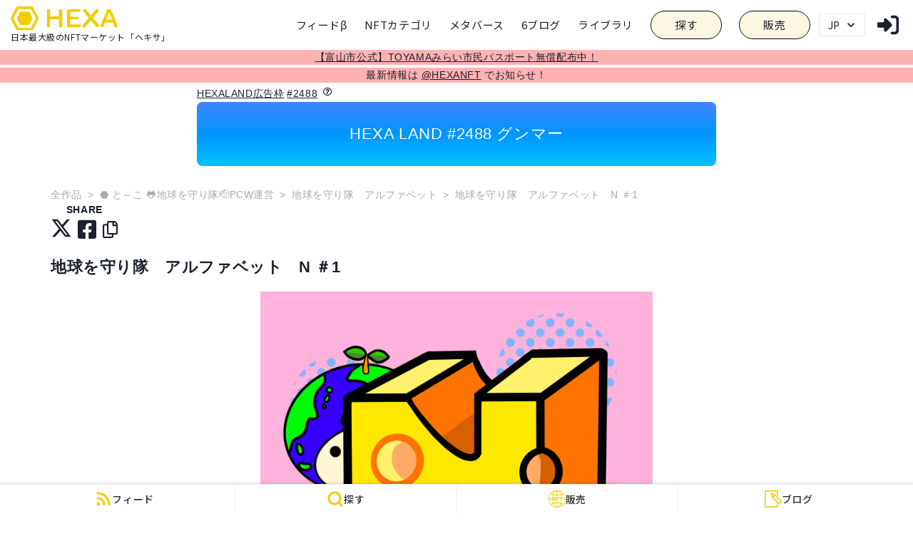

--- FILE ---
content_type: text/html; charset=utf-8
request_url: https://www.google.com/recaptcha/api2/aframe
body_size: 268
content:
<!DOCTYPE HTML><html><head><meta http-equiv="content-type" content="text/html; charset=UTF-8"></head><body><script nonce="iljJSChQL3GTXtf3FAZjuQ">/** Anti-fraud and anti-abuse applications only. See google.com/recaptcha */ try{var clients={'sodar':'https://pagead2.googlesyndication.com/pagead/sodar?'};window.addEventListener("message",function(a){try{if(a.source===window.parent){var b=JSON.parse(a.data);var c=clients[b['id']];if(c){var d=document.createElement('img');d.src=c+b['params']+'&rc='+(localStorage.getItem("rc::a")?sessionStorage.getItem("rc::b"):"");window.document.body.appendChild(d);sessionStorage.setItem("rc::e",parseInt(sessionStorage.getItem("rc::e")||0)+1);localStorage.setItem("rc::h",'1769015853219');}}}catch(b){}});window.parent.postMessage("_grecaptcha_ready", "*");}catch(b){}</script></body></html>

--- FILE ---
content_type: text/css; charset=utf-8
request_url: https://nft.hexanft.com/_next/static/css/48153649e7640af8.css
body_size: 6471
content:
button,hr,input{overflow:visible}progress,sub,sup{vertical-align:baseline}[type=checkbox],[type=radio],legend{box-sizing:border-box;padding:0}hr,p{margin-bottom:1.5em}pre,textarea{overflow:auto}embed,iframe,img,legend,object,pre{max-width:100%}html{line-height:1.15;-webkit-text-size-adjust:100%;box-sizing:border-box}body,button,input,optgroup,select,textarea{margin:0}details,main{display:block}h1{font-size:2em;margin:.67em 0}code,kbd,pre,samp{font-size:1em}hr{box-sizing:content-box;background-color:#ccc;border:0;height:1px}a{background-color:transparent}abbr[title]{border-bottom:none;text-decoration:underline;-webkit-text-decoration:underline dotted;text-decoration:underline dotted}b,strong{font-weight:bolder}code,kbd,samp{font-family:monospace,monospace}small{font-size:80%}sub,sup{font-size:75%;line-height:0;position:relative}sub{bottom:-.25em}sup{top:-.5em}img{border-style:none;height:auto}button,select{text-transform:none}[type=button],[type=reset],[type=submit],button{-webkit-appearance:button}[type=button]::-moz-focus-inner,[type=reset]::-moz-focus-inner,[type=submit]::-moz-focus-inner,button::-moz-focus-inner{border-style:none;padding:0}[type=button]:-moz-focusring,[type=reset]:-moz-focusring,[type=submit]:-moz-focusring,button:-moz-focusring{outline:1px dotted ButtonText}fieldset{padding:.35em .75em .625em}legend{color:inherit;display:table;white-space:normal}[type=number]::-webkit-inner-spin-button,[type=number]::-webkit-outer-spin-button{height:auto}[type=search]{-webkit-appearance:textfield;outline-offset:-2px}[type=search]::-webkit-search-decoration{-webkit-appearance:none}::-webkit-file-upload-button{-webkit-appearance:button;font:inherit}summary{display:list-item}[hidden],template{display:none}*,:after,:before{box-sizing:inherit}h1,h2,h3,h4,h5,h6{clear:both}cite,dfn,em,i{font-style:italic}blockquote{margin:0 1.5em}address{margin:0}pre{background:#eee;font-family:Courier\ 10 Pitch,courier,monospace;line-height:1.6;margin-bottom:1.6em;padding:1.6em}code,kbd,tt,var{font-family:monaco,consolas,Andale Mono,DejaVu Sans Mono,monospace}abbr,acronym{border-bottom:1px dotted #666;cursor:help}ins,mark{background:#fff9c0;text-decoration:none}big{font-size:125%}li>ol,li>ul{margin-bottom:0;margin-left:1.5em}dt{font-weight:700}dd{margin:0 1.5em 1.5em}figure{margin:1em 0}table{margin:0;width:100%}body,button,optgroup{font-size:.9rem;line-height:1;font-style:normal;letter-spacing:.04em}body{-webkit-text-size-adjust:100%;-moz-text-size-adjust:100%;text-size-adjust:100%;margin:0;word-wrap:break-word;-moz-osx-font-smoothing:grayscale;text-rendering:optimizeLegibility;font-feature-settings:"palt";box-sizing:border-box;font-family:Heebo,Noto Sans JP,游ゴシック体,YuGothic-M,Yu Gothic,YuGothic,ヒラギノ角ゴシック Pro,Hiragino Kaku Gothic Pro,メイリオ,Meiryo,Osaka,ＭＳ Ｐゴシック,MS PGothic,sans-serif}a,body{color:#000}a{text-decoration:none}a:hover{color:#e6c300}.rich_text_editor_textarea{padding:0 1em;border:1px solid #ccc}.rich_text_viewer_textarea{padding:0 1em}.rich_text_editor_textarea h1,.rich_text_viewer_textarea h1{font-weight:700;font-size:2em}.rich_text_editor_textarea h2,.rich_text_viewer_textarea h2{font-weight:700;font-size:1.5em}.rich_text_editor_textarea h3,.rich_text_viewer_textarea h3{font-weight:700;font-size:1.2em}.rich_text_editor_textarea h4,.rich_text_viewer_textarea h4{font-weight:700}.rich_text_editor_textarea .public-DraftStyleDefault-block,.rich_text_viewer_textarea .public-DraftStyleDefault-block{margin:.5em 0}.rich_text_editor_textarea a,.rich_text_viewer_textarea a{text-decoration:underline}[class*=grid]{box-sizing:border-box;-js-display:flex;display:flex;flex-flow:row wrap;margin:0 -5px}.ie8 [class*=grid]{padding:0}.col,[class*=col-]{box-sizing:border-box;flex:0 0 auto;padding:0 5px 10px}.ie8 .col,.ie8 [class*=col-]{padding:0}.col{flex:1 1}.grid.col,.grid[class*=col-]{margin:0;padding:0}[class*=grid-][class*=-noGutter]{margin:0}[class*=grid-][class*=-noGutter]>[class*=col]{padding:0}[class*=grid-][class*=-noWrap]{flex-wrap:nowrap}[class*=grid-][class*=-center]{justify-content:center}[class*=grid-][class*=-right]{justify-content:flex-end;align-self:flex-end;margin-left:auto}[class*=grid-][class*=-top]{align-items:flex-start}[class*=grid-][class*=-middle]{align-items:center}[class*=grid-][class*=-bottom]{align-items:flex-end}[class*=grid-][class*=-reverse]{flex-direction:row-reverse}[class*=grid-][class*=-column]{flex-direction:column}[class*=grid-][class*=-column]>[class*=col-]{flex-basis:auto}[class*=grid-][class*=-column-reverse]{flex-direction:column-reverse}[class*=grid-][class*=-spaceBetween]{justify-content:space-between}[class*=grid-][class*=-spaceAround]{justify-content:space-around}[class*=grid-][class*=-equalHeight]>[class*=col]{-js-display:flex;display:flex}[class*=grid-][class*=-equalHeight]>[class*=col]>*{flex:1 1}[class*=grid-][class*=-noBottom]>[class*=col]{padding-bottom:0}[class*=col-][class*=-top]{align-self:flex-start}[class*=col-][class*=-middle]{-ms-grid-row-align:center;align-self:center}[class*=col-][class*=-bottom]{align-self:flex-end}[class*=col-][class*=-first]{order:-1}[class*=col-][class*=-last]{order:1}[class*=grid-1]>.col,[class*=grid-1]>[class*=col-]{flex-basis:100%;max-width:100%!important}[class*=grid-2]>.col,[class*=grid-2]>[class*=col-]{flex-basis:50%;max-width:50%!important}[class*=grid-3]>.col,[class*=grid-3]>[class*=col-]{flex-basis:33.33333%;max-width:33.33333%!important}[class*=grid-4]>.col,[class*=grid-4]>[class*=col-]{flex-basis:25%;max-width:25%!important}[class*=grid-5]>.col,[class*=grid-5]>[class*=col-]{flex-basis:20%;max-width:20%!important}[class*=grid-6]>.col,[class*=grid-6]>[class*=col-]{flex-basis:16.66667%;max-width:16.66667%!important}[class*=grid-7]>.col,[class*=grid-7]>[class*=col-]{flex-basis:14.28571%;max-width:14.28571%!important}[class*=grid-8]>.col,[class*=grid-8]>[class*=col-]{flex-basis:12.5%;max-width:12.5%!important}[class*=grid-9]>.col,[class*=grid-9]>[class*=col-]{flex-basis:11.11111%;max-width:11.11111%!important}[class*=grid-10]>.col,[class*=grid-10]>[class*=col-]{flex-basis:10%;max-width:10%!important}[class*=grid-11]>.col,[class*=grid-11]>[class*=col-]{flex-basis:9.09091%;max-width:9.09091%!important}[class*=grid-12]>.col,[class*=grid-12]>[class*=col-]{flex-basis:8.33333%;max-width:8.33333%!important}@media screen and (max-width:100em){[class*=_lg-1]>.col,[class*=_lg-1]>[class*=col-]{flex-basis:100%;max-width:100%!important}[class*=_lg-2]>.col,[class*=_lg-2]>[class*=col-]{flex-basis:50%;max-width:50%!important}[class*=_lg-3]>.col,[class*=_lg-3]>[class*=col-]{flex-basis:33.33333%;max-width:33.33333%!important}[class*=_lg-4]>.col,[class*=_lg-4]>[class*=col-]{flex-basis:25%;max-width:25%!important}[class*=_lg-5]>.col,[class*=_lg-5]>[class*=col-]{flex-basis:20%;max-width:20%!important}[class*=_lg-6]>.col,[class*=_lg-6]>[class*=col-]{flex-basis:16.66667%;max-width:16.66667%!important}[class*=_lg-7]>.col,[class*=_lg-7]>[class*=col-]{flex-basis:14.28571%;max-width:14.28571%!important}[class*=_lg-8]>.col,[class*=_lg-8]>[class*=col-]{flex-basis:12.5%;max-width:12.5%!important}[class*=_lg-9]>.col,[class*=_lg-9]>[class*=col-]{flex-basis:11.11111%;max-width:11.11111%!important}[class*=_lg-10]>.col,[class*=_lg-10]>[class*=col-]{flex-basis:10%;max-width:10%!important}[class*=_lg-11]>.col,[class*=_lg-11]>[class*=col-]{flex-basis:9.09091%;max-width:9.09091%!important}[class*=_lg-12]>.col,[class*=_lg-12]>[class*=col-]{flex-basis:8.33333%;max-width:8.33333%!important}}@media screen and (max-width:64em){[class*=_md-1]>.col,[class*=_md-1]>[class*=col-]{flex-basis:100%;max-width:100%!important}[class*=_md-2]>.col,[class*=_md-2]>[class*=col-]{flex-basis:50%;max-width:50%!important}[class*=_md-3]>.col,[class*=_md-3]>[class*=col-]{flex-basis:33.33333%;max-width:33.33333%!important}[class*=_md-4]>.col,[class*=_md-4]>[class*=col-]{flex-basis:25%;max-width:25%!important}[class*=_md-5]>.col,[class*=_md-5]>[class*=col-]{flex-basis:20%;max-width:20%!important}[class*=_md-6]>.col,[class*=_md-6]>[class*=col-]{flex-basis:16.66667%;max-width:16.66667%!important}[class*=_md-7]>.col,[class*=_md-7]>[class*=col-]{flex-basis:14.28571%;max-width:14.28571%!important}[class*=_md-8]>.col,[class*=_md-8]>[class*=col-]{flex-basis:12.5%;max-width:12.5%!important}[class*=_md-9]>.col,[class*=_md-9]>[class*=col-]{flex-basis:11.11111%;max-width:11.11111%!important}[class*=_md-10]>.col,[class*=_md-10]>[class*=col-]{flex-basis:10%;max-width:10%!important}[class*=_md-11]>.col,[class*=_md-11]>[class*=col-]{flex-basis:9.09091%;max-width:9.09091%!important}[class*=_md-12]>.col,[class*=_md-12]>[class*=col-]{flex-basis:8.33333%;max-width:8.33333%!important}}@media screen and (max-width:48em){[class*=_sm-1]>.col,[class*=_sm-1]>[class*=col-]{flex-basis:100%;max-width:100%!important}[class*=_sm-2]>.col,[class*=_sm-2]>[class*=col-]{flex-basis:50%;max-width:50%!important}[class*=_sm-3]>.col,[class*=_sm-3]>[class*=col-]{flex-basis:33.33333%;max-width:33.33333%!important}[class*=_sm-4]>.col,[class*=_sm-4]>[class*=col-]{flex-basis:25%;max-width:25%!important}[class*=_sm-5]>.col,[class*=_sm-5]>[class*=col-]{flex-basis:20%;max-width:20%!important}[class*=_sm-6]>.col,[class*=_sm-6]>[class*=col-]{flex-basis:16.66667%;max-width:16.66667%!important}[class*=_sm-7]>.col,[class*=_sm-7]>[class*=col-]{flex-basis:14.28571%;max-width:14.28571%!important}[class*=_sm-8]>.col,[class*=_sm-8]>[class*=col-]{flex-basis:12.5%;max-width:12.5%!important}[class*=_sm-9]>.col,[class*=_sm-9]>[class*=col-]{flex-basis:11.11111%;max-width:11.11111%!important}[class*=_sm-10]>.col,[class*=_sm-10]>[class*=col-]{flex-basis:10%;max-width:10%!important}[class*=_sm-11]>.col,[class*=_sm-11]>[class*=col-]{flex-basis:9.09091%;max-width:9.09091%!important}[class*=_sm-12]>.col,[class*=_sm-12]>[class*=col-]{flex-basis:8.33333%;max-width:8.33333%!important}}@media screen and (max-width:35.5em){[class*=_xs-1]>.col,[class*=_xs-1]>[class*=col-]{flex-basis:100%;max-width:100%!important}[class*=_xs-2]>.col,[class*=_xs-2]>[class*=col-]{flex-basis:50%;max-width:50%!important}[class*=_xs-3]>.col,[class*=_xs-3]>[class*=col-]{flex-basis:33.33333%;max-width:33.33333%!important}[class*=_xs-4]>.col,[class*=_xs-4]>[class*=col-]{flex-basis:25%;max-width:25%!important}[class*=_xs-5]>.col,[class*=_xs-5]>[class*=col-]{flex-basis:20%;max-width:20%!important}[class*=_xs-6]>.col,[class*=_xs-6]>[class*=col-]{flex-basis:16.66667%;max-width:16.66667%!important}[class*=_xs-7]>.col,[class*=_xs-7]>[class*=col-]{flex-basis:14.28571%;max-width:14.28571%!important}[class*=_xs-8]>.col,[class*=_xs-8]>[class*=col-]{flex-basis:12.5%;max-width:12.5%!important}[class*=_xs-9]>.col,[class*=_xs-9]>[class*=col-]{flex-basis:11.11111%;max-width:11.11111%!important}[class*=_xs-10]>.col,[class*=_xs-10]>[class*=col-]{flex-basis:10%;max-width:10%!important}[class*=_xs-11]>.col,[class*=_xs-11]>[class*=col-]{flex-basis:9.09091%;max-width:9.09091%!important}[class*=_xs-12]>.col,[class*=_xs-12]>[class*=col-]{flex-basis:8.33333%;max-width:8.33333%!important}}[class*=grid]>[class*=col-1]{flex-basis:8.33333%;max-width:8.33333%}[class*=grid]>[class*=col-2]{flex-basis:16.66667%;max-width:16.66667%}[class*=grid]>[class*=col-3]{flex-basis:25%;max-width:25%}[class*=grid]>[class*=col-4]{flex-basis:33.33333%;max-width:33.33333%}[class*=grid]>[class*=col-5]{flex-basis:41.66667%;max-width:41.66667%}[class*=grid]>[class*=col-6]{flex-basis:50%;max-width:50%}[class*=grid]>[class*=col-7]{flex-basis:58.33333%;max-width:58.33333%}[class*=grid]>[class*=col-8]{flex-basis:66.66667%;max-width:66.66667%}[class*=grid]>[class*=col-9]{flex-basis:75%;max-width:75%}[class*=grid]>[class*=col-10]{flex-basis:83.33333%;max-width:83.33333%}[class*=grid]>[class*=col-11]{flex-basis:91.66667%;max-width:91.66667%}[class*=grid]>[class*=col-12]{flex-basis:100%;max-width:100%}[class*=grid]>[data-push-left*=off-0]{margin-left:0}[class*=grid]>[data-push-left*=off-1]{margin-left:8.33333%}[class*=grid]>[data-push-left*=off-2]{margin-left:16.66667%}[class*=grid]>[data-push-left*=off-3]{margin-left:25%}[class*=grid]>[data-push-left*=off-4]{margin-left:33.33333%}[class*=grid]>[data-push-left*=off-5]{margin-left:41.66667%}[class*=grid]>[data-push-left*=off-6]{margin-left:50%}[class*=grid]>[data-push-left*=off-7]{margin-left:58.33333%}[class*=grid]>[data-push-left*=off-8]{margin-left:66.66667%}[class*=grid]>[data-push-left*=off-9]{margin-left:75%}[class*=grid]>[data-push-left*=off-10]{margin-left:83.33333%}[class*=grid]>[data-push-left*=off-11]{margin-left:91.66667%}[class*=grid]>[data-push-right*=off-0]{margin-right:0}[class*=grid]>[data-push-right*=off-1]{margin-right:8.33333%}[class*=grid]>[data-push-right*=off-2]{margin-right:16.66667%}[class*=grid]>[data-push-right*=off-3]{margin-right:25%}[class*=grid]>[data-push-right*=off-4]{margin-right:33.33333%}[class*=grid]>[data-push-right*=off-5]{margin-right:41.66667%}[class*=grid]>[data-push-right*=off-6]{margin-right:50%}[class*=grid]>[data-push-right*=off-7]{margin-right:58.33333%}[class*=grid]>[data-push-right*=off-8]{margin-right:66.66667%}[class*=grid]>[data-push-right*=off-9]{margin-right:75%}[class*=grid]>[data-push-right*=off-10]{margin-right:83.33333%}[class*=grid]>[data-push-right*=off-11]{margin-right:91.66667%}@media screen and (max-width:80em){[class*=grid]>[class*=_lg-1]{flex-basis:8.33333%;max-width:8.33333%}[class*=grid]>[class*=_lg-2]{flex-basis:16.66667%;max-width:16.66667%}[class*=grid]>[class*=_lg-3]{flex-basis:25%;max-width:25%}[class*=grid]>[class*=_lg-4]{flex-basis:33.33333%;max-width:33.33333%}[class*=grid]>[class*=_lg-5]{flex-basis:41.66667%;max-width:41.66667%}[class*=grid]>[class*=_lg-6]{flex-basis:50%;max-width:50%}[class*=grid]>[class*=_lg-7]{flex-basis:58.33333%;max-width:58.33333%}[class*=grid]>[class*=_lg-8]{flex-basis:66.66667%;max-width:66.66667%}[class*=grid]>[class*=_lg-9]{flex-basis:75%;max-width:75%}[class*=grid]>[class*=_lg-10]{flex-basis:83.33333%;max-width:83.33333%}[class*=grid]>[class*=_lg-11]{flex-basis:91.66667%;max-width:91.66667%}[class*=grid]>[class*=_lg-12]{flex-basis:100%;max-width:100%}[class*=grid]>[data-push-left*=_lg-0]{margin-left:0}[class*=grid]>[data-push-left*=_lg-1]{margin-left:8.33333%}[class*=grid]>[data-push-left*=_lg-2]{margin-left:16.66667%}[class*=grid]>[data-push-left*=_lg-3]{margin-left:25%}[class*=grid]>[data-push-left*=_lg-4]{margin-left:33.33333%}[class*=grid]>[data-push-left*=_lg-5]{margin-left:41.66667%}[class*=grid]>[data-push-left*=_lg-6]{margin-left:50%}[class*=grid]>[data-push-left*=_lg-7]{margin-left:58.33333%}[class*=grid]>[data-push-left*=_lg-8]{margin-left:66.66667%}[class*=grid]>[data-push-left*=_lg-9]{margin-left:75%}[class*=grid]>[data-push-left*=_lg-10]{margin-left:83.33333%}[class*=grid]>[data-push-left*=_lg-11]{margin-left:91.66667%}[class*=grid]>[data-push-right*=_lg-0]{margin-right:0}[class*=grid]>[data-push-right*=_lg-1]{margin-right:8.33333%}[class*=grid]>[data-push-right*=_lg-2]{margin-right:16.66667%}[class*=grid]>[data-push-right*=_lg-3]{margin-right:25%}[class*=grid]>[data-push-right*=_lg-4]{margin-right:33.33333%}[class*=grid]>[data-push-right*=_lg-5]{margin-right:41.66667%}[class*=grid]>[data-push-right*=_lg-6]{margin-right:50%}[class*=grid]>[data-push-right*=_lg-7]{margin-right:58.33333%}[class*=grid]>[data-push-right*=_lg-8]{margin-right:66.66667%}[class*=grid]>[data-push-right*=_lg-9]{margin-right:75%}[class*=grid]>[data-push-right*=_lg-10]{margin-right:83.33333%}[class*=grid]>[data-push-right*=_lg-11]{margin-right:91.66667%}}@media screen and (max-width:64em){[class*=grid]>[class*=_md-1]{flex-basis:8.33333%;max-width:8.33333%}[class*=grid]>[class*=_md-2]{flex-basis:16.66667%;max-width:16.66667%}[class*=grid]>[class*=_md-3]{flex-basis:25%;max-width:25%}[class*=grid]>[class*=_md-4]{flex-basis:33.33333%;max-width:33.33333%}[class*=grid]>[class*=_md-5]{flex-basis:41.66667%;max-width:41.66667%}[class*=grid]>[class*=_md-6]{flex-basis:50%;max-width:50%}[class*=grid]>[class*=_md-7]{flex-basis:58.33333%;max-width:58.33333%}[class*=grid]>[class*=_md-8]{flex-basis:66.66667%;max-width:66.66667%}[class*=grid]>[class*=_md-9]{flex-basis:75%;max-width:75%}[class*=grid]>[class*=_md-10]{flex-basis:83.33333%;max-width:83.33333%}[class*=grid]>[class*=_md-11]{flex-basis:91.66667%;max-width:91.66667%}[class*=grid]>[class*=_md-12]{flex-basis:100%;max-width:100%}[class*=grid]>[data-push-left*=_md-0]{margin-left:0}[class*=grid]>[data-push-left*=_md-1]{margin-left:8.33333%}[class*=grid]>[data-push-left*=_md-2]{margin-left:16.66667%}[class*=grid]>[data-push-left*=_md-3]{margin-left:25%}[class*=grid]>[data-push-left*=_md-4]{margin-left:33.33333%}[class*=grid]>[data-push-left*=_md-5]{margin-left:41.66667%}[class*=grid]>[data-push-left*=_md-6]{margin-left:50%}[class*=grid]>[data-push-left*=_md-7]{margin-left:58.33333%}[class*=grid]>[data-push-left*=_md-8]{margin-left:66.66667%}[class*=grid]>[data-push-left*=_md-9]{margin-left:75%}[class*=grid]>[data-push-left*=_md-10]{margin-left:83.33333%}[class*=grid]>[data-push-left*=_md-11]{margin-left:91.66667%}[class*=grid]>[data-push-right*=_md-0]{margin-right:0}[class*=grid]>[data-push-right*=_md-1]{margin-right:8.33333%}[class*=grid]>[data-push-right*=_md-2]{margin-right:16.66667%}[class*=grid]>[data-push-right*=_md-3]{margin-right:25%}[class*=grid]>[data-push-right*=_md-4]{margin-right:33.33333%}[class*=grid]>[data-push-right*=_md-5]{margin-right:41.66667%}[class*=grid]>[data-push-right*=_md-6]{margin-right:50%}[class*=grid]>[data-push-right*=_md-7]{margin-right:58.33333%}[class*=grid]>[data-push-right*=_md-8]{margin-right:66.66667%}[class*=grid]>[data-push-right*=_md-9]{margin-right:75%}[class*=grid]>[data-push-right*=_md-10]{margin-right:83.33333%}[class*=grid]>[data-push-right*=_md-11]{margin-right:91.66667%}}@media screen and (max-width:48em){[class*=grid]>[class*=_sm-1]{flex-basis:8.33333%;max-width:8.33333%}[class*=grid]>[class*=_sm-2]{flex-basis:16.66667%;max-width:16.66667%}[class*=grid]>[class*=_sm-3]{flex-basis:25%;max-width:25%}[class*=grid]>[class*=_sm-4]{flex-basis:33.33333%;max-width:33.33333%}[class*=grid]>[class*=_sm-5]{flex-basis:41.66667%;max-width:41.66667%}[class*=grid]>[class*=_sm-6]{flex-basis:50%;max-width:50%}[class*=grid]>[class*=_sm-7]{flex-basis:58.33333%;max-width:58.33333%}[class*=grid]>[class*=_sm-8]{flex-basis:66.66667%;max-width:66.66667%}[class*=grid]>[class*=_sm-9]{flex-basis:75%;max-width:75%}[class*=grid]>[class*=_sm-10]{flex-basis:83.33333%;max-width:83.33333%}[class*=grid]>[class*=_sm-11]{flex-basis:91.66667%;max-width:91.66667%}[class*=grid]>[class*=_sm-12]{flex-basis:100%;max-width:100%}[class*=grid]>[data-push-left*=_sm-0]{margin-left:0}[class*=grid]>[data-push-left*=_sm-1]{margin-left:8.33333%}[class*=grid]>[data-push-left*=_sm-2]{margin-left:16.66667%}[class*=grid]>[data-push-left*=_sm-3]{margin-left:25%}[class*=grid]>[data-push-left*=_sm-4]{margin-left:33.33333%}[class*=grid]>[data-push-left*=_sm-5]{margin-left:41.66667%}[class*=grid]>[data-push-left*=_sm-6]{margin-left:50%}[class*=grid]>[data-push-left*=_sm-7]{margin-left:58.33333%}[class*=grid]>[data-push-left*=_sm-8]{margin-left:66.66667%}[class*=grid]>[data-push-left*=_sm-9]{margin-left:75%}[class*=grid]>[data-push-left*=_sm-10]{margin-left:83.33333%}[class*=grid]>[data-push-left*=_sm-11]{margin-left:91.66667%}[class*=grid]>[data-push-right*=_sm-0]{margin-right:0}[class*=grid]>[data-push-right*=_sm-1]{margin-right:8.33333%}[class*=grid]>[data-push-right*=_sm-2]{margin-right:16.66667%}[class*=grid]>[data-push-right*=_sm-3]{margin-right:25%}[class*=grid]>[data-push-right*=_sm-4]{margin-right:33.33333%}[class*=grid]>[data-push-right*=_sm-5]{margin-right:41.66667%}[class*=grid]>[data-push-right*=_sm-6]{margin-right:50%}[class*=grid]>[data-push-right*=_sm-7]{margin-right:58.33333%}[class*=grid]>[data-push-right*=_sm-8]{margin-right:66.66667%}[class*=grid]>[data-push-right*=_sm-9]{margin-right:75%}[class*=grid]>[data-push-right*=_sm-10]{margin-right:83.33333%}[class*=grid]>[data-push-right*=_sm-11]{margin-right:91.66667%}}@media screen and (max-width:35.5em){[class*=grid]>[class*=_xs-1]{flex-basis:8.33333%;max-width:8.33333%}[class*=grid]>[class*=_xs-2]{flex-basis:16.66667%;max-width:16.66667%}[class*=grid]>[class*=_xs-3]{flex-basis:25%;max-width:25%}[class*=grid]>[class*=_xs-4]{flex-basis:33.33333%;max-width:33.33333%}[class*=grid]>[class*=_xs-5]{flex-basis:41.66667%;max-width:41.66667%}[class*=grid]>[class*=_xs-6]{flex-basis:50%;max-width:50%}[class*=grid]>[class*=_xs-7]{flex-basis:58.33333%;max-width:58.33333%}[class*=grid]>[class*=_xs-8]{flex-basis:66.66667%;max-width:66.66667%}[class*=grid]>[class*=_xs-9]{flex-basis:75%;max-width:75%}[class*=grid]>[class*=_xs-10]{flex-basis:83.33333%;max-width:83.33333%}[class*=grid]>[class*=_xs-11]{flex-basis:91.66667%;max-width:91.66667%}[class*=grid]>[class*=_xs-12]{flex-basis:100%;max-width:100%}[class*=grid]>[data-push-left*=_xs-0]{margin-left:0}[class*=grid]>[data-push-left*=_xs-1]{margin-left:8.33333%}[class*=grid]>[data-push-left*=_xs-2]{margin-left:16.66667%}[class*=grid]>[data-push-left*=_xs-3]{margin-left:25%}[class*=grid]>[data-push-left*=_xs-4]{margin-left:33.33333%}[class*=grid]>[data-push-left*=_xs-5]{margin-left:41.66667%}[class*=grid]>[data-push-left*=_xs-6]{margin-left:50%}[class*=grid]>[data-push-left*=_xs-7]{margin-left:58.33333%}[class*=grid]>[data-push-left*=_xs-8]{margin-left:66.66667%}[class*=grid]>[data-push-left*=_xs-9]{margin-left:75%}[class*=grid]>[data-push-left*=_xs-10]{margin-left:83.33333%}[class*=grid]>[data-push-left*=_xs-11]{margin-left:91.66667%}[class*=grid]>[data-push-right*=_xs-0]{margin-right:0}[class*=grid]>[data-push-right*=_xs-1]{margin-right:8.33333%}[class*=grid]>[data-push-right*=_xs-2]{margin-right:16.66667%}[class*=grid]>[data-push-right*=_xs-3]{margin-right:25%}[class*=grid]>[data-push-right*=_xs-4]{margin-right:33.33333%}[class*=grid]>[data-push-right*=_xs-5]{margin-right:41.66667%}[class*=grid]>[data-push-right*=_xs-6]{margin-right:50%}[class*=grid]>[data-push-right*=_xs-7]{margin-right:58.33333%}[class*=grid]>[data-push-right*=_xs-8]{margin-right:66.66667%}[class*=grid]>[data-push-right*=_xs-9]{margin-right:75%}[class*=grid]>[data-push-right*=_xs-10]{margin-right:83.33333%}[class*=grid]>[data-push-right*=_xs-11]{margin-right:91.66667%}}[class*=col-]:not([class*=col-0]){display:block}[class*=grid][class*=col-]:not([class*=col-0]){-js-display:flex;display:flex}[class*=col-][class*=col-0]{display:none}@media screen and (max-width:800px){[class*=grid]>:not([class*=_lg-0]){display:block}[class*=grid]:not([class*=_lg-0]){-js-display:flex;display:flex}[class*=grid]>[class*=_lg-0],[class*=grid][class*=-equalHeight]>[class*=_lg-0]{display:none}}@media screen and (max-width:600px){[class*=grid]>:not([class*=_md-0]){display:block}[class*=grid]:not([class*=_md-0]){-js-display:flex;display:flex}[class*=grid]>[class*=_md-0],[class*=grid][class*=-equalHeight]>[class*=_md-0]{display:none}}@media screen and (max-width:48em){[class*=grid]>:not([class*=_sm-0]){display:block}[class*=grid]:not([class*=_sm-0]){-js-display:flex;display:flex}[class*=grid]>[class*=_sm-0],[class*=grid][class*=-equalHeight]>[class*=_sm-0]{display:none}}@media screen and (max-width:35.5em){[class*=grid]>:not([class*=_xs-0]){display:block}[class*=grid]:not([class*=_xs-0]){-js-display:flex;display:flex}[class*=grid]>[class*=_xs-0],[class*=grid][class*=-equalHeight]>[class*=_xs-0]{display:none}}[class*=grid-]{margin:0 -18px}.col,[class*=col-]{padding:0 18px}@media screen and (max-width:800px){.col,[class*=col-]{padding-bottom:18px}}[class*=noGuitter]{margin:0}#nprogress{pointer-events:none}#nprogress .bar{background:#29d;position:fixed;z-index:1031;top:0;left:0;width:100%;height:2px}#nprogress .peg{display:block;position:absolute;right:0;width:100px;height:100%;box-shadow:0 0 10px #29d,0 0 5px #29d;opacity:1;transform:rotate(3deg) translateY(-4px)}#nprogress .spinner{display:block;position:fixed;z-index:1031;top:15px;right:15px}#nprogress .spinner-icon{width:18px;height:18px;box-sizing:border-box;border-color:#29d transparent transparent #29d;border-style:solid;border-width:2px;border-radius:50%;animation:nprogress-spinner .4s linear infinite}.nprogress-custom-parent{overflow:hidden;position:relative}.nprogress-custom-parent #nprogress .bar,.nprogress-custom-parent #nprogress .spinner{position:absolute}@keyframes nprogress-spinner{0%{transform:rotate(0deg)}to{transform:rotate(1turn)}}.styles_underline__4_w5H a{text-decoration:underline}.styles_mb-only__IT1Fy,.styles_sp-only__D3mxu{display:none}.styles_content__d1srN{max-width:1240px;margin:0 auto}.styles_d-flex__jxyad{display:flex;align-items:center}.styles_text-center__rBpZx{text-align:center}.styles_font-en__vQmqZ{font-family:din-condensed,sans-serif}.styles_main-content__X5xhN{margin-top:70px}.styles_ttl-top__zz7QO{letter-spacing:2px;margin-bottom:30px}.styles_ttl-top__zz7QO span{display:block;color:#8d8d8d;font-size:15px;font-weight:400}.styles_ttl-top-w__nvNIN{font-size:40px;letter-spacing:3px;color:#fff;text-align:center}.styles_ttl-top-w__nvNIN.styles_text-border__7m4GP{text-shadow:1px 1px 0 #141414,-1px -1px 0 #141414,-1px 1px 0 #141414,1px -1px 0 #141414,1px 0 0 #141414,-1px 0 0 #141414,0 1px 0 #141414,0 -1px 0 #141414}.styles_lead-text__aXZZV{font-size:18px;margin:30px 0}.styles_btn-link__kSZRI{background:#f2cd00;color:#fff;text-align:center;padding:15px 50px;position:relative;font-weight:500;border-radius:50px}.styles_btn-link__kSZRI:before{content:"";position:absolute;right:15px;top:0;bottom:0;margin:auto;width:8px;height:8px;border-top:2px solid #fff;border-right:2px solid #fff;transform:rotate(45deg)}.styles_btn-link__kSZRI.styles_btn-bg-b__iVhv4{background:#070707}.styles_btn-bg-w__6mgcP{background:#fff;color:#2e2e2e}.styles_btn-bg-w__6mgcP:before{border-top:2px solid #2e2e2e;border-right:2px solid #2e2e2e}.styles_btn-bg-w__6mgcP.styles_btn-border__zUCud{border:1px solid #2e2e2e}.styles_slick-dots__rjsZy{bottom:-30px}.styles_slick-dots__rjsZy li.styles_slick-active__lBFvH button:before{color:#f2cd00}.styles_header__IlaVC{position:fixed;top:0;left:0;width:100%;height:70px;z-index:666;background:#fff;font-family:Noto Sans JP,sans-serif}.styles_header__IlaVC a,.styles_header__IlaVC body,.styles_header__IlaVC dd,.styles_header__IlaVC dl,.styles_header__IlaVC dt,.styles_header__IlaVC h1,.styles_header__IlaVC h2,.styles_header__IlaVC h3,.styles_header__IlaVC h4,.styles_header__IlaVC h5,.styles_header__IlaVC img,.styles_header__IlaVC li,.styles_header__IlaVC p,.styles_header__IlaVC ul{margin:0;padding:0;list-style:none;color:inherit}.styles_header__IlaVC img{vertical-align:bottom}.styles_header__IlaVC a{display:block;text-decoration:none;transition:.3s ease-in-out}.styles_header__IlaVC a:hover{opacity:.8}.styles_logo__x7r2A img{vertical-align:middle;width:150px}.styles_logo-title__52rc7{font-size:12px;text-align:center}.styles_headerWrap__qPHcB{justify-content:space-between;padding:0 15px;height:100%}.styles_dropdown-menu__57EMH,.styles_header-menu__FaTLr li{margin:0 12px;font-size:15px;text-align:center}.styles_header-menu__FaTLr .styles_nav-btn__63n9m{border:1px solid #070707;text-align:center;border-radius:50px}.styles_header-menu__FaTLr .styles_nav-btn-normal__7BYyl{background:#fcf7e5;min-width:100px}.styles_header-menu__FaTLr .styles_nav-btn-highlight__auXrJ{background:#f2cd00}.styles_header-menu__FaTLr li:last-child{margin-left:0}.styles_header-menu__FaTLr .styles_nav-btn__63n9m a{padding:8px 15px}@media only screen and (max-width:1024px){.styles_header__IlaVC{height:60px}.styles_headerWrap__qPHcB{padding:5px}.styles_sp-only__D3mxu{display:block}.styles_pc-only__3xgkk{display:none!important}.styles_btn-link__kSZRI{padding:10px 30px}.styles_logo__x7r2A img{width:120px;vertical-align:top}.styles_logo-title__52rc7{font-size:10px;margin-top:-15px}.styles_lang-switch__XuzOz{right:100px;top:5px;position:absolute}.styles_login__1C91c{right:50px;top:5px;position:absolute}.styles_navIcon__w8uuX{position:absolute;z-index:6;height:30px;width:30px;top:10px;right:10px}.styles_navIcon__w8uuX span{content:"";display:block;height:2px;width:27px;border-radius:3px;background-color:#000;position:absolute;top:10px;transition:.5s ease-in-out}.styles_navIcon__w8uuX span:first-child{top:0}.styles_navIcon__w8uuX span:last-child{top:20px}.styles_navIcon__w8uuX.styles_is-active___ygjd span{transform:rotate(-45deg)}.styles_navIcon__w8uuX.styles_is-active___ygjd span:first-child{transform:rotate(45deg);top:10px}.styles_navIcon__w8uuX.styles_is-active___ygjd span:last-child{display:none}.styles_nav-menu__3Iszn{display:none;height:100vh;position:fixed;left:0;top:0;z-index:5;background:#fff;transition:all .5s}.styles_nav-menu__3Iszn.styles_is-active___ygjd{display:block}.styles_nav-menu-header__1tVRw{padding:10px;text-align:center;border-bottom:1px solid #c2c2c2}.styles_nav-menu-header__1tVRw img{width:130px}.styles_header-menu__FaTLr{flex-wrap:wrap;justify-content:center}.styles_dropdown-menu__57EMH,.styles_header-menu__FaTLr li{flex:0 0 50%;position:relative;border-bottom:1px solid #aeaeae;flex:0 0 100%;margin:0;text-align:left}.styles_dropdown-menu__57EMH,.styles_header-menu__FaTLr li a{padding:15px 20px}.styles_nav-menu__3Iszn .styles_nav-btn__63n9m{flex:0 0 40%;margin-top:20px}.styles_nav-menu__3Iszn .styles_nav-btn__63n9m a{padding:12px 15px}.styles_header-menu__FaTLr li:last-child{margin-left:15px}.styles_nav-menu-bn__Lz_AV a{background:#fff;color:#000;text-align:center;font-size:10px;padding:10px;margin-top:20px;position:relative}.styles_nav-menu-bn__Lz_AV a:before{position:absolute;border:1px solid #000;width:96%;height:80%;content:"";left:5px;top:5px}.styles_header-sns__q5sUW{justify-content:center;display:flex;margin-top:30px!important}.styles_header-sns__q5sUW li{margin:0 10px!important}}@media only screen and (max-width:700px){.styles_mb-only__IT1Fy{display:block}.styles_header-sns__q5sUW{justify-content:center;display:flex;margin-top:30px}.styles_header-sns__q5sUW li{margin:0 10px}}.styles_mb-only__crOsH,.styles_sp-only__DsEEw{display:none}.styles_content__YHtb2{max-width:1240px;margin:0 auto}.styles_d-flex__ZmVJ_{display:flex;align-items:center}.styles_text-center__VKQoE{text-align:center}.styles_font-en__hwjrR{font-family:din-condensed,sans-serif}.styles_main-content__NRx7s{margin-top:70px}.styles_ttl-top__WFF5f{letter-spacing:2px;margin-bottom:30px}.styles_ttl-top__WFF5f span{display:block;color:#8d8d8d;font-size:15px;font-weight:400}.styles_ttl-top-w__gHk9v{font-size:40px;letter-spacing:3px;color:#fff;text-align:center}.styles_ttl-top-w__gHk9v.styles_text-border__VfYxz{text-shadow:1px 1px 0 #141414,-1px -1px 0 #141414,-1px 1px 0 #141414,1px -1px 0 #141414,1px 0 0 #141414,-1px 0 0 #141414,0 1px 0 #141414,0 -1px 0 #141414}.styles_lead-text__OUp0x{font-size:18px;margin:30px 0}.styles_btn-link__PIj5j{background:#f2cd00;color:#fff;text-align:center;padding:15px 50px;position:relative;font-weight:500;border-radius:50px}.styles_btn-link__PIj5j:before{content:"";position:absolute;right:15px;top:0;bottom:0;margin:auto;width:8px;height:8px;border-top:2px solid #fff;border-right:2px solid #fff;transform:rotate(45deg)}.styles_btn-link__PIj5j.styles_btn-bg-b__ieYx_{background:#070707}.styles_btn-bg-w__vF_o4{background:#fff;color:#2e2e2e}.styles_btn-bg-w__vF_o4:before{border-top:2px solid #2e2e2e;border-right:2px solid #2e2e2e}.styles_btn-bg-w__vF_o4.styles_btn-border__0APbE{border:1px solid #2e2e2e}.styles_slick-dots__D0vHW{bottom:-30px}.styles_slick-dots__D0vHW li.styles_slick-active__feQV_ button:before{color:#f2cd00}.styles_footer__GTe2H{background:#1e1d18;color:#fff;padding:50px 0;font-size:1rem;font-family:Noto Sans JP,sans-serif}.styles_footer__GTe2H a,.styles_footer__GTe2H body,.styles_footer__GTe2H dd,.styles_footer__GTe2H dl,.styles_footer__GTe2H dt,.styles_footer__GTe2H h1,.styles_footer__GTe2H h2,.styles_footer__GTe2H h3,.styles_footer__GTe2H h4,.styles_footer__GTe2H h5,.styles_footer__GTe2H img,.styles_footer__GTe2H li,.styles_footer__GTe2H p,.styles_footer__GTe2H ul{margin:0;padding:0;list-style:none;color:inherit}.styles_footer__GTe2H body,.styles_footer__GTe2H input{font-family:Noto Sans JP,sans-serif}.styles_footer__GTe2H img{vertical-align:bottom}.styles_footer__GTe2H a{display:block;text-decoration:none;transition:.3s ease-in-out}.styles_footer__GTe2H a:hover{opacity:.8}.styles_footer__GTe2H .styles_content__YHtb2{justify-content:space-between;align-items:flex-start}.styles_footer-logo__HE9Ay img{width:150px}.styles_footer-left__h58dp p{font-size:13px}.styles_footer-sns__8EXPY{margin:15px 0!important;justify-content:flex-start}.styles_footer-sns__8EXPY li{margin-right:15px!important}.styles_footer-navi__o6Vv1{align-items:flex-start}.styles_footer-navi__o6Vv1 ul{margin-left:30px!important}.styles_footer-navi__o6Vv1 li{margin-bottom:10px!important}.styles_copyright__lmBGB{text-align:center;font-size:13px;margin-top:30px}@media only screen and (max-width:1024px){.styles_footer-navi__o6Vv1,.styles_footer__GTe2H .styles_content__YHtb2{flex-direction:column}.styles_footer-left__h58dp{margin:0 0 15px 30px!important}}@media only screen and (max-width:700px){.styles_mb-only__crOsH{display:block}.styles_pctb-only__BIDjg{display:none}}.styles_fixed-footer-menu__ohP2D{position:fixed;bottom:0;left:0;width:100%;background:#fff;box-shadow:0 -2px 4px rgba(0,0,0,.1);z-index:100;font-family:Noto Sans JP,sans-serif;border-top:1px solid #eee}.styles_menu-list__7wh7p{display:flex;justify-content:space-around;align-items:stretch;padding:0;list-style:none;max-width:1240px;margin:0 auto}.styles_menu-list__7wh7p li{flex:1 1;text-align:center;position:relative;border-right:1px solid #eee}.styles_menu-list__7wh7p li:last-child{border-right:none}.styles_menu-list__7wh7p li a{display:flex;flex-direction:row;align-items:center;justify-content:center;width:100%;height:100%;min-height:40px;color:#2e2e2e;text-decoration:none;font-size:14px;font-weight:500;transition:all .3s ease-in-out;padding:0;gap:5px}.styles_menu-list__7wh7p li a:hover{background-color:rgba(242,205,0,.05)}.styles_menu-list__7wh7p li a:after{content:"";position:absolute;bottom:0;left:0;width:100%;height:3px;background-color:transparent;transition:background-color .3s ease-in-out}.styles_menu-list__7wh7p li.styles_active__YKgal a{color:#f2cd00;background-color:rgba(242,205,0,.05)}.styles_menu-list__7wh7p li.styles_active__YKgal a:after{background-color:#f2cd00}@media only screen and (max-width:768px){.styles_menu-list__7wh7p li a{min-height:35px;font-size:12px}}.styles_content__PjtkT{max-width:728px;margin:0 auto}.styles_ad-spot__e9aFC{height:143px;min-height:143px}.styles_ad-spot__e9aFC p{font-size:12px;margin-bottom:5px}.styles_d-flex__GHHdL{display:flex;align-items:center}.styles_ad-content__miw8p{text-align:center}.styles_ad-image__o_Gcn{margin:0 auto}.styles_ad-default__whkvP{width:728px;height:90px}.styles_ad-default__whkvP a{display:flex;justify-content:center;border-radius:8px;color:#fff;word-break:break-all;background:linear-gradient(0deg,#00c2ff,#0096ff,#4285ff);transition:.3s ease-in-out;height:100%;flex:1 1;font-size:1.5em;align-items:center}.styles_ad-default-text__l6jA6{display:-webkit-box;align-items:center;-webkit-box-orient:vertical;-webkit-line-clamp:3;overflow:hidden;padding:0}.styles_ad-default__whkvP a:hover{opacity:.8}.styles_mb-only__qm1YA{display:none}@media only screen and (max-width:1024px){.styles_ad-spot__e9aFC{padding:0 10px;height:153px;min-height:153px}}@media only screen and (max-width:700px){.styles_mb-only__qm1YA{display:block}.styles_pctb-only__7q6xw{display:none}.styles_ad-default__whkvP{width:328px;height:100px;margin:0 auto}}

--- FILE ---
content_type: text/css; charset=utf-8
request_url: https://nft.hexanft.com/_next/static/css/f5051feb36885b6e.css
body_size: 13768
content:
.styles_button__qQj1I{padding:28px 30px!important;text-align:center!important;background:#f2cd00!important;line-height:1.3em!important;position:relative!important;width:100%!important;border-radius:30px!important;letter-spacing:.12em!important;font-weight:600!important;border:none!important;text-decoration:none!important;color:#000}.styles_warning__HAnMv{color:red}.styles_form__jHQFT{background:#000;color:#fff;padding:24px 15px;display:block;margin-top:0}.styles_form__jHQFT h3{display:block;font-size:1.17em;-webkit-margin-before:1em;margin-block-start:1em;-webkit-margin-after:1em;margin-block-end:1em;-webkit-margin-start:0;margin-inline-start:0;-webkit-margin-end:0;margin-inline-end:0;font-weight:700;margin:0;padding-bottom:14px;text-align:left}.styles_input__2RPsy{margin-top:20px}.styles_form__jHQFT input[type=text]{outline:none;border:none;background:#fff;color:#000;border-radius:0!important}.styles_form__jHQFT input[type=text]::-webkit-inner-spin-button,.styles_form__jHQFT input[type=text]::-webkit-outer-spin-button{-webkit-appearance:none;margin:0}.styles_button__QLez9{padding:28px 30px!important;text-align:center!important;background:#f2cd00!important;line-height:1.3em!important;position:relative!important;width:100%!important;border-radius:30px!important;letter-spacing:.12em!important;font-weight:600!important;border:none!important;text-decoration:none!important;color:#000}.styles_bit__MhuoS{background:#000;text-align:center;color:#fff;padding:24px 64px;display:block;margin-top:0}.styles_bit_h3__Xg5_5{font-size:1.17em;font-weight:700}.styles_bit_h3__Xg5_5,.styles_bit_h4__7b85_{display:block;-webkit-margin-before:1em;margin-block-start:1em;-webkit-margin-after:1em;margin-block-end:1em;-webkit-margin-start:0;margin-inline-start:0;-webkit-margin-end:0;margin-inline-end:0;margin:0}.styles_bit_h4__7b85_{font-size:1em;padding-bottom:7px}.styles_bit__MhuoS p{margin:0;padding:10px 0;font-weight:600;font-size:80%}.styles_bit__MhuoS .styles_finalPrice__FJ_uG{font-size:2em}.styles_bit_input__EYIEu{width:100%;position:relative;font-size:120%;font-weight:600}.styles_bit_input__EYIEu:after{position:absolute;right:120px;top:18%;color:#000;font-weight:500}.styles_bit_input__EYIEu input[type=text]{outline:none;border:none;background:#fff;color:#000;border-radius:0!important}.styles_bit_input__EYIEu input[type=text]::-webkit-inner-spin-button,.styles_bit_input__EYIEu input[type=text]::-webkit-outer-spin-button{-webkit-appearance:none;margin:0}.styles_step_button__Efuu_{font-size:120%!important;text-align:center;background:#f2cd00!important;color:#000!important}.styles_btnspinner__9HCUL{border:none;color:#000!important;background:#f2cd00;cursor:pointer;border-top-right-radius:unset!important;border-bottom-right-radius:unset!important}.styles_button__W6nso{padding:28px 30px!important;text-align:center!important;background:#f2cd00!important;line-height:1.3em!important;position:relative!important;width:100%!important;border-radius:30px!important;letter-spacing:.12em!important;font-weight:600!important;border:none!important;text-decoration:none!important;color:#000}.styles_bit_price_description__xERtp{display:flex;justify-content:space-between}.styles_links__9yFbd{justify-content:flex-end;text-decoration:underline;font-weight:700}@media screen and (max-width:800px){.styles_bit__MhuoS{padding:24px 5vw}}.styles_bit_history_head__rnJhW{margin:0;padding-bottom:10px;display:block;font-size:1.17em;-webkit-margin-before:1em;margin-block-start:1em;-webkit-margin-after:1em;margin-block-end:1em;-webkit-margin-start:0;margin-inline-start:0;-webkit-margin-end:0;margin-inline-end:0;font-weight:700}.styles_price_bold__sMnAo{font-weight:700;font-size:1.4em}.styles_tooltip__0iI_U{background:#fff;padding:10px;border:1px solid #aaa;border-radius:5px}.styles_highlight__tgLRt{position:relative;border-radius:.5em;padding:.8em 1em .4em;margin:.9em 0}.styles_highlight1st__tTqgG{border:4px solid #f2cd00}.styles_highlight2nd__F8sat{border:2px solid #f2cd00}.styles_highlightCaptionBox__3l5Ov{padding:0 .5em;position:absolute;transform:translateY(-60%);background-color:#fff;top:0;left:0}.styles_highlightCaptionBox1st__VFyyD{font-weight:700;font-size:1.2em}.styles_highlightCaptionBox2nd__Ckgn5{font-size:1em}.styles_highlight1stNickname1st__K2DRr{font-size:1.4em;font-weight:700}.styles_highlight1stNickname2nd__p0dLN{font-weight:700}.styles_link__CRIkM{color:#000!important;text-decoration:underline!important}.styles_flex__aYtg5{display:flex;word-break:break-word;justify-content:space-between}.styles_bit_history_description__S7ztx{margin:0;font-weight:600;text-align:right;color:rgba(0,0,0,.4)}.styles_bit_history_price__vgdKp{text-align:right;min-width:200px}.styles_show_all__eOv2O{text-align:center;color:#555;cursor:pointer;margin-bottom:20px}.styles_all_bid_history__sGDIH{display:flex;justify-content:space-between}@media screen and (max-width:800px){.styles_chart__7ThuE{max-width:300px}}.styles_hold_auction__Nc1dY{background:#f2cd00;padding:5px 5vw;font-weight:800;text-align:center;font-size:110%}.styles_period__D0vri{font-weight:500}.styles_hold_auction__Ka1Jd{background:#f2cd00;padding:10px;font-weight:800;text-align:center;font-size:110%;width:calc(100% + 8vw);margin-left:-4vw;margin-bottom:20px}.styles_period__ae1XR{font-weight:500}.styles_button__rGTvx{background:#f2cd00!important;color:#000}.styles_warning__D42nB{color:red}.styles_button__l6iYw{background:#f2cd00!important;color:#000}.styles_warning__Xxv8f{color:red}.styles_form__xa4BD{background:#000;color:#fff;padding:24px 15px;display:block;margin-top:0}.styles_form__xa4BD h3{display:block;font-size:1.1em;-webkit-margin-before:1em;margin-block-start:1em;-webkit-margin-after:1em;margin-block-end:1em;-webkit-margin-start:0;margin-inline-start:0;-webkit-margin-end:0;margin-inline-end:0;font-weight:700;margin:0;padding-bottom:14px;text-align:left}.styles_form__xa4BD h3:not(:first-child){margin-top:10px}.styles_price__X1qwa{text-align:center;font-size:1.1em;font-weight:700}.styles_input__NB2dN{margin-top:20px}.styles_form__xa4BD input[type=text]{outline:none;border:none;background:#fff;color:#000;border-radius:0!important}.styles_form__xa4BD input[type=text]::-webkit-inner-spin-button,.styles_form__xa4BD input[type=text]::-webkit-outer-spin-button{-webkit-appearance:none;margin:0}.styles_button__SqX6x{padding:28px 30px!important;text-align:center!important;background:#f2cd00!important;line-height:1.3em!important;position:relative!important;width:100%!important;border-radius:30px!important;letter-spacing:.12em!important;font-weight:600!important;border:none!important;text-decoration:none!important;color:#000}.styles_addon_input__g_lmq{width:100%;position:relative;font-size:120%;font-weight:600}.styles_addon_input__g_lmq:after{content:"円";position:absolute;right:120px;top:18%;color:#000;font-weight:500}.styles_addon_input__g_lmq input[type=text]{outline:none;border:none;background:#fff;color:#000;border-radius:0!important}.styles_addon_input__g_lmq input[type=text]::-webkit-inner-spin-button,.styles_addon_input__g_lmq input[type=text]::-webkit-outer-spin-button{-webkit-appearance:none;margin:0}.styles_step_button__cJohr{font-size:120%!important;text-align:center;background:#f2cd00!important;color:#000!important}.styles_form__6ub7X{background:#000;color:#fff;padding:24px 15px;display:block;margin-top:0}.styles_form__6ub7X h3{display:block;font-size:1.1em;-webkit-margin-before:1em;margin-block-start:1em;-webkit-margin-after:1em;margin-block-end:1em;-webkit-margin-start:0;margin-inline-start:0;-webkit-margin-end:0;margin-inline-end:0;font-weight:700;margin:0;padding-bottom:14px;text-align:left}.styles_form__6ub7X h3:not(:first-child){margin-top:10px}.styles_price__Os0gF{text-align:center;font-size:1.1em;font-weight:700}.styles_input__6kpy_{margin-top:20px}.styles_form__6ub7X input[type=text]{outline:none;border:none;background:#fff;color:#000;border-radius:0!important}.styles_form__6ub7X input[type=text]::-webkit-inner-spin-button,.styles_form__6ub7X input[type=text]::-webkit-outer-spin-button{-webkit-appearance:none;margin:0}.styles_button__at5Fg{padding:28px 30px!important;text-align:center!important;background:#f2cd00!important;line-height:1.3em!important;position:relative!important;width:100%!important;border-radius:30px!important;letter-spacing:.12em!important;font-weight:600!important;border:none!important;text-decoration:none!important;color:#000}.styles_cardRow__7MV7K{text-align:center;margin:20px 25px 10px}.styles_cardRow__7MV7K span{width:48px;height:30px;margin-right:3px;background-repeat:no-repeat;display:inline-block;background-size:contain;background-position:50%}.styles_amex__E78_7{background:url("[data-uri]") #fff}.styles_visa__jF390{background:url("[data-uri]") #fff}.styles_mastercard__FuPus{background:url("[data-uri]") #fff}.styles_jcb__rDgxq{background:url("[data-uri]") #fff}.styles_diners__m_00p{background:url("[data-uri]") #fff}.styles_discover__BqKkq{background:url("[data-uri]") #fff}.styles_addon_input__VEaVN{width:100%;position:relative;font-size:120%;font-weight:600}.styles_addon_input__VEaVN:after{position:absolute;right:120px;top:18%;color:#000;font-weight:500}.styles_addon_input__VEaVN input[type=text]{outline:none;border:none;background:#fff;color:#000;border-radius:0!important}.styles_addon_input__VEaVN input[type=text]::-webkit-inner-spin-button,.styles_addon_input__VEaVN input[type=text]::-webkit-outer-spin-button{-webkit-appearance:none;margin:0}.styles_step_button__idzUx{font-size:120%!important;text-align:center;background:#f2cd00!important;color:#000!important}.styles_form__olIcZ{background:#000;color:#fff;padding:24px 15px;display:block;margin-top:0}.styles_form__olIcZ h3{display:block;font-size:1.1em;-webkit-margin-before:1em;margin-block-start:1em;-webkit-margin-after:1em;margin-block-end:1em;-webkit-margin-start:0;margin-inline-start:0;-webkit-margin-end:0;margin-inline-end:0;font-weight:700;margin:0;padding-bottom:14px;text-align:left}.styles_form__olIcZ h3:not(:first-child){margin-top:10px}.styles_button__WeQEt{padding:28px 30px!important;text-align:center!important;background:#f2cd00!important;line-height:1.3em!important;position:relative!important;width:100%!important;border-radius:30px!important;letter-spacing:.12em!important;font-weight:600!important;border:none!important;text-decoration:none!important;color:#000}.styles_root__lCHhl{max-width:1240px;margin:0 auto}.styles_flex__Y338o{display:flex}.styles_column__lXSoo{max-width:600px;flex:1 1;margin:0 10px}.styles_hexa_wallet_container__rfm2B{border:3px solid #f2cd00;margin:10px 0}.styles_hexa_wallet_title__R6rV1{background:#f2cd00;padding:5px 5vw;font-weight:800;text-align:center;font-size:1.17em}button.styles_resaleRequestButton__xf9O1{font-weight:700;background:#f2cd00!important;padding:10px}.styles_h2_header__tKKRZ{font-size:1.2em;font-weight:700}@media screen and (max-width:1400px){.styles_root__lCHhl{padding:0 4vw}.styles_flex__Y338o{flex-direction:column}.styles_column__lXSoo{width:100%;margin:0 auto}}.styles_form__uupW5{background:#000;color:#fff;padding:24px 15px;display:block;margin-top:0}.styles_form_head__PJDvi{display:block;font-size:1.1em;-webkit-margin-before:1em;margin-block-start:1em;-webkit-margin-after:1em;margin-block-end:1em;-webkit-margin-start:0;margin-inline-start:0;-webkit-margin-end:0;margin-inline-end:0;font-weight:700;margin:0;padding-bottom:14px;text-align:left}.styles_form__uupW5 h3:not(:first-child){margin-top:10px}.styles_button__nBG2u{padding:28px 30px!important;text-align:center!important;background:#f2cd00!important;line-height:1.3em!important;position:relative!important;width:100%!important;border-radius:30px!important;letter-spacing:.12em!important;font-weight:600!important;border:none!important;text-decoration:none!important;color:#000}.styles_applicants__D5uPf h3{margin:0;display:block;font-size:1.17em;-webkit-margin-before:1em;margin-block-start:1em;-webkit-margin-after:1em;margin-block-end:1em;-webkit-margin-start:0;margin-inline-start:0;-webkit-margin-end:0;margin-inline-end:0;font-weight:700}.styles_applicants__D5uPf dl{display:flex;flex-wrap:wrap;justify-content:space-between}.styles_applicants__D5uPf dd:nth-child(n+3),.styles_applicants__D5uPf dt:nth-child(n+3){padding-top:20px}.styles_applicants__D5uPf dt{font-weight:400;width:50%}.styles_nickname__CypS1{font-weight:600}.styles_applicants__D5uPf dd{margin:0;font-weight:600;color:rgba(0,0,0,.4)}.styles_buy__1x2oW{background:#000;text-align:center;color:#fff;padding:24px 64px;display:block;margin-top:0}.styles_buy_h3__vgglj{font-size:2em;font-weight:700}.styles_buy_h3__vgglj,.styles_buy_h4__bT2Te{display:block;-webkit-margin-before:1em;margin-block-start:1em;-webkit-margin-after:1em;margin-block-end:1em;-webkit-margin-start:0;margin-inline-start:0;-webkit-margin-end:0;margin-inline-end:0;margin:0}.styles_buy_h4__bT2Te{font-size:1em;padding-bottom:7px}.styles_button__l2QAz{padding:28px 30px!important;text-align:center!important;background:#f2cd00!important;line-height:1.3em!important;position:relative!important;width:100%!important;border-radius:30px!important;letter-spacing:.12em!important;font-weight:600!important;border:none!important;text-decoration:none!important;color:#000}.styles_links__1m0Vw{justify-content:flex-end;text-decoration:underline;font-weight:700}@media screen and (max-width:800px){.styles_buy__1x2oW{padding:24px 5vw}}.styles_root__ELbec{max-width:1240px;margin:0 auto}.styles_flex__yXrFC{display:flex}.styles_column__eQWl7{max-width:600px;flex:1 1;margin:0 10px}.styles_status_human__ymYeq{background:#f2cd00;padding:10px;font-weight:800;text-align:center;font-size:110%;width:calc(100% + 8vw);margin-left:-4vw}.styles_hexa_wallet_title__Uq0Tf{background:#f2cd00;padding:5px 5vw;font-weight:800;text-align:center;font-size:1.17em}.styles_asset_image__EuYrF{max-width:550px;display:flex;justify-content:center;align-items:center;margin:0 auto}.styles_image_title__pmnjV{display:block;font-size:1.3em;-webkit-margin-before:.4em;margin-block-start:.4em;-webkit-margin-after:.4em;margin-block-end:.4em;-webkit-margin-start:0;margin-inline-start:0;-webkit-margin-end:0;margin-inline-end:0;font-weight:700}.styles_report_text__qmg6o{opacity:.6;text-decoration:underline;cursor:pointer}button.styles_resaleRequestButton__bkIlP{font-weight:700;background:#f2cd00!important;padding:10px}.styles_h2_header__3wfuI{font-size:1.2em;font-weight:700}@media screen and (max-width:1400px){.styles_root__ELbec{padding:0 4vw}.styles_flex__yXrFC{flex-direction:column}.styles_column__eQWl7{width:100%;margin:0 auto}}

--- FILE ---
content_type: application/javascript; charset=utf-8
request_url: https://nft.hexanft.com/_next/static/chunks/9157-a0df27cf5c1193b7.js
body_size: 94767
content:
"use strict";(self.webpackChunk_N_E=self.webpackChunk_N_E||[]).push([[9157],{81884:function(t,e,i){i.d(e,{o:function(){return n.o}});var n=i(82186)},95118:function(t,e,i){i.d(e,{Q:function(){return n.Q}});var n=i(76605)},135:function(t,e,i){i.d(e,{i:function(){return B}});var n=i(18139),s=i(25412),o=i(88658),r=i(30027),a=i(15194),_=i(26081),h=i(42595),l=i(56141),c=i(71686),d=i(97034),u=i(12571),f=i(25151);class g{constructor(t){this._fontFamily="Arial",this._fontStyle="",this._fontWeight="",this._fontSize=new f.s(18,f.s.UNITMODE_PIXEL,!1),this.onChangedObservable=new n.y$,this._host=t}get fontSize(){return this._fontSize.toString(this._host)}set fontSize(t){this._fontSize.toString(this._host)!==t&&this._fontSize.fromString(t)&&this.onChangedObservable.notifyObservers(this)}get fontFamily(){return this._fontFamily}set fontFamily(t){this._fontFamily!==t&&(this._fontFamily=t,this.onChangedObservable.notifyObservers(this))}get fontStyle(){return this._fontStyle}set fontStyle(t){this._fontStyle!==t&&(this._fontStyle=t,this.onChangedObservable.notifyObservers(this))}get fontWeight(){return this._fontWeight}set fontWeight(t){this._fontWeight!==t&&(this._fontWeight=t,this.onChangedObservable.notifyObservers(this))}dispose(){this.onChangedObservable.clear()}}var m=i(68147),p=i(98494),v=i(470),b=i(42922),x=i(44910),I=i(63706),C=i(70646),y=i(68661);class B extends l.c{get numLayoutCalls(){return this._numLayoutCalls}get numRenderCalls(){return this._numRenderCalls}get renderScale(){return this._renderScale}set renderScale(t){t!==this._renderScale&&(this._renderScale=t,this._onResize())}get background(){return this._background}set background(t){this._background!==t&&(this._background=t,this.markAsDirty())}get idealWidth(){return this._idealWidth}set idealWidth(t){this._idealWidth!==t&&(this._idealWidth=t,this.markAsDirty(),this._rootContainer._markAllAsDirty())}get idealHeight(){return this._idealHeight}set idealHeight(t){this._idealHeight!==t&&(this._idealHeight=t,this.markAsDirty(),this._rootContainer._markAllAsDirty())}get useSmallestIdeal(){return this._useSmallestIdeal}set useSmallestIdeal(t){this._useSmallestIdeal!==t&&(this._useSmallestIdeal=t,this.markAsDirty(),this._rootContainer._markAllAsDirty())}get renderAtIdealSize(){return this._renderAtIdealSize}set renderAtIdealSize(t){this._renderAtIdealSize!==t&&(this._renderAtIdealSize=t,this._onResize())}get idealRatio(){let t=0,e=0;return this._idealWidth&&(t=this.getSize().width/this._idealWidth),this._idealHeight&&(e=this.getSize().height/this._idealHeight),this._useSmallestIdeal&&this._idealWidth&&this._idealHeight?window.innerWidth<window.innerHeight?t:e:this._idealWidth?t:this._idealHeight?e:1}get layer(){return this._layerToDispose}get rootContainer(){return this._rootContainer}getChildren(){return[this._rootContainer]}getDescendants(t,e){return this._rootContainer.getDescendants(t,e)}getControlsByType(t){return this._rootContainer.getDescendants(!1,(e=>e.typeName===t))}getControlByName(t){return this._getControlByKey("name",t)}_getControlByKey(t,e){return this._rootContainer.getDescendants().find((i=>i[t]===e))||null}get focusedControl(){return this._focusedControl}set focusedControl(t){this._focusedControl!=t&&(this._focusedControl&&this._focusedControl.onBlur(),t&&t.onFocus(),this._focusedControl=t)}get isForeground(){return!this.layer||!this.layer.isBackground}set isForeground(t){this.layer&&this.layer.isBackground!==!t&&(this.layer.isBackground=!t)}get clipboardData(){return this._clipboardData}set clipboardData(t){this._clipboardData=t}constructor(t,e=0,i=0,s,o=!1,r=h.x.NEAREST_SAMPLINGMODE,l=!0){super(t,{width:e,height:i},s,o,r,p.g.TEXTUREFORMAT_RGBA,l),this.onGuiReadyObservable=new n.y$,this._isDirty=!1,this._rootContainer=new d.W("root"),this._lastControlOver={},this._lastControlDown={},this._capturingControl={},this._linkedControls=new Array,this._isFullscreen=!1,this._fullscreenViewport=new v.l(0,0,1,1),this._idealWidth=0,this._idealHeight=0,this._useSmallestIdeal=!1,this._renderAtIdealSize=!1,this._blockNextFocusCheck=!1,this._renderScale=1,this._cursorChanged=!1,this._defaultMousePointerId=0,this._rootChildrenHaveChanged=!1,this._capturedPointerIds=new Set,this._numLayoutCalls=0,this._numRenderCalls=0,this._clipboardData="",this.onClipboardObservable=new n.y$,this.onControlPickedObservable=new n.y$,this.onBeginLayoutObservable=new n.y$,this.onEndLayoutObservable=new n.y$,this.onBeginRenderObservable=new n.y$,this.onEndRenderObservable=new n.y$,this.premulAlpha=!1,this.applyYInversionOnUpdate=!0,this.checkPointerEveryFrame=!1,this._useInvalidateRectOptimization=!0,this._invalidatedRectangle=null,this._clearMeasure=new m.U(0,0,0,0),this._onClipboardCopy=t=>{const e=t,i=new a.o(a.p.COPY,e);this.onClipboardObservable.notifyObservers(i),e.preventDefault()},this._onClipboardCut=t=>{const e=t,i=new a.o(a.p.CUT,e);this.onClipboardObservable.notifyObservers(i),e.preventDefault()},this._onClipboardPaste=t=>{const e=t,i=new a.o(a.p.PASTE,e);this.onClipboardObservable.notifyObservers(i),e.preventDefault()},this.parseContent=this.parseSerializedObject,(s=this.getScene())&&this._texture&&(this.applyYInversionOnUpdate=l,this._rootElement=s.getEngine().getInputElement(),this._renderObserver=s.onBeforeCameraRenderObservable.add((t=>this._checkUpdate(t))),this._controlAddedObserver=this._rootContainer.onControlAddedObservable.add((t=>{t&&(this._rootChildrenHaveChanged=!0)})),this._controlRemovedObserver=this._rootContainer.onControlRemovedObservable.add((t=>{t&&(this._rootChildrenHaveChanged=!0)})),this._preKeyboardObserver=s.onPreKeyboardObservable.add((t=>{this._focusedControl&&(t.type===_.OG.KEYDOWN&&this._focusedControl.processKeyboard(t.event),t.skipOnPointerObservable=!0)})),this._rootContainer._link(this),this.hasAlpha=!0,e&&i||(this._resizeObserver=s.getEngine().onResizeObservable.add((()=>this._onResize())),this._onResize()),this._texture.isReady=!0)}getClassName(){return"AdvancedDynamicTexture"}executeOnAllControls(t,e){e||(e=this._rootContainer),t(e);for(const i of e.children)i.children?this.executeOnAllControls(t,i):t(i)}get useInvalidateRectOptimization(){return this._useInvalidateRectOptimization}set useInvalidateRectOptimization(t){this._useInvalidateRectOptimization=t}invalidateRect(t,e,i,n){if(this._useInvalidateRectOptimization)if(this._invalidatedRectangle){const s=Math.ceil(Math.max(this._invalidatedRectangle.left+this._invalidatedRectangle.width-1,i)),o=Math.ceil(Math.max(this._invalidatedRectangle.top+this._invalidatedRectangle.height-1,n));this._invalidatedRectangle.left=Math.floor(Math.min(this._invalidatedRectangle.left,t)),this._invalidatedRectangle.top=Math.floor(Math.min(this._invalidatedRectangle.top,e)),this._invalidatedRectangle.width=s-this._invalidatedRectangle.left+1,this._invalidatedRectangle.height=o-this._invalidatedRectangle.top+1}else this._invalidatedRectangle=new m.U(t,e,i-t+1,n-e+1)}markAsDirty(){this._isDirty=!0}createStyle(){return new g(this)}addControl(t){return this._rootContainer.addControl(t),this}removeControl(t){return this._rootContainer.removeControl(t),this}moveToNonOverlappedPosition(t,e=1,i=1){let n;if(Array.isArray(t))n=t;else{const e=this.getDescendants(!0);n=void 0===t?e.filter((t=>void 0!==t.overlapGroup)):e.filter((e=>e.overlapGroup===t))}n.forEach((t=>{var o;let r=s.FM.Zero();const a=new s.FM(t.centerX,t.centerY);n.forEach((e=>{if(t!==e&&B._Overlaps(t,e)){const t=a.subtract(new s.FM(e.centerX,e.centerY)),n=t.length();n>0&&(r=r.add(t.normalize().scale(i/n)))}})),r.length()>0&&(r=r.normalize().scale(e*(null!==(o=t.overlapDeltaMultiplier)&&void 0!==o?o:1)),t.linkOffsetXInPixels+=r.x,t.linkOffsetYInPixels+=r.y)}))}dispose(){const t=this.getScene();t&&(this._rootElement=null,t.onBeforeCameraRenderObservable.remove(this._renderObserver),this._resizeObserver&&t.getEngine().onResizeObservable.remove(this._resizeObserver),this._prePointerObserver&&t.onPrePointerObservable.remove(this._prePointerObserver),this._sceneRenderObserver&&t.onBeforeRenderObservable.remove(this._sceneRenderObserver),this._pointerObserver&&t.onPointerObservable.remove(this._pointerObserver),this._preKeyboardObserver&&t.onPreKeyboardObservable.remove(this._preKeyboardObserver),this._canvasPointerOutObserver&&t.getEngine().onCanvasPointerOutObservable.remove(this._canvasPointerOutObserver),this._canvasBlurObserver&&t.getEngine().onCanvasBlurObservable.remove(this._canvasBlurObserver),this._controlAddedObserver&&this._rootContainer.onControlAddedObservable.remove(this._controlAddedObserver),this._controlRemovedObserver&&this._rootContainer.onControlRemovedObservable.remove(this._controlRemovedObserver),this._layerToDispose&&(this._layerToDispose.texture=null,this._layerToDispose.dispose(),this._layerToDispose=null),this._rootContainer.dispose(),this.onClipboardObservable.clear(),this.onControlPickedObservable.clear(),this.onBeginRenderObservable.clear(),this.onEndRenderObservable.clear(),this.onBeginLayoutObservable.clear(),this.onEndLayoutObservable.clear(),this.onGuiReadyObservable.clear(),super.dispose())}_onResize(){const t=this.getScene();if(!t)return;const e=t.getEngine(),i=this.getSize();let n=e.getRenderWidth()*this._renderScale,s=e.getRenderHeight()*this._renderScale;this._renderAtIdealSize&&(this._idealWidth?(s=s*this._idealWidth/n,n=this._idealWidth):this._idealHeight&&(n=n*this._idealHeight/s,s=this._idealHeight)),i.width===n&&i.height===s||(this.scaleTo(n,s),this.markAsDirty(),(this._idealWidth||this._idealHeight)&&this._rootContainer._markAllAsDirty()),this.invalidateRect(0,0,i.width-1,i.height-1)}_getGlobalViewport(){const t=this.getSize(),e=this._fullscreenViewport.toGlobal(t.width,t.height),i=Math.round(e.width*(1/this.rootContainer.scaleX)),n=Math.round(e.height*(1/this.rootContainer.scaleY));return e.x+=(e.width-i)/2,e.y+=(e.height-n)/2,e.width=i,e.height=n,e}getProjectedPosition(t,e){const i=this.getProjectedPositionWithZ(t,e);return new s.FM(i.x,i.y)}getProjectedPositionWithZ(t,e){const i=this.getScene();if(!i)return s.P.Zero();const n=this._getGlobalViewport(),o=s.P.Project(t,e,i.getTransformMatrix(),n);return new s.P(o.x,o.y,o.z)}_checkUpdate(t,e){if(!this._layerToDispose||0!==(t.layerMask&this._layerToDispose.layerMask)){if(this._isFullscreen&&this._linkedControls.length){const t=this.getScene();if(!t)return;const e=this._getGlobalViewport();for(const i of this._linkedControls){if(!i.isVisible)continue;const n=i._linkedMesh;if(!n||n.isDisposed()){o.w1.SetImmediate((()=>{i.linkWithMesh(null)}));continue}const r=n.getBoundingInfo?n.getBoundingInfo().boundingSphere.center:s.P.ZeroReadOnly,a=s.P.Project(r,n.getWorldMatrix(),t.getTransformMatrix(),e);a.z<0||a.z>1?i.notRenderable=!0:(i.notRenderable=!1,this.useInvalidateRectOptimization&&i.invalidateRect(),i._moveToProjectedPosition(a))}}(this._isDirty||this._rootContainer.isDirty)&&(this._isDirty=!1,this._render(e),e||this.update(this.applyYInversionOnUpdate,this.premulAlpha,B.AllowGPUOptimizations))}}_render(t){var e;const i=this.getSize(),n=i.width,s=i.height,o=this.getContext();if(o.font="18px Arial",o.strokeStyle="white",this.onGuiReadyObservable.hasObservers()&&this._checkGuiIsReady(),this._rootChildrenHaveChanged){const t=null===(e=this.getScene())||void 0===e?void 0:e.activeCamera;t&&(this._rootChildrenHaveChanged=!1,this._checkUpdate(t,!0))}this.onBeginLayoutObservable.notifyObservers(this);const r=new m.U(0,0,n,s);this._numLayoutCalls=0,this._rootContainer._layout(r,o),this.onEndLayoutObservable.notifyObservers(this),this._isDirty=!1,t||(this._invalidatedRectangle?this._clearMeasure.copyFrom(this._invalidatedRectangle):this._clearMeasure.copyFromFloats(0,0,n,s),o.clearRect(this._clearMeasure.left,this._clearMeasure.top,this._clearMeasure.width,this._clearMeasure.height),this._background&&(o.save(),o.fillStyle=this._background,o.fillRect(this._clearMeasure.left,this._clearMeasure.top,this._clearMeasure.width,this._clearMeasure.height),o.restore()),this.onBeginRenderObservable.notifyObservers(this),this._numRenderCalls=0,this._rootContainer._render(o,this._invalidatedRectangle),this.onEndRenderObservable.notifyObservers(this),this._invalidatedRectangle=null)}_changeCursor(t){this._rootElement&&(this._rootElement.style.cursor=t,this._cursorChanged=!0)}_registerLastControlDown(t,e){this._lastControlDown[e]=t,this.onControlPickedObservable.notifyObservers(t)}_doPicking(t,e,i,n,s,o,a,_){const h=this.getScene();if(!h)return;const l=h.getEngine(),c=this.getSize();if(this._isFullscreen){const i=h.cameraToUseForPointers||h.activeCamera;if(!i)return;const n=i.viewport;t*=c.width/(l.getRenderWidth()*n.width),e*=c.height/(l.getRenderHeight()*n.height)}if(this._capturingControl[s])return this._capturingControl[s].isPointerBlocker&&(this._shouldBlockPointer=!0),void this._capturingControl[s]._processObservables(n,t,e,i,s,o);this._cursorChanged=!1,this._rootContainer._processPicking(t,e,i,n,s,o,a,_)||(h.doNotHandleCursors||this._changeCursor(""),n===r.kD.POINTERMOVE&&this._lastControlOver[s]&&(this._lastControlOver[s]._onPointerOut(this._lastControlOver[s],i),delete this._lastControlOver[s])),this._cursorChanged||h.doNotHandleCursors||this._changeCursor(""),this._manageFocus()}_cleanControlAfterRemovalFromList(t,e){for(const i in t){if(!Object.prototype.hasOwnProperty.call(t,i))continue;t[i]===e&&delete t[i]}}_cleanControlAfterRemoval(t){this._cleanControlAfterRemovalFromList(this._lastControlDown,t),this._cleanControlAfterRemovalFromList(this._lastControlOver,t)}pick(t,e,i=null){this._isFullscreen&&this._scene&&this._translateToPicking(this._scene,new v.l(0,0,0,0),i,t,e)}_translateToPicking(t,e,i,n=t.pointerX,s=t.pointerY){const o=t.cameraToUseForPointers||t.activeCamera,a=t.getEngine(),_=t.cameraToUseForPointers;if(o)if(o.rigCameras.length){const i=new v.l(0,0,1,1);o.rigCameras.forEach((o=>{o.viewport.toGlobalToRef(a.getRenderWidth(),a.getRenderHeight(),i);const r=n/a.getHardwareScalingLevel()-i.x,_=s/a.getHardwareScalingLevel()-(a.getRenderHeight()-i.y-i.height);r<0||_<0||n>i.width||s>i.height||(t.cameraToUseForPointers=o,e.x=i.x,e.y=i.y,e.width=i.width,e.height=i.height)}))}else o.viewport.toGlobalToRef(a.getRenderWidth(),a.getRenderHeight(),e);else e.x=0,e.y=0,e.width=a.getRenderWidth(),e.height=a.getRenderHeight();const h=n/a.getHardwareScalingLevel()-e.x,l=s/a.getHardwareScalingLevel()-(a.getRenderHeight()-e.y-e.height);if(this._shouldBlockPointer=!1,i){const t=i.event.pointerId||this._defaultMousePointerId;this._doPicking(h,l,i,i.type,t,i.event.button,i.event.deltaX,i.event.deltaY),(this._shouldBlockPointer||this._capturingControl[t])&&(i.skipOnPointerObservable=!0)}else this._doPicking(h,l,null,r.kD.POINTERMOVE,this._defaultMousePointerId,0);t.cameraToUseForPointers=_}attach(){const t=this.getScene();if(!t)return;const e=new v.l(0,0,0,0);this._prePointerObserver=t.onPrePointerObservable.add((i=>{if((!t.isPointerCaptured(i.event.pointerId)||i.type!==r.kD.POINTERUP||this._capturedPointerIds.has(i.event.pointerId))&&(i.type===r.kD.POINTERMOVE||i.type===r.kD.POINTERUP||i.type===r.kD.POINTERDOWN||i.type===r.kD.POINTERWHEEL)){if(i.type===r.kD.POINTERMOVE){if(t.isPointerCaptured(i.event.pointerId))return;i.event.pointerId&&(this._defaultMousePointerId=i.event.pointerId)}this._translateToPicking(t,e,i)}})),this._attachPickingToSceneRender(t,(()=>this._translateToPicking(t,e,null)),!1),this._attachToOnPointerOut(t),this._attachToOnBlur(t)}registerClipboardEvents(){self.addEventListener("copy",this._onClipboardCopy,!1),self.addEventListener("cut",this._onClipboardCut,!1),self.addEventListener("paste",this._onClipboardPaste,!1)}unRegisterClipboardEvents(){self.removeEventListener("copy",this._onClipboardCopy),self.removeEventListener("cut",this._onClipboardCut),self.removeEventListener("paste",this._onClipboardPaste)}_transformUvs(t){const e=this.getTextureMatrix();let i;if(e.isIdentityAs3x2())i=t;else{const n=s.jp.Matrix[0];e.getRowToRef(0,s.jp.Vector4[0]),e.getRowToRef(1,s.jp.Vector4[1]),e.getRowToRef(2,s.jp.Vector4[2]);const o=s.jp.Vector4[0],r=s.jp.Vector4[1],a=s.jp.Vector4[2];n.setRowFromFloats(0,o.x,o.y,0,0),n.setRowFromFloats(1,r.x,r.y,0,0),n.setRowFromFloats(2,0,0,1,0),n.setRowFromFloats(3,a.x,a.y,0,1),i=s.jp.Vector2[0],s.FM.TransformToRef(t,n,i)}if((this.wrapU===h.x.WRAP_ADDRESSMODE||this.wrapU===h.x.MIRROR_ADDRESSMODE)&&i.x>1){let t=i.x-Math.trunc(i.x);this.wrapU===h.x.MIRROR_ADDRESSMODE&&Math.trunc(i.x)%2===1&&(t=1-t),i.x=t}if((this.wrapV===h.x.WRAP_ADDRESSMODE||this.wrapV===h.x.MIRROR_ADDRESSMODE)&&i.y>1){let t=i.y-Math.trunc(i.y);this.wrapV===h.x.MIRROR_ADDRESSMODE&&Math.trunc(i.x)%2===1&&(t=1-t),i.y=t}return i}attachToMesh(t,e=!0){const i=this.getScene();i&&(this._pointerObserver&&i.onPointerObservable.remove(this._pointerObserver),this._pointerObserver=i.onPointerObservable.add((e=>{if(e.type!==r.kD.POINTERMOVE&&e.type!==r.kD.POINTERUP&&e.type!==r.kD.POINTERDOWN&&e.type!==r.kD.POINTERWHEEL)return;e.type===r.kD.POINTERMOVE&&e.event.pointerId&&(this._defaultMousePointerId=e.event.pointerId);const i=e.event.pointerId||this._defaultMousePointerId;if(e.pickInfo&&e.pickInfo.hit&&e.pickInfo.pickedMesh===t){let t=e.pickInfo.getTextureCoordinates();if(t){t=this._transformUvs(t);const n=this.getSize();this._doPicking(t.x*n.width,(this.applyYInversionOnUpdate?1-t.y:t.y)*n.height,e,e.type,i,e.event.button,e.event.deltaX,e.event.deltaY)}}else if(e.type===r.kD.POINTERUP){if(this._lastControlDown[i]&&this._lastControlDown[i]._forcePointerUp(i),delete this._lastControlDown[i],this.focusedControl){const t=this.focusedControl.keepsFocusWith();let e=!0;if(t)for(const n of t){if(this===n._host)continue;const t=n._host;if(t._lastControlOver[i]&&t._lastControlOver[i].isAscendant(n)){e=!1;break}}e&&(this.focusedControl=null)}}else e.type===r.kD.POINTERMOVE&&(this._lastControlOver[i]&&this._lastControlOver[i]._onPointerOut(this._lastControlOver[i],e,!0),delete this._lastControlOver[i])})),t.enablePointerMoveEvents=e,this._attachPickingToSceneRender(i,(()=>{const e=this._defaultMousePointerId,n=null===i||void 0===i?void 0:i.pick(i.pointerX,i.pointerY);if(n&&n.hit&&n.pickedMesh===t){let t=n.getTextureCoordinates();if(t){t=this._transformUvs(t);const i=this.getSize();this._doPicking(t.x*i.width,(this.applyYInversionOnUpdate?1-t.y:t.y)*i.height,null,r.kD.POINTERMOVE,e,0)}}else this._lastControlOver[e]&&this._lastControlOver[e]._onPointerOut(this._lastControlOver[e],null,!0),delete this._lastControlOver[e]}),!0),this._attachToOnPointerOut(i),this._attachToOnBlur(i))}moveFocusToControl(t){this.focusedControl=t,this._lastPickedControl=t,this._blockNextFocusCheck=!0}_manageFocus(){if(this._blockNextFocusCheck)return this._blockNextFocusCheck=!1,void(this._lastPickedControl=this._focusedControl);if(this._focusedControl&&this._focusedControl!==this._lastPickedControl){if(this._lastPickedControl.isFocusInvisible)return;this.focusedControl=null}}_attachPickingToSceneRender(t,e,i){this._sceneRenderObserver=t.onBeforeRenderObservable.add((()=>{this.checkPointerEveryFrame&&(this._linkedControls.length>0||i)&&e()}))}_attachToOnPointerOut(t){this._canvasPointerOutObserver=t.getEngine().onCanvasPointerOutObservable.add((t=>{this._lastControlOver[t.pointerId]&&this._lastControlOver[t.pointerId]._onPointerOut(this._lastControlOver[t.pointerId],null),delete this._lastControlOver[t.pointerId],this._lastControlDown[t.pointerId]&&this._lastControlDown[t.pointerId]!==this._capturingControl[t.pointerId]&&(this._lastControlDown[t.pointerId]._forcePointerUp(t.pointerId),delete this._lastControlDown[t.pointerId])}))}_attachToOnBlur(t){this._canvasBlurObserver=t.getEngine().onCanvasBlurObservable.add((()=>{Object.entries(this._lastControlDown).forEach((([,t])=>{t._onCanvasBlur()})),this.focusedControl=null,this._lastControlDown={}}))}serializeContent(){const t=this.getSize(),e={root:{},width:t.width,height:t.height};return this._rootContainer.serialize(e.root),e}parseSerializedObject(t,e){if(this._rootContainer=u.o.Parse(t.root,this),e){const e=t.width,i=t.height;"number"===typeof e&&"number"===typeof i&&e>=0&&i>=0?this.scaleTo(e,i):this.scaleTo(1920,1080)}}clone(t){const e=this.getScene();if(!e)return this;const i=this.serializeContent(),n=B.CreateFullscreenUI(t||"Clone of "+this.name,this.isForeground,e,this.samplingMode);return n.parseSerializedObject(i),n}static async ParseFromSnippetAsync(t,e,i){const n=null!==i&&void 0!==i?i:B.CreateFullscreenUI("ADT from snippet");if("_BLANK"===t)return n;const s=await B._LoadURLContentAsync(B.SnippetUrl+"/"+t.replace(/#/g,"/"),!0);return n.parseSerializedObject(s,e),n}parseFromSnippetAsync(t,e){return B.ParseFromSnippetAsync(t,e,this)}static async ParseFromFileAsync(t,e,i){const n=null!==i&&void 0!==i?i:B.CreateFullscreenUI("ADT from URL"),s=await B._LoadURLContentAsync(t);return n.parseSerializedObject(s,e),n}parseFromURLAsync(t,e){return B.ParseFromFileAsync(t,e,this)}static _LoadURLContentAsync(t,e=!1){return""===t?Promise.reject("No URL provided"):new Promise(((i,n)=>{const s=new x.g;s.addEventListener("readystatechange",(()=>{if(4==s.readyState)if(200==s.status){let t;if(e){const e=JSON.parse(JSON.parse(s.responseText).jsonPayload);t=e.encodedGui?new TextDecoder("utf-8").decode((0,y.HQ)(e.encodedGui)):e.gui}else t=s.responseText;const n=JSON.parse(t);i(n)}else n("Unable to load")})),s.open("GET",t),s.send()}))}static _Overlaps(t,e){return!(t.centerX>e.centerX+e.widthInPixels||t.centerX+t.widthInPixels<e.centerX||t.centerY+t.heightInPixels<e.centerY||t.centerY>e.centerY+e.heightInPixels)}static CreateForMesh(t,e=1024,i=1024,n=!0,s=!1,o,r=this._CreateMaterial){const a=(0,I.f)(),_=new B(`AdvancedDynamicTexture for ${t.name} [${a}]`,e,i,t.getScene(),!0,h.x.TRILINEAR_SAMPLINGMODE,o);return r(t,a,_,s),_.attachToMesh(t,n),_}static _CreateMaterial(t,e,i,n){const s=(0,C.q)("BABYLON.StandardMaterial");if(!s)throw"StandardMaterial needs to be imported before as it contains a side-effect required by your code.";const o=new s(`AdvancedDynamicTextureMaterial for ${t.name} [${e}]`,t.getScene());o.backFaceCulling=!1,o.diffuseColor=b.Wo.Black(),o.specularColor=b.Wo.Black(),n?(o.diffuseTexture=i,o.emissiveTexture=i,i.hasAlpha=!0):(o.emissiveTexture=i,o.opacityTexture=i),t.material=o}static CreateForMeshTexture(t,e=1024,i=1024,n=!0,s){const o=new B(t.name+" AdvancedDynamicTexture",e,i,t.getScene(),!0,h.x.TRILINEAR_SAMPLINGMODE,s);return o.attachToMesh(t,n),o}static CreateFullscreenUI(t,e=!0,i=null,n=h.x.BILINEAR_SAMPLINGMODE,s=!1){const o=new B(t,0,0,i,!1,n),r=o.getScene(),a=new c.m(t+"_layer",null,r,!e);if(a.texture=o,o._layerToDispose=a,o._isFullscreen=!0,s&&r){const t=1/r.getEngine().getHardwareScalingLevel();o._rootContainer.scaleX=t,o._rootContainer.scaleY=t}return o.attach(),o}scale(t){super.scale(t),this.markAsDirty()}scaleTo(t,e){super.scaleTo(t,e),this.markAsDirty()}_checkGuiIsReady(){this.guiIsReady()&&(this.onGuiReadyObservable.notifyObservers(this),this.onGuiReadyObservable.clear())}guiIsReady(){return this._rootContainer.isReady()}}B.SnippetUrl=p.g.SnippetUrl,B.AllowGPUOptimizations=!0},78062:function(t,e,i){i.d(e,{z:function(){return _}});var n=i(35767),s=i(12571),o=i(72701),r=i(9286),a=i(70646);class _ extends n.A{get image(){return this._image}get textBlock(){return this._textBlock}constructor(t){super(t),this.name=t,this.delegatePickingToChildren=!1,this.thickness=1,this.isPointerBlocker=!0;let e=null;this.pointerEnterAnimation=()=>{e=this.alpha,this.alpha-=.1},this.pointerOutAnimation=()=>{null!==e&&(this.alpha=e)},this.pointerDownAnimation=()=>{this.scaleX-=.05,this.scaleY-=.05},this.pointerUpAnimation=()=>{this.scaleX+=.05,this.scaleY+=.05}}_getTypeName(){return"Button"}_processPicking(t,e,i,n,s,o,r,a){if(!this._isEnabled||!this.isHitTestVisible||!this.isVisible||this.notRenderable)return!1;if(!super.contains(t,e))return!1;if(this.delegatePickingToChildren){let i=!1;for(let n=this._children.length-1;n>=0;n--){const s=this._children[n];if(s.isEnabled&&s.isHitTestVisible&&s.isVisible&&!s.notRenderable&&s.contains(t,e)){i=!0;break}}if(!i)return!1}return this._processObservables(n,t,e,i,s,o,r,a),!0}_onPointerEnter(t,e){return!!super._onPointerEnter(t,e)&&(!this.isReadOnly&&this.pointerEnterAnimation&&this.pointerEnterAnimation(),!0)}_onPointerOut(t,e,i=!1){!this.isReadOnly&&this.pointerOutAnimation&&this.pointerOutAnimation(),super._onPointerOut(t,e,i)}_onPointerDown(t,e,i,n,s){return!!super._onPointerDown(t,e,i,n,s)&&(!this.isReadOnly&&this.pointerDownAnimation&&this.pointerDownAnimation(),!0)}_getRectangleFill(t){return this.isEnabled?this._getBackgroundColor(t):this._disabledColor}_onPointerUp(t,e,i,n,s,o){!this.isReadOnly&&this.pointerUpAnimation&&this.pointerUpAnimation(),super._onPointerUp(t,e,i,n,s,o)}serialize(t){super.serialize(t),this._textBlock&&(t.textBlockName=this._textBlock.name),this._image&&(t.imageName=this._image.name)}_parseFromContent(t,e){super._parseFromContent(t,e),t.textBlockName&&(this._textBlock=this.getChildByName(t.textBlockName)),t.imageName&&(this._image=this.getChildByName(t.imageName))}static CreateImageButton(t,e,i){const n=new this(t),a=new o.a(t+"_button",e);a.textWrapping=!0,a.textHorizontalAlignment=s.o.HORIZONTAL_ALIGNMENT_CENTER,a.paddingLeft="20%",n.addControl(a);const _=new r.E(t+"_icon",i);return _.width="20%",_.stretch=r.E.STRETCH_UNIFORM,_.horizontalAlignment=s.o.HORIZONTAL_ALIGNMENT_LEFT,n.addControl(_),n._image=_,n._textBlock=a,n}static CreateImageOnlyButton(t,e){const i=new this(t),n=new r.E(t+"_icon",e);return n.stretch=r.E.STRETCH_FILL,n.horizontalAlignment=s.o.HORIZONTAL_ALIGNMENT_LEFT,i.addControl(n),i._image=n,i}static CreateSimpleButton(t,e){const i=new this(t),n=new o.a(t+"_button",e);return n.textWrapping=!0,n.textHorizontalAlignment=s.o.HORIZONTAL_ALIGNMENT_CENTER,i.addControl(n),i._textBlock=n,i}static CreateImageWithCenterTextButton(t,e,i){const n=new this(t),a=new r.E(t+"_icon",i);a.stretch=r.E.STRETCH_FILL,n.addControl(a);const _=new o.a(t+"_button",e);return _.textWrapping=!0,_.textHorizontalAlignment=s.o.HORIZONTAL_ALIGNMENT_CENTER,n.addControl(_),n._image=a,n._textBlock=_,n}}(0,a.H)("BABYLON.GUI.Button",_)},49443:function(t,e,i){i.d(e,{X:function(){return l}});var n=i(41069),s=i(18139),o=i(12571),r=i(25817),a=i(72701),_=i(70646),h=i(88137);class l extends o.o{get thickness(){return this._thickness}set thickness(t){this._thickness!==t&&(this._thickness=t,this._markAsDirty())}get checkSizeRatio(){return this._checkSizeRatio}set checkSizeRatio(t){t=Math.max(Math.min(1,t),0),this._checkSizeRatio!==t&&(this._checkSizeRatio=t,this._markAsDirty())}get background(){return this._background}set background(t){this._background!==t&&(this._background=t,this._markAsDirty())}get isChecked(){return this._isChecked}set isChecked(t){this._isChecked!==t&&(this._isChecked=t,this._markAsDirty(),this.onIsCheckedChangedObservable.notifyObservers(t))}constructor(t){super(t),this.name=t,this._isChecked=!1,this._background="black",this._checkSizeRatio=.8,this._thickness=1,this.onIsCheckedChangedObservable=new s.y$,this.isPointerBlocker=!0}_getTypeName(){return"Checkbox"}_draw(t){t.save(),this._applyStates(t);const e=this._currentMeasure.width-this._thickness,i=this._currentMeasure.height-this._thickness;if((this.shadowBlur||this.shadowOffsetX||this.shadowOffsetY)&&(t.shadowColor=this.shadowColor,t.shadowBlur=this.shadowBlur,t.shadowOffsetX=this.shadowOffsetX,t.shadowOffsetY=this.shadowOffsetY),t.fillStyle=this._isEnabled?this._background:this._disabledColor,t.fillRect(this._currentMeasure.left+this._thickness/2,this._currentMeasure.top+this._thickness/2,e,i),(this.shadowBlur||this.shadowOffsetX||this.shadowOffsetY)&&(t.shadowBlur=0,t.shadowOffsetX=0,t.shadowOffsetY=0),this._isChecked){t.fillStyle=this._isEnabled?this.color:this._disabledColorItem;const n=e*this._checkSizeRatio,s=i*this._checkSizeRatio;t.fillRect(this._currentMeasure.left+this._thickness/2+(e-n)/2,this._currentMeasure.top+this._thickness/2+(i-s)/2,n,s)}t.strokeStyle=this.color,t.lineWidth=this._thickness,t.strokeRect(this._currentMeasure.left+this._thickness/2,this._currentMeasure.top+this._thickness/2,e,i),t.restore()}_onPointerDown(t,e,i,n,s){return!!super._onPointerDown(t,e,i,n,s)&&(this.isReadOnly||(this.isChecked=!this.isChecked),!0)}static AddCheckBoxWithHeader(t,e){const i=new r.e;i.isVertical=!1,i.height="30px";const n=new l;n.width="20px",n.height="20px",n.isChecked=!0,n.color="green",n.onIsCheckedChangedObservable.add(e),i.addControl(n);const s=new a.a;return s.text=t,s.width="180px",s.paddingLeft="5px",s.textHorizontalAlignment=o.o.HORIZONTAL_ALIGNMENT_LEFT,s.color="white",i.addControl(s),i}}(0,n.gn)([(0,h.qC)()],l.prototype,"thickness",null),(0,n.gn)([(0,h.qC)()],l.prototype,"checkSizeRatio",null),(0,n.gn)([(0,h.qC)()],l.prototype,"background",null),(0,n.gn)([(0,h.qC)()],l.prototype,"isChecked",null),(0,_.H)("BABYLON.GUI.Checkbox",l)},63372:function(t,e,i){i.d(e,{z:function(){return g}});var n=i(41069),s=i(18139),o=i(12571),r=i(78806),a=i(35767),_=i(78062),h=i(16455),l=i(72701),c=i(70646),d=i(42922),u=i(88137),f=i(95953);class g extends o.o{get value(){return this._value}set value(t){this._value.equals(t)||(this._value.copyFrom(t),this._value.toHSVToRef(this._tmpColor),this._h=this._tmpColor.r,this._s=Math.max(this._tmpColor.g,1e-5),this._v=Math.max(this._tmpColor.b,1e-5),this._markAsDirty(),this._value.r<=g._Epsilon&&(this._value.r=0),this._value.g<=g._Epsilon&&(this._value.g=0),this._value.b<=g._Epsilon&&(this._value.b=0),this._value.r>=1-g._Epsilon&&(this._value.r=1),this._value.g>=1-g._Epsilon&&(this._value.g=1),this._value.b>=1-g._Epsilon&&(this._value.b=1),this.onValueChangedObservable.notifyObservers(this._value))}get width(){return this._width.toString(this._host)}set width(t){this._width.toString(this._host)!==t&&this._width.fromString(t)&&(0===this._width.getValue(this._host)&&(t="1px",this._width.fromString(t)),this._height.fromString(t),this._markAsDirty())}get height(){return this._height.toString(this._host)}set height(t){this._height.toString(this._host)!==t&&this._height.fromString(t)&&(0===this._height.getValue(this._host)&&(t="1px",this._height.fromString(t)),this._width.fromString(t),this._markAsDirty())}get size(){return this.width}set size(t){this.width=t}constructor(t){super(t),this.name=t,this._value=d.Wo.Red(),this._tmpColor=new d.Wo,this._pointerStartedOnSquare=!1,this._pointerStartedOnWheel=!1,this._squareLeft=0,this._squareTop=0,this._squareSize=0,this._h=360,this._s=1,this._v=1,this._lastPointerDownId=-1,this.onValueChangedObservable=new s.y$,this._pointerIsDown=!1,this.value=new d.Wo(.88,.1,.1),this.size="200px",this.isPointerBlocker=!0}_getTypeName(){return"ColorPicker"}_preMeasure(t){t.width<t.height?this._currentMeasure.height=t.width:this._currentMeasure.width=t.height}_updateSquareProps(){const t=.5*Math.min(this._currentMeasure.width,this._currentMeasure.height),e=2*(t-.2*t)/Math.sqrt(2),i=t-.5*e;this._squareLeft=this._currentMeasure.left+i,this._squareTop=this._currentMeasure.top+i,this._squareSize=e}_drawGradientSquare(t,e,i,n,s,o){const r=o.createLinearGradient(e,i,n+e,i);r.addColorStop(0,"#fff"),r.addColorStop(1,"hsl("+t+", 100%, 50%)"),o.fillStyle=r,o.fillRect(e,i,n,s);const a=o.createLinearGradient(e,i,e,s+i);a.addColorStop(0,"rgba(0,0,0,0)"),a.addColorStop(1,"#000"),o.fillStyle=a,o.fillRect(e,i,n,s)}_drawCircle(t,e,i,n){n.beginPath(),n.arc(t,e,i+1,0,2*Math.PI,!1),n.lineWidth=3,n.strokeStyle="#333333",n.stroke(),n.beginPath(),n.arc(t,e,i,0,2*Math.PI,!1),n.lineWidth=3,n.strokeStyle="#ffffff",n.stroke()}_createColorWheelCanvas(t,e){const i=f.l.LastCreatedEngine;if(!i)throw new Error("Invalid engine. Unable to create a canvas.");const n=i.createCanvas(2*t,2*t),s=n.getContext("2d"),o=s.getImageData(0,0,2*t,2*t),r=o.data,a=this._tmpColor,_=t*t,h=t-e,l=h*h;for(let c=-t;c<t;c++)for(let e=-t;e<t;e++){const i=c*c+e*e;if(i>_||i<l)continue;const n=Math.sqrt(i),s=Math.atan2(e,c);d.Wo.HSVtoRGBToRef(180*s/Math.PI+180,n/t,1,a);const o=4*(c+t+2*(e+t)*t);r[o]=255*a.r,r[o+1]=255*a.g,r[o+2]=255*a.b;let u=(n-h)/(t-h),f=.2;const g=.2,m=.04,p=50,v=150;f=t<p?g:t>v?m:(m-g)*(t-p)/(v-p)+g,u=(n-h)/(t-h),r[o+3]=u<f?u/f*255:u>1-f?255*(1-(u-(1-f))/f):255}return s.putImageData(o,0,0),n}_draw(t){t.save(),this._applyStates(t);const e=.5*Math.min(this._currentMeasure.width,this._currentMeasure.height),i=.2*e,n=this._currentMeasure.left,s=this._currentMeasure.top;this._colorWheelCanvas&&this._colorWheelCanvas.width==2*e||(this._colorWheelCanvas=this._createColorWheelCanvas(e,i)),this._updateSquareProps(),(this.shadowBlur||this.shadowOffsetX||this.shadowOffsetY)&&(t.shadowColor=this.shadowColor,t.shadowBlur=this.shadowBlur,t.shadowOffsetX=this.shadowOffsetX,t.shadowOffsetY=this.shadowOffsetY,t.fillRect(this._squareLeft,this._squareTop,this._squareSize,this._squareSize)),t.drawImage(this._colorWheelCanvas,n,s),(this.shadowBlur||this.shadowOffsetX||this.shadowOffsetY)&&(t.shadowBlur=0,t.shadowOffsetX=0,t.shadowOffsetY=0),this._drawGradientSquare(this._h,this._squareLeft,this._squareTop,this._squareSize,this._squareSize,t);let o=this._squareLeft+this._squareSize*this._s,r=this._squareTop+this._squareSize*(1-this._v);this._drawCircle(o,r,.04*e,t);const a=e-.5*i;o=n+e+Math.cos((this._h-180)*Math.PI/180)*a,r=s+e+Math.sin((this._h-180)*Math.PI/180)*a,this._drawCircle(o,r,.35*i,t),t.restore()}_updateValueFromPointer(t,e){if(this._pointerStartedOnWheel){const i=.5*Math.min(this._currentMeasure.width,this._currentMeasure.height),n=i+this._currentMeasure.left,s=i+this._currentMeasure.top;this._h=180*Math.atan2(e-s,t-n)/Math.PI+180}else this._pointerStartedOnSquare&&(this._updateSquareProps(),this._s=(t-this._squareLeft)/this._squareSize,this._v=1-(e-this._squareTop)/this._squareSize,this._s=Math.min(this._s,1),this._s=Math.max(this._s,g._Epsilon),this._v=Math.min(this._v,1),this._v=Math.max(this._v,g._Epsilon));d.Wo.HSVtoRGBToRef(this._h,this._s,this._v,this._tmpColor),this.value=this._tmpColor}_isPointOnSquare(t,e){this._updateSquareProps();const i=this._squareLeft,n=this._squareTop,s=this._squareSize;return t>=i&&t<=i+s&&e>=n&&e<=n+s}_isPointOnWheel(t,e){const i=.5*Math.min(this._currentMeasure.width,this._currentMeasure.height),n=i-.2*i,s=t-(i+this._currentMeasure.left),o=e-(i+this._currentMeasure.top),r=s*s+o*o;return r<=i*i&&r>=n*n}_onPointerDown(t,e,i,n,s){if(!super._onPointerDown(t,e,i,n,s))return!1;if(this.isReadOnly)return!0;this._pointerIsDown=!0,this._pointerStartedOnSquare=!1,this._pointerStartedOnWheel=!1,this._invertTransformMatrix.transformCoordinates(e.x,e.y,this._transformedPosition);const o=this._transformedPosition.x,r=this._transformedPosition.y;return this._isPointOnSquare(o,r)?this._pointerStartedOnSquare=!0:this._isPointOnWheel(o,r)&&(this._pointerStartedOnWheel=!0),this._updateValueFromPointer(o,r),this._host._capturingControl[i]=this,this._lastPointerDownId=i,!0}_onPointerMove(t,e,i,n){if(i==this._lastPointerDownId){if(!this.isReadOnly){this._invertTransformMatrix.transformCoordinates(e.x,e.y,this._transformedPosition);const t=this._transformedPosition.x,i=this._transformedPosition.y;this._pointerIsDown&&this._updateValueFromPointer(t,i)}super._onPointerMove(t,e,i,n)}}_onPointerUp(t,e,i,n,s,o){this._pointerIsDown=!1,delete this._host._capturingControl[i],super._onPointerUp(t,e,i,n,s,o)}_onCanvasBlur(){this._forcePointerUp(),super._onCanvasBlur()}static ShowPickerDialogAsync(t,e){return new Promise((i=>{e.pickerWidth=e.pickerWidth||"640px",e.pickerHeight=e.pickerHeight||"400px",e.headerHeight=e.headerHeight||"35px",e.lastColor=e.lastColor||"#000000",e.swatchLimit=e.swatchLimit||20,e.numSwatchesPerLine=e.numSwatchesPerLine||10;const n=e.swatchLimit/e.numSwatchesPerLine,s=parseFloat(e.pickerWidth)/e.numSwatchesPerLine,c=Math.floor(.25*s),u=c*(e.numSwatchesPerLine+1),f=Math.floor((parseFloat(e.pickerWidth)-u)/e.numSwatchesPerLine),m=f*n+c*(n+1),p=(parseInt(e.pickerHeight)+m+Math.floor(.25*f)).toString()+"px",v="#c0c0c0",b="#535353",x="#414141",I="515151",C=d.Wo.FromHexString("#dddddd"),y=C.r+C.g+C.b;let B,P;const T=["R","G","B"],S="#454545",R="#f0f0f0";let w,O,M,E,k,D=!1;const L=new h.r;if(L.name="Dialog Container",L.width=e.pickerWidth,e.savedColors){L.height=p;const t=parseInt(e.pickerHeight)/parseInt(p);L.addRowDefinition(t,!1),L.addRowDefinition(1-t,!1)}else L.height=e.pickerHeight,L.addRowDefinition(1,!1);if(t.addControl(L),e.savedColors){O=new h.r,O.name="Swatch Drawer",O.verticalAlignment=o.o.VERTICAL_ALIGNMENT_TOP,O.background=b,O.width=e.pickerWidth;const t=e.savedColors.length/e.numSwatchesPerLine;let i;i=0==t?0:t+1,O.height=(f*t+i*c).toString()+"px",O.top=Math.floor(.25*f).toString()+"px";for(let n=0;n<2*Math.ceil(e.savedColors.length/e.numSwatchesPerLine)+1;n++)n%2!=0?O.addRowDefinition(f,!0):O.addRowDefinition(c,!0);for(let n=0;n<2*e.numSwatchesPerLine+1;n++)n%2!=0?O.addColumnDefinition(f,!0):O.addColumnDefinition(c,!0);L.addControl(O,1,0)}const F=new h.r;F.name="Picker Panel",F.height=e.pickerHeight;const N=parseInt(e.headerHeight)/parseInt(e.pickerHeight),A=[N,1-N];F.addRowDefinition(A[0],!1),F.addRowDefinition(A[1],!1),L.addControl(F,0,0);const Q=new a.A;Q.name="Dialogue Header Bar",Q.background="#cccccc",Q.thickness=0,F.addControl(Q,0,0);const V=_.z.CreateSimpleButton("closeButton","a");V.fontFamily="coreglyphs";const W=d.Wo.FromHexString(Q.background),H=new d.Wo(1-W.r,1-W.g,1-W.b);V.color=H.toHexString(),V.fontSize=Math.floor(.6*parseInt(e.headerHeight)),V.textBlock.textVerticalAlignment=o.o.VERTICAL_ALIGNMENT_CENTER,V.horizontalAlignment=o.o.HORIZONTAL_ALIGNMENT_RIGHT,V.height=V.width=e.headerHeight,V.background=Q.background,V.thickness=0,V.pointerDownAnimation=()=>{},V.pointerUpAnimation=()=>{V.background=Q.background},V.pointerEnterAnimation=()=>{V.color=Q.background,V.background="red"},V.pointerOutAnimation=()=>{V.color=H.toHexString(),V.background=Q.background},V.onPointerClickObservable.add((()=>{Lt(ot.background)})),F.addControl(V,0,0);const z=new h.r;z.name="Dialogue Body",z.background=b;const G=[.4375,.5625];z.addRowDefinition(1,!1),z.addColumnDefinition(G[0],!1),z.addColumnDefinition(G[1],!1),F.addControl(z,1,0);const U=new h.r;U.name="Picker Grid",U.addRowDefinition(.85,!1),U.addRowDefinition(.15,!1),z.addControl(U,0,0);const q=new g;q.name="GUI Color Picker",e.pickerHeight<e.pickerWidth?q.width=.89:q.height=.89,q.value=d.Wo.FromHexString(e.lastColor),q.horizontalAlignment=o.o.HORIZONTAL_ALIGNMENT_CENTER,q.verticalAlignment=o.o.VERTICAL_ALIGNMENT_CENTER,q.onPointerDownObservable.add((()=>{k=q.name,E="",Mt(!1)})),q.onValueChangedObservable.add((function(t){k==q.name&&St(t,q.name)})),U.addControl(q,0,0);const Y=new h.r;Y.name="Dialogue Right Half",Y.horizontalAlignment=o.o.HORIZONTAL_ALIGNMENT_LEFT;const X=[.514,.486];Y.addRowDefinition(X[0],!1),Y.addRowDefinition(X[1],!1),z.addControl(Y,1,1);const j=new h.r;j.name="Swatches and Buttons";const K=[.417,.583];j.addRowDefinition(1,!1),j.addColumnDefinition(K[0],!1),j.addColumnDefinition(K[1],!1),Y.addControl(j,0,0);const Z=new h.r;Z.name="New and Current Swatches";const $=[.04,.16,.64,.16];Z.addRowDefinition($[0],!1),Z.addRowDefinition($[1],!1),Z.addRowDefinition($[2],!1),Z.addRowDefinition($[3],!1),j.addControl(Z,0,0);const J=new h.r;J.name="Active Swatches",J.width=.67,J.addRowDefinition(.5,!1),J.addRowDefinition(.5,!1),Z.addControl(J,2,0);const tt=Math.floor(parseInt(e.pickerWidth)*G[1]*K[0]*.11),et=Math.floor(parseInt(e.pickerHeight)*A[1]*X[0]*$[1]*.5);let it;it=e.pickerWidth>e.pickerHeight?et:tt;const nt=new l.a;nt.text="new",nt.name="New Color Label",nt.color=v,nt.fontSize=it,Z.addControl(nt,1,0);const st=new a.A;st.name="New Color Swatch",st.background=e.lastColor,st.thickness=0,J.addControl(st,0,0);const ot=_.z.CreateSimpleButton("currentSwatch","");ot.background=e.lastColor,ot.thickness=0,ot.onPointerClickObservable.add((()=>{St(d.Wo.FromHexString(ot.background),ot.name),Mt(!1)})),ot.pointerDownAnimation=()=>{},ot.pointerUpAnimation=()=>{},ot.pointerEnterAnimation=()=>{},ot.pointerOutAnimation=()=>{},J.addControl(ot,1,0);const rt=new a.A;rt.name="Swatch Outline",rt.width=.67,rt.thickness=2,rt.color="#404040",rt.isHitTestVisible=!1,Z.addControl(rt,2,0);const at=new l.a;at.name="Current Color Label",at.text="current",at.color=v,at.fontSize=it,Z.addControl(at,3,0);const _t=new h.r;_t.name="Button Grid",_t.height=.8;const ht=1/3;_t.addRowDefinition(ht,!1),_t.addRowDefinition(ht,!1),_t.addRowDefinition(ht,!1),j.addControl(_t,0,1);const lt=Math.floor(parseInt(e.pickerWidth)*G[1]*K[1]*.67).toString()+"px",ct=Math.floor(parseInt(e.pickerHeight)*A[1]*X[0]*(parseFloat(_t.height.toString())/100)*ht*.7).toString()+"px";B=parseFloat(lt)>parseFloat(ct)?Math.floor(.45*parseFloat(ct)):Math.floor(.11*parseFloat(lt));const dt=_.z.CreateSimpleButton("butOK","OK");dt.width=lt,dt.height=ct,dt.verticalAlignment=o.o.VERTICAL_ALIGNMENT_CENTER,dt.thickness=2,dt.color=v,dt.fontSize=B,dt.background=b,dt.onPointerEnterObservable.add((()=>{dt.background=x})),dt.onPointerOutObservable.add((()=>{dt.background=b})),dt.pointerDownAnimation=()=>{dt.background=I},dt.pointerUpAnimation=()=>{dt.background=x},dt.onPointerClickObservable.add((()=>{Mt(!1),Lt(st.background)})),_t.addControl(dt,0,0);const ut=_.z.CreateSimpleButton("butCancel","Cancel");ut.width=lt,ut.height=ct,ut.verticalAlignment=o.o.VERTICAL_ALIGNMENT_CENTER,ut.thickness=2,ut.color=v,ut.fontSize=B,ut.background=b,ut.onPointerEnterObservable.add((()=>{ut.background=x})),ut.onPointerOutObservable.add((()=>{ut.background=b})),ut.pointerDownAnimation=()=>{ut.background=I},ut.pointerUpAnimation=()=>{ut.background=x},ut.onPointerClickObservable.add((()=>{Mt(!1),Lt(ot.background)})),_t.addControl(ut,1,0),e.savedColors&&(M=_.z.CreateSimpleButton("butSave","Save"),M.width=lt,M.height=ct,M.verticalAlignment=o.o.VERTICAL_ALIGNMENT_CENTER,M.thickness=2,M.fontSize=B,e.savedColors.length<e.swatchLimit?(M.color=v,M.background=b):Dt(M,!0),M.onPointerEnterObservable.add((()=>{e.savedColors&&e.savedColors.length<e.swatchLimit&&(M.background=x)})),M.onPointerOutObservable.add((()=>{e.savedColors&&e.savedColors.length<e.swatchLimit&&(M.background=b)})),M.pointerDownAnimation=()=>{e.savedColors&&e.savedColors.length<e.swatchLimit&&(M.background=I)},M.pointerUpAnimation=()=>{e.savedColors&&e.savedColors.length<e.swatchLimit&&(M.background=x)},M.onPointerClickObservable.add((()=>{e.savedColors&&(0==e.savedColors.length&&kt(!0),e.savedColors.length<e.swatchLimit&&Et(st.background,M),Mt(!1))})),e.savedColors.length>0&&kt(!0),_t.addControl(M,2,0));const ft=new h.r;ft.name="Dialog Lower Right",ft.addRowDefinition(.02,!1),ft.addRowDefinition(.63,!1),ft.addRowDefinition(.21,!1),ft.addRowDefinition(.14,!1),Y.addControl(ft,1,0);const gt=d.Wo.FromHexString(e.lastColor),mt=new h.r;mt.name="RGB Values",mt.width=.82,mt.verticalAlignment=o.o.VERTICAL_ALIGNMENT_CENTER,mt.addRowDefinition(1/3,!1),mt.addRowDefinition(1/3,!1),mt.addRowDefinition(1/3,!1),mt.addColumnDefinition(.1,!1),mt.addColumnDefinition(.2,!1),mt.addColumnDefinition(.7,!1),ft.addControl(mt,1,0);for(let t=0;t<T.length;t++){const e=new l.a;e.text=T[t],e.color=v,e.fontSize=B,mt.addControl(e,t,0)}const pt=new r.o;pt.width=.83,pt.height=.72,pt.name="rIntField",pt.fontSize=B,pt.text=(255*gt.r).toString(),pt.color=R,pt.background=S,pt.onFocusObservable.add((()=>{k=pt.name,E=pt.text,Mt(!1)})),pt.onBlurObservable.add((()=>{""==pt.text&&(pt.text="0"),Rt(pt,"r"),k==pt.name&&(k="")})),pt.onTextChangedObservable.add((()=>{k==pt.name&&Rt(pt,"r")})),mt.addControl(pt,0,1);const vt=new r.o;vt.width=.83,vt.height=.72,vt.name="gIntField",vt.fontSize=B,vt.text=(255*gt.g).toString(),vt.color=R,vt.background=S,vt.onFocusObservable.add((()=>{k=vt.name,E=vt.text,Mt(!1)})),vt.onBlurObservable.add((()=>{""==vt.text&&(vt.text="0"),Rt(vt,"g"),k==vt.name&&(k="")})),vt.onTextChangedObservable.add((()=>{k==vt.name&&Rt(vt,"g")})),mt.addControl(vt,1,1);const bt=new r.o;bt.width=.83,bt.height=.72,bt.name="bIntField",bt.fontSize=B,bt.text=(255*gt.b).toString(),bt.color=R,bt.background=S,bt.onFocusObservable.add((()=>{k=bt.name,E=bt.text,Mt(!1)})),bt.onBlurObservable.add((()=>{""==bt.text&&(bt.text="0"),Rt(bt,"b"),k==bt.name&&(k="")})),bt.onTextChangedObservable.add((()=>{k==bt.name&&Rt(bt,"b")})),mt.addControl(bt,2,1);const xt=new r.o;xt.width=.95,xt.height=.72,xt.name="rDecField",xt.fontSize=B,xt.text=gt.r.toString(),xt.color=R,xt.background=S,xt.onFocusObservable.add((()=>{k=xt.name,E=xt.text,Mt(!1)})),xt.onBlurObservable.add((()=>{0!=parseFloat(xt.text)&&""!=xt.text||(xt.text="0",wt(xt,"r")),k==xt.name&&(k="")})),xt.onTextChangedObservable.add((()=>{k==xt.name&&wt(xt,"r")})),mt.addControl(xt,0,2);const It=new r.o;It.width=.95,It.height=.72,It.name="gDecField",It.fontSize=B,It.text=gt.g.toString(),It.color=R,It.background=S,It.onFocusObservable.add((()=>{k=It.name,E=It.text,Mt(!1)})),It.onBlurObservable.add((()=>{0!=parseFloat(It.text)&&""!=It.text||(It.text="0",wt(It,"g")),k==It.name&&(k="")})),It.onTextChangedObservable.add((()=>{k==It.name&&wt(It,"g")})),mt.addControl(It,1,2);const Ct=new r.o;Ct.width=.95,Ct.height=.72,Ct.name="bDecField",Ct.fontSize=B,Ct.text=gt.b.toString(),Ct.color=R,Ct.background=S,Ct.onFocusObservable.add((()=>{k=Ct.name,E=Ct.text,Mt(!1)})),Ct.onBlurObservable.add((()=>{0!=parseFloat(Ct.text)&&""!=Ct.text||(Ct.text="0",wt(Ct,"b")),k==Ct.name&&(k="")})),Ct.onTextChangedObservable.add((()=>{k==Ct.name&&wt(Ct,"b")})),mt.addControl(Ct,2,2);const yt=new h.r;yt.name="Hex Value",yt.width=.82,yt.addRowDefinition(1,!1),yt.addColumnDefinition(.1,!1),yt.addColumnDefinition(.9,!1),ft.addControl(yt,2,0);const Bt=new l.a;Bt.text="#",Bt.color=v,Bt.fontSize=B,yt.addControl(Bt,0,0);const Pt=new r.o;Pt.width=.96,Pt.height=.72,Pt.name="hexField",Pt.horizontalAlignment=o.o.HORIZONTAL_ALIGNMENT_CENTER,Pt.fontSize=B;const Tt=e.lastColor.split("#");function St(t,e){k=e;const i=t.toHexString();if(st.background=i,pt.name!=k&&(pt.text=Math.floor(255*t.r).toString()),vt.name!=k&&(vt.text=Math.floor(255*t.g).toString()),bt.name!=k&&(bt.text=Math.floor(255*t.b).toString()),xt.name!=k&&(xt.text=t.r.toString()),It.name!=k&&(It.text=t.g.toString()),Ct.name!=k&&(Ct.text=t.b.toString()),Pt.name!=k){const t=i.split("#");Pt.text=t[1]}q.name!=k&&(q.value=t)}function Rt(t,e){let i=t.text;if(/[^0-9]/g.test(i))t.text=E;else if(""!=i&&(Math.floor(parseInt(i))<0?i="0":Math.floor(parseInt(i))>255?i="255":isNaN(parseInt(i))&&(i="0")),k==t.name&&(E=i),""!=i){i=parseInt(i).toString(),t.text=i;const n=d.Wo.FromHexString(st.background);k==t.name&&St("r"==e?new d.Wo(parseInt(i)/255,n.g,n.b):"g"==e?new d.Wo(n.r,parseInt(i)/255,n.b):new d.Wo(n.r,n.g,parseInt(i)/255),t.name)}}function wt(t,e){let i=t.text;if(/[^0-9.]/g.test(i))return void(t.text=E);""!=i&&"."!=i&&0!=parseFloat(i)&&(parseFloat(i)<0?i="0.0":parseFloat(i)>1?i="1.0":isNaN(parseFloat(i))&&(i="0.0")),k==t.name&&(E=i),""!=i&&"."!=i&&0!=parseFloat(i)?(i=parseFloat(i).toString(),t.text=i):i="0.0";const n=d.Wo.FromHexString(st.background);k==t.name&&St("r"==e?new d.Wo(parseFloat(i),n.g,n.b):"g"==e?new d.Wo(n.r,parseFloat(i),n.b):new d.Wo(n.r,n.g,parseFloat(i)),t.name)}function Ot(){if(e.savedColors&&e.savedColors[w]){let t;t=D?"b":"";const i=_.z.CreateSimpleButton("Swatch_"+w,t);i.fontFamily="coreglyphs";const n=d.Wo.FromHexString(e.savedColors[w]),s=n.r+n.g+n.b;i.color=s>y?"#aaaaaa":"#ffffff",i.fontSize=Math.floor(.7*f),i.textBlock.verticalAlignment=o.o.VERTICAL_ALIGNMENT_CENTER,i.height=i.width=f.toString()+"px",i.background=e.savedColors[w],i.thickness=2;const r=w;return i.pointerDownAnimation=()=>{i.thickness=4},i.pointerUpAnimation=()=>{i.thickness=3},i.pointerEnterAnimation=()=>{i.thickness=3},i.pointerOutAnimation=()=>{i.thickness=2},i.onPointerClickObservable.add((()=>{var t;D?(t=r,e.savedColors&&e.savedColors.splice(t,1),e.savedColors&&0==e.savedColors.length&&(kt(!1),D=!1),Et("",M)):e.savedColors&&St(d.Wo.FromHexString(e.savedColors[r]),i.name)})),i}return null}function Mt(t){let e;if(void 0!==t&&(D=t),D){for(let t=0;t<O.children.length;t++)e=O.children[t],e.textBlock.text="b";void 0!==P&&(P.textBlock.text="Done")}else{for(let t=0;t<O.children.length;t++)e=O.children[t],e.textBlock.text="";void 0!==P&&(P.textBlock.text="Edit")}}function Et(t,i){if(e.savedColors){""!=t&&e.savedColors.push(t),w=0,O.clearControls();const n=Math.ceil(e.savedColors.length/e.numSwatchesPerLine);let s;if(s=0==n?0:n+1,O.rowCount!=n+s){const t=O.rowCount;for(let e=0;e<t;e++)O.removeRowDefinition(0);for(let e=0;e<n+s;e++)e%2?O.addRowDefinition(f,!0):O.addRowDefinition(c,!0)}O.height=(f*n+s*c).toString()+"px";for(let t=1,i=1;t<n+s;t+=2,i++){let n;n=e.savedColors.length>i*e.numSwatchesPerLine?e.numSwatchesPerLine:e.savedColors.length-(i-1)*e.numSwatchesPerLine;const s=Math.min(Math.max(n,0),e.numSwatchesPerLine);for(let i=0,o=1;i<s;i++){if(i>e.numSwatchesPerLine)continue;const n=Ot();null!=n&&(O.addControl(n,t,o),o+=2,w++)}}e.savedColors.length>=e.swatchLimit?Dt(i,!0):Dt(i,!1)}}function kt(t){t?(P=_.z.CreateSimpleButton("butEdit","Edit"),P.width=lt,P.height=ct,P.left=Math.floor(.1*parseInt(lt)).toString()+"px",P.top=(-1*parseFloat(P.left)).toString()+"px",P.verticalAlignment=o.o.VERTICAL_ALIGNMENT_BOTTOM,P.horizontalAlignment=o.o.HORIZONTAL_ALIGNMENT_LEFT,P.thickness=2,P.color=v,P.fontSize=B,P.background=b,P.onPointerEnterObservable.add((()=>{P.background=x})),P.onPointerOutObservable.add((()=>{P.background=b})),P.pointerDownAnimation=()=>{P.background=I},P.pointerUpAnimation=()=>{P.background=x},P.onPointerClickObservable.add((()=>{D=!D,Mt()})),U.addControl(P,1,0)):U.removeControl(P)}function Dt(t,e){e?(t.color="#555555",t.background="#454545"):(t.color=v,t.background=b)}function Lt(n){e.savedColors&&e.savedColors.length>0?i({savedColors:e.savedColors,pickedColor:n}):i({pickedColor:n}),t.removeControl(L)}Pt.text=Tt[1],Pt.color=R,Pt.background=S,Pt.onFocusObservable.add((()=>{k=Pt.name,E=Pt.text,Mt(!1)})),Pt.onBlurObservable.add((()=>{if(3==Pt.text.length){const t=Pt.text.split("");Pt.text=t[0]+t[0]+t[1]+t[1]+t[2]+t[2]}""==Pt.text&&(Pt.text="000000",St(d.Wo.FromHexString(Pt.text),"b")),k==Pt.name&&(k="")})),Pt.onTextChangedObservable.add((()=>{let t=Pt.text;const e=/[^0-9A-F]/i.test(t);if((Pt.text.length>6||e)&&k==Pt.name)Pt.text=E;else{if(Pt.text.length<6){const e=6-Pt.text.length;for(let i=0;i<e;i++)t="0"+t}if(3==Pt.text.length){const e=Pt.text.split("");t=e[0]+e[0]+e[1]+e[1]+e[2]+e[2]}t="#"+t,k==Pt.name&&(E=Pt.text,St(d.Wo.FromHexString(t),Pt.name))}})),yt.addControl(Pt,0,1),e.savedColors&&e.savedColors.length>0&&Et("",M)}))}}g._Epsilon=1e-6,(0,n.gn)([(0,u.qC)()],g.prototype,"value",null),(0,n.gn)([(0,u.qC)()],g.prototype,"width",null),(0,n.gn)([(0,u.qC)()],g.prototype,"height",null),(0,n.gn)([(0,u.qC)()],g.prototype,"size",null),(0,c.H)("BABYLON.GUI.ColorPicker",g)},97034:function(t,e,i){i.d(e,{W:function(){return f}});var n=i(41069),s=i(30658),o=i(12571),r=i(68147),a=i(70646),_=i(88137),h=i(56141),l=i(42595),c=i(98494),d=i(18139),u=i(88658);class f extends o.o{get renderToIntermediateTexture(){return this._renderToIntermediateTexture}set renderToIntermediateTexture(t){this._renderToIntermediateTexture!==t&&(this._renderToIntermediateTexture=t,this._markAsDirty())}get adaptHeightToChildren(){return this._adaptHeightToChildren}set adaptHeightToChildren(t){this._adaptHeightToChildren!==t&&(this._adaptHeightToChildren=t,t&&(this.height="100%"),this._markAsDirty())}get adaptWidthToChildren(){return this._adaptWidthToChildren}set adaptWidthToChildren(t){this._adaptWidthToChildren!==t&&(this._adaptWidthToChildren=t,t&&(this.width="100%"),this._markAsDirty())}get background(){return this._background}set background(t){this._background!==t&&(this._background=t,this._markAsDirty())}get backgroundGradient(){return this._backgroundGradient}set backgroundGradient(t){this._backgroundGradient!==t&&(this._backgroundGradient=t,this._markAsDirty())}get children(){return this._children}get isReadOnly(){return this._isReadOnly}set isReadOnly(t){this._isReadOnly=t;for(const e of this._children)e.isReadOnly=t}constructor(t){super(t),this.name=t,this._children=new Array,this._measureForChildren=r.U.Empty(),this._background="",this._backgroundGradient=null,this._adaptWidthToChildren=!1,this._adaptHeightToChildren=!1,this._renderToIntermediateTexture=!1,this._intermediateTexture=null,this.logLayoutCycleErrors=!1,this.maxLayoutCycle=3,this.onControlAddedObservable=new d.y$,this.onControlRemovedObservable=new d.y$}_getTypeName(){return"Container"}_flagDescendantsAsMatrixDirty(){for(const t of this.children)t._isClipped=!1,t._markMatrixAsDirty()}getChildByName(t){for(const e of this.children)if(e.name===t)return e;return null}getChildByType(t,e){for(const i of this.children)if(i.typeName===e)return i;return null}containsControl(t){return-1!==this.children.indexOf(t)}addControl(t){if(!t)return this;return-1!==this._children.indexOf(t)||(t._link(this._host),t._markAllAsDirty(),this._reOrderControl(t),this._markAsDirty(),this.onControlAddedObservable.notifyObservers(t)),this}clearControls(){const t=this.children.slice();for(const e of t)this.removeControl(e);return this}removeControl(t){const e=this._children.indexOf(t);return-1!==e&&(this._children.splice(e,1),t.parent=null),t.linkWithMesh(null),this._host&&this._host._cleanControlAfterRemoval(t),this._markAsDirty(),this.onControlRemovedObservable.notifyObservers(t),this}_reOrderControl(t){const e=t.linkedMesh;this.removeControl(t);let i=!1;for(let n=0;n<this._children.length;n++)if(this._children[n].zIndex>t.zIndex){this._children.splice(n,0,t),i=!0;break}i||this._children.push(t),t.parent=this,e&&t.linkWithMesh(e),this._markAsDirty()}_offsetLeft(t){super._offsetLeft(t);for(const e of this._children)e._offsetLeft(t)}_offsetTop(t){super._offsetTop(t);for(const e of this._children)e._offsetTop(t)}_markAllAsDirty(){super._markAllAsDirty();for(let t=0;t<this._children.length;t++)this._children[t]._markAllAsDirty()}_getBackgroundColor(t){return this._backgroundGradient?this._backgroundGradient.getCanvasGradient(t):this._background}_localDraw(t){(this._background||this._backgroundGradient)&&(t.save(),(this.shadowBlur||this.shadowOffsetX||this.shadowOffsetY)&&(t.shadowColor=this.shadowColor,t.shadowBlur=this.shadowBlur,t.shadowOffsetX=this.shadowOffsetX,t.shadowOffsetY=this.shadowOffsetY),t.fillStyle=this._getBackgroundColor(t),t.fillRect(this._currentMeasure.left,this._currentMeasure.top,this._currentMeasure.width,this._currentMeasure.height),t.restore())}_link(t){super._link(t);for(const e of this._children)e._link(t)}_beforeLayout(){}_processMeasures(t,e){!this._isDirty&&this._cachedParentMeasure.isEqualsTo(t)||(super._processMeasures(t,e),this._evaluateClippingState(t),this._renderToIntermediateTexture&&(this._intermediateTexture&&this._host.getScene()!=this._intermediateTexture.getScene()&&(this._intermediateTexture.dispose(),this._intermediateTexture=null),this._intermediateTexture?this._intermediateTexture.scaleTo(this._currentMeasure.width,this._currentMeasure.height):(this._intermediateTexture=new h.c("",{width:this._currentMeasure.width,height:this._currentMeasure.height},this._host.getScene(),!1,l.x.NEAREST_SAMPLINGMODE,c.g.TEXTUREFORMAT_RGBA,!1),this._intermediateTexture.hasAlpha=!0)))}_layout(t,e){var i,n;if(!this.isDirty&&(!this.isVisible||this.notRenderable))return!1;this.host._numLayoutCalls++,this._isDirty&&this._currentMeasure.transformToRef(this._transformMatrix,this._prevCurrentMeasureTransformedIntoGlobalSpace);let o=0;e.save(),this._applyStates(e),this._beforeLayout();do{let s=-1,r=-1;if(this._rebuildLayout=!1,this._processMeasures(t,e),!this._isClipped){for(const t of this._children)t._tempParentMeasure.copyFrom(this._measureForChildren),t._layout(this._measureForChildren,e)&&t.isVisible&&!t.notRenderable&&(this.adaptWidthToChildren&&t._width.isPixel&&(s=Math.max(s,t._currentMeasure.width+t._paddingLeftInPixels+t._paddingRightInPixels)),this.adaptHeightToChildren&&t._height.isPixel&&(r=Math.max(r,t._currentMeasure.height+t._paddingTopInPixels+t._paddingBottomInPixels)));this.adaptWidthToChildren&&s>=0&&(s+=this.paddingLeftInPixels+this.paddingRightInPixels,this.width!==s+"px"&&(null===(i=this.parent)||void 0===i||i._markAsDirty(),this.width=s+"px",this._width.ignoreAdaptiveScaling=!0,this._rebuildLayout=!0)),this.adaptHeightToChildren&&r>=0&&(r+=this.paddingTopInPixels+this.paddingBottomInPixels,this.height!==r+"px"&&(null===(n=this.parent)||void 0===n||n._markAsDirty(),this.height=r+"px",this._height.ignoreAdaptiveScaling=!0,this._rebuildLayout=!0)),this._postMeasure()}o++}while(this._rebuildLayout&&o<this.maxLayoutCycle);return o>=3&&this.logLayoutCycleErrors&&s.Y.Error(`Layout cycle detected in GUI (Container name=${this.name}, uniqueId=${this.uniqueId})`),e.restore(),this._isDirty&&(this.invalidateRect(),this._isDirty=!1),!0}_postMeasure(){}_draw(t,e){const i=this._renderToIntermediateTexture&&this._intermediateTexture,n=i?this._intermediateTexture.getContext():t;i&&(n.save(),n.translate(-this._currentMeasure.left,-this._currentMeasure.top),e?n.clearRect(e.left,e.top,e.width,e.height):n.clearRect(this._currentMeasure.left,this._currentMeasure.top,this._currentMeasure.width,this._currentMeasure.height)),this._localDraw(n),t.save(),this.clipChildren&&this._clipForChildren(n);for(const s of this._children)e&&!s._intersectsRect(e)||s._render(n,e);i&&(n.restore(),t.save(),t.globalAlpha=this.alpha,t.drawImage(n.canvas,this._currentMeasure.left,this._currentMeasure.top),t.restore()),t.restore()}getDescendantsToRef(t,e=!1,i){if(this.children)for(let n=0;n<this.children.length;n++){const s=this.children[n];i&&!i(s)||t.push(s),e||s.getDescendantsToRef(t,!1,i)}}_processPicking(t,e,i,n,s,o,r,a){if(!this._isEnabled||!this.isVisible||this.notRenderable)return!1;const _=super.contains(t,e);if(!_&&this.clipChildren)return!1;for(let h=this._children.length-1;h>=0;h--){const _=this._children[h];if(_._processPicking(t,e,i,n,s,o,r,a))return _.hoverCursor&&this._host._changeCursor(_.hoverCursor),!0}return!!_&&(!!this.isHitTestVisible&&this._processObservables(n,t,e,i,s,o,r,a))}_additionalProcessing(t,e){super._additionalProcessing(t,e),this._measureForChildren.copyFrom(this._currentMeasure)}serialize(t){if(super.serialize(t),this.backgroundGradient&&(t.backgroundGradient={},this.backgroundGradient.serialize(t.backgroundGradient)),this.children.length){t.children=[];for(const e of this.children){const i={};e.serialize(i),t.children.push(i)}}}dispose(){var t;super.dispose();for(let e=this.children.length-1;e>=0;e--)this.children[e].dispose();null===(t=this._intermediateTexture)||void 0===t||t.dispose()}_parseFromContent(t,e){var i;if(super._parseFromContent(t,e),this._link(e),t.backgroundGradient){const e=u.w1.Instantiate("BABYLON.GUI."+t.backgroundGradient.className);this._backgroundGradient=new e,null===(i=this._backgroundGradient)||void 0===i||i.parse(t.backgroundGradient)}if(t.children)for(const n of t.children)this.addControl(o.o.Parse(n,e))}isReady(){for(const t of this.children)if(!t.isReady())return!1;return!0}}(0,n.gn)([(0,_.qC)()],f.prototype,"renderToIntermediateTexture",null),(0,n.gn)([(0,_.qC)()],f.prototype,"maxLayoutCycle",void 0),(0,n.gn)([(0,_.qC)()],f.prototype,"adaptHeightToChildren",null),(0,n.gn)([(0,_.qC)()],f.prototype,"adaptWidthToChildren",null),(0,n.gn)([(0,_.qC)()],f.prototype,"background",null),(0,n.gn)([(0,_.qC)()],f.prototype,"backgroundGradient",null),(0,a.H)("BABYLON.GUI.Container",f)},12571:function(t,e,i){i.d(e,{o:function(){return v}});var n=i(41069),s=i(18139),o=i(25412),r=i(30027),a=i(30658),_=i(88658),h=i(25151),l=i(68147),c=i(94551);class d extends o.FM{constructor(t,e=0){super(t.x,t.y),this.buttonIndex=e}}class u{constructor(t,e,i,n,s,o){this.m=new Float32Array(6),this.fromValues(t,e,i,n,s,o)}fromValues(t,e,i,n,s,o){return this.m[0]=t,this.m[1]=e,this.m[2]=i,this.m[3]=n,this.m[4]=s,this.m[5]=o,this}determinant(){return this.m[0]*this.m[3]-this.m[1]*this.m[2]}invertToRef(t){const e=this.m[0],i=this.m[1],n=this.m[2],s=this.m[3],o=this.m[4],r=this.m[5],a=this.determinant();if(a<c.kn*c.kn)return t.m[0]=0,t.m[1]=0,t.m[2]=0,t.m[3]=0,t.m[4]=0,t.m[5]=0,this;const _=1/a,h=n*r-s*o,l=i*o-e*r;return t.m[0]=s*_,t.m[1]=-i*_,t.m[2]=-n*_,t.m[3]=e*_,t.m[4]=h*_,t.m[5]=l*_,this}multiplyToRef(t,e){const i=this.m[0],n=this.m[1],s=this.m[2],o=this.m[3],r=this.m[4],a=this.m[5],_=t.m[0],h=t.m[1],l=t.m[2],c=t.m[3],d=t.m[4],u=t.m[5];return e.m[0]=i*_+n*l,e.m[1]=i*h+n*c,e.m[2]=s*_+o*l,e.m[3]=s*h+o*c,e.m[4]=r*_+a*l+d,e.m[5]=r*h+a*c+u,this}transformCoordinates(t,e,i){return i.x=t*this.m[0]+e*this.m[2]+this.m[4],i.y=t*this.m[1]+e*this.m[3]+this.m[5],this}static Identity(){return new u(1,0,0,1,0,0)}static IdentityToRef(t){t.m[0]=1,t.m[1]=0,t.m[2]=0,t.m[3]=1,t.m[4]=0,t.m[5]=0}static TranslationToRef(t,e,i){i.fromValues(1,0,0,1,t,e)}static ScalingToRef(t,e,i){i.fromValues(t,0,0,e,0,0)}static RotationToRef(t,e){const i=Math.sin(t),n=Math.cos(t);e.fromValues(n,i,-i,n,0,0)}static ComposeToRef(t,e,i,n,s,o,r){u.TranslationToRef(t,e,u._TempPreTranslationMatrix),u.ScalingToRef(n,s,u._TempScalingMatrix),u.RotationToRef(i,u._TempRotationMatrix),u.TranslationToRef(-t,-e,u._TempPostTranslationMatrix),u._TempPreTranslationMatrix.multiplyToRef(u._TempScalingMatrix,u._TempCompose0),u._TempCompose0.multiplyToRef(u._TempRotationMatrix,u._TempCompose1),o?(u._TempCompose1.multiplyToRef(u._TempPostTranslationMatrix,u._TempCompose2),u._TempCompose2.multiplyToRef(o,r)):u._TempCompose1.multiplyToRef(u._TempPostTranslationMatrix,r)}}u._TempPreTranslationMatrix=u.Identity(),u._TempPostTranslationMatrix=u.Identity(),u._TempRotationMatrix=u.Identity(),u._TempScalingMatrix=u.Identity(),u._TempCompose0=u.Identity(),u._TempCompose1=u.Identity(),u._TempCompose2=u.Identity();class f{static Round(t,e=f.DefaultRoundingPrecision){return Math.round(t*e)/e}}f.DefaultRoundingPrecision=100;var g=i(70646),m=i(88137),p=i(95953);class v{get isReadOnly(){return this._isReadOnly}set isReadOnly(t){this._isReadOnly=t}get transformedMeasure(){return this._evaluatedMeasure}get shadowOffsetX(){return this._shadowOffsetX}set shadowOffsetX(t){this._shadowOffsetX!==t&&(this._shadowOffsetX=t,this._markAsDirty())}get shadowOffsetY(){return this._shadowOffsetY}set shadowOffsetY(t){this._shadowOffsetY!==t&&(this._shadowOffsetY=t,this._markAsDirty())}get shadowBlur(){return this._shadowBlur}set shadowBlur(t){this._shadowBlur!==t&&(this._previousShadowBlur=this._shadowBlur,this._shadowBlur=t,this._markAsDirty())}get shadowColor(){return this._shadowColor}set shadowColor(t){this._shadowColor!==t&&(this._shadowColor=t,this._markAsDirty())}get typeName(){return this._getTypeName()}getClassName(){return this._getTypeName()}set accessibilityTag(t){this._accessibilityTag=t,this.onAccessibilityTagChangedObservable.notifyObservers(t)}get accessibilityTag(){return this._accessibilityTag}get host(){return this._host}get fontOffset(){return this._fontOffset}set fontOffset(t){this._fontOffset=t}get alpha(){return this._alpha}set alpha(t){this._alpha!==t&&(this._alphaSet=!0,this._alpha=t,this._markAsDirty())}get highlightLineWidth(){return this._highlightLineWidth}set highlightLineWidth(t){this._highlightLineWidth!==t&&(this._highlightLineWidth=t,this._markAsDirty())}get isHighlighted(){return this._isHighlighted}set isHighlighted(t){this._isHighlighted!==t&&(this._isHighlighted=t,this._markAsDirty())}get highlightColor(){return this._highlightColor}set highlightColor(t){this._highlightColor!==t&&(this._highlightColor=t,this._markAsDirty())}get scaleX(){return this._scaleX}set scaleX(t){this._scaleX!==t&&(this._scaleX=t,this._markAsDirty(),this._markMatrixAsDirty())}get scaleY(){return this._scaleY}set scaleY(t){this._scaleY!==t&&(this._scaleY=t,this._markAsDirty(),this._markMatrixAsDirty())}get rotation(){return this._rotation}set rotation(t){this._rotation!==t&&(this._rotation=t,this._markAsDirty(),this._markMatrixAsDirty())}get transformCenterY(){return this._transformCenterY}set transformCenterY(t){this._transformCenterY!==t&&(this._transformCenterY=t,this._markAsDirty(),this._markMatrixAsDirty())}get transformCenterX(){return this._transformCenterX}set transformCenterX(t){this._transformCenterX!==t&&(this._transformCenterX=t,this._markAsDirty(),this._markMatrixAsDirty())}get horizontalAlignment(){return this._horizontalAlignment}set horizontalAlignment(t){this._horizontalAlignment!==t&&(this._horizontalAlignment=t,this._markAsDirty())}get verticalAlignment(){return this._verticalAlignment}set verticalAlignment(t){this._verticalAlignment!==t&&(this._verticalAlignment=t,this._markAsDirty())}get width(){return this._width.toString(this._host)}set width(t){this._fixedRatioMasterIsWidth=!0,this._width.toString(this._host)!==t&&this._width.fromString(t)&&this._markAsDirty()}get widthInPixels(){return this._width.getValueInPixel(this._host,this._cachedParentMeasure.width)}set widthInPixels(t){isNaN(t)||(this._fixedRatioMasterIsWidth=!0,this.width=t+"px")}get height(){return this._height.toString(this._host)}set height(t){this._fixedRatioMasterIsWidth=!1,this._height.toString(this._host)!==t&&this._height.fromString(t)&&this._markAsDirty()}get heightInPixels(){return this._height.getValueInPixel(this._host,this._cachedParentMeasure.height)}set heightInPixels(t){isNaN(t)||(this._fixedRatioMasterIsWidth=!1,this.height=t+"px")}get fontFamily(){return this._fontFamily}set fontFamily(t){this._fontFamily!==t&&(this._fontFamily=t,this._resetFontCache())}get fontStyle(){return this._fontStyle}set fontStyle(t){this._fontStyle!==t&&(this._fontStyle=t,this._resetFontCache())}get fontWeight(){return this._fontWeight}set fontWeight(t){this._fontWeight!==t&&(this._fontWeight=t,this._resetFontCache())}get style(){return this._style}set style(t){this._style&&(this._style.onChangedObservable.remove(this._styleObserver),this._styleObserver=null),this._style=t,this._style&&(this._styleObserver=this._style.onChangedObservable.add((()=>{this._markAsDirty(),this._resetFontCache()}))),this._markAsDirty(),this._resetFontCache()}get _isFontSizeInPercentage(){return this._fontSize.isPercentage}get fontSizeInPixels(){const t=this._style?this._style._fontSize:this._fontSize;return t.isPixel?t.getValue(this._host):t.getValueInPixel(this._host,this._tempParentMeasure.height||this._cachedParentMeasure.height)}set fontSizeInPixels(t){isNaN(t)||(this.fontSize=t+"px")}get fontSize(){return this._fontSize.toString(this._host)}set fontSize(t){this._fontSize.toString(this._host)!==t&&this._fontSize.fromString(t)&&(this._markAsDirty(),this._resetFontCache())}get color(){return this._color}set color(t){this._color!==t&&(this._color=t,this._markAsDirty())}get gradient(){return this._gradient}set gradient(t){this._gradient!==t&&(this._gradient=t,this._markAsDirty())}get zIndex(){return this._zIndex}set zIndex(t){this.zIndex!==t&&(this._zIndex=t,this.parent&&this.parent._reOrderControl(this))}get notRenderable(){return this._doNotRender}set notRenderable(t){this._doNotRender!==t&&(this._doNotRender=t,this._markAsDirty())}get isVisible(){return this._isVisible}set isVisible(t){this._isVisible!==t&&(this._isVisible=t,this._markAsDirty(!0),this.onIsVisibleChangedObservable.notifyObservers(t))}get isDirty(){return this._isDirty}get linkedMesh(){return this._linkedMesh}get descendantsOnlyPadding(){return this._descendantsOnlyPadding}set descendantsOnlyPadding(t){this._descendantsOnlyPadding!==t&&(this._descendantsOnlyPadding=t,this._markAsDirty())}get paddingLeft(){return this._paddingLeft.toString(this._host)}set paddingLeft(t){this._paddingLeft.fromString(t)&&this._markAsDirty()}get paddingLeftInPixels(){return this._paddingLeft.getValueInPixel(this._host,this._cachedParentMeasure.width)}set paddingLeftInPixels(t){isNaN(t)||(this.paddingLeft=t+"px")}get _paddingLeftInPixels(){return this._descendantsOnlyPadding?0:this.paddingLeftInPixels}get paddingRight(){return this._paddingRight.toString(this._host)}set paddingRight(t){this._paddingRight.fromString(t)&&this._markAsDirty()}get paddingRightInPixels(){return this._paddingRight.getValueInPixel(this._host,this._cachedParentMeasure.width)}set paddingRightInPixels(t){isNaN(t)||(this.paddingRight=t+"px")}get _paddingRightInPixels(){return this._descendantsOnlyPadding?0:this.paddingRightInPixels}get paddingTop(){return this._paddingTop.toString(this._host)}set paddingTop(t){this._paddingTop.fromString(t)&&this._markAsDirty()}get paddingTopInPixels(){return this._paddingTop.getValueInPixel(this._host,this._cachedParentMeasure.height)}set paddingTopInPixels(t){isNaN(t)||(this.paddingTop=t+"px")}get _paddingTopInPixels(){return this._descendantsOnlyPadding?0:this.paddingTopInPixels}get paddingBottom(){return this._paddingBottom.toString(this._host)}set paddingBottom(t){this._paddingBottom.fromString(t)&&this._markAsDirty()}get paddingBottomInPixels(){return this._paddingBottom.getValueInPixel(this._host,this._cachedParentMeasure.height)}set paddingBottomInPixels(t){isNaN(t)||(this.paddingBottom=t+"px")}get _paddingBottomInPixels(){return this._descendantsOnlyPadding?0:this.paddingBottomInPixels}get left(){return this._left.toString(this._host)}set left(t){this._left.fromString(t)&&this._markAsDirty()}get leftInPixels(){return this._left.getValueInPixel(this._host,this._cachedParentMeasure.width)}set leftInPixels(t){isNaN(t)||(this.left=t+"px")}get top(){return this._top.toString(this._host)}set top(t){this._top.fromString(t)&&this._markAsDirty()}get topInPixels(){return this._top.getValueInPixel(this._host,this._cachedParentMeasure.height)}set topInPixels(t){isNaN(t)||(this.top=t+"px")}get linkOffsetX(){return this._linkOffsetX.toString(this._host)}set linkOffsetX(t){this._linkOffsetX.fromString(t)&&this._markAsDirty()}get linkOffsetXInPixels(){return this._linkOffsetX.getValueInPixel(this._host,this._cachedParentMeasure.width)}set linkOffsetXInPixels(t){isNaN(t)||(this.linkOffsetX=t+"px")}get linkOffsetY(){return this._linkOffsetY.toString(this._host)}set linkOffsetY(t){this._linkOffsetY.fromString(t)&&this._markAsDirty()}get linkOffsetYInPixels(){return this._linkOffsetY.getValueInPixel(this._host,this._cachedParentMeasure.height)}set linkOffsetYInPixels(t){isNaN(t)||(this.linkOffsetY=t+"px")}get centerX(){return this._currentMeasure.left+this._currentMeasure.width/2}get centerY(){return this._currentMeasure.top+this._currentMeasure.height/2}get isEnabled(){return this._isEnabled}set isEnabled(t){if(this._isEnabled===t)return;this._isEnabled=t,this._markAsDirty();const e=t=>{if(t.host){for(const e in t.host._lastControlOver)t===this.host._lastControlOver[e]&&(t._onPointerOut(t,null,!0),delete t.host._lastControlOver[e]);void 0!==t.children&&t.children.forEach(e)}};e(this)}get disabledColor(){return this._disabledColor}set disabledColor(t){this._disabledColor!==t&&(this._disabledColor=t,this._markAsDirty())}get disabledColorItem(){return this._disabledColorItem}set disabledColorItem(t){this._disabledColorItem!==t&&(this._disabledColorItem=t,this._markAsDirty())}constructor(t){this.name=t,this._alpha=1,this._alphaSet=!1,this._zIndex=0,this._currentMeasure=l.U.Empty(),this._tempPaddingMeasure=l.U.Empty(),this._fontFamily="Arial",this._fontStyle="",this._fontWeight="",this._fontSize=new h.s(18,h.s.UNITMODE_PIXEL,!1),this._width=new h.s(1,h.s.UNITMODE_PERCENTAGE,!1),this._height=new h.s(1,h.s.UNITMODE_PERCENTAGE,!1),this._color="",this._style=null,this._horizontalAlignment=v.HORIZONTAL_ALIGNMENT_CENTER,this._verticalAlignment=v.VERTICAL_ALIGNMENT_CENTER,this._isDirty=!0,this._wasDirty=!1,this._tempParentMeasure=l.U.Empty(),this._prevCurrentMeasureTransformedIntoGlobalSpace=l.U.Empty(),this._cachedParentMeasure=l.U.Empty(),this._descendantsOnlyPadding=!1,this._paddingLeft=new h.s(0),this._paddingRight=new h.s(0),this._paddingTop=new h.s(0),this._paddingBottom=new h.s(0),this._left=new h.s(0),this._top=new h.s(0),this._scaleX=1,this._scaleY=1,this._rotation=0,this._transformCenterX=.5,this._transformCenterY=.5,this._transformMatrix=u.Identity(),this._invertTransformMatrix=u.Identity(),this._transformedPosition=o.FM.Zero(),this._isMatrixDirty=!0,this._isVisible=!0,this._isHighlighted=!1,this._highlightColor="#4affff",this._highlightLineWidth=2,this._fontSet=!1,this._dummyVector2=o.FM.Zero(),this._downCount=0,this._enterCount=-1,this._doNotRender=!1,this._downPointerIds={},this._evaluatedMeasure=new l.U(0,0,0,0),this._evaluatedParentMeasure=new l.U(0,0,0,0),this._isEnabled=!0,this._disabledColor="#9a9a9a",this._disabledColorItem="#6a6a6a",this._isReadOnly=!1,this._gradient=null,this._rebuildLayout=!1,this._customData={},this._isClipped=!1,this._automaticSize=!1,this.metadata=null,this.isHitTestVisible=!0,this.isPointerBlocker=!1,this.isFocusInvisible=!1,this.clipChildren=!0,this.clipContent=!0,this.useBitmapCache=!1,this._shadowOffsetX=0,this._shadowOffsetY=0,this._shadowBlur=0,this._previousShadowBlur=0,this._shadowColor="black",this.hoverCursor="",this._linkOffsetX=new h.s(0),this._linkOffsetY=new h.s(0),this._accessibilityTag=null,this.onAccessibilityTagChangedObservable=new s.y$,this.onWheelObservable=new s.y$,this.onPointerMoveObservable=new s.y$,this.onPointerOutObservable=new s.y$,this.onPointerDownObservable=new s.y$,this.onPointerUpObservable=new s.y$,this.onPointerClickObservable=new s.y$,this.onPointerEnterObservable=new s.y$,this.onDirtyObservable=new s.y$,this.onBeforeDrawObservable=new s.y$,this.onAfterDrawObservable=new s.y$,this.onDisposeObservable=new s.y$,this.onIsVisibleChangedObservable=new s.y$,this.fixedRatio=0,this._fixedRatioMasterIsWidth=!0,this.animations=null,this._tmpMeasureA=new l.U(0,0,0,0)}_getTypeName(){return"Control"}getAscendantOfClass(t){return this.parent?this.parent.getClassName()===t?this.parent:this.parent.getAscendantOfClass(t):null}markAsDirty(t=!1){this._markAsDirty(t)}markAllAsDirty(){this._markAllAsDirty()}_resetFontCache(){this._fontSet=!0,this._markAsDirty()}isAscendant(t){return!!this.parent&&(this.parent===t||this.parent.isAscendant(t))}getLocalCoordinates(t){const e=o.FM.Zero();return this.getLocalCoordinatesToRef(t,e),e}getLocalCoordinatesToRef(t,e){return e.x=t.x-this._currentMeasure.left,e.y=t.y-this._currentMeasure.top,this}getParentLocalCoordinates(t){const e=o.FM.Zero();return e.x=t.x-this._cachedParentMeasure.left,e.y=t.y-this._cachedParentMeasure.top,e}moveToVector3(t,e){if(!this._host||this.parent!==this._host._rootContainer)return void _.w1.Error("Cannot move a control to a vector3 if the control is not at root level");this.horizontalAlignment=v.HORIZONTAL_ALIGNMENT_LEFT,this.verticalAlignment=v.VERTICAL_ALIGNMENT_TOP;const i=this._host._getGlobalViewport(),n=o.P.Project(t,o.y3.Identity(),e.getTransformMatrix(),i);this._moveToProjectedPosition(n),n.z<0||n.z>1?this.notRenderable=!0:this.notRenderable=!1}getDescendantsToRef(t,e=!1,i){}getDescendants(t,e){const i=new Array;return this.getDescendantsToRef(i,t,e),i}linkWithMesh(t){if(!this._host||this.parent&&this.parent!==this._host._rootContainer)return void(t&&_.w1.Error("Cannot link a control to a mesh if the control is not at root level"));const e=this._host._linkedControls.indexOf(this);if(-1!==e)return this._linkedMesh=t,void(t||this._host._linkedControls.splice(e,1));t&&(this.horizontalAlignment=v.HORIZONTAL_ALIGNMENT_LEFT,this.verticalAlignment=v.VERTICAL_ALIGNMENT_TOP,this._linkedMesh=t,this._host._linkedControls.push(this))}setPadding(t,e,i,n){const s=t,o=null!==e&&void 0!==e?e:s,r=null!==i&&void 0!==i?i:s,a=null!==n&&void 0!==n?n:o;this.paddingTop=s,this.paddingRight=o,this.paddingBottom=r,this.paddingLeft=a}setPaddingInPixels(t,e,i,n){const s=t,o=null!==e&&void 0!==e?e:s,r=null!==i&&void 0!==i?i:s,a=null!==n&&void 0!==n?n:o;this.paddingTopInPixels=s,this.paddingRightInPixels=o,this.paddingBottomInPixels=r,this.paddingLeftInPixels=a}_moveToProjectedPosition(t){var e;const i=this._left.getValue(this._host),n=this._top.getValue(this._host),s=null===(e=this.parent)||void 0===e?void 0:e._currentMeasure;s&&this._processMeasures(s,this._host.getContext());let o=t.x+this._linkOffsetX.getValue(this._host)-this._currentMeasure.width/2,r=t.y+this._linkOffsetY.getValue(this._host)-this._currentMeasure.height/2;this._left.ignoreAdaptiveScaling&&this._top.ignoreAdaptiveScaling&&(Math.abs(o-i)<.5&&(o=i),Math.abs(r-n)<.5&&(r=n)),i===o&&n===r||(this.left=o+"px",this.top=r+"px",this._left.ignoreAdaptiveScaling=!0,this._top.ignoreAdaptiveScaling=!0,this._markAsDirty())}_offsetLeft(t){this._isDirty=!0,this._currentMeasure.left+=t}_offsetTop(t){this._isDirty=!0,this._currentMeasure.top+=t}_markMatrixAsDirty(){this._isMatrixDirty=!0,this._flagDescendantsAsMatrixDirty()}_flagDescendantsAsMatrixDirty(){}_intersectsRect(t,e){return this._transform(e),!(this._evaluatedMeasure.left>=t.left+t.width)&&(!(this._evaluatedMeasure.top>=t.top+t.height)&&(!(this._evaluatedMeasure.left+this._evaluatedMeasure.width<=t.left)&&!(this._evaluatedMeasure.top+this._evaluatedMeasure.height<=t.top)))}_computeAdditionnalOffsetX(){return 0}_computeAdditionnalOffsetY(){return 0}invalidateRect(){if(this._transform(),this.host&&this.host.useInvalidateRectOptimization){this._currentMeasure.transformToRef(this._transformMatrix,this._tmpMeasureA),l.U.CombineToRef(this._tmpMeasureA,this._prevCurrentMeasureTransformedIntoGlobalSpace,this._tmpMeasureA);const t=this.shadowOffsetX,e=this.shadowOffsetY,i=Math.max(this._previousShadowBlur,this.shadowBlur),n=Math.min(Math.min(t,0)-2*i,0),s=Math.max(Math.max(t,0)+2*i,0),o=Math.min(Math.min(e,0)-2*i,0),r=Math.max(Math.max(e,0)+2*i,0),a=this._computeAdditionnalOffsetX(),_=this._computeAdditionnalOffsetY();this.host.invalidateRect(Math.floor(this._tmpMeasureA.left+n-a),Math.floor(this._tmpMeasureA.top+o-_),Math.ceil(this._tmpMeasureA.left+this._tmpMeasureA.width+s+a),Math.ceil(this._tmpMeasureA.top+this._tmpMeasureA.height+r+_))}}_markAsDirty(t=!1){(this._isVisible||t)&&(this._isDirty=!0,this._markMatrixAsDirty(),this._host&&this._host.markAsDirty())}_markAllAsDirty(){this._markAsDirty(),this._font&&this._prepareFont()}_link(t){this._host=t,this._host&&(this.uniqueId=this._host.getScene().getUniqueId())}_transform(t){if(!this._isMatrixDirty&&1===this._scaleX&&1===this._scaleY&&0===this._rotation)return;const e=this._currentMeasure.width*this._transformCenterX+this._currentMeasure.left,i=this._currentMeasure.height*this._transformCenterY+this._currentMeasure.top;t&&(t.translate(e,i),t.rotate(this._rotation),t.scale(this._scaleX,this._scaleY),t.translate(-e,-i)),(this._isMatrixDirty||this._cachedOffsetX!==e||this._cachedOffsetY!==i)&&(this._cachedOffsetX=e,this._cachedOffsetY=i,this._isMatrixDirty=!1,this._flagDescendantsAsMatrixDirty(),u.ComposeToRef(-e,-i,this._rotation,this._scaleX,this._scaleY,this.parent?this.parent._transformMatrix:null,this._transformMatrix),this._transformMatrix.invertToRef(this._invertTransformMatrix),this._currentMeasure.transformToRef(this._transformMatrix,this._evaluatedMeasure))}_renderHighlight(t){this.isHighlighted&&(t.save(),t.strokeStyle=this._highlightColor,t.lineWidth=this._highlightLineWidth,this._renderHighlightSpecific(t),t.restore())}_renderHighlightSpecific(t){t.strokeRect(this._currentMeasure.left,this._currentMeasure.top,this._currentMeasure.width,this._currentMeasure.height)}_getColor(t){return this.gradient?this.gradient.getCanvasGradient(t):this.color}_applyStates(t){this._isFontSizeInPercentage&&(this._fontSet=!0),this._host&&this._host.useSmallestIdeal&&!this._font&&(this._fontSet=!0),this._fontSet&&(this._prepareFont(),this._fontSet=!1),this._font&&(t.font=this._font),(this._color||this.gradient)&&(t.fillStyle=this._getColor(t)),v.AllowAlphaInheritance?t.globalAlpha*=this._alpha:this._alphaSet&&(t.globalAlpha=this.parent&&!this.parent.renderToIntermediateTexture?this.parent.alpha*this._alpha:this._alpha)}_layout(t,e){if(!this.isDirty&&(!this.isVisible||this.notRenderable))return!1;if(this._isDirty||!this._cachedParentMeasure.isEqualsTo(t)){this.host._numLayoutCalls++,this._currentMeasure.addAndTransformToRef(this._transformMatrix,0|-this._paddingLeftInPixels,0|-this._paddingTopInPixels,0|this._paddingRightInPixels,0|this._paddingBottomInPixels,this._prevCurrentMeasureTransformedIntoGlobalSpace),e.save(),this._applyStates(e);let i=0;do{this._rebuildLayout=!1,this._processMeasures(t,e),i++}while(this._rebuildLayout&&i<3);i>=3&&a.Y.Error(`Layout cycle detected in GUI (Control name=${this.name}, uniqueId=${this.uniqueId})`),e.restore(),this.invalidateRect(),this._evaluateClippingState(t)}return this._wasDirty=this._isDirty,this._isDirty=!1,!0}_processMeasures(t,e){this._tempPaddingMeasure.copyFrom(t),this.parent&&this.parent.descendantsOnlyPadding&&(this._tempPaddingMeasure.left+=this.parent.paddingLeftInPixels,this._tempPaddingMeasure.top+=this.parent.paddingTopInPixels,this._tempPaddingMeasure.width-=this.parent.paddingLeftInPixels+this.parent.paddingRightInPixels,this._tempPaddingMeasure.height-=this.parent.paddingTopInPixels+this.parent.paddingBottomInPixels),this._currentMeasure.copyFrom(this._tempPaddingMeasure),this._preMeasure(this._tempPaddingMeasure,e),this._measure(),this._computeAlignment(this._tempPaddingMeasure,e),this._currentMeasure.left=0|this._currentMeasure.left,this._currentMeasure.top=0|this._currentMeasure.top,this._currentMeasure.width=0|this._currentMeasure.width,this._currentMeasure.height=0|this._currentMeasure.height,this._additionalProcessing(this._tempPaddingMeasure,e),this._cachedParentMeasure.copyFrom(this._tempPaddingMeasure),this._currentMeasure.transformToRef(this._transformMatrix,this._evaluatedMeasure),this.onDirtyObservable.hasObservers()&&this.onDirtyObservable.notifyObservers(this)}_evaluateClippingState(t){if(this._currentMeasure.transformToRef(this._transformMatrix,this._evaluatedMeasure),this.parent&&this.parent.clipChildren){if(t.transformToRef(this.parent._transformMatrix,this._evaluatedParentMeasure),this._evaluatedMeasure.left>this._evaluatedParentMeasure.left+this._evaluatedParentMeasure.width)return void(this._isClipped=!0);if(this._evaluatedMeasure.left+this._evaluatedMeasure.width<this._evaluatedParentMeasure.left)return void(this._isClipped=!0);if(this._evaluatedMeasure.top>this._evaluatedParentMeasure.top+this._evaluatedParentMeasure.height)return void(this._isClipped=!0);if(this._evaluatedMeasure.top+this._evaluatedMeasure.height<this._evaluatedParentMeasure.top)return void(this._isClipped=!0)}this._isClipped=!1}_measure(){this._width.isPixel?this._currentMeasure.width=this._width.getValue(this._host):this._currentMeasure.width*=this._width.getValue(this._host),this._height.isPixel?this._currentMeasure.height=this._height.getValue(this._host):this._currentMeasure.height*=this._height.getValue(this._host),0!==this.fixedRatio&&(this._fixedRatioMasterIsWidth?this._currentMeasure.height=this._currentMeasure.width*this.fixedRatio:this._currentMeasure.width=this._currentMeasure.height*this.fixedRatio)}_computeAlignment(t,e){const i=this._currentMeasure.width,n=this._currentMeasure.height,s=t.width,o=t.height;let r=0,a=0;switch(this.horizontalAlignment){case v.HORIZONTAL_ALIGNMENT_LEFT:r=0;break;case v.HORIZONTAL_ALIGNMENT_RIGHT:r=s-i;break;case v.HORIZONTAL_ALIGNMENT_CENTER:r=(s-i)/2}switch(this.verticalAlignment){case v.VERTICAL_ALIGNMENT_TOP:a=0;break;case v.VERTICAL_ALIGNMENT_BOTTOM:a=o-n;break;case v.VERTICAL_ALIGNMENT_CENTER:a=(o-n)/2}this.descendantsOnlyPadding||(this._paddingLeft.isPixel?(this._currentMeasure.left+=this._paddingLeft.getValue(this._host),this._currentMeasure.width-=this._paddingLeft.getValue(this._host)):(this._currentMeasure.left+=s*this._paddingLeft.getValue(this._host),this._currentMeasure.width-=s*this._paddingLeft.getValue(this._host)),this._paddingRight.isPixel?this._currentMeasure.width-=this._paddingRight.getValue(this._host):this._currentMeasure.width-=s*this._paddingRight.getValue(this._host),this._paddingTop.isPixel?(this._currentMeasure.top+=this._paddingTop.getValue(this._host),this._currentMeasure.height-=this._paddingTop.getValue(this._host)):(this._currentMeasure.top+=o*this._paddingTop.getValue(this._host),this._currentMeasure.height-=o*this._paddingTop.getValue(this._host)),this._paddingBottom.isPixel?this._currentMeasure.height-=this._paddingBottom.getValue(this._host):this._currentMeasure.height-=o*this._paddingBottom.getValue(this._host)),this._left.isPixel?this._currentMeasure.left+=this._left.getValue(this._host):this._currentMeasure.left+=s*this._left.getValue(this._host),this._top.isPixel?this._currentMeasure.top+=this._top.getValue(this._host):this._currentMeasure.top+=o*this._top.getValue(this._host),this._currentMeasure.left+=r,this._currentMeasure.top+=a}_preMeasure(t,e){}_additionalProcessing(t,e){}_clipForChildren(t){}_clip(t,e){if(t.beginPath(),v._ClipMeasure.copyFrom(this._currentMeasure),e){e.transformToRef(this._invertTransformMatrix,this._tmpMeasureA);const t=new l.U(0,0,0,0);t.left=Math.max(this._tmpMeasureA.left,this._currentMeasure.left),t.top=Math.max(this._tmpMeasureA.top,this._currentMeasure.top),t.width=Math.min(this._tmpMeasureA.left+this._tmpMeasureA.width,this._currentMeasure.left+this._currentMeasure.width)-t.left,t.height=Math.min(this._tmpMeasureA.top+this._tmpMeasureA.height,this._currentMeasure.top+this._currentMeasure.height)-t.top,v._ClipMeasure.copyFrom(t)}if(this.shadowBlur||this.shadowOffsetX||this.shadowOffsetY){const e=this.shadowOffsetX,i=this.shadowOffsetY,n=this.shadowBlur,s=Math.min(Math.min(e,0)-2*n,0),o=Math.max(Math.max(e,0)+2*n,0),r=Math.min(Math.min(i,0)-2*n,0),a=Math.max(Math.max(i,0)+2*n,0);t.rect(v._ClipMeasure.left+s,v._ClipMeasure.top+r,v._ClipMeasure.width+o-s,v._ClipMeasure.height+a-r)}else t.rect(v._ClipMeasure.left,v._ClipMeasure.top,v._ClipMeasure.width,v._ClipMeasure.height);t.clip()}_render(t,e){return!this.isVisible||this.notRenderable||this._isClipped?(this._isDirty=!1,!1):(this.host._numRenderCalls++,t.save(),this._applyStates(t),this._transform(t),this.clipContent&&this._clip(t,e),this.onBeforeDrawObservable.hasObservers()&&this.onBeforeDrawObservable.notifyObservers(this),this.useBitmapCache&&!this._wasDirty&&this._cacheData?t.putImageData(this._cacheData,this._currentMeasure.left,this._currentMeasure.top):this._draw(t,e),this.useBitmapCache&&this._wasDirty&&(this._cacheData=t.getImageData(this._currentMeasure.left,this._currentMeasure.top,this._currentMeasure.width,this._currentMeasure.height)),this._renderHighlight(t),this.onAfterDrawObservable.hasObservers()&&this.onAfterDrawObservable.notifyObservers(this),t.restore(),!0)}_draw(t,e){}contains(t,e){return this._invertTransformMatrix.transformCoordinates(t,e,this._transformedPosition),t=this._transformedPosition.x,e=this._transformedPosition.y,!(t<this._currentMeasure.left)&&(!(t>this._currentMeasure.left+this._currentMeasure.width)&&(!(e<this._currentMeasure.top)&&(!(e>this._currentMeasure.top+this._currentMeasure.height)&&(this.isPointerBlocker&&(this._host._shouldBlockPointer=!0),!0))))}_processPicking(t,e,i,n,s,o,r,a){return!!this._isEnabled&&(!(!this.isHitTestVisible||!this.isVisible||this._doNotRender)&&(!!this.contains(t,e)&&(this._processObservables(n,t,e,i,s,o,r,a),!0)))}_onPointerMove(t,e,i,n){this.onPointerMoveObservable.notifyObservers(e,-1,t,this,n)&&null!=this.parent&&!this.isPointerBlocker&&this.parent._onPointerMove(t,e,i,n)}_onPointerEnter(t,e){if(!this._isEnabled)return!1;if(this._enterCount>0)return!1;-1===this._enterCount&&(this._enterCount=0),this._enterCount++;return this.onPointerEnterObservable.notifyObservers(this,-1,t,this,e)&&null!=this.parent&&!this.isPointerBlocker&&this.parent._onPointerEnter(t,e),!0}_onPointerOut(t,e,i=!1){if(!i&&(!this._isEnabled||t===this))return;this._enterCount=0;let n=!0;t.isAscendant(this)||(n=this.onPointerOutObservable.notifyObservers(this,-1,t,this,e)),n&&null!=this.parent&&!this.isPointerBlocker&&this.parent._onPointerOut(t,e,i)}_onPointerDown(t,e,i,n,s){if(this._onPointerEnter(this,s),0!==this._downCount)return!1;this._downCount++,this._downPointerIds[i]=!0;return this.onPointerDownObservable.notifyObservers(new d(e,n),-1,t,this,s)&&null!=this.parent&&!this.isPointerBlocker&&this.parent._onPointerDown(t,e,i,n,s),s&&this.uniqueId!==this._host.rootContainer.uniqueId&&this._host._capturedPointerIds.add(s.event.pointerId),!0}_onPointerUp(t,e,i,n,s,o){if(!this._isEnabled)return;this._downCount=0,delete this._downPointerIds[i];let r=s;s&&(this._enterCount>0||-1===this._enterCount)&&(r=this.onPointerClickObservable.notifyObservers(new d(e,n),-1,t,this,o));this.onPointerUpObservable.notifyObservers(new d(e,n),-1,t,this,o)&&null!=this.parent&&!this.isPointerBlocker&&this.parent._onPointerUp(t,e,i,n,r,o),o&&this.uniqueId!==this._host.rootContainer.uniqueId&&this._host._capturedPointerIds.delete(o.event.pointerId)}_forcePointerUp(t=null){if(null!==t)this._onPointerUp(this,o.FM.Zero(),t,0,!0);else for(const e in this._downPointerIds)this._onPointerUp(this,o.FM.Zero(),+e,0,!0)}_onWheelScroll(t,e){if(!this._isEnabled)return;this.onWheelObservable.notifyObservers(new o.FM(t,e))&&null!=this.parent&&this.parent._onWheelScroll(t,e)}_onCanvasBlur(){}_processObservables(t,e,i,n,s,o,a,_){if(!this._isEnabled)return!1;if(this._dummyVector2.copyFromFloats(e,i),t===r.kD.POINTERMOVE){this._onPointerMove(this,this._dummyVector2,s,n);const t=this._host._lastControlOver[s];return t&&t!==this&&t._onPointerOut(this,n),t!==this&&this._onPointerEnter(this,n),this._host._lastControlOver[s]=this,!0}return t===r.kD.POINTERDOWN?(this._onPointerDown(this,this._dummyVector2,s,o,n),this._host._registerLastControlDown(this,s),this._host._lastPickedControl=this,!0):t===r.kD.POINTERUP?(this._host._lastControlDown[s]&&this._host._lastControlDown[s]._onPointerUp(this,this._dummyVector2,s,o,!0,n),delete this._host._lastControlDown[s],!0):!(t!==r.kD.POINTERWHEEL||!this._host._lastControlOver[s])&&(this._host._lastControlOver[s]._onWheelScroll(a,_),!0)}_prepareFont(){(this._font||this._fontSet)&&(this._style?this._font=this._style.fontStyle+" "+this._style.fontWeight+" "+this.fontSizeInPixels+"px "+this._style.fontFamily:this._font=this._fontStyle+" "+this._fontWeight+" "+this.fontSizeInPixels+"px "+this._fontFamily,this._fontOffset=v._GetFontOffset(this._font),this.getDescendants().forEach((t=>t._markAllAsDirty())))}clone(t){const e={};this.serialize(e);const i=new(_.w1.Instantiate("BABYLON.GUI."+e.className));return i.parse(e,t),i}parse(t,e){return m.p4.Parse((()=>this),t,null),this.name=t.name,this._parseFromContent(t,null!==e&&void 0!==e?e:this._host),this}serialize(t){m.p4.Serialize(this,t),t.name=this.name,t.className=this.getClassName(),this._font&&(t.fontFamily=this._fontFamily,t.fontSize=this.fontSize,t.fontWeight=this.fontWeight,t.fontStyle=this.fontStyle),this._gradient&&(t.gradient={},this._gradient.serialize(t.gradient)),m.p4.AppendSerializedAnimations(this,t)}_parseFromContent(t,e){var i;if(t.fontFamily&&(this.fontFamily=t.fontFamily),t.fontSize&&(this.fontSize=t.fontSize),t.fontWeight&&(this.fontWeight=t.fontWeight),t.fontStyle&&(this.fontStyle=t.fontStyle),t.gradient){const e=_.w1.Instantiate("BABYLON.GUI."+t.gradient.className);this._gradient=new e,null===(i=this._gradient)||void 0===i||i.parse(t.gradient)}if(t.animations){this.animations=[];for(let e=0;e<t.animations.length;e++){const i=t.animations[e],n=(0,g.q)("BABYLON.Animation");n&&this.animations.push(n.Parse(i))}t.autoAnimate&&this._host&&this._host.getScene()&&this._host.getScene().beginAnimation(this,t.autoAnimateFrom,t.autoAnimateTo,t.autoAnimateLoop,t.autoAnimateSpeed||1)}}dispose(){if(this.onDirtyObservable.clear(),this.onBeforeDrawObservable.clear(),this.onAfterDrawObservable.clear(),this.onPointerDownObservable.clear(),this.onPointerEnterObservable.clear(),this.onPointerMoveObservable.clear(),this.onPointerOutObservable.clear(),this.onPointerUpObservable.clear(),this.onPointerClickObservable.clear(),this.onWheelObservable.clear(),this._styleObserver&&this._style&&(this._style.onChangedObservable.remove(this._styleObserver),this._styleObserver=null),this.parent&&(this.parent.removeControl(this),this.parent=null),this._host){this._host._linkedControls.indexOf(this)>-1&&this.linkWithMesh(null)}this.onDisposeObservable.notifyObservers(this),this.onDisposeObservable.clear()}static get HORIZONTAL_ALIGNMENT_LEFT(){return v._HORIZONTAL_ALIGNMENT_LEFT}static get HORIZONTAL_ALIGNMENT_RIGHT(){return v._HORIZONTAL_ALIGNMENT_RIGHT}static get HORIZONTAL_ALIGNMENT_CENTER(){return v._HORIZONTAL_ALIGNMENT_CENTER}static get VERTICAL_ALIGNMENT_TOP(){return v._VERTICAL_ALIGNMENT_TOP}static get VERTICAL_ALIGNMENT_BOTTOM(){return v._VERTICAL_ALIGNMENT_BOTTOM}static get VERTICAL_ALIGNMENT_CENTER(){return v._VERTICAL_ALIGNMENT_CENTER}static _GetFontOffset(t){if(v._FontHeightSizes[t])return v._FontHeightSizes[t];const e=p.l.LastCreatedEngine;if(!e)throw new Error("Invalid engine. Unable to create a canvas.");const i=e.getFontOffset(t);return v._FontHeightSizes[t]=i,i}static Parse(t,e){const i=_.w1.Instantiate("BABYLON.GUI."+t.className),n=m.p4.Parse((()=>new i),t,null);return n.name=t.name,n._parseFromContent(t,e),n}static drawEllipse(t,e,i,n,s){s.translate(t,e),s.scale(i,n),s.beginPath(),s.arc(0,0,1,0,2*Math.PI),s.closePath(),s.scale(1/i,1/n),s.translate(-t,-e)}isReady(){return!0}}v.AllowAlphaInheritance=!1,v._ClipMeasure=new l.U(0,0,0,0),v._HORIZONTAL_ALIGNMENT_LEFT=0,v._HORIZONTAL_ALIGNMENT_RIGHT=1,v._HORIZONTAL_ALIGNMENT_CENTER=2,v._VERTICAL_ALIGNMENT_TOP=0,v._VERTICAL_ALIGNMENT_BOTTOM=1,v._VERTICAL_ALIGNMENT_CENTER=2,v._FontHeightSizes={},v.AddHeader=()=>{},(0,n.gn)([(0,m.qC)()],v.prototype,"metadata",void 0),(0,n.gn)([(0,m.qC)()],v.prototype,"isHitTestVisible",void 0),(0,n.gn)([(0,m.qC)()],v.prototype,"isPointerBlocker",void 0),(0,n.gn)([(0,m.qC)()],v.prototype,"isFocusInvisible",void 0),(0,n.gn)([(0,m.qC)()],v.prototype,"clipChildren",void 0),(0,n.gn)([(0,m.qC)()],v.prototype,"clipContent",void 0),(0,n.gn)([(0,m.qC)()],v.prototype,"useBitmapCache",void 0),(0,n.gn)([(0,m.qC)()],v.prototype,"shadowOffsetX",null),(0,n.gn)([(0,m.qC)()],v.prototype,"shadowOffsetY",null),(0,n.gn)([(0,m.qC)()],v.prototype,"shadowBlur",null),(0,n.gn)([(0,m.qC)()],v.prototype,"shadowColor",null),(0,n.gn)([(0,m.qC)()],v.prototype,"hoverCursor",void 0),(0,n.gn)([(0,m.qC)()],v.prototype,"fontOffset",null),(0,n.gn)([(0,m.qC)()],v.prototype,"alpha",null),(0,n.gn)([(0,m.qC)()],v.prototype,"scaleX",null),(0,n.gn)([(0,m.qC)()],v.prototype,"scaleY",null),(0,n.gn)([(0,m.qC)()],v.prototype,"rotation",null),(0,n.gn)([(0,m.qC)()],v.prototype,"transformCenterY",null),(0,n.gn)([(0,m.qC)()],v.prototype,"transformCenterX",null),(0,n.gn)([(0,m.qC)()],v.prototype,"horizontalAlignment",null),(0,n.gn)([(0,m.qC)()],v.prototype,"verticalAlignment",null),(0,n.gn)([(0,m.qC)()],v.prototype,"fixedRatio",void 0),(0,n.gn)([(0,m.qC)()],v.prototype,"width",null),(0,n.gn)([(0,m.qC)()],v.prototype,"height",null),(0,n.gn)([(0,m.qC)()],v.prototype,"style",null),(0,n.gn)([(0,m.qC)()],v.prototype,"color",null),(0,n.gn)([(0,m.qC)()],v.prototype,"gradient",null),(0,n.gn)([(0,m.qC)()],v.prototype,"zIndex",null),(0,n.gn)([(0,m.qC)()],v.prototype,"notRenderable",null),(0,n.gn)([(0,m.qC)()],v.prototype,"isVisible",null),(0,n.gn)([(0,m.qC)()],v.prototype,"descendantsOnlyPadding",null),(0,n.gn)([(0,m.qC)()],v.prototype,"paddingLeft",null),(0,n.gn)([(0,m.qC)()],v.prototype,"paddingRight",null),(0,n.gn)([(0,m.qC)()],v.prototype,"paddingTop",null),(0,n.gn)([(0,m.qC)()],v.prototype,"paddingBottom",null),(0,n.gn)([(0,m.qC)()],v.prototype,"left",null),(0,n.gn)([(0,m.qC)()],v.prototype,"top",null),(0,n.gn)([(0,m.qC)()],v.prototype,"linkOffsetX",null),(0,n.gn)([(0,m.qC)()],v.prototype,"linkOffsetY",null),(0,n.gn)([(0,m.qC)()],v.prototype,"isEnabled",null),(0,n.gn)([(0,m.qC)()],v.prototype,"disabledColor",null),(0,n.gn)([(0,m.qC)()],v.prototype,"disabledColorItem",null),(0,n.gn)([(0,m.qC)()],v.prototype,"overlapGroup",void 0),(0,n.gn)([(0,m.qC)()],v.prototype,"overlapDeltaMultiplier",void 0),(0,g.H)("BABYLON.GUI.Control",v)},45187:function(t,e,i){i.d(e,{K:function(){return a}});var n=i(41069),s=i(12571),o=i(70646),r=i(88137);class a extends s.o{get displayMinorLines(){return this._displayMinorLines}set displayMinorLines(t){this._displayMinorLines!==t&&(this._displayMinorLines=t,this._markAsDirty())}get displayMajorLines(){return this._displayMajorLines}set displayMajorLines(t){this._displayMajorLines!==t&&(this._displayMajorLines=t,this._markAsDirty())}get background(){return this._background}set background(t){this._background!==t&&(this._background=t,this._markAsDirty())}get cellWidth(){return this._cellWidth}set cellWidth(t){this._cellWidth=t,this._markAsDirty()}get cellHeight(){return this._cellHeight}set cellHeight(t){this._cellHeight=t,this._markAsDirty()}get minorLineTickness(){return this._minorLineTickness}set minorLineTickness(t){this._minorLineTickness=t,this._markAsDirty()}get minorLineColor(){return this._minorLineColor}set minorLineColor(t){this._minorLineColor=t,this._markAsDirty()}get majorLineTickness(){return this._majorLineTickness}set majorLineTickness(t){this._majorLineTickness=t,this._markAsDirty()}get majorLineColor(){return this._majorLineColor}set majorLineColor(t){this._majorLineColor=t,this._markAsDirty()}get majorLineFrequency(){return this._majorLineFrequency}set majorLineFrequency(t){this._majorLineFrequency=t,this._markAsDirty()}constructor(t){super(t),this.name=t,this._cellWidth=20,this._cellHeight=20,this._minorLineTickness=1,this._minorLineColor="DarkGray",this._majorLineTickness=2,this._majorLineColor="White",this._majorLineFrequency=5,this._background="Black",this._displayMajorLines=!0,this._displayMinorLines=!0}_draw(t){if(t.save(),this._applyStates(t),this._isEnabled){this._background&&(t.fillStyle=this._background,t.fillRect(this._currentMeasure.left,this._currentMeasure.top,this._currentMeasure.width,this._currentMeasure.height));const e=this._currentMeasure.width/this._cellWidth,i=this._currentMeasure.height/this._cellHeight,n=this._currentMeasure.left+this._currentMeasure.width/2,s=this._currentMeasure.top+this._currentMeasure.height/2;if(this._displayMinorLines){t.strokeStyle=this._minorLineColor,t.lineWidth=this._minorLineTickness;for(let i=-e/2+1;i<e/2;i++){const e=n+i*this.cellWidth;t.beginPath(),t.moveTo(e,this._currentMeasure.top),t.lineTo(e,this._currentMeasure.top+this._currentMeasure.height),t.stroke()}for(let e=-i/2+1;e<i/2;e++){const i=s+e*this.cellHeight;t.beginPath(),t.moveTo(this._currentMeasure.left,i),t.lineTo(this._currentMeasure.left+this._currentMeasure.width,i),t.stroke()}}if(this._displayMajorLines){t.strokeStyle=this._majorLineColor,t.lineWidth=this._majorLineTickness;for(let i=-e/2+this._majorLineFrequency;i<e/2;i+=this._majorLineFrequency){const e=n+i*this.cellWidth;t.beginPath(),t.moveTo(e,this._currentMeasure.top),t.lineTo(e,this._currentMeasure.top+this._currentMeasure.height),t.stroke()}for(let e=-i/2+this._majorLineFrequency;e<i/2;e+=this._majorLineFrequency){const i=s+e*this.cellHeight;t.moveTo(this._currentMeasure.left,i),t.lineTo(this._currentMeasure.left+this._currentMeasure.width,i),t.closePath(),t.stroke()}}}t.restore()}_getTypeName(){return"DisplayGrid"}}(0,n.gn)([(0,r.qC)()],a.prototype,"displayMinorLines",null),(0,n.gn)([(0,r.qC)()],a.prototype,"displayMajorLines",null),(0,n.gn)([(0,r.qC)()],a.prototype,"background",null),(0,n.gn)([(0,r.qC)()],a.prototype,"cellWidth",null),(0,n.gn)([(0,r.qC)()],a.prototype,"cellHeight",null),(0,n.gn)([(0,r.qC)()],a.prototype,"minorLineTickness",null),(0,n.gn)([(0,r.qC)()],a.prototype,"minorLineColor",null),(0,n.gn)([(0,r.qC)()],a.prototype,"majorLineTickness",null),(0,n.gn)([(0,r.qC)()],a.prototype,"majorLineColor",null),(0,n.gn)([(0,r.qC)()],a.prototype,"majorLineFrequency",null),(0,o.H)("BABYLON.GUI.DisplayGrid",a)},9626:function(t,e,i){i.d(e,{P:function(){return _}});var n=i(41069),s=i(97034),o=i(12571),r=i(70646),a=i(88137);class _ extends s.W{get thickness(){return this._thickness}set thickness(t){this._thickness!==t&&(this._thickness=t,this._markAsDirty())}constructor(t){super(t),this.name=t,this._thickness=1}_getTypeName(){return"Ellipse"}_localDraw(t){t.save(),(this.shadowBlur||this.shadowOffsetX||this.shadowOffsetY)&&(t.shadowColor=this.shadowColor,t.shadowBlur=this.shadowBlur,t.shadowOffsetX=this.shadowOffsetX,t.shadowOffsetY=this.shadowOffsetY),o.o.drawEllipse(this._currentMeasure.left+this._currentMeasure.width/2,this._currentMeasure.top+this._currentMeasure.height/2,this._currentMeasure.width/2-this._thickness/2,this._currentMeasure.height/2-this._thickness/2,t),(this._backgroundGradient||this._background)&&(t.fillStyle=this._getBackgroundColor(t),t.fill()),(this.shadowBlur||this.shadowOffsetX||this.shadowOffsetY)&&(t.shadowBlur=0,t.shadowOffsetX=0,t.shadowOffsetY=0),this._thickness&&(this.color&&(t.strokeStyle=this.color),t.lineWidth=this._thickness,t.stroke()),t.restore()}_additionalProcessing(t,e){super._additionalProcessing(t,e),this._measureForChildren.width-=2*this._thickness,this._measureForChildren.height-=2*this._thickness,this._measureForChildren.left+=this._thickness,this._measureForChildren.top+=this._thickness}_clipForChildren(t){o.o.drawEllipse(this._currentMeasure.left+this._currentMeasure.width/2,this._currentMeasure.top+this._currentMeasure.height/2,this._currentMeasure.width/2,this._currentMeasure.height/2,t),t.clip()}_renderHighlightSpecific(t){o.o.drawEllipse(this._currentMeasure.left+this._currentMeasure.width/2,this._currentMeasure.top+this._currentMeasure.height/2,this._currentMeasure.width/2-this._highlightLineWidth/2,this._currentMeasure.height/2-this._highlightLineWidth/2,t),t.stroke()}}(0,n.gn)([(0,a.qC)()],_.prototype,"thickness",null),(0,r.H)("BABYLON.GUI.Ellipse",_)},76670:function(t,e,i){i.d(e,{w:function(){return r}});var n=i(78062),s=i(70646),o=i(18139);class r extends n.z{constructor(t){super(t),this.name=t,this.focusedColor=null,this._isFocused=!1,this._unfocusedColor=null,this.onFocusObservable=new o.y$,this.onBlurObservable=new o.y$,this.onKeyboardEventProcessedObservable=new o.y$,this._unfocusedColor=this.color}onBlur(){this._isFocused&&(this._isFocused=!1,this.focusedColor&&null!=this._unfocusedColor&&(this.color=this._unfocusedColor),this.onBlurObservable.notifyObservers(this))}onFocus(){this._isFocused=!0,this.focusedColor&&(this._unfocusedColor=this.color,this.color=this.focusedColor),this.onFocusObservable.notifyObservers(this)}keepsFocusWith(){return null}focus(){this._host.moveFocusToControl(this)}blur(){this._host.focusedControl=null}processKeyboard(t){this.onKeyboardEventProcessedObservable.notifyObservers(t,-1,this)}_onPointerDown(t,e,i,n,s){return this.isReadOnly||this.focus(),super._onPointerDown(t,e,i,n,s)}displose(){super.dispose(),this.onBlurObservable.clear(),this.onFocusObservable.clear(),this.onKeyboardEventProcessedObservable.clear()}}(0,s.H)("BABYLON.GUI.FocusableButton",r)},16455:function(t,e,i){i.d(e,{r:function(){return _}});var n=i(97034),s=i(25151),o=i(12571),r=i(88658),a=i(70646);class _ extends n.W{get columnCount(){return this._columnDefinitions.length}get rowCount(){return this._rowDefinitions.length}get children(){return this._childControls}get cells(){return this._cells}getRowDefinition(t){return t<0||t>=this._rowDefinitions.length?null:this._rowDefinitions[t]}getColumnDefinition(t){return t<0||t>=this._columnDefinitions.length?null:this._columnDefinitions[t]}addRowDefinition(t,e=!1){return this._rowDefinitions.push(new s.s(t,e?s.s.UNITMODE_PIXEL:s.s.UNITMODE_PERCENTAGE)),this._rowDefinitionObservers.push(this._rowDefinitions[this.rowCount-1].onChangedObservable.add((()=>this._markAsDirty()))),this._markAsDirty(),this}addColumnDefinition(t,e=!1){return this._columnDefinitions.push(new s.s(t,e?s.s.UNITMODE_PIXEL:s.s.UNITMODE_PERCENTAGE)),this._columnDefinitionObservers.push(this._columnDefinitions[this.columnCount-1].onChangedObservable.add((()=>this._markAsDirty()))),this._markAsDirty(),this}setRowDefinition(t,e,i=!1){if(t<0||t>=this._rowDefinitions.length)return this;const n=this._rowDefinitions[t];return n&&n.isPixel===i&&n.value===e||(this._rowDefinitions[t].onChangedObservable.remove(this._rowDefinitionObservers[t]),this._rowDefinitions[t]=new s.s(e,i?s.s.UNITMODE_PIXEL:s.s.UNITMODE_PERCENTAGE),this._rowDefinitionObservers[t]=this._rowDefinitions[t].onChangedObservable.add((()=>this._markAsDirty())),this._markAsDirty()),this}setColumnDefinition(t,e,i=!1){if(t<0||t>=this._columnDefinitions.length)return this;const n=this._columnDefinitions[t];return n&&n.isPixel===i&&n.value===e||(this._columnDefinitions[t].onChangedObservable.remove(this._columnDefinitionObservers[t]),this._columnDefinitions[t]=new s.s(e,i?s.s.UNITMODE_PIXEL:s.s.UNITMODE_PERCENTAGE),this._columnDefinitionObservers[t]=this._columnDefinitions[t].onChangedObservable.add((()=>this._markAsDirty())),this._markAsDirty()),this}getChildrenAt(t,e){const i=this._cells[`${t}:${e}`];return i?i.children:null}getChildCellInfo(t){return t._tag}_removeCell(t,e){if(t){super.removeControl(t);for(const e of t.children){const t=this._childControls.indexOf(e);-1!==t&&this._childControls.splice(t,1)}delete this._cells[e]}}_offsetCell(t,e){if(this._cells[e]){this._cells[t]=this._cells[e];for(const e of this._cells[t].children)e._tag=t;delete this._cells[e]}}removeColumnDefinition(t){if(t<0||t>=this._columnDefinitions.length)return this;for(let e=0;e<this._rowDefinitions.length;e++){const i=`${e}:${t}`,n=this._cells[i];this._removeCell(n,i)}for(let e=0;e<this._rowDefinitions.length;e++)for(let i=t+1;i<this._columnDefinitions.length;i++){const t=`${e}:${i-1}`,n=`${e}:${i}`;this._offsetCell(t,n)}return this._columnDefinitions[t].onChangedObservable.remove(this._columnDefinitionObservers[t]),this._columnDefinitions.splice(t,1),this._columnDefinitionObservers.splice(t,1),this._markAsDirty(),this}removeRowDefinition(t){if(t<0||t>=this._rowDefinitions.length)return this;for(let e=0;e<this._columnDefinitions.length;e++){const i=`${t}:${e}`,n=this._cells[i];this._removeCell(n,i)}for(let e=0;e<this._columnDefinitions.length;e++)for(let i=t+1;i<this._rowDefinitions.length;i++){const t=`${i-1}:${e}`,n=`${i}:${e}`;this._offsetCell(t,n)}return this._rowDefinitions[t].onChangedObservable.remove(this._rowDefinitionObservers[t]),this._rowDefinitions.splice(t,1),this._rowDefinitionObservers.splice(t,1),this._markAsDirty(),this}addControl(t,e=0,i=0){if(0===this._rowDefinitions.length&&this.addRowDefinition(1,!1),0===this._columnDefinitions.length&&this.addColumnDefinition(1,!1),-1!==this._childControls.indexOf(t))return r.w1.Warn(`Control (Name:${t.name}, UniqueId:${t.uniqueId}) is already associated with this grid. You must remove it before reattaching it`),this;const s=`${Math.min(e,this._rowDefinitions.length-1)}:${Math.min(i,this._columnDefinitions.length-1)}`;let a=this._cells[s];return a||(a=new n.W(s),this._cells[s]=a,a.horizontalAlignment=o.o.HORIZONTAL_ALIGNMENT_LEFT,a.verticalAlignment=o.o.VERTICAL_ALIGNMENT_TOP,super.addControl(a)),a.addControl(t),this._childControls.push(t),t._tag=s,t.parent=this,this._markAsDirty(),this}removeControl(t){const e=this._childControls.indexOf(t);-1!==e&&this._childControls.splice(e,1);const i=this._cells[t._tag];return i&&(i.removeControl(t),t._tag=null),this._markAsDirty(),this}constructor(t){super(t),this.name=t,this._rowDefinitions=new Array,this._rowDefinitionObservers=[],this._columnDefinitions=new Array,this._columnDefinitionObservers=[],this._cells={},this._childControls=new Array}_getTypeName(){return"Grid"}_getGridDefinitions(t){const e=[],i=[],n=[],s=[];let o=this._currentMeasure.width,r=0,a=this._currentMeasure.height,_=0,h=0;for(const d of this._rowDefinitions){if(d.isPixel){const t=d.getValue(this._host);a-=t,i[h]=t}else _+=d.value;h++}let l=0;h=0;for(const d of this._rowDefinitions){if(s.push(l),d.isPixel)l+=d.getValue(this._host);else{const t=d.value/_*a;l+=t,i[h]=t}h++}h=0;for(const d of this._columnDefinitions){if(d.isPixel){const t=d.getValue(this._host);o-=t,e[h]=t}else r+=d.value;h++}let c=0;h=0;for(const d of this._columnDefinitions){if(n.push(c),d.isPixel)c+=d.getValue(this._host);else{const t=d.value/r*o;c+=t,e[h]=t}h++}t(n,s,e,i)}_additionalProcessing(t,e){this._getGridDefinitions(((t,e,i,n)=>{for(const s in this._cells){if(!Object.prototype.hasOwnProperty.call(this._cells,s))continue;const o=s.split(":"),r=parseInt(o[0]),a=parseInt(o[1]),_=this._cells[s];_.left=t[a]+"px",_.top=e[r]+"px",_.width=i[a]+"px",_.height=n[r]+"px",_._left.ignoreAdaptiveScaling=!0,_._top.ignoreAdaptiveScaling=!0,_._width.ignoreAdaptiveScaling=!0,_._height.ignoreAdaptiveScaling=!0}})),super._additionalProcessing(t,e)}_flagDescendantsAsMatrixDirty(){for(const t in this._cells){if(!Object.prototype.hasOwnProperty.call(this._cells,t))continue;this._cells[t]._markMatrixAsDirty()}}_renderHighlightSpecific(t){super._renderHighlightSpecific(t),this._getGridDefinitions(((e,i,n,s)=>{for(let o=0;o<e.length;o++){const i=this._currentMeasure.left+e[o]+n[o];t.beginPath(),t.moveTo(i,this._currentMeasure.top),t.lineTo(i,this._currentMeasure.top+this._currentMeasure.height),t.stroke()}for(let o=0;o<i.length;o++){const e=this._currentMeasure.top+i[o]+s[o];t.beginPath(),t.moveTo(this._currentMeasure.left,e),t.lineTo(this._currentMeasure.left+this._currentMeasure.width,e),t.stroke()}})),t.restore()}dispose(){super.dispose();for(const t of this._childControls)t.dispose();for(let t=0;t<this._rowDefinitions.length;t++)this._rowDefinitions[t].onChangedObservable.remove(this._rowDefinitionObservers[t]);for(let t=0;t<this._columnDefinitions.length;t++)this._columnDefinitions[t].onChangedObservable.remove(this._columnDefinitionObservers[t]);this._rowDefinitionObservers.length=0,this._rowDefinitions.length=0,this._columnDefinitionObservers.length=0,this._columnDefinitions.length=0,this._cells={},this._childControls.length=0}serialize(t){super.serialize(t),t.columnCount=this.columnCount,t.rowCount=this.rowCount,t.columns=[],t.rows=[],t.tags=[];for(let e=0;e<this.columnCount;++e){const i=this.getColumnDefinition(e),n={value:null===i||void 0===i?void 0:i.getValue(this.host),unit:null===i||void 0===i?void 0:i.unit};t.columns.push(n)}for(let e=0;e<this.rowCount;++e){const i=this.getRowDefinition(e),n={value:null===i||void 0===i?void 0:i.getValue(this.host),unit:null===i||void 0===i?void 0:i.unit};t.rows.push(n)}this.children.forEach((e=>{t.tags.push(e._tag)}))}_parseFromContent(t,e){super._parseFromContent(t,e);const i=[];this.children.forEach((t=>{i.push(t)})),this.removeRowDefinition(0),this.removeColumnDefinition(0);for(let n=0;n<t.columnCount;++n){const e=t.columns[n].value,i=t.columns[n].unit;this.addColumnDefinition(e,1===i)}for(let n=0;n<t.rowCount;++n){const e=t.rows[n].value,i=t.rows[n].unit;this.addRowDefinition(e,1===i)}for(let n=0;n<i.length;++n){const e=t.tags[n];let s=parseInt(e.substring(0,e.search(":")));isNaN(s)&&(s=0);let o=parseInt(e.substring(e.search(":")+1));isNaN(o)&&(o=0),this.addControl(i[n],s,o)}}}(0,a.H)("BABYLON.GUI.Grid",_)},9286:function(t,e,i){i.d(e,{E:function(){return l}});var n=i(41069),s=i(18139),o=i(88658),r=i(12571),a=i(70646),_=i(88137),h=i(95953);class l extends r.o{get isLoaded(){return this._loaded}isReady(){return this.isLoaded}get detectPointerOnOpaqueOnly(){return this._detectPointerOnOpaqueOnly}set detectPointerOnOpaqueOnly(t){this._detectPointerOnOpaqueOnly!==t&&(this._detectPointerOnOpaqueOnly=t)}get sliceLeft(){return this._sliceLeft}set sliceLeft(t){this._sliceLeft!==t&&(this._sliceLeft=t,this._markAsDirty())}get sliceRight(){return this._sliceRight}set sliceRight(t){this._sliceRight!==t&&(this._sliceRight=t,this._markAsDirty())}get sliceTop(){return this._sliceTop}set sliceTop(t){this._sliceTop!==t&&(this._sliceTop=t,this._markAsDirty())}get sliceBottom(){return this._sliceBottom}set sliceBottom(t){this._sliceBottom!==t&&(this._sliceBottom=t,this._markAsDirty())}get sourceLeft(){return this._sourceLeft}set sourceLeft(t){this._sourceLeft!==t&&(this._sourceLeft=t,this._markAsDirty())}get sourceTop(){return this._sourceTop}set sourceTop(t){this._sourceTop!==t&&(this._sourceTop=t,this._markAsDirty())}get sourceWidth(){return this._sourceWidth}set sourceWidth(t){this._sourceWidth!==t&&(this._sourceWidth=t,this._markAsDirty())}get sourceHeight(){return this._sourceHeight}set sourceHeight(t){this._sourceHeight!==t&&(this._sourceHeight=t,this._markAsDirty())}get imageWidth(){return this._imageWidth}get imageHeight(){return this._imageHeight}get populateNinePatchSlicesFromImage(){return this._populateNinePatchSlicesFromImage}set populateNinePatchSlicesFromImage(t){this._populateNinePatchSlicesFromImage!==t&&(this._populateNinePatchSlicesFromImage=t,this._populateNinePatchSlicesFromImage&&this._loaded&&this._extractNinePatchSliceDataFromImage())}get isSVG(){return this._isSVG}get svgAttributesComputationCompleted(){return this._svgAttributesComputationCompleted}get autoScale(){return this._autoScale}set autoScale(t){this._autoScale!==t&&(this._autoScale=t,t&&this._loaded&&this.synchronizeSizeWithContent())}get stretch(){return this._stretch}set stretch(t){this._stretch!==t&&(this._stretch=t,this._markAsDirty())}_rotate90(t,e=!1){var i,n;const s=this._domImage.width,o=this._domImage.height,r=(null===(n=null===(i=this._host)||void 0===i?void 0:i.getScene())||void 0===n?void 0:n.getEngine())||h.l.LastCreatedEngine;if(!r)throw new Error("Invalid engine. Unable to create a canvas.");const a=r.createCanvas(o,s),_=a.getContext("2d");_.translate(a.width/2,a.height/2),_.rotate(t*Math.PI/2),_.drawImage(this._domImage,0,0,s,o,-s/2,-o/2,s,o);const c=a.toDataURL("image/jpg"),d=new l(this.name+"rotated",c);return e&&(d._stretch=this._stretch,d._autoScale=this._autoScale,d._cellId=this._cellId,d._cellWidth=t%1?this._cellHeight:this._cellWidth,d._cellHeight=t%1?this._cellWidth:this._cellHeight),this._handleRotationForSVGImage(this,d,t),this._imageDataCache.data=null,d}_handleRotationForSVGImage(t,e,i){t._isSVG&&(t._svgAttributesComputationCompleted?(this._rotate90SourceProperties(t,e,i),this._markAsDirty()):t.onSVGAttributesComputedObservable.addOnce((()=>{this._rotate90SourceProperties(t,e,i),this._markAsDirty()})))}_rotate90SourceProperties(t,e,i){let n=t.sourceLeft,s=t.sourceTop,o=t.domImage.width,r=t.domImage.height,a=n,_=s,h=t.sourceWidth,l=t.sourceHeight;if(0!=i){const t=i<0?-1:1;i%=4;for(let e=0;e<Math.abs(i);++e)a=-(s-r/2)*t+r/2,_=(n-o/2)*t+o/2,[h,l]=[l,h],i<0?_-=l:a-=h,n=a,s=_,[o,r]=[r,o]}e.sourceLeft=a,e.sourceTop=_,e.sourceWidth=h,e.sourceHeight=l}_extractNinePatchSliceDataFromImage(){var t,e;const i=this._domImage.width,n=this._domImage.height;if(!this._workingCanvas){const s=(null===(e=null===(t=this._host)||void 0===t?void 0:t.getScene())||void 0===e?void 0:e.getEngine())||h.l.LastCreatedEngine;if(!s)throw new Error("Invalid engine. Unable to create a canvas.");this._workingCanvas=s.createCanvas(i,n)}const s=this._workingCanvas.getContext("2d");s.drawImage(this._domImage,0,0,i,n);const o=s.getImageData(0,0,i,n);this._sliceLeft=-1,this._sliceRight=-1;for(let r=0;r<i;r++){const t=o.data[4*r+3];if(t>127&&-1===this._sliceLeft)this._sliceLeft=r;else if(t<127&&this._sliceLeft>-1){this._sliceRight=r;break}}this._sliceTop=-1,this._sliceBottom=-1;for(let r=0;r<n;r++){const t=o.data[r*i*4+3];if(t>127&&-1===this._sliceTop)this._sliceTop=r;else if(t<127&&this._sliceTop>-1){this._sliceBottom=r;break}}}set domImage(t){this._domImage=t,this._loaded=!1,this._imageDataCache.data=null,this._domImage.width?this._onImageLoaded():this._domImage.onload=()=>{this._onImageLoaded()}}get domImage(){return this._domImage}_onImageLoaded(){this._imageDataCache.data=null,this._imageWidth=this._domImage.width,this._imageHeight=this._domImage.height,this._loaded=!0,this._populateNinePatchSlicesFromImage&&this._extractNinePatchSliceDataFromImage(),this._autoScale&&this.synchronizeSizeWithContent(),this.onImageLoadedObservable.notifyObservers(this),this._markAsDirty()}get source(){return this._source}static ResetImageCache(){l.SourceImgCache.clear()}_removeCacheUsage(t){const e=t&&l.SourceImgCache.get(t);e&&(e.timesUsed-=1,0===e.timesUsed&&l.SourceImgCache.delete(t))}set source(t){var e,i;if(this._source===t)return;this._removeCacheUsage(this._source),this._loaded=!1,this._source=t,this._imageDataCache.data=null,t&&(t=this._svgCheck(t));const n=(null===(i=null===(e=this._host)||void 0===e?void 0:e.getScene())||void 0===i?void 0:i.getEngine())||h.l.LastCreatedEngine;if(!n)throw new Error("Invalid engine. Unable to create a canvas.");if(t&&l.SourceImgCache.has(t)){const e=l.SourceImgCache.get(t);return this._domImage=e.img,e.timesUsed+=1,void(e.loaded?this._onImageLoaded():e.waitingForLoadCallback.push(this._onImageLoaded.bind(this)))}this._domImage=n.createCanvasImage(),t&&l.SourceImgCache.set(t,{img:this._domImage,timesUsed:1,loaded:!1,waitingForLoadCallback:[this._onImageLoaded.bind(this)]}),this._domImage.onload=()=>{if(t){const e=l.SourceImgCache.get(t);if(e){e.loaded=!0;for(const t of e.waitingForLoadCallback)t();return void(e.waitingForLoadCallback.length=0)}}this._onImageLoaded()},t&&(o.w1.SetCorsBehavior(t,this._domImage),o.w1.SetReferrerPolicyBehavior(this.referrerPolicy,this._domImage),this._domImage.src=t)}_svgCheck(t){if(window.SVGSVGElement&&-1!==t.search(/.svg#/gi)&&t.indexOf("#")===t.lastIndexOf("#")){this._isSVG=!0;const e=t.split("#")[0],i=t.split("#")[1],n=document.body.querySelector('object[data="'+e+'"]');if(n){const e=n.contentDocument;if(e&&e.documentElement){const s=e.documentElement.getAttribute("viewBox"),o=Number(e.documentElement.getAttribute("width")),r=Number(e.documentElement.getAttribute("height"));if(e.getElementById(i)&&s&&o&&r)return this._getSVGAttribs(n,i),t}n.addEventListener("load",(()=>{this._getSVGAttribs(n,i)}))}else{const t=document.createElement("object");t.data=e,t.type="image/svg+xml",t.width="0%",t.height="0%",document.body.appendChild(t),t.onload=()=>{const t=document.body.querySelector('object[data="'+e+'"]');t&&this._getSVGAttribs(t,i)}}return e}return t}_getSVGAttribs(t,e){const i=t.contentDocument;if(i&&i.documentElement){const t=i.documentElement.getAttribute("viewBox"),n=Number(i.documentElement.getAttribute("width")),s=Number(i.documentElement.getAttribute("height")),o=i.getElementById(e);if(t&&n&&s&&o){const e=Number(t.split(" ")[2]),i=Number(t.split(" ")[3]),r=o.getBBox();let a=1,_=1,h=0,l=0;const c=o.transform.baseVal.consolidate().matrix;o.transform&&o.transform.baseVal.consolidate()&&(a=c.a,_=c.d,h=c.e,l=c.f),this.sourceLeft=(a*r.x+h)*n/e,this.sourceTop=(_*r.y+l)*s/i,this.sourceWidth=r.width*a*(n/e),this.sourceHeight=r.height*_*(s/i),this._svgAttributesComputationCompleted=!0,this.onSVGAttributesComputedObservable.notifyObservers(this)}}}get cellWidth(){return this._cellWidth}set cellWidth(t){this._cellWidth!==t&&(this._cellWidth=t,this._markAsDirty())}get cellHeight(){return this._cellHeight}set cellHeight(t){this._cellHeight!==t&&(this._cellHeight=t,this._markAsDirty())}get cellId(){return this._cellId}set cellId(t){this._cellId!==t&&(this._cellId=t,this._markAsDirty())}constructor(t,e=null){super(t),this.name=t,this._workingCanvas=null,this._loaded=!1,this._stretch=l.STRETCH_FILL,this._autoScale=!1,this._sourceLeft=0,this._sourceTop=0,this._sourceWidth=0,this._sourceHeight=0,this._svgAttributesComputationCompleted=!1,this._isSVG=!1,this._cellWidth=0,this._cellHeight=0,this._cellId=-1,this._populateNinePatchSlicesFromImage=!1,this._imageDataCache={data:null,key:""},this.onImageLoadedObservable=new s.y$,this.onSVGAttributesComputedObservable=new s.y$,this.source=e}contains(t,e){if(!super.contains(t,e))return!1;if(!this._detectPointerOnOpaqueOnly||!this._workingCanvas)return!0;const i=0|this._currentMeasure.width,n=0|this._currentMeasure.height,s=i+"_"+n;let o=this._imageDataCache.data;if(!o||this._imageDataCache.key!==s){const t=this._workingCanvas.getContext("2d");this._imageDataCache.data=o=t.getImageData(0,0,i,n).data,this._imageDataCache.key=s}return o[4*((t=t-this._currentMeasure.left|0)+(e=e-this._currentMeasure.top|0)*i)+3]>0}_getTypeName(){return"Image"}synchronizeSizeWithContent(){this._loaded&&(this.width=this._domImage.width+"px",this.height=this._domImage.height+"px")}_processMeasures(t,e){if(this._loaded)switch(this._stretch){case l.STRETCH_NONE:case l.STRETCH_FILL:case l.STRETCH_UNIFORM:case l.STRETCH_NINE_PATCH:break;case l.STRETCH_EXTEND:this._autoScale&&this.synchronizeSizeWithContent(),this.parent&&this.parent.parent&&(this.parent.adaptWidthToChildren=!0,this.parent.adaptHeightToChildren=!0)}super._processMeasures(t,e)}_prepareWorkingCanvasForOpaqueDetection(){var t,e;if(!this._detectPointerOnOpaqueOnly)return;const i=this._currentMeasure.width,n=this._currentMeasure.height;if(!this._workingCanvas){const s=(null===(e=null===(t=this._host)||void 0===t?void 0:t.getScene())||void 0===e?void 0:e.getEngine())||h.l.LastCreatedEngine;if(!s)throw new Error("Invalid engine. Unable to create a canvas.");this._workingCanvas=s.createCanvas(i,n)}this._workingCanvas.getContext("2d").clearRect(0,0,i,n)}_drawImage(t,e,i,n,s,o,r,a,_){if(t.drawImage(this._domImage,e,i,n,s,o,r,a,_),!this._detectPointerOnOpaqueOnly)return;(t=this._workingCanvas.getContext("2d")).drawImage(this._domImage,e,i,n,s,o-this._currentMeasure.left,r-this._currentMeasure.top,a,_)}_draw(t){let e,i,n,s;if(t.save(),(this.shadowBlur||this.shadowOffsetX||this.shadowOffsetY)&&(t.shadowColor=this.shadowColor,t.shadowBlur=this.shadowBlur,t.shadowOffsetX=this.shadowOffsetX,t.shadowOffsetY=this.shadowOffsetY),-1==this.cellId)e=this._sourceLeft,i=this._sourceTop,n=this._sourceWidth?this._sourceWidth:this._imageWidth,s=this._sourceHeight?this._sourceHeight:this._imageHeight;else{const t=this._domImage.naturalWidth/this.cellWidth,o=this.cellId/t>>0,r=this.cellId%t;e=this.cellWidth*r,i=this.cellHeight*o,n=this.cellWidth,s=this.cellHeight}if(this._prepareWorkingCanvasForOpaqueDetection(),this._applyStates(t),this._loaded)switch(this._stretch){case l.STRETCH_NONE:case l.STRETCH_FILL:this._drawImage(t,e,i,n,s,this._currentMeasure.left,this._currentMeasure.top,this._currentMeasure.width,this._currentMeasure.height);break;case l.STRETCH_UNIFORM:{const o=this._currentMeasure.width/n,r=this._currentMeasure.height/s,a=Math.min(o,r),_=(this._currentMeasure.width-n*a)/2,h=(this._currentMeasure.height-s*a)/2;this._drawImage(t,e,i,n,s,this._currentMeasure.left+_,this._currentMeasure.top+h,n*a,s*a);break}case l.STRETCH_EXTEND:this._drawImage(t,e,i,n,s,this._currentMeasure.left,this._currentMeasure.top,this._currentMeasure.width,this._currentMeasure.height);break;case l.STRETCH_NINE_PATCH:this._renderNinePatch(t)}t.restore()}_renderNinePatch(t){const e=this._sliceLeft,i=this._sliceTop,n=this._imageHeight-this._sliceBottom,s=this._imageWidth-this._sliceRight,o=this._sliceRight-this._sliceLeft,r=this._sliceBottom-this._sliceTop,a=this._currentMeasure.width-s-e+2,_=this._currentMeasure.height-n-i+2,h=this._currentMeasure.left+e-1,l=this._currentMeasure.top+i-1,c=this._currentMeasure.left+this._currentMeasure.width-s,d=this._currentMeasure.top+this._currentMeasure.height-n;this._drawImage(t,0,0,e,i,this._currentMeasure.left,this._currentMeasure.top,e,i),t.clearRect(h,this._currentMeasure.top,a,i),this._drawImage(t,this._sliceLeft,0,o,i,h,this._currentMeasure.top,a,i),t.clearRect(c,this._currentMeasure.top,s,i),this._drawImage(t,this._sliceRight,0,s,i,c,this._currentMeasure.top,s,i),t.clearRect(this._currentMeasure.left,l,e,_),this._drawImage(t,0,this._sliceTop,e,r,this._currentMeasure.left,l,e,_),t.clearRect(h,l,a,_),this._drawImage(t,this._sliceLeft,this._sliceTop,o,r,h,l,a,_),t.clearRect(c,l,s,_),this._drawImage(t,this._sliceRight,this._sliceTop,s,r,c,l,s,_),t.clearRect(this._currentMeasure.left,d,e,n),this._drawImage(t,0,this._sliceBottom,e,n,this._currentMeasure.left,d,e,n),t.clearRect(h,d,a,n),this._drawImage(t,this.sliceLeft,this._sliceBottom,o,n,h,d,a,n),t.clearRect(c,d,s,n),this._drawImage(t,this._sliceRight,this._sliceBottom,s,n,c,d,s,n)}dispose(){super.dispose(),this.onImageLoadedObservable.clear(),this.onSVGAttributesComputedObservable.clear(),this._removeCacheUsage(this._source)}}l.SourceImgCache=new Map,l.STRETCH_NONE=0,l.STRETCH_FILL=1,l.STRETCH_UNIFORM=2,l.STRETCH_EXTEND=3,l.STRETCH_NINE_PATCH=4,(0,n.gn)([(0,_.qC)()],l.prototype,"detectPointerOnOpaqueOnly",null),(0,n.gn)([(0,_.qC)()],l.prototype,"sliceLeft",null),(0,n.gn)([(0,_.qC)()],l.prototype,"sliceRight",null),(0,n.gn)([(0,_.qC)()],l.prototype,"sliceTop",null),(0,n.gn)([(0,_.qC)()],l.prototype,"sliceBottom",null),(0,n.gn)([(0,_.qC)()],l.prototype,"sourceLeft",null),(0,n.gn)([(0,_.qC)()],l.prototype,"sourceTop",null),(0,n.gn)([(0,_.qC)()],l.prototype,"sourceWidth",null),(0,n.gn)([(0,_.qC)()],l.prototype,"sourceHeight",null),(0,n.gn)([(0,_.qC)()],l.prototype,"populateNinePatchSlicesFromImage",null),(0,n.gn)([(0,_.qC)()],l.prototype,"autoScale",null),(0,n.gn)([(0,_.qC)()],l.prototype,"stretch",null),(0,n.gn)([(0,_.qC)()],l.prototype,"source",null),(0,n.gn)([(0,_.qC)()],l.prototype,"cellWidth",null),(0,n.gn)([(0,_.qC)()],l.prototype,"cellHeight",null),(0,n.gn)([(0,_.qC)()],l.prototype,"cellId",null),(0,a.H)("BABYLON.GUI.Image",l)},64442:function(t,e,i){i.d(e,{C:function(){return r}});var n=i(78806),s=i(70646),o=i(53926);class r extends n.o{_getTypeName(){return"InputPassword"}_beforeRenderText(t){const e=new o.O;let i="";for(let n=0;n<t.length;n++)i+="\u2022";return e.text=i,e}}(0,s.H)("BABYLON.GUI.InputPassword",r)},78806:function(t,e,i){i.d(e,{o:function(){return d}});var n=i(41069),s=i(18139),o=i(15194),r=i(30027),a=i(12571),_=i(25151),h=i(70646),l=i(53926),c=i(88137);class d extends a.o{get maxWidth(){return this._maxWidth.toString(this._host)}get maxWidthInPixels(){return this._maxWidth.getValueInPixel(this._host,this._cachedParentMeasure.width)}set maxWidth(t){this._maxWidth.toString(this._host)!==t&&this._maxWidth.fromString(t)&&this._markAsDirty()}get highligherOpacity(){return this._highligherOpacity}set highligherOpacity(t){this._highligherOpacity!==t&&(this._highligherOpacity=t,this._markAsDirty())}get onFocusSelectAll(){return this._onFocusSelectAll}set onFocusSelectAll(t){this._onFocusSelectAll!==t&&(this._onFocusSelectAll=t,this._markAsDirty())}get textHighlightColor(){return this._textHighlightColor}set textHighlightColor(t){this._textHighlightColor!==t&&(this._textHighlightColor=t,this._markAsDirty())}get margin(){return this._margin.toString(this._host)}get marginInPixels(){return this._margin.getValueInPixel(this._host,this._cachedParentMeasure.width)}set margin(t){this._margin.toString(this._host)!==t&&this._margin.fromString(t)&&this._markAsDirty()}get autoStretchWidth(){return this._autoStretchWidth}set autoStretchWidth(t){this._autoStretchWidth!==t&&(this._autoStretchWidth=t,this._markAsDirty())}get thickness(){return this._thickness}set thickness(t){this._thickness!==t&&(this._thickness=t,this._markAsDirty())}get focusedBackground(){return this._focusedBackground}set focusedBackground(t){this._focusedBackground!==t&&(this._focusedBackground=t,this._markAsDirty())}get focusedColor(){return this._focusedColor}set focusedColor(t){this._focusedColor!==t&&(this._focusedColor=t,this._markAsDirty())}get background(){return this._background}set background(t){this._background!==t&&(this._background=t,this._markAsDirty())}get placeholderColor(){return this._placeholderColor}set placeholderColor(t){this._placeholderColor!==t&&(this._placeholderColor=t,this._markAsDirty())}get placeholderText(){return this._placeholderText}set placeholderText(t){this._placeholderText!==t&&(this._placeholderText=t,this._markAsDirty())}get deadKey(){return this._deadKey}set deadKey(t){this._deadKey=t}get highlightedText(){return this._highlightedText}set highlightedText(t){this._highlightedText!==t&&(this._highlightedText=t,this._markAsDirty())}get addKey(){return this._addKey}set addKey(t){this._addKey=t}get currentKey(){return this._currentKey}set currentKey(t){this._currentKey=t}get text(){return this._textWrapper.text}set text(t){const e=t.toString();this._textWrapper||(this._textWrapper=new l.O),this._textWrapper.text!==e&&(this._textWrapper.text=e,this._textHasChanged())}_textHasChanged(){this._markAsDirty(),this.onTextChangedObservable.notifyObservers(this)}get width(){return this._width.toString(this._host)}set width(t){this._width.toString(this._host)!==t&&(this._width.fromString(t)&&this._markAsDirty(),this.autoStretchWidth=!1)}constructor(t,e=""){super(t),this.name=t,this._placeholderText="",this._background="#222222",this._focusedBackground="#000000",this._focusedColor="white",this._placeholderColor="gray",this._thickness=1,this._margin=new _.s(10,_.s.UNITMODE_PIXEL),this._autoStretchWidth=!0,this._maxWidth=new _.s(1,_.s.UNITMODE_PERCENTAGE,!1),this._isFocused=!1,this._blinkIsEven=!1,this._cursorOffset=0,this._deadKey=!1,this._addKey=!0,this._currentKey="",this._isTextHighlightOn=!1,this._textHighlightColor="#d5e0ff",this._highligherOpacity=.4,this._highlightedText="",this._startHighlightIndex=0,this._endHighlightIndex=0,this._cursorIndex=-1,this._onFocusSelectAll=!1,this._isPointerDown=!1,this.promptMessage="Please enter text:",this.disableMobilePrompt=!1,this.onTextChangedObservable=new s.y$,this.onBeforeKeyAddObservable=new s.y$,this.onFocusObservable=new s.y$,this.onBlurObservable=new s.y$,this.onTextHighlightObservable=new s.y$,this.onTextCopyObservable=new s.y$,this.onTextCutObservable=new s.y$,this.onTextPasteObservable=new s.y$,this.onKeyboardEventProcessedObservable=new s.y$,this.text=e,this.isPointerBlocker=!0}onBlur(){this._isFocused=!1,this._scrollLeft=null,this._cursorOffset=0,clearTimeout(this._blinkTimeout),this._markAsDirty(),this.onBlurObservable.notifyObservers(this),this._host.unRegisterClipboardEvents(),this._onClipboardObserver&&this._host.onClipboardObservable.remove(this._onClipboardObserver);const t=this._host.getScene();this._onPointerDblTapObserver&&t&&t.onPointerObservable.remove(this._onPointerDblTapObserver)}onFocus(){if(!this._isEnabled)return;if(this._scrollLeft=null,this._isFocused=!0,this._blinkIsEven=!1,this._cursorOffset=0,this._markAsDirty(),this.onFocusObservable.notifyObservers(this),"touch"===this._focusedBy&&!this.disableMobilePrompt){const t=prompt(this.promptMessage);return null!==t&&(this.text=t),void(this._host.focusedControl=null)}this._host.registerClipboardEvents(),this._onClipboardObserver=this._host.onClipboardObservable.add((t=>{switch(t.type){case o.p.COPY:this._onCopyText(t.event),this.onTextCopyObservable.notifyObservers(this);break;case o.p.CUT:this._onCutText(t.event),this.onTextCutObservable.notifyObservers(this);break;case o.p.PASTE:this._onPasteText(t.event),this.onTextPasteObservable.notifyObservers(this);break;default:return}}));const t=this._host.getScene();t&&(this._onPointerDblTapObserver=t.onPointerObservable.add((t=>{this._isFocused&&t.type===r.kD.POINTERDOUBLETAP&&this._processDblClick(t)}))),this._onFocusSelectAll&&this._selectAllText()}focus(){this._host.moveFocusToControl(this)}blur(){this._host.focusedControl=null}_getTypeName(){return"InputText"}keepsFocusWith(){return this._connectedVirtualKeyboard?[this._connectedVirtualKeyboard]:null}processKey(t,e,i){var n;if(!this.isReadOnly&&(!i||!i.ctrlKey&&!i.metaKey||67!==t&&86!==t&&88!==t)){if(i&&(i.ctrlKey||i.metaKey)&&65===t)return this._selectAllText(),void i.preventDefault();switch(t){case 32:e=" ";break;case 191:i&&i.preventDefault();break;case 8:if(this._textWrapper.text&&this._textWrapper.length>0){if(this.isTextHighlightOn)return this._textWrapper.removePart(this._startHighlightIndex,this._endHighlightIndex),this._textHasChanged(),this.isTextHighlightOn=!1,this._cursorOffset=this._textWrapper.length-this._startHighlightIndex,this._blinkIsEven=!1,void(i&&i.preventDefault());if(0===this._cursorOffset)this.text=this._textWrapper.substr(0,this._textWrapper.length-1);else{const t=this._textWrapper.length-this._cursorOffset;t>0&&(this._textWrapper.removePart(t-1,t),this._textHasChanged())}}return void(i&&i.preventDefault());case 46:if(this.isTextHighlightOn)return this._textWrapper.removePart(this._startHighlightIndex,this._endHighlightIndex),this._textHasChanged(),this.isTextHighlightOn=!1,this._cursorOffset=this._textWrapper.length-this._startHighlightIndex,void(i&&i.preventDefault());if(this._textWrapper.text&&this._textWrapper.length>0&&this._cursorOffset>0){const t=this._textWrapper.length-this._cursorOffset;this._textWrapper.removePart(t,t+1),this._textHasChanged(),this._cursorOffset--}return void(i&&i.preventDefault());case 13:return this._host.focusedControl=null,void(this.isTextHighlightOn=!1);case 35:return this._cursorOffset=0,this._blinkIsEven=!1,this.isTextHighlightOn=!1,void this._markAsDirty();case 36:return this._cursorOffset=this._textWrapper.length,this._blinkIsEven=!1,this.isTextHighlightOn=!1,void this._markAsDirty();case 37:if(this._cursorOffset++,this._cursorOffset>this._textWrapper.length&&(this._cursorOffset=this._textWrapper.length),i&&i.shiftKey){if(this._blinkIsEven=!1,i.ctrlKey||i.metaKey){if(!this.isTextHighlightOn){if(this._textWrapper.length===this._cursorOffset)return;this._endHighlightIndex=this._textWrapper.length-this._cursorOffset+1}return this._startHighlightIndex=0,this._cursorIndex=this._textWrapper.length-this._endHighlightIndex,this._cursorOffset=this._textWrapper.length,this.isTextHighlightOn=!0,void this._markAsDirty()}return this.isTextHighlightOn?-1===this._cursorIndex&&(this._cursorIndex=this._textWrapper.length-this._endHighlightIndex,this._cursorOffset=0===this._startHighlightIndex?this._textWrapper.length:this._textWrapper.length-this._startHighlightIndex+1):(this.isTextHighlightOn=!0,this._cursorIndex=this._cursorOffset>=this._textWrapper.length?this._textWrapper.length:this._cursorOffset-1),this._cursorIndex<this._cursorOffset?(this._endHighlightIndex=this._textWrapper.length-this._cursorIndex,this._startHighlightIndex=this._textWrapper.length-this._cursorOffset):this._cursorIndex>this._cursorOffset?(this._endHighlightIndex=this._textWrapper.length-this._cursorOffset,this._startHighlightIndex=this._textWrapper.length-this._cursorIndex):this.isTextHighlightOn=!1,void this._markAsDirty()}return this.isTextHighlightOn&&(this._cursorOffset=this._textWrapper.length-this._startHighlightIndex,this.isTextHighlightOn=!1),i&&(i.ctrlKey||i.metaKey)&&(this._cursorOffset=this._textWrapper.length,i.preventDefault()),this._blinkIsEven=!1,this.isTextHighlightOn=!1,this._cursorIndex=-1,void this._markAsDirty();case 39:if(this._cursorOffset--,this._cursorOffset<0&&(this._cursorOffset=0),i&&i.shiftKey){if(this._blinkIsEven=!1,i.ctrlKey||i.metaKey){if(!this.isTextHighlightOn){if(0===this._cursorOffset)return;this._startHighlightIndex=this._textWrapper.length-this._cursorOffset-1}return this._endHighlightIndex=this._textWrapper.length,this.isTextHighlightOn=!0,this._cursorIndex=this._textWrapper.length-this._startHighlightIndex,this._cursorOffset=0,void this._markAsDirty()}return this.isTextHighlightOn?-1===this._cursorIndex&&(this._cursorIndex=this._textWrapper.length-this._startHighlightIndex,this._cursorOffset=this._textWrapper.length===this._endHighlightIndex?0:this._textWrapper.length-this._endHighlightIndex-1):(this.isTextHighlightOn=!0,this._cursorIndex=this._cursorOffset<=0?0:this._cursorOffset+1),this._cursorIndex<this._cursorOffset?(this._endHighlightIndex=this._textWrapper.length-this._cursorIndex,this._startHighlightIndex=this._textWrapper.length-this._cursorOffset):this._cursorIndex>this._cursorOffset?(this._endHighlightIndex=this._textWrapper.length-this._cursorOffset,this._startHighlightIndex=this._textWrapper.length-this._cursorIndex):this.isTextHighlightOn=!1,void this._markAsDirty()}return this.isTextHighlightOn&&(this._cursorOffset=this._textWrapper.length-this._endHighlightIndex,this.isTextHighlightOn=!1),i&&(i.ctrlKey||i.metaKey)&&(this._cursorOffset=0,i.preventDefault()),this._blinkIsEven=!1,this.isTextHighlightOn=!1,this._cursorIndex=-1,void this._markAsDirty()}if(32===t&&(e=null!==(n=null===i||void 0===i?void 0:i.key)&&void 0!==n?n:" "),this._deadKey="Dead"===e,e&&(-1===t||32===t||34===t||39===t||t>47&&t<64||t>64&&t<91||t>159&&t<193||t>218&&t<223||t>95&&t<112)&&(this._currentKey=e,this.onBeforeKeyAddObservable.notifyObservers(this),e=this._currentKey,this._addKey&&!this._deadKey))if(this.isTextHighlightOn)this._textWrapper.removePart(this._startHighlightIndex,this._endHighlightIndex,e),this._textHasChanged(),this._cursorOffset=this._textWrapper.length-(this._startHighlightIndex+1),this.isTextHighlightOn=!1,this._blinkIsEven=!1,this._markAsDirty();else if(0===this._cursorOffset)this.text+=this._deadKey&&(null===i||void 0===i?void 0:i.key)?i.key:e;else{const t=this._textWrapper.length-this._cursorOffset;this._textWrapper.removePart(t,t,e),this._textHasChanged()}}}_updateValueFromCursorIndex(t){if(this._blinkIsEven=!1,-1===this._cursorIndex)this._cursorIndex=t;else if(this._cursorIndex<this._cursorOffset)this._endHighlightIndex=this._textWrapper.length-this._cursorIndex,this._startHighlightIndex=this._textWrapper.length-this._cursorOffset;else{if(!(this._cursorIndex>this._cursorOffset))return this.isTextHighlightOn=!1,void this._markAsDirty();this._endHighlightIndex=this._textWrapper.length-this._cursorOffset,this._startHighlightIndex=this._textWrapper.length-this._cursorIndex}this.isTextHighlightOn=!0,this._markAsDirty()}_processDblClick(t){let e,i;this._startHighlightIndex=this._textWrapper.length-this._cursorOffset,this._endHighlightIndex=this._startHighlightIndex;do{i=this._endHighlightIndex<this._textWrapper.length&&this._textWrapper.isWord(this._endHighlightIndex)?++this._endHighlightIndex:0,e=this._startHighlightIndex>0&&this._textWrapper.isWord(this._startHighlightIndex-1)?--this._startHighlightIndex:0}while(e||i);this._cursorOffset=this._textWrapper.length-this._startHighlightIndex,this.isTextHighlightOn=!0,this._clickedCoordinate=null,this._blinkIsEven=!0,this._cursorIndex=-1,this._markAsDirty()}_selectAllText(){this._blinkIsEven=!0,this.isTextHighlightOn=!0,this._startHighlightIndex=0,this._endHighlightIndex=this._textWrapper.length,this._cursorOffset=this._textWrapper.length,this._cursorIndex=-1,this._markAsDirty()}processKeyboard(t){this.processKey(t.keyCode,t.key,t),this.onKeyboardEventProcessedObservable.notifyObservers(t)}_onCopyText(t){this.isTextHighlightOn=!1;try{t.clipboardData&&t.clipboardData.setData("text/plain",this._highlightedText)}catch(e){}this._host.clipboardData=this._highlightedText}_onCutText(t){if(this._highlightedText){this._textWrapper.removePart(this._startHighlightIndex,this._endHighlightIndex),this._textHasChanged(),this.isTextHighlightOn=!1,this._cursorOffset=this._textWrapper.length-this._startHighlightIndex;try{t.clipboardData&&t.clipboardData.setData("text/plain",this._highlightedText)}catch(e){}this._host.clipboardData=this._highlightedText,this._highlightedText=""}}_onPasteText(t){let e="";e=t.clipboardData&&-1!==t.clipboardData.types.indexOf("text/plain")?t.clipboardData.getData("text/plain"):this._host.clipboardData;const i=this._textWrapper.length-this._cursorOffset;this._textWrapper.removePart(i,i,e),this._textHasChanged()}_draw(t){t.save(),this._applyStates(t),(this.shadowBlur||this.shadowOffsetX||this.shadowOffsetY)&&(t.shadowColor=this.shadowColor,t.shadowBlur=this.shadowBlur,t.shadowOffsetX=this.shadowOffsetX,t.shadowOffsetY=this.shadowOffsetY),this._isFocused?this._focusedBackground&&(t.fillStyle=this._isEnabled?this._focusedBackground:this._disabledColor,t.fillRect(this._currentMeasure.left,this._currentMeasure.top,this._currentMeasure.width,this._currentMeasure.height)):this._background&&(t.fillStyle=this._isEnabled?this._background:this._disabledColor,t.fillRect(this._currentMeasure.left,this._currentMeasure.top,this._currentMeasure.width,this._currentMeasure.height)),(this.shadowBlur||this.shadowOffsetX||this.shadowOffsetY)&&(t.shadowBlur=0,t.shadowOffsetX=0,t.shadowOffsetY=0),this._fontOffset&&!this._wasDirty||(this._fontOffset=a.o._GetFontOffset(t.font));const e=this._currentMeasure.left+this._margin.getValueInPixel(this._host,this._tempParentMeasure.width);this.color&&(t.fillStyle=this.color);let i=this._beforeRenderText(this._textWrapper);this._isFocused||this._textWrapper.text||!this._placeholderText||(i=new l.O,i.text=this._placeholderText,this._placeholderColor&&(t.fillStyle=this._placeholderColor)),this._textWidth=t.measureText(i.text).width;const n=2*this._margin.getValueInPixel(this._host,this._tempParentMeasure.width);this._autoStretchWidth&&(this.width=Math.min(this._maxWidth.getValueInPixel(this._host,this._tempParentMeasure.width),this._textWidth+n)+"px",this._autoStretchWidth=!0);const s=this._fontOffset.ascent+(this._currentMeasure.height-this._fontOffset.height)/2,o=this._width.getValueInPixel(this._host,this._tempParentMeasure.width)-n;if(t.save(),t.beginPath(),t.rect(e,this._currentMeasure.top+(this._currentMeasure.height-this._fontOffset.height)/2,o+2,this._currentMeasure.height),t.clip(),this._isFocused&&this._textWidth>o){const t=e-this._textWidth+o;this._scrollLeft||(this._scrollLeft=t)}else this._scrollLeft=e;if(t.fillText(i.text,this._scrollLeft,this._currentMeasure.top+s),this._isFocused){if(this._clickedCoordinate){const e=this._scrollLeft+this._textWidth-this._clickedCoordinate;let n=0;this._cursorOffset=0;let s=0;do{this._cursorOffset&&(s=Math.abs(e-n)),this._cursorOffset++,n=t.measureText(i.substr(i.length-this._cursorOffset,this._cursorOffset)).width}while(n<e&&i.length>=this._cursorOffset);Math.abs(e-n)>s&&this._cursorOffset--,this._blinkIsEven=!1,this._clickedCoordinate=null}if(!this._blinkIsEven){const n=i.substr(i.length-this._cursorOffset),s=t.measureText(n).width;let r=this._scrollLeft+this._textWidth-s;r<e?(this._scrollLeft+=e-r,r=e,this._markAsDirty()):r>e+o&&(this._scrollLeft+=e+o-r,r=e+o,this._markAsDirty()),this.isTextHighlightOn||t.fillRect(r,this._currentMeasure.top+(this._currentMeasure.height-this._fontOffset.height)/2,2,this._fontOffset.height)}if(clearTimeout(this._blinkTimeout),this._blinkTimeout=setTimeout((()=>{this._blinkIsEven=!this._blinkIsEven,this._markAsDirty()}),500),this.isTextHighlightOn){clearTimeout(this._blinkTimeout);const n=t.measureText(i.substring(this._startHighlightIndex)).width;let s=this._scrollLeft+this._textWidth-n;this._highlightedText=i.substring(this._startHighlightIndex,this._endHighlightIndex);let o=t.measureText(i.substring(this._startHighlightIndex,this._endHighlightIndex)).width;s<e&&(o-=e-s,o||(o=t.measureText(i.charAt(i.length-this._cursorOffset)).width),s=e),t.globalAlpha=this._highligherOpacity,t.fillStyle=this._textHighlightColor,t.fillRect(s,this._currentMeasure.top+(this._currentMeasure.height-this._fontOffset.height)/2,o,this._fontOffset.height),t.globalAlpha=1}}t.restore(),this._thickness&&(this._isFocused?this.focusedColor&&(t.strokeStyle=this.focusedColor):this.color&&(t.strokeStyle=this.color),t.lineWidth=this._thickness,t.strokeRect(this._currentMeasure.left+this._thickness/2,this._currentMeasure.top+this._thickness/2,this._currentMeasure.width-this._thickness,this._currentMeasure.height-this._thickness)),t.restore()}_onPointerDown(t,e,i,n,s){return!!super._onPointerDown(t,e,i,n,s)&&(!!this.isReadOnly||(this._clickedCoordinate=e.x,this.isTextHighlightOn=!1,this._highlightedText="",this._cursorIndex=-1,this._isPointerDown=!0,this._host._capturingControl[i]=this,this._focusedBy=s.event.pointerType,this._host.focusedControl===this?(clearTimeout(this._blinkTimeout),this._markAsDirty(),!0):!!this._isEnabled&&(this._host.focusedControl=this,!0)))}_onPointerMove(t,e,i,n){this._host.focusedControl===this&&this._isPointerDown&&!this.isReadOnly&&(this._clickedCoordinate=e.x,this._markAsDirty(),this._updateValueFromCursorIndex(this._cursorOffset)),super._onPointerMove(t,e,i,n)}_onPointerUp(t,e,i,n,s){this._isPointerDown=!1,delete this._host._capturingControl[i],super._onPointerUp(t,e,i,n,s)}_beforeRenderText(t){return t}set isTextHighlightOn(t){this._isTextHighlightOn!==t&&(t&&this.onTextHighlightObservable.notifyObservers(this),this._isTextHighlightOn=t)}get isTextHighlightOn(){return this._isTextHighlightOn}dispose(){super.dispose(),this.onBlurObservable.clear(),this.onFocusObservable.clear(),this.onTextChangedObservable.clear(),this.onTextCopyObservable.clear(),this.onTextCutObservable.clear(),this.onTextPasteObservable.clear(),this.onTextHighlightObservable.clear(),this.onKeyboardEventProcessedObservable.clear()}}(0,n.gn)([(0,c.qC)()],d.prototype,"promptMessage",void 0),(0,n.gn)([(0,c.qC)()],d.prototype,"disableMobilePrompt",void 0),(0,n.gn)([(0,c.qC)()],d.prototype,"maxWidth",null),(0,n.gn)([(0,c.qC)()],d.prototype,"highligherOpacity",null),(0,n.gn)([(0,c.qC)()],d.prototype,"onFocusSelectAll",null),(0,n.gn)([(0,c.qC)()],d.prototype,"textHighlightColor",null),(0,n.gn)([(0,c.qC)()],d.prototype,"margin",null),(0,n.gn)([(0,c.qC)()],d.prototype,"autoStretchWidth",null),(0,n.gn)([(0,c.qC)()],d.prototype,"thickness",null),(0,n.gn)([(0,c.qC)()],d.prototype,"focusedBackground",null),(0,n.gn)([(0,c.qC)()],d.prototype,"focusedColor",null),(0,n.gn)([(0,c.qC)()],d.prototype,"background",null),(0,n.gn)([(0,c.qC)()],d.prototype,"placeholderColor",null),(0,n.gn)([(0,c.qC)()],d.prototype,"placeholderText",null),(0,n.gn)([(0,c.qC)()],d.prototype,"deadKey",null),(0,n.gn)([(0,c.qC)()],d.prototype,"text",null),(0,n.gn)([(0,c.qC)()],d.prototype,"width",null),(0,h.H)("BABYLON.GUI.InputText",d)},26395:function(t,e,i){i.d(e,{x:function(){return l}});var n=i(41069),s=i(25412),o=i(88658),r=i(12571),a=i(25151),_=i(70646),h=i(88137);class l extends r.o{get dash(){return this._dash}set dash(t){this._dash!==t&&(this._dash=t,this._markAsDirty())}get connectedControl(){return this._connectedControl}set connectedControl(t){this._connectedControl!==t&&(this._connectedControlDirtyObserver&&this._connectedControl&&(this._connectedControl.onDirtyObservable.remove(this._connectedControlDirtyObserver),this._connectedControlDirtyObserver=null),t&&(this._connectedControlDirtyObserver=t.onDirtyObservable.add((()=>this._markAsDirty()))),this._connectedControl=t,this._markAsDirty())}get x1(){return this._x1.toString(this._host)}set x1(t){this._x1.toString(this._host)!==t&&this._x1.fromString(t)&&this._markAsDirty()}get y1(){return this._y1.toString(this._host)}set y1(t){this._y1.toString(this._host)!==t&&this._y1.fromString(t)&&this._markAsDirty()}get x2(){return this._x2.toString(this._host)}set x2(t){this._x2.toString(this._host)!==t&&this._x2.fromString(t)&&this._markAsDirty()}get y2(){return this._y2.toString(this._host)}set y2(t){this._y2.toString(this._host)!==t&&this._y2.fromString(t)&&this._markAsDirty()}get lineWidth(){return this._lineWidth}set lineWidth(t){this._lineWidth!==t&&(this._lineWidth=t,this._markAsDirty())}set horizontalAlignment(t){}set verticalAlignment(t){}get _effectiveX2(){return(this._connectedControl?this._connectedControl.centerX:0)+this._x2.getValue(this._host)}get _effectiveY2(){return(this._connectedControl?this._connectedControl.centerY:0)+this._y2.getValue(this._host)}constructor(t){super(t),this.name=t,this._lineWidth=1,this._x1=new a.s(0),this._y1=new a.s(0),this._x2=new a.s(0),this._y2=new a.s(0),this._dash=new Array,this._automaticSize=!0,this.isHitTestVisible=!1,this._horizontalAlignment=r.o.HORIZONTAL_ALIGNMENT_LEFT,this._verticalAlignment=r.o.VERTICAL_ALIGNMENT_TOP}_getTypeName(){return"Line"}_draw(t){t.save(),(this.shadowBlur||this.shadowOffsetX||this.shadowOffsetY)&&(t.shadowColor=this.shadowColor,t.shadowBlur=this.shadowBlur,t.shadowOffsetX=this.shadowOffsetX,t.shadowOffsetY=this.shadowOffsetY),this._applyStates(t),t.strokeStyle=this._getColor(t),t.lineWidth=this._lineWidth,t.setLineDash(this._dash),t.beginPath(),t.moveTo(this._cachedParentMeasure.left+this._x1.getValue(this._host),this._cachedParentMeasure.top+this._y1.getValue(this._host)),t.lineTo(this._cachedParentMeasure.left+this._effectiveX2,this._cachedParentMeasure.top+this._effectiveY2),t.stroke(),t.restore()}_measure(){this._currentMeasure.width=Math.abs(this._x1.getValue(this._host)-this._effectiveX2)+this._lineWidth,this._currentMeasure.height=Math.abs(this._y1.getValue(this._host)-this._effectiveY2)+this._lineWidth}_computeAlignment(t){this._currentMeasure.left=t.left+Math.min(this._x1.getValue(this._host),this._effectiveX2)-this._lineWidth/2,this._currentMeasure.top=t.top+Math.min(this._y1.getValue(this._host),this._effectiveY2)-this._lineWidth/2}moveToVector3(t,e,i=!1){if(!this._host||this.parent!==this._host._rootContainer)return void o.w1.Error("Cannot move a control to a vector3 if the control is not at root level");const n=this._host._getGlobalViewport(),r=s.P.Project(t,s.y3.Identity(),e.getTransformMatrix(),n);this._moveToProjectedPosition(r,i),r.z<0||r.z>1?this.notRenderable=!0:this.notRenderable=!1}_moveToProjectedPosition(t,e=!1){const i=t.x+this._linkOffsetX.getValue(this._host)+"px",n=t.y+this._linkOffsetY.getValue(this._host)+"px";e?(this.x2=i,this.y2=n,this._x2.ignoreAdaptiveScaling=!0,this._y2.ignoreAdaptiveScaling=!0):(this.x1=i,this.y1=n,this._x1.ignoreAdaptiveScaling=!0,this._y1.ignoreAdaptiveScaling=!0)}}(0,n.gn)([(0,h.qC)()],l.prototype,"dash",null),(0,n.gn)([(0,h.qC)()],l.prototype,"x1",null),(0,n.gn)([(0,h.qC)()],l.prototype,"y1",null),(0,n.gn)([(0,h.qC)()],l.prototype,"x2",null),(0,n.gn)([(0,h.qC)()],l.prototype,"y2",null),(0,n.gn)([(0,h.qC)()],l.prototype,"lineWidth",null),(0,_.H)("BABYLON.GUI.Line",l)},1411:function(t,e,i){i.d(e,{g:function(){return d}});var n=i(41069),s=i(95068),o=i(12571),r=i(25412),a=i(94551),_=i(25151);class h{constructor(t){this._multiLine=t,this._x=new _.s(0),this._y=new _.s(0),this._point=new r.P(0,0,0)}get x(){return this._x.toString(this._multiLine._host)}set x(t){this._x.toString(this._multiLine._host)!==t&&this._x.fromString(t)&&this._multiLine._markAsDirty()}get y(){return this._y.toString(this._multiLine._host)}set y(t){this._y.toString(this._multiLine._host)!==t&&this._y.fromString(t)&&this._multiLine._markAsDirty()}get control(){return this._control}set control(t){this._control!==t&&(this._control&&this._controlObserver&&(this._control.onDirtyObservable.remove(this._controlObserver),this._controlObserver=null),this._control=t,this._control&&(this._controlObserver=this._control.onDirtyObservable.add(this._multiLine.onPointUpdate)),this._multiLine._markAsDirty())}get mesh(){return this._mesh}set mesh(t){this._mesh!==t&&(this._mesh&&this._meshObserver&&this._mesh.getScene().onAfterCameraRenderObservable.remove(this._meshObserver),this._mesh=t,this._mesh&&(this._meshObserver=this._mesh.getScene().onAfterCameraRenderObservable.add(this._multiLine.onPointUpdate)),this._multiLine._markAsDirty())}resetLinks(){this.control=null,this.mesh=null}translate(){return this._point=this._translatePoint(),this._point}_translatePoint(){if(null!=this._mesh)return this._multiLine._host.getProjectedPositionWithZ(this._mesh.getBoundingInfo().boundingSphere.center,this._mesh.getWorldMatrix());if(null!=this._control)return new r.P(this._control.centerX,this._control.centerY,1-a.kn);{const t=this._multiLine._host,e=this._x.getValueInPixel(t,Number(t._canvas.width)),i=this._y.getValueInPixel(t,Number(t._canvas.height));return new r.P(e,i,1-a.kn)}}dispose(){this.resetLinks()}}var l=i(70646),c=i(88137);class d extends o.o{constructor(t){super(t),this.name=t,this._lineWidth=1,this.onPointUpdate=()=>{this._markAsDirty()},this._automaticSize=!0,this.isHitTestVisible=!1,this._horizontalAlignment=o.o.HORIZONTAL_ALIGNMENT_LEFT,this._verticalAlignment=o.o.VERTICAL_ALIGNMENT_TOP,this._dash=[],this._points=[]}get dash(){return this._dash}set dash(t){this._dash!==t&&(this._dash=t,this._markAsDirty())}getAt(t){return this._points[t]||(this._points[t]=new h(this)),this._points[t]}add(...t){return t.map((t=>this.push(t)))}push(t){const e=this.getAt(this._points.length);return null==t||(t instanceof s.x?e.mesh=t:t instanceof o.o?e.control=t:null!=t.x&&null!=t.y&&(e.x=t.x,e.y=t.y)),e}remove(t){let e;if(t instanceof h){if(e=this._points.indexOf(t),-1===e)return}else e=t;const i=this._points[e];i&&(i.dispose(),this._points.splice(e,1))}reset(){for(;this._points.length>0;)this.remove(this._points.length-1)}resetLinks(){this._points.forEach((t=>{null!=t&&t.resetLinks()}))}get lineWidth(){return this._lineWidth}set lineWidth(t){this._lineWidth!==t&&(this._lineWidth=t,this._markAsDirty())}set horizontalAlignment(t){}set verticalAlignment(t){}_getTypeName(){return"MultiLine"}_draw(t){t.save(),(this.shadowBlur||this.shadowOffsetX||this.shadowOffsetY)&&(t.shadowColor=this.shadowColor,t.shadowBlur=this.shadowBlur,t.shadowOffsetX=this.shadowOffsetX,t.shadowOffsetY=this.shadowOffsetY),this._applyStates(t),t.strokeStyle=this.color,t.lineWidth=this._lineWidth,t.setLineDash(this._dash),t.beginPath();let e,i=!0;this._points.forEach((n=>{n&&(i?(t.moveTo(n._point.x,n._point.y),i=!1):n._point.z<1&&e.z<1?t.lineTo(n._point.x,n._point.y):t.moveTo(n._point.x,n._point.y),e=n._point)})),t.stroke(),t.restore()}_additionalProcessing(){this._minX=null,this._minY=null,this._maxX=null,this._maxY=null,this._points.forEach((t=>{t&&(t.translate(),(null==this._minX||t._point.x<this._minX)&&(this._minX=t._point.x),(null==this._minY||t._point.y<this._minY)&&(this._minY=t._point.y),(null==this._maxX||t._point.x>this._maxX)&&(this._maxX=t._point.x),(null==this._maxY||t._point.y>this._maxY)&&(this._maxY=t._point.y))})),null==this._minX&&(this._minX=0),null==this._minY&&(this._minY=0),null==this._maxX&&(this._maxX=0),null==this._maxY&&(this._maxY=0)}_measure(){null!=this._minX&&null!=this._maxX&&null!=this._minY&&null!=this._maxY&&(this._currentMeasure.width=Math.abs(this._maxX-this._minX)+this._lineWidth,this._currentMeasure.height=Math.abs(this._maxY-this._minY)+this._lineWidth)}_computeAlignment(){null!=this._minX&&null!=this._minY&&(this._currentMeasure.left=this._minX-this._lineWidth/2,this._currentMeasure.top=this._minY-this._lineWidth/2)}dispose(){this.reset(),super.dispose()}}(0,n.gn)([(0,c.qC)()],d.prototype,"dash",null),(0,l.H)("BABYLON.GUI.MultiLine",d)},57302:function(t,e,i){i.d(e,{E:function(){return l}});var n=i(41069),s=i(18139),o=i(12571),r=i(25817),a=i(72701),_=i(70646),h=i(88137);class l extends o.o{get thickness(){return this._thickness}set thickness(t){this._thickness!==t&&(this._thickness=t,this._markAsDirty())}get checkSizeRatio(){return this._checkSizeRatio}set checkSizeRatio(t){t=Math.max(Math.min(1,t),0),this._checkSizeRatio!==t&&(this._checkSizeRatio=t,this._markAsDirty())}get background(){return this._background}set background(t){this._background!==t&&(this._background=t,this._markAsDirty())}get isChecked(){return this._isChecked}set isChecked(t){this._isChecked!==t&&(this._isChecked=t,this._markAsDirty(),this.onIsCheckedChangedObservable.notifyObservers(t),this._isChecked&&this._host&&this._host.executeOnAllControls((t=>{if(t===this)return;if(void 0===t.group)return;const e=t;e.group===this.group&&(e.isChecked=!1)})))}constructor(t){super(t),this.name=t,this._isChecked=!1,this._background="black",this._checkSizeRatio=.8,this._thickness=1,this.group="",this.onIsCheckedChangedObservable=new s.y$,this.isPointerBlocker=!0}_getTypeName(){return"RadioButton"}_draw(t){t.save(),this._applyStates(t);const e=this._currentMeasure.width-this._thickness,i=this._currentMeasure.height-this._thickness;if((this.shadowBlur||this.shadowOffsetX||this.shadowOffsetY)&&(t.shadowColor=this.shadowColor,t.shadowBlur=this.shadowBlur,t.shadowOffsetX=this.shadowOffsetX,t.shadowOffsetY=this.shadowOffsetY),o.o.drawEllipse(this._currentMeasure.left+this._currentMeasure.width/2,this._currentMeasure.top+this._currentMeasure.height/2,this._currentMeasure.width/2-this._thickness/2,this._currentMeasure.height/2-this._thickness/2,t),t.fillStyle=this._isEnabled?this._background:this._disabledColor,t.fill(),(this.shadowBlur||this.shadowOffsetX||this.shadowOffsetY)&&(t.shadowBlur=0,t.shadowOffsetX=0,t.shadowOffsetY=0),t.strokeStyle=this.color,t.lineWidth=this._thickness,t.stroke(),this._isChecked){t.fillStyle=this._isEnabled?this.color:this._disabledColor;const n=e*this._checkSizeRatio,s=i*this._checkSizeRatio;o.o.drawEllipse(this._currentMeasure.left+this._currentMeasure.width/2,this._currentMeasure.top+this._currentMeasure.height/2,n/2-this._thickness/2,s/2-this._thickness/2,t),t.fill()}t.restore()}_onPointerDown(t,e,i,n,s){return!!super._onPointerDown(t,e,i,n,s)&&(this.isReadOnly||this.isChecked||(this.isChecked=!0),!0)}static AddRadioButtonWithHeader(t,e,i,n){const s=new r.e;s.isVertical=!1,s.height="30px";const _=new l;_.width="20px",_.height="20px",_.isChecked=i,_.color="green",_.group=e,_.onIsCheckedChangedObservable.add((t=>n(_,t))),s.addControl(_);const h=new a.a;return h.text=t,h.width="180px",h.paddingLeft="5px",h.textHorizontalAlignment=o.o.HORIZONTAL_ALIGNMENT_LEFT,h.color="white",s.addControl(h),s}}(0,n.gn)([(0,h.qC)()],l.prototype,"thickness",null),(0,n.gn)([(0,h.qC)()],l.prototype,"group",void 0),(0,n.gn)([(0,h.qC)()],l.prototype,"checkSizeRatio",null),(0,n.gn)([(0,h.qC)()],l.prototype,"background",null),(0,n.gn)([(0,h.qC)()],l.prototype,"isChecked",null),(0,_.H)("BABYLON.GUI.RadioButton",l)},35767:function(t,e,i){i.d(e,{A:function(){return a}});var n=i(41069),s=i(97034),o=i(70646),r=i(88137);class a extends s.W{get thickness(){return this._thickness}set thickness(t){this._thickness!==t&&(this._thickness=t,this._markAsDirty())}get cornerRadius(){return this._cornerRadius}set cornerRadius(t){t<0&&(t=0),this._cornerRadius!==t&&(this._cornerRadius=t,this._markAsDirty())}constructor(t){super(t),this.name=t,this._thickness=1,this._cornerRadius=0}_getTypeName(){return"Rectangle"}_computeAdditionnalOffsetX(){return this._cornerRadius?1:0}_computeAdditionnalOffsetY(){return this._cornerRadius?1:0}_getRectangleFill(t){return this._getBackgroundColor(t)}_localDraw(t){t.save(),(this.shadowBlur||this.shadowOffsetX||this.shadowOffsetY)&&(t.shadowColor=this.shadowColor,t.shadowBlur=this.shadowBlur,t.shadowOffsetX=this.shadowOffsetX,t.shadowOffsetY=this.shadowOffsetY),(this._background||this._backgroundGradient)&&(t.fillStyle=this._getRectangleFill(t),this._cornerRadius?(this._drawRoundedRect(t,this._thickness/2),t.fill()):t.fillRect(this._currentMeasure.left,this._currentMeasure.top,this._currentMeasure.width,this._currentMeasure.height)),this._thickness&&((this.shadowBlur||this.shadowOffsetX||this.shadowOffsetY)&&(t.shadowBlur=0,t.shadowOffsetX=0,t.shadowOffsetY=0),(this.color||this.gradient)&&(t.strokeStyle=this.gradient?this.gradient.getCanvasGradient(t):this.color),t.lineWidth=this._thickness,this._cornerRadius?(this._drawRoundedRect(t,this._thickness/2),t.stroke()):t.strokeRect(this._currentMeasure.left+this._thickness/2,this._currentMeasure.top+this._thickness/2,this._currentMeasure.width-this._thickness,this._currentMeasure.height-this._thickness)),t.restore()}_additionalProcessing(t,e){super._additionalProcessing(t,e),this._measureForChildren.width-=2*this._thickness,this._measureForChildren.height-=2*this._thickness,this._measureForChildren.left+=this._thickness,this._measureForChildren.top+=this._thickness}_drawRoundedRect(t,e=0){const i=this._currentMeasure.left+e,n=this._currentMeasure.top+e,s=this._currentMeasure.width-2*e,o=this._currentMeasure.height-2*e;let r=Math.min(o/2,Math.min(s/2,this._cornerRadius));r=Math.abs(r),t.beginPath(),t.moveTo(i+r,n),t.lineTo(i+s-r,n),t.arc(i+s-r,n+r,r,3*Math.PI/2,2*Math.PI),t.lineTo(i+s,n+o-r),t.arc(i+s-r,n+o-r,r,0,Math.PI/2),t.lineTo(i+r,n+o),t.arc(i+r,n+o-r,r,Math.PI/2,Math.PI),t.lineTo(i,n+r),t.arc(i+r,n+r,r,Math.PI,3*Math.PI/2),t.closePath()}_clipForChildren(t){this._cornerRadius&&(this._drawRoundedRect(t,this._thickness),t.clip())}}(0,n.gn)([(0,r.qC)()],a.prototype,"thickness",null),(0,n.gn)([(0,r.qC)()],a.prototype,"cornerRadius",null),(0,o.H)("BABYLON.GUI.Rectangle",a)},81602:function(t,e,i){i.d(e,{a:function(){return d}});var n=i(41069),s=i(35767),o=i(16455),r=i(12571),a=i(32525),_=i(33545),h=i(45622),l=i(70646),c=i(88137);class d extends s.A{get horizontalBar(){return this._horizontalBar}get verticalBar(){return this._verticalBar}addControl(t){return t?(this._window.addControl(t),this):this}removeControl(t){return this._window.removeControl(t),this}get children(){return this._window.children}_flagDescendantsAsMatrixDirty(){for(const t of this._children)t._markMatrixAsDirty()}get freezeControls(){return this._window.freezeControls}set freezeControls(t){this._window.freezeControls=t}get bucketWidth(){return this._window.bucketWidth}get bucketHeight(){return this._window.bucketHeight}setBucketSizes(t,e){this._window.setBucketSizes(t,e)}get forceHorizontalBar(){return this._forceHorizontalBar}set forceHorizontalBar(t){this._grid.setRowDefinition(1,t?this._barSize:0,!0),this._horizontalBar.isVisible=t,this._forceHorizontalBar=t}get forceVerticalBar(){return this._forceVerticalBar}set forceVerticalBar(t){this._grid.setColumnDefinition(1,t?this._barSize:0,!0),this._verticalBar.isVisible=t,this._forceVerticalBar=t}constructor(t,e){super(t),this._barSize=20,this._pointerIsOver=!1,this._wheelPrecision=.05,this._thumbLength=.5,this._thumbHeight=1,this._barImageHeight=1,this._horizontalBarImageHeight=1,this._verticalBarImageHeight=1,this._oldWindowContentsWidth=0,this._oldWindowContentsHeight=0,this._forceHorizontalBar=!1,this._forceVerticalBar=!1,this._useImageBar=e||!1,this.onDirtyObservable.add((()=>{this._horizontalBarSpace.color=this.color,this._verticalBarSpace.color=this.color,this._dragSpace.color=this.color})),this.onPointerEnterObservable.add((()=>{this._pointerIsOver=!0})),this.onPointerOutObservable.add((()=>{this._pointerIsOver=!1})),this._grid=new o.r,this._useImageBar?(this._horizontalBar=new h.T,this._verticalBar=new h.T):(this._horizontalBar=new _.B,this._verticalBar=new _.B),this._window=new a.V("scrollViewer_window"),this._window.horizontalAlignment=r.o.HORIZONTAL_ALIGNMENT_LEFT,this._window.verticalAlignment=r.o.VERTICAL_ALIGNMENT_TOP,this._grid.addColumnDefinition(1),this._grid.addColumnDefinition(0,!0),this._grid.addRowDefinition(1),this._grid.addRowDefinition(0,!0),super.addControl(this._grid),this._grid.addControl(this._window,0,0),this._verticalBarSpace=new s.A,this._verticalBarSpace.horizontalAlignment=r.o.HORIZONTAL_ALIGNMENT_LEFT,this._verticalBarSpace.verticalAlignment=r.o.VERTICAL_ALIGNMENT_TOP,this._verticalBarSpace.thickness=1,this._grid.addControl(this._verticalBarSpace,0,1),this._addBar(this._verticalBar,this._verticalBarSpace,!0,Math.PI),this._horizontalBarSpace=new s.A,this._horizontalBarSpace.horizontalAlignment=r.o.HORIZONTAL_ALIGNMENT_LEFT,this._horizontalBarSpace.verticalAlignment=r.o.VERTICAL_ALIGNMENT_TOP,this._horizontalBarSpace.thickness=1,this._grid.addControl(this._horizontalBarSpace,1,0),this._addBar(this._horizontalBar,this._horizontalBarSpace,!1,0),this._dragSpace=new s.A,this._dragSpace.thickness=1,this._grid.addControl(this._dragSpace,1,1),this._useImageBar||(this.barColor="grey",this.barBackground="transparent")}resetWindow(){this._window.width="100%",this._window.height="100%"}_getTypeName(){return"ScrollViewer"}_buildClientSizes(){const t=this.host.idealRatio;this._window.parentClientWidth=this._currentMeasure.width-(this._verticalBar.isVisible||this.forceVerticalBar?this._barSize*t:0)-2*this.thickness,this._window.parentClientHeight=this._currentMeasure.height-(this._horizontalBar.isVisible||this.forceHorizontalBar?this._barSize*t:0)-2*this.thickness,this._clientWidth=this._window.parentClientWidth,this._clientHeight=this._window.parentClientHeight}_additionalProcessing(t,e){super._additionalProcessing(t,e),this._buildClientSizes()}_postMeasure(){super._postMeasure(),this._updateScroller(),this._setWindowPosition(!1)}get wheelPrecision(){return this._wheelPrecision}set wheelPrecision(t){this._wheelPrecision!==t&&(t<0&&(t=0),t>1&&(t=1),this._wheelPrecision=t)}get scrollBackground(){return this._horizontalBarSpace.background}set scrollBackground(t){this._horizontalBarSpace.background!==t&&(this._horizontalBarSpace.background=t,this._verticalBarSpace.background=t)}get barColor(){return this._barColor}set barColor(t){this._barColor!==t&&(this._barColor=t,this._horizontalBar.color=t,this._verticalBar.color=t)}get thumbImage(){return this._barImage}set thumbImage(t){if(this._barImage===t)return;this._barImage=t;const e=this._horizontalBar,i=this._verticalBar;e.thumbImage=t,i.thumbImage=t}get horizontalThumbImage(){return this._horizontalBarImage}set horizontalThumbImage(t){if(this._horizontalBarImage===t)return;this._horizontalBarImage=t;this._horizontalBar.thumbImage=t}get verticalThumbImage(){return this._verticalBarImage}set verticalThumbImage(t){if(this._verticalBarImage===t)return;this._verticalBarImage=t;this._verticalBar.thumbImage=t}get barSize(){return this._barSize}set barSize(t){this._barSize!==t&&(this._barSize=t,this._markAsDirty(),this._horizontalBar.isVisible&&this._grid.setRowDefinition(1,this._barSize,!0),this._verticalBar.isVisible&&this._grid.setColumnDefinition(1,this._barSize,!0))}get thumbLength(){return this._thumbLength}set thumbLength(t){if(this._thumbLength===t)return;t<=0&&(t=.1),t>1&&(t=1),this._thumbLength=t;const e=this._horizontalBar,i=this._verticalBar;e.thumbLength=t,i.thumbLength=t,this._markAsDirty()}get thumbHeight(){return this._thumbHeight}set thumbHeight(t){if(this._thumbHeight===t)return;t<=0&&(t=.1),t>1&&(t=1),this._thumbHeight=t;const e=this._horizontalBar,i=this._verticalBar;e.thumbHeight=t,i.thumbHeight=t,this._markAsDirty()}get barImageHeight(){return this._barImageHeight}set barImageHeight(t){if(this._barImageHeight===t)return;t<=0&&(t=.1),t>1&&(t=1),this._barImageHeight=t;const e=this._horizontalBar,i=this._verticalBar;e.barImageHeight=t,i.barImageHeight=t,this._markAsDirty()}get horizontalBarImageHeight(){return this._horizontalBarImageHeight}set horizontalBarImageHeight(t){if(this._horizontalBarImageHeight===t)return;t<=0&&(t=.1),t>1&&(t=1),this._horizontalBarImageHeight=t;this._horizontalBar.barImageHeight=t,this._markAsDirty()}get verticalBarImageHeight(){return this._verticalBarImageHeight}set verticalBarImageHeight(t){if(this._verticalBarImageHeight===t)return;t<=0&&(t=.1),t>1&&(t=1),this._verticalBarImageHeight=t;this._verticalBar.barImageHeight=t,this._markAsDirty()}get barBackground(){return this._barBackground}set barBackground(t){if(this._barBackground===t)return;this._barBackground=t;const e=this._horizontalBar,i=this._verticalBar;e.background=t,i.background=t,this._dragSpace.background=t}get barImage(){return this._barBackgroundImage}set barImage(t){this._barBackgroundImage=t;const e=this._horizontalBar,i=this._verticalBar;e.backgroundImage=t,i.backgroundImage=t}get horizontalBarImage(){return this._horizontalBarBackgroundImage}set horizontalBarImage(t){this._horizontalBarBackgroundImage=t;this._horizontalBar.backgroundImage=t}get verticalBarImage(){return this._verticalBarBackgroundImage}set verticalBarImage(t){this._verticalBarBackgroundImage=t;this._verticalBar.backgroundImage=t}_setWindowPosition(t=!0){const e=this.host.idealRatio,i=this._window._currentMeasure.width,n=this._window._currentMeasure.height;if(!t&&this._oldWindowContentsWidth===i&&this._oldWindowContentsHeight===n)return;this._oldWindowContentsWidth=i,this._oldWindowContentsHeight=n;const s=this._clientWidth-i,o=this._clientHeight-n,r=this._horizontalBar.value/e*s+"px",a=this._verticalBar.value/e*o+"px";r!==this._window.left&&(this._window.left=r,this.freezeControls||(this._rebuildLayout=!0)),a!==this._window.top&&(this._window.top=a,this.freezeControls||(this._rebuildLayout=!0))}_updateScroller(){const t=this._window._currentMeasure.width,e=this._window._currentMeasure.height;this._horizontalBar.isVisible&&t<=this._clientWidth&&!this.forceHorizontalBar?(this._grid.setRowDefinition(1,0,!0),this._horizontalBar.isVisible=!1,this._horizontalBar.value=0,this._rebuildLayout=!0):!this._horizontalBar.isVisible&&(t>this._clientWidth||this.forceHorizontalBar)&&(this._grid.setRowDefinition(1,this._barSize,!0),this._horizontalBar.isVisible=!0,this._rebuildLayout=!0),this._verticalBar.isVisible&&e<=this._clientHeight&&!this.forceVerticalBar?(this._grid.setColumnDefinition(1,0,!0),this._verticalBar.isVisible=!1,this._verticalBar.value=0,this._rebuildLayout=!0):!this._verticalBar.isVisible&&(e>this._clientHeight||this.forceVerticalBar)&&(this._grid.setColumnDefinition(1,this._barSize,!0),this._verticalBar.isVisible=!0,this._rebuildLayout=!0),this._buildClientSizes();const i=this.host.idealRatio;this._horizontalBar.thumbWidth=.9*this._thumbLength*(this._clientWidth/i)+"px",this._verticalBar.thumbWidth=.9*this._thumbLength*(this._clientHeight/i)+"px"}_link(t){super._link(t),this._attachWheel()}_addBar(t,e,i,n){t.paddingLeft=0,t.width="100%",t.height="100%",t.barOffset=0,t.value=0,t.maximum=1,t.horizontalAlignment=r.o.HORIZONTAL_ALIGNMENT_CENTER,t.verticalAlignment=r.o.VERTICAL_ALIGNMENT_CENTER,t.isVertical=i,t.rotation=n,t.isVisible=!1,e.addControl(t),t.onValueChangedObservable.add((()=>{this._setWindowPosition()}))}_attachWheel(){this._host&&!this._onWheelObserver&&(this._onWheelObserver=this.onWheelObservable.add((t=>{this._pointerIsOver&&!this.isReadOnly&&(1==this._verticalBar.isVisible&&(t.y<0&&this._verticalBar.value>0?this._verticalBar.value-=this._wheelPrecision:t.y>0&&this._verticalBar.value<this._verticalBar.maximum&&(this._verticalBar.value+=this._wheelPrecision)),1==this._horizontalBar.isVisible&&(t.x<0&&this._horizontalBar.value<this._horizontalBar.maximum?this._horizontalBar.value+=this._wheelPrecision:t.x>0&&this._horizontalBar.value>0&&(this._horizontalBar.value-=this._wheelPrecision)))})))}_renderHighlightSpecific(t){this.isHighlighted&&(super._renderHighlightSpecific(t),this._grid._renderHighlightSpecific(t),t.restore())}dispose(){this.onWheelObservable.remove(this._onWheelObserver),this._onWheelObserver=null,super.dispose()}}(0,n.gn)([(0,c.qC)()],d.prototype,"wheelPrecision",null),(0,n.gn)([(0,c.qC)()],d.prototype,"scrollBackground",null),(0,n.gn)([(0,c.qC)()],d.prototype,"barColor",null),(0,n.gn)([(0,c.qC)()],d.prototype,"barSize",null),(0,n.gn)([(0,c.qC)()],d.prototype,"barBackground",null),(0,l.H)("BABYLON.GUI.ScrollViewer",d)},32525:function(t,e,i){i.d(e,{V:function(){return a}});var n=i(68147),s=i(97034),o=i(25151),r=i(12571);class a extends s.W{get freezeControls(){return this._freezeControls}set freezeControls(t){if(this._freezeControls===t)return;t||this._restoreMeasures(),this._freezeControls=!1;const e=this.host.getSize(),i=e.width,s=e.height,o=this.host.getContext(),r=new n.U(0,0,i,s);this.host._numLayoutCalls=0,this.host._rootContainer._layout(r,o),t&&(this._updateMeasures(),this._useBuckets()&&this._makeBuckets()),this._freezeControls=t,this.host.markAsDirty()}get bucketWidth(){return this._bucketWidth}get bucketHeight(){return this._bucketHeight}setBucketSizes(t,e){this._bucketWidth=t,this._bucketHeight=e,this._useBuckets()?this._freezeControls&&this._makeBuckets():this._buckets={}}_useBuckets(){return this._bucketWidth>0&&this._bucketHeight>0}_makeBuckets(){this._buckets={},this._bucketLen=Math.ceil(this.widthInPixels/this._bucketWidth),this._dispatchInBuckets(this._children),this._oldLeft=null,this._oldTop=null}_dispatchInBuckets(t){for(let e=0;e<t.length;++e){const i=t[e],n=Math.max(0,Math.floor((i._customData._origLeft-this._customData.origLeft)/this._bucketWidth)),o=Math.floor((i._customData._origLeft-this._customData.origLeft+i._currentMeasure.width-1)/this._bucketWidth),r=Math.floor((i._customData._origTop-this._customData.origTop+i._currentMeasure.height-1)/this._bucketHeight);let a=Math.max(0,Math.floor((i._customData._origTop-this._customData.origTop)/this._bucketHeight));for(;a<=r;){for(let t=n;t<=o;++t){const e=a*this._bucketLen+t;let n=this._buckets[e];n||(n=[],this._buckets[e]=n),n.push(i)}a++}i instanceof s.W&&i._children.length>0&&this._dispatchInBuckets(i._children)}}_updateMeasures(){const t=0|this.leftInPixels,e=0|this.topInPixels;this._measureForChildren.left-=t,this._measureForChildren.top-=e,this._currentMeasure.left-=t,this._currentMeasure.top-=e,this._customData.origLeftForChildren=this._measureForChildren.left,this._customData.origTopForChildren=this._measureForChildren.top,this._customData.origLeft=this._currentMeasure.left,this._customData.origTop=this._currentMeasure.top,this._updateChildrenMeasures(this._children,t,e)}_updateChildrenMeasures(t,e,i){for(let n=0;n<t.length;++n){const o=t[n];o._currentMeasure.left-=e,o._currentMeasure.top-=i,o._customData._origLeft=o._currentMeasure.left,o._customData._origTop=o._currentMeasure.top,o instanceof s.W&&o._children.length>0&&this._updateChildrenMeasures(o._children,e,i)}}_restoreMeasures(){const t=0|this.leftInPixels,e=0|this.topInPixels;this._measureForChildren.left=this._customData.origLeftForChildren+t,this._measureForChildren.top=this._customData.origTopForChildren+e,this._currentMeasure.left=this._customData.origLeft+t,this._currentMeasure.top=this._customData.origTop+e}constructor(t){super(t),this._freezeControls=!1,this._bucketWidth=0,this._bucketHeight=0,this._buckets={}}_getTypeName(){return"ScrollViewerWindow"}_additionalProcessing(t,e){super._additionalProcessing(t,e),this._parentMeasure=t,this._measureForChildren.left=this._currentMeasure.left,this._measureForChildren.top=this._currentMeasure.top,this._measureForChildren.width=t.width,this._measureForChildren.height=t.height}_layout(t,e){return this._freezeControls?(this.invalidateRect(),!1):super._layout(t,e)}_scrollChildren(t,e,i){for(let n=0;n<t.length;++n){const o=t[n];o._currentMeasure.left=o._customData._origLeft+e,o._currentMeasure.top=o._customData._origTop+i,o._isClipped=!1,o instanceof s.W&&o._children.length>0&&this._scrollChildren(o._children,e,i)}}_scrollChildrenWithBuckets(t,e,i,n){const s=Math.max(0,Math.floor(-t/this._bucketWidth)),o=Math.floor((-t+this._parentMeasure.width-1)/this._bucketWidth),r=Math.floor((-e+this._parentMeasure.height-1)/this._bucketHeight);let a=Math.max(0,Math.floor(-e/this._bucketHeight));for(;a<=r;){for(let t=s;t<=o;++t){const e=a*this._bucketLen+t,s=this._buckets[e];if(s)for(let t=0;t<s.length;++t){const e=s[t];e._currentMeasure.left=e._customData._origLeft+i,e._currentMeasure.top=e._customData._origTop+n,e._isClipped=!1}}a++}}_draw(t,e){if(!this._freezeControls)return void super._draw(t,e);this._localDraw(t),this.clipChildren&&this._clipForChildren(t);const i=0|this.leftInPixels,n=0|this.topInPixels;this._useBuckets()&&null!==this._oldLeft&&null!==this._oldTop?(this._scrollChildrenWithBuckets(this._oldLeft,this._oldTop,i,n),this._scrollChildrenWithBuckets(i,n,i,n)):this._scrollChildren(this._children,i,n),this._oldLeft=i,this._oldTop=n;for(const s of this._children)s._intersectsRect(this._parentMeasure)&&s._render(t,this._parentMeasure)}_postMeasure(){if(this._freezeControls)return void super._postMeasure();let t=this.parentClientWidth,e=this.parentClientHeight;for(const i of this.children)i.isVisible&&!i.notRenderable&&(i.horizontalAlignment===r.o.HORIZONTAL_ALIGNMENT_CENTER&&i._offsetLeft(this._currentMeasure.left-i._currentMeasure.left),i.verticalAlignment===r.o.VERTICAL_ALIGNMENT_CENTER&&i._offsetTop(this._currentMeasure.top-i._currentMeasure.top),t=Math.max(t,i._currentMeasure.left-this._currentMeasure.left+i._currentMeasure.width+i.paddingRightInPixels),e=Math.max(e,i._currentMeasure.top-this._currentMeasure.top+i._currentMeasure.height+i.paddingBottomInPixels));this._currentMeasure.width!==t&&(this._width.updateInPlace(t,o.s.UNITMODE_PIXEL),this._currentMeasure.width=t,this._rebuildLayout=!0,this._isDirty=!0),this._currentMeasure.height!==e&&(this._height.updateInPlace(e,o.s.UNITMODE_PIXEL),this._currentMeasure.height=e,this._rebuildLayout=!0,this._isDirty=!0),super._postMeasure()}}},78977:function(t,e,i){i.d(e,{Mr:function(){return a}});var n=i(35767),s=i(25817),o=i(12571),r=(i(72701),i(49443),i(57302),i(81384),i(97034));class a extends n.A{constructor(t,e=[]){if(super(t),this.name=t,this.groups=e,this._buttonColor="#364249",this._buttonBackground="#CCCCCC",this._headerColor="black",this._barColor="white",this._barHeight="2px",this._spacerHeight="20px",this._bars=new Array,this._groups=e,this.thickness=2,this._panel=new s.e,this._panel.verticalAlignment=o.o.VERTICAL_ALIGNMENT_TOP,this._panel.horizontalAlignment=o.o.HORIZONTAL_ALIGNMENT_LEFT,this._panel.top=5,this._panel.left=5,this._panel.width=.95,e.length>0){for(let t=0;t<e.length-1;t++)this._panel.addControl(e[t].groupPanel),this._addSpacer();this._panel.addControl(e[e.length-1].groupPanel)}this.addControl(this._panel)}_getTypeName(){return"SelectionPanel"}get panel(){return this._panel}get headerColor(){return this._headerColor}set headerColor(t){this._headerColor!==t&&(this._headerColor=t,this._setHeaderColor())}_setHeaderColor(){for(let t=0;t<this._groups.length;t++)this._groups[t].groupPanel.children[0].color=this._headerColor}get buttonColor(){return this._buttonColor}set buttonColor(t){this._buttonColor!==t&&(this._buttonColor=t,this._setbuttonColor())}_setbuttonColor(){for(let t=0;t<this._groups.length;t++)for(let e=0;e<this._groups[t].selectors.length;e++)this._groups[t]._setSelectorButtonColor(e,this._buttonColor)}get labelColor(){return this._labelColor}set labelColor(t){this._labelColor!==t&&(this._labelColor=t,this._setLabelColor())}_setLabelColor(){for(let t=0;t<this._groups.length;t++)for(let e=0;e<this._groups[t].selectors.length;e++)this._groups[t]._setSelectorLabelColor(e,this._labelColor)}get buttonBackground(){return this._buttonBackground}set buttonBackground(t){this._buttonBackground!==t&&(this._buttonBackground=t,this._setButtonBackground())}_setButtonBackground(){for(let t=0;t<this._groups.length;t++)for(let e=0;e<this._groups[t].selectors.length;e++)this._groups[t]._setSelectorButtonBackground(e,this._buttonBackground)}get barColor(){return this._barColor}set barColor(t){this._barColor!==t&&(this._barColor=t,this._setBarColor())}_setBarColor(){for(let t=0;t<this._bars.length;t++)this._bars[t].children[0].background=this._barColor}get barHeight(){return this._barHeight}set barHeight(t){this._barHeight!==t&&(this._barHeight=t,this._setBarHeight())}_setBarHeight(){for(let t=0;t<this._bars.length;t++)this._bars[t].children[0].height=this._barHeight}get spacerHeight(){return this._spacerHeight}set spacerHeight(t){this._spacerHeight!==t&&(this._spacerHeight=t,this._setSpacerHeight())}_setSpacerHeight(){for(let t=0;t<this._bars.length;t++)this._bars[t].height=this._spacerHeight}_addSpacer(){const t=new r.W;t.width=1,t.height=this._spacerHeight,t.horizontalAlignment=o.o.HORIZONTAL_ALIGNMENT_LEFT;const e=new n.A;e.width=1,e.height=this._barHeight,e.horizontalAlignment=o.o.HORIZONTAL_ALIGNMENT_LEFT,e.verticalAlignment=o.o.VERTICAL_ALIGNMENT_CENTER,e.background=this._barColor,e.color="transparent",t.addControl(e),this._panel.addControl(t),this._bars.push(t)}addGroup(t){this._groups.length>0&&this._addSpacer(),this._panel.addControl(t.groupPanel),this._groups.push(t),t.groupPanel.children[0].color=this._headerColor;for(let e=0;e<t.selectors.length;e++)t._setSelectorButtonColor(e,this._buttonColor),t._setSelectorButtonBackground(e,this._buttonBackground)}removeGroup(t){if(t<0||t>=this._groups.length)return;const e=this._groups[t];this._panel.removeControl(e.groupPanel),this._groups.splice(t,1),t<this._bars.length&&(this._panel.removeControl(this._bars[t]),this._bars.splice(t,1))}setHeaderName(t,e){if(e<0||e>=this._groups.length)return;this._groups[e].groupPanel.children[0].text=t}relabel(t,e,i){if(e<0||e>=this._groups.length)return;const n=this._groups[e];i<0||i>=n.selectors.length||n._setSelectorLabel(i,t)}removeFromGroupSelector(t,e){if(t<0||t>=this._groups.length)return;const i=this._groups[t];e<0||e>=i.selectors.length||i.removeSelector(e)}addToGroupCheckbox(t,e,i=(()=>{}),n=!1){if(t<0||t>=this._groups.length)return;this._groups[t].addCheckbox(e,i,n)}addToGroupRadio(t,e,i=(()=>{}),n=!1){if(t<0||t>=this._groups.length)return;this._groups[t].addRadio(e,i,n)}addToGroupSlider(t,e,i=(()=>{}),n="Units",s=0,o=0,r=0,a=(t=>0|t)){if(t<0||t>=this._groups.length)return;this._groups[t].addSlider(e,i,n,s,o,r,a)}}},33418:function(t,e,i){i.d(e,{y:function(){return _}});var n=i(41069),s=i(18139),o=i(12571),r=i(25151),a=i(88137);class _ extends o.o{get displayThumb(){return this._displayThumb}set displayThumb(t){this._displayThumb!==t&&(this._displayThumb=t,this._markAsDirty())}get step(){return this._step}set step(t){this._step!==t&&(this._step=t,this._markAsDirty())}get barOffset(){return this._barOffset.toString(this._host)}get barOffsetInPixels(){return this._barOffset.getValueInPixel(this._host,this._cachedParentMeasure.width)}set barOffset(t){this._barOffset.toString(this._host)!==t&&this._barOffset.fromString(t)&&this._markAsDirty()}get thumbWidth(){return this._thumbWidth.toString(this._host)}get thumbWidthInPixels(){return this._thumbWidth.getValueInPixel(this._host,this._cachedParentMeasure.width)}set thumbWidth(t){this._thumbWidth.toString(this._host)!==t&&this._thumbWidth.fromString(t)&&this._markAsDirty()}get minimum(){return this._minimum}set minimum(t){this._minimum!==t&&(this._minimum=t,this._markAsDirty(),this.value=Math.max(Math.min(this.value,this._maximum),this._minimum))}get maximum(){return this._maximum}set maximum(t){this._maximum!==t&&(this._maximum=t,this._markAsDirty(),this.value=Math.max(Math.min(this.value,this._maximum),this._minimum))}get value(){return this._value}set value(t){t=Math.max(Math.min(t,this._maximum),this._minimum),this._value!==t&&(this._value=t,this._markAsDirty(),this.onValueChangedObservable.notifyObservers(this._value))}get isVertical(){return this._isVertical}set isVertical(t){this._isVertical!==t&&(this._isVertical=t,this._markAsDirty())}get isThumbClamped(){return this._isThumbClamped}set isThumbClamped(t){this._isThumbClamped!==t&&(this._isThumbClamped=t,this._markAsDirty())}constructor(t){super(t),this.name=t,this._thumbWidth=new r.s(20,r.s.UNITMODE_PIXEL,!1),this._minimum=0,this._maximum=100,this._value=50,this._isVertical=!1,this._barOffset=new r.s(5,r.s.UNITMODE_PIXEL,!1),this._isThumbClamped=!1,this._displayThumb=!0,this._step=0,this._lastPointerDownId=-1,this._effectiveBarOffset=0,this.onValueChangedObservable=new s.y$,this._pointerIsDown=!1,this.isPointerBlocker=!0}_getTypeName(){return"BaseSlider"}_getThumbPosition(){return this.isVertical?(this.maximum-this.value)/(this.maximum-this.minimum)*this._backgroundBoxLength:(this.value-this.minimum)/(this.maximum-this.minimum)*this._backgroundBoxLength}_getThumbThickness(t){let e=0;switch(t){case"circle":e=this._thumbWidth.isPixel?Math.max(this._thumbWidth.getValue(this._host),this._backgroundBoxThickness):this._backgroundBoxThickness*this._thumbWidth.getValue(this._host);break;case"rectangle":e=this._thumbWidth.isPixel?Math.min(this._thumbWidth.getValue(this._host),this._backgroundBoxThickness):this._backgroundBoxThickness*this._thumbWidth.getValue(this._host)}return e}_prepareRenderingData(t){this._effectiveBarOffset=0,this._renderLeft=this._currentMeasure.left,this._renderTop=this._currentMeasure.top,this._renderWidth=this._currentMeasure.width,this._renderHeight=this._currentMeasure.height,this._backgroundBoxLength=Math.max(this._currentMeasure.width,this._currentMeasure.height),this._backgroundBoxThickness=Math.min(this._currentMeasure.width,this._currentMeasure.height),this._effectiveThumbThickness=this._getThumbThickness(t),this.displayThumb&&(this._backgroundBoxLength-=this._effectiveThumbThickness),this.isVertical&&this._currentMeasure.height<this._currentMeasure.width?console.error("Height should be greater than width"):(this._barOffset.isPixel?this._effectiveBarOffset=Math.min(this._barOffset.getValue(this._host),this._backgroundBoxThickness):this._effectiveBarOffset=this._backgroundBoxThickness*this._barOffset.getValue(this._host),this._backgroundBoxThickness-=2*this._effectiveBarOffset,this.isVertical?(this._renderLeft+=this._effectiveBarOffset,!this.isThumbClamped&&this.displayThumb&&(this._renderTop+=this._effectiveThumbThickness/2),this._renderHeight=this._backgroundBoxLength,this._renderWidth=this._backgroundBoxThickness):(this._renderTop+=this._effectiveBarOffset,!this.isThumbClamped&&this.displayThumb&&(this._renderLeft+=this._effectiveThumbThickness/2),this._renderHeight=this._backgroundBoxThickness,this._renderWidth=this._backgroundBoxLength))}_updateValueFromPointer(t,e){let i;0!=this.rotation&&(this._invertTransformMatrix.transformCoordinates(t,e,this._transformedPosition),t=this._transformedPosition.x,e=this._transformedPosition.y),i=this._isVertical?this._minimum+(1-(e-this._currentMeasure.top)/this._currentMeasure.height)*(this._maximum-this._minimum):this._minimum+(t-this._currentMeasure.left)/this._currentMeasure.width*(this._maximum-this._minimum),this.value=this._step?Math.round(i/this._step)*this._step:i}_onPointerDown(t,e,i,n,s){return!!super._onPointerDown(t,e,i,n,s)&&(this.isReadOnly||(this._pointerIsDown=!0,this._updateValueFromPointer(e.x,e.y),this._host._capturingControl[i]=this,this._lastPointerDownId=i),!0)}_onPointerMove(t,e,i,n){i==this._lastPointerDownId&&(this._pointerIsDown&&!this.isReadOnly&&this._updateValueFromPointer(e.x,e.y),super._onPointerMove(t,e,i,n))}_onPointerUp(t,e,i,n,s){this._pointerIsDown=!1,delete this._host._capturingControl[i],super._onPointerUp(t,e,i,n,s)}_onCanvasBlur(){this._forcePointerUp(),super._onCanvasBlur()}}(0,n.gn)([(0,a.qC)()],_.prototype,"displayThumb",null),(0,n.gn)([(0,a.qC)()],_.prototype,"step",null),(0,n.gn)([(0,a.qC)()],_.prototype,"barOffset",null),(0,n.gn)([(0,a.qC)()],_.prototype,"thumbWidth",null),(0,n.gn)([(0,a.qC)()],_.prototype,"minimum",null),(0,n.gn)([(0,a.qC)()],_.prototype,"maximum",null),(0,n.gn)([(0,a.qC)()],_.prototype,"value",null),(0,n.gn)([(0,a.qC)()],_.prototype,"isVertical",null),(0,n.gn)([(0,a.qC)()],_.prototype,"isThumbClamped",null)},82980:function(t,e,i){i.d(e,{M:function(){return h}});var n=i(41069),s=i(33418),o=i(68147),r=i(9286),a=i(70646),_=i(88137);class h extends s.y{get displayThumb(){return this._displayThumb&&null!=this.thumbImage}set displayThumb(t){this._displayThumb!==t&&(this._displayThumb=t,this._markAsDirty())}get backgroundImage(){return this._backgroundImage}set backgroundImage(t){this._backgroundImage!==t&&(this._backgroundImage=t,t&&!t.isLoaded&&t.onImageLoadedObservable.addOnce((()=>this._markAsDirty())),this._markAsDirty())}get valueBarImage(){return this._valueBarImage}set valueBarImage(t){this._valueBarImage!==t&&(this._valueBarImage=t,t&&!t.isLoaded&&t.onImageLoadedObservable.addOnce((()=>this._markAsDirty())),this._markAsDirty())}get thumbImage(){return this._thumbImage}set thumbImage(t){this._thumbImage!==t&&(this._thumbImage=t,t&&!t.isLoaded&&t.onImageLoadedObservable.addOnce((()=>this._markAsDirty())),this._markAsDirty())}constructor(t){super(t),this.name=t,this._tempMeasure=new o.U(0,0,0,0)}_getTypeName(){return"ImageBasedSlider"}_draw(t){t.save(),this._applyStates(t),this._prepareRenderingData("rectangle");const e=this._getThumbPosition(),i=this._renderLeft,n=this._renderTop,s=this._renderWidth,o=this._renderHeight;this._backgroundImage&&(this._tempMeasure.copyFromFloats(i,n,s,o),this.isThumbClamped&&this.displayThumb&&(this.isVertical?this._tempMeasure.height+=this._effectiveThumbThickness:this._tempMeasure.width+=this._effectiveThumbThickness),this._backgroundImage._currentMeasure.copyFrom(this._tempMeasure),this._backgroundImage._draw(t)),this._valueBarImage&&(this.isVertical?this.isThumbClamped&&this.displayThumb?this._tempMeasure.copyFromFloats(i,n+e,s,o-e+this._effectiveThumbThickness):this._tempMeasure.copyFromFloats(i,n+e,s,o-e):this.isThumbClamped&&this.displayThumb?this._tempMeasure.copyFromFloats(i,n,e+this._effectiveThumbThickness/2,o):this._tempMeasure.copyFromFloats(i,n,e,o),this._valueBarImage._currentMeasure.copyFrom(this._tempMeasure),this._valueBarImage._draw(t)),this.displayThumb&&(this.isVertical?this._tempMeasure.copyFromFloats(i-this._effectiveBarOffset,this._currentMeasure.top+e,this._currentMeasure.width,this._effectiveThumbThickness):this._tempMeasure.copyFromFloats(this._currentMeasure.left+e,this._currentMeasure.top,this._effectiveThumbThickness,this._currentMeasure.height),this._thumbImage._currentMeasure.copyFrom(this._tempMeasure),this._thumbImage._draw(t)),t.restore()}serialize(t){super.serialize(t);const e={},i={},n={};this.backgroundImage.serialize(e),this.thumbImage.serialize(i),this.valueBarImage.serialize(n),t.backgroundImage=e,t.thumbImage=i,t.valueBarImage=n}_parseFromContent(t,e){super._parseFromContent(t,e),this.backgroundImage=r.E.Parse(t.backgroundImage,e),this.thumbImage=r.E.Parse(t.thumbImage,e),this.valueBarImage=r.E.Parse(t.valueBarImage,e)}}(0,n.gn)([(0,_.qC)()],h.prototype,"displayThumb",null),(0,a.H)("BABYLON.GUI.ImageBasedSlider",h)},45622:function(t,e,i){i.d(e,{T:function(){return a}});var n=i(41069),s=i(33418),o=i(68147),r=i(88137);class a extends s.y{get invertScrollDirection(){return this._invertScrollDirection}set invertScrollDirection(t){this._invertScrollDirection=t}get backgroundImage(){return this._backgroundBaseImage}set backgroundImage(t){this._backgroundBaseImage!==t&&(this._backgroundBaseImage=t,this.isVertical&&0!==this.num90RotationInVerticalMode?t.isLoaded?(this._backgroundImage=t._rotate90(this.num90RotationInVerticalMode,!0),this._markAsDirty()):t.onImageLoadedObservable.addOnce((()=>{const e=t._rotate90(this.num90RotationInVerticalMode,!0);this._backgroundImage=e,e.isLoaded||e.onImageLoadedObservable.addOnce((()=>{this._markAsDirty()})),this._markAsDirty()})):(this._backgroundImage=t,t&&!t.isLoaded&&t.onImageLoadedObservable.addOnce((()=>{this._markAsDirty()})),this._markAsDirty()))}get thumbImage(){return this._thumbBaseImage}set thumbImage(t){this._thumbBaseImage!==t&&(this._thumbBaseImage=t,this.isVertical&&0!==this.num90RotationInVerticalMode?t.isLoaded?(this._thumbImage=t._rotate90(-this.num90RotationInVerticalMode,!0),this._markAsDirty()):t.onImageLoadedObservable.addOnce((()=>{const e=t._rotate90(-this.num90RotationInVerticalMode,!0);this._thumbImage=e,e.isLoaded||e.onImageLoadedObservable.addOnce((()=>{this._markAsDirty()})),this._markAsDirty()})):(this._thumbImage=t,t&&!t.isLoaded&&t.onImageLoadedObservable.addOnce((()=>{this._markAsDirty()})),this._markAsDirty()))}get thumbLength(){return this._thumbLength}set thumbLength(t){this._thumbLength!==t&&(this._thumbLength=t,this._markAsDirty())}get thumbHeight(){return this._thumbHeight}set thumbHeight(t){this._thumbLength!==t&&(this._thumbHeight=t,this._markAsDirty())}get barImageHeight(){return this._barImageHeight}set barImageHeight(t){this._barImageHeight!==t&&(this._barImageHeight=t,this._markAsDirty())}constructor(t){super(t),this.name=t,this._thumbLength=.5,this._thumbHeight=1,this._barImageHeight=1,this._tempMeasure=new o.U(0,0,0,0),this._invertScrollDirection=!1,this.num90RotationInVerticalMode=1}_getTypeName(){return"ImageScrollBar"}_getThumbThickness(){let t=0;return t=this._thumbWidth.isPixel?this._thumbWidth.getValue(this._host):this._backgroundBoxThickness*this._thumbWidth.getValue(this._host),t}_draw(t){t.save(),this._applyStates(t),this._prepareRenderingData("rectangle");const e=this._getThumbPosition(),i=this._renderLeft,n=this._renderTop,s=this._renderWidth,o=this._renderHeight;this._backgroundImage&&(this._tempMeasure.copyFromFloats(i,n,s,o),this.isVertical?(this._tempMeasure.copyFromFloats(i+s*(1-this._barImageHeight)*.5,this._currentMeasure.top,s*this._barImageHeight,o),this._tempMeasure.height+=this._effectiveThumbThickness,this._backgroundImage._currentMeasure.copyFrom(this._tempMeasure)):(this._tempMeasure.copyFromFloats(this._currentMeasure.left,n+o*(1-this._barImageHeight)*.5,s,o*this._barImageHeight),this._tempMeasure.width+=this._effectiveThumbThickness,this._backgroundImage._currentMeasure.copyFrom(this._tempMeasure)),this._backgroundImage._draw(t)),this.isVertical?this._tempMeasure.copyFromFloats(i-this._effectiveBarOffset+this._currentMeasure.width*(1-this._thumbHeight)*.5,this._currentMeasure.top+e,this._currentMeasure.width*this._thumbHeight,this._effectiveThumbThickness):this._tempMeasure.copyFromFloats(this._currentMeasure.left+e,this._currentMeasure.top+this._currentMeasure.height*(1-this._thumbHeight)*.5,this._effectiveThumbThickness,this._currentMeasure.height*this._thumbHeight),this._thumbImage&&(this._thumbImage._currentMeasure.copyFrom(this._tempMeasure),this._thumbImage._draw(t)),t.restore()}_updateValueFromPointer(t,e){0!=this.rotation&&(this._invertTransformMatrix.transformCoordinates(t,e,this._transformedPosition),t=this._transformedPosition.x,e=this._transformedPosition.y);const i=this._invertScrollDirection?-1:1;this._first&&(this._first=!1,this._originX=t,this._originY=e,(t<this._tempMeasure.left||t>this._tempMeasure.left+this._tempMeasure.width||e<this._tempMeasure.top||e>this._tempMeasure.top+this._tempMeasure.height)&&(this.isVertical?this.value=this.minimum+(1-(e-this._currentMeasure.top)/this._currentMeasure.height)*(this.maximum-this.minimum):this.value=this.minimum+(t-this._currentMeasure.left)/this._currentMeasure.width*(this.maximum-this.minimum)));let n=0;n=this.isVertical?-(e-this._originY)/(this._currentMeasure.height-this._effectiveThumbThickness):(t-this._originX)/(this._currentMeasure.width-this._effectiveThumbThickness),this.value+=i*n*(this.maximum-this.minimum),this._originX=t,this._originY=e}_onPointerDown(t,e,i,n,s){return this._first=!0,super._onPointerDown(t,e,i,n,s)}}(0,n.gn)([(0,r.qC)()],a.prototype,"num90RotationInVerticalMode",void 0),(0,n.gn)([(0,r.qC)()],a.prototype,"invertScrollDirection",null)},33545:function(t,e,i){i.d(e,{B:function(){return h}});var n=i(41069),s=i(33418),o=i(68147),r=i(88137),a=i(88658),_=i(70646);class h extends s.y{get borderColor(){return this._borderColor}set borderColor(t){this._borderColor!==t&&(this._borderColor=t,this._markAsDirty())}get background(){return this._background}set background(t){this._background!==t&&(this._background=t,this._markAsDirty())}get backgroundGradient(){return this._backgroundGradient}set backgroundGradient(t){this._backgroundGradient!==t&&(this._backgroundGradient=t,this._markAsDirty())}get invertScrollDirection(){return this._invertScrollDirection}set invertScrollDirection(t){this._invertScrollDirection=t}constructor(t){super(t),this.name=t,this._background="black",this._borderColor="white",this._tempMeasure=new o.U(0,0,0,0),this._invertScrollDirection=!1,this._backgroundGradient=null}_getTypeName(){return"Scrollbar"}_getThumbThickness(){let t=0;return t=this._thumbWidth.isPixel?this._thumbWidth.getValue(this._host):this._backgroundBoxThickness*this._thumbWidth.getValue(this._host),t}_getBackgroundColor(t){return this._backgroundGradient?this._backgroundGradient.getCanvasGradient(t):this._background}_draw(t){t.save(),this._applyStates(t),this._prepareRenderingData("rectangle");const e=this._renderLeft,i=this._getThumbPosition();t.fillStyle=this._getBackgroundColor(t),t.fillRect(this._currentMeasure.left,this._currentMeasure.top,this._currentMeasure.width,this._currentMeasure.height),t.fillStyle=this._getColor(t),this.isVertical?(this._tempMeasure.left=e-this._effectiveBarOffset,this._tempMeasure.top=this._currentMeasure.top+i,this._tempMeasure.width=this._currentMeasure.width,this._tempMeasure.height=this._effectiveThumbThickness):(this._tempMeasure.left=this._currentMeasure.left+i,this._tempMeasure.top=this._currentMeasure.top,this._tempMeasure.width=this._effectiveThumbThickness,this._tempMeasure.height=this._currentMeasure.height),t.fillRect(this._tempMeasure.left,this._tempMeasure.top,this._tempMeasure.width,this._tempMeasure.height),t.restore()}_updateValueFromPointer(t,e){0!=this.rotation&&(this._invertTransformMatrix.transformCoordinates(t,e,this._transformedPosition),t=this._transformedPosition.x,e=this._transformedPosition.y);const i=this._invertScrollDirection?-1:1;this._first&&(this._first=!1,this._originX=t,this._originY=e,(t<this._tempMeasure.left||t>this._tempMeasure.left+this._tempMeasure.width||e<this._tempMeasure.top||e>this._tempMeasure.top+this._tempMeasure.height)&&(this.isVertical?this.value=this.minimum+(1-(e-this._currentMeasure.top)/this._currentMeasure.height)*(this.maximum-this.minimum):this.value=this.minimum+(t-this._currentMeasure.left)/this._currentMeasure.width*(this.maximum-this.minimum)));let n=0;n=this.isVertical?-(e-this._originY)/(this._currentMeasure.height-this._effectiveThumbThickness):(t-this._originX)/(this._currentMeasure.width-this._effectiveThumbThickness),this.value+=i*n*(this.maximum-this.minimum),this._originX=t,this._originY=e}_onPointerDown(t,e,i,n,s){return this._first=!0,super._onPointerDown(t,e,i,n,s)}serialize(t){super.serialize(t),this.backgroundGradient&&(t.backgroundGradient={},this.backgroundGradient.serialize(t.backgroundGradient))}_parseFromContent(t,e){if(super._parseFromContent(t,e),t.backgroundGradient){const e=a.w1.Instantiate("BABYLON.GUI."+t.backgroundGradient.className);this.backgroundGradient=new e,this.backgroundGradient.parse(t.backgroundGradient)}}}(0,n.gn)([(0,r.qC)()],h.prototype,"borderColor",null),(0,n.gn)([(0,r.qC)()],h.prototype,"background",null),(0,n.gn)([(0,r.qC)()],h.prototype,"invertScrollDirection",null),(0,_.H)("BABYLON.GUI.Scrollbar",h)},81384:function(t,e,i){i.d(e,{i:function(){return _}});var n=i(41069),s=i(33418),o=i(70646),r=i(88137),a=i(88658);class _ extends s.y{get displayValueBar(){return this._displayValueBar}set displayValueBar(t){this._displayValueBar!==t&&(this._displayValueBar=t,this._markAsDirty())}get borderColor(){return this._borderColor}set borderColor(t){this._borderColor!==t&&(this._borderColor=t,this._markAsDirty())}get background(){return this._background}set background(t){this._background!==t&&(this._background=t,this._markAsDirty())}get backgroundGradient(){return this._backgroundGradient}set backgroundGradient(t){this._backgroundGradient!==t&&(this._backgroundGradient=t,this._markAsDirty())}get thumbColor(){return this._thumbColor}set thumbColor(t){this._thumbColor!==t&&(this._thumbColor=t,this._markAsDirty())}get isThumbCircle(){return this._isThumbCircle}set isThumbCircle(t){this._isThumbCircle!==t&&(this._isThumbCircle=t,this._markAsDirty())}constructor(t){super(t),this.name=t,this._background="black",this._borderColor="white",this._thumbColor="",this._isThumbCircle=!1,this._displayValueBar=!0,this._backgroundGradient=null}_getTypeName(){return"Slider"}_getBackgroundColor(t){return this._backgroundGradient?this._backgroundGradient.getCanvasGradient(t):this._background}_draw(t){t.save(),this._applyStates(t),this._prepareRenderingData(this.isThumbCircle?"circle":"rectangle");let e=this._renderLeft,i=this._renderTop;const n=this._renderWidth,s=this._renderHeight;let o=0;this.isThumbClamped&&this.isThumbCircle?(this.isVertical?i+=this._effectiveThumbThickness/2:e+=this._effectiveThumbThickness/2,o=this._backgroundBoxThickness/2):o=(this._effectiveThumbThickness-this._effectiveBarOffset)/2,(this.shadowBlur||this.shadowOffsetX||this.shadowOffsetY)&&(t.shadowColor=this.shadowColor,t.shadowBlur=this.shadowBlur,t.shadowOffsetX=this.shadowOffsetX,t.shadowOffsetY=this.shadowOffsetY);const r=this._getThumbPosition();t.fillStyle=this._getBackgroundColor(t),this.isVertical?this.isThumbClamped?this.isThumbCircle?(t.beginPath(),t.arc(e+this._backgroundBoxThickness/2,i,o,Math.PI,2*Math.PI),t.fill(),t.fillRect(e,i,n,s)):t.fillRect(e,i,n,s+this._effectiveThumbThickness):t.fillRect(e,i,n,s):this.isThumbClamped?this.isThumbCircle?(t.beginPath(),t.arc(e+this._backgroundBoxLength,i+this._backgroundBoxThickness/2,o,0,2*Math.PI),t.fill(),t.fillRect(e,i,n,s)):t.fillRect(e,i,n+this._effectiveThumbThickness,s):t.fillRect(e,i,n,s),(this.shadowBlur||this.shadowOffsetX||this.shadowOffsetY)&&(t.shadowBlur=0,t.shadowOffsetX=0,t.shadowOffsetY=0),t.fillStyle=this._getColor(t),this._displayValueBar&&(this.isVertical?this.isThumbClamped?this.isThumbCircle?(t.beginPath(),t.arc(e+this._backgroundBoxThickness/2,i+this._backgroundBoxLength,o,0,2*Math.PI),t.fill(),t.fillRect(e,i+r,n,s-r)):t.fillRect(e,i+r,n,s-r+this._effectiveThumbThickness):t.fillRect(e,i+r,n,s-r):this.isThumbClamped&&this.isThumbCircle?(t.beginPath(),t.arc(e,i+this._backgroundBoxThickness/2,o,0,2*Math.PI),t.fill(),t.fillRect(e,i,r,s)):t.fillRect(e,i,r,s)),t.fillStyle=this._thumbColor||this._getColor(t),this.displayThumb&&((this.shadowBlur||this.shadowOffsetX||this.shadowOffsetY)&&(t.shadowColor=this.shadowColor,t.shadowBlur=this.shadowBlur,t.shadowOffsetX=this.shadowOffsetX,t.shadowOffsetY=this.shadowOffsetY),this._isThumbCircle?(t.beginPath(),this.isVertical?t.arc(e+this._backgroundBoxThickness/2,i+r,o,0,2*Math.PI):t.arc(e+r,i+this._backgroundBoxThickness/2,o,0,2*Math.PI),t.fill(),(this.shadowBlur||this.shadowOffsetX||this.shadowOffsetY)&&(t.shadowBlur=0,t.shadowOffsetX=0,t.shadowOffsetY=0),t.strokeStyle=this._borderColor,t.stroke()):(this.isVertical?t.fillRect(e-this._effectiveBarOffset,this._currentMeasure.top+r,this._currentMeasure.width,this._effectiveThumbThickness):t.fillRect(this._currentMeasure.left+r,this._currentMeasure.top,this._effectiveThumbThickness,this._currentMeasure.height),(this.shadowBlur||this.shadowOffsetX||this.shadowOffsetY)&&(t.shadowBlur=0,t.shadowOffsetX=0,t.shadowOffsetY=0),t.strokeStyle=this._borderColor,this.isVertical?t.strokeRect(e-this._effectiveBarOffset,this._currentMeasure.top+r,this._currentMeasure.width,this._effectiveThumbThickness):t.strokeRect(this._currentMeasure.left+r,this._currentMeasure.top,this._effectiveThumbThickness,this._currentMeasure.height))),t.restore()}serialize(t){super.serialize(t),this.backgroundGradient&&(t.backgroundGradient={},this.backgroundGradient.serialize(t.backgroundGradient))}_parseFromContent(t,e){if(super._parseFromContent(t,e),t.backgroundGradient){const e=a.w1.Instantiate("BABYLON.GUI."+t.backgroundGradient.className);this.backgroundGradient=new e,this.backgroundGradient.parse(t.backgroundGradient)}}}(0,n.gn)([(0,r.qC)()],_.prototype,"displayValueBar",null),(0,n.gn)([(0,r.qC)()],_.prototype,"borderColor",null),(0,n.gn)([(0,r.qC)()],_.prototype,"background",null),(0,n.gn)([(0,r.qC)()],_.prototype,"thumbColor",null),(0,n.gn)([(0,r.qC)()],_.prototype,"isThumbCircle",null),(0,o.H)("BABYLON.GUI.Slider",_)},25817:function(t,e,i){i.d(e,{e:function(){return h}});var n=i(41069),s=i(88658),o=i(97034),r=i(12571),a=i(70646),_=i(88137);class h extends o.W{get isVertical(){return this._isVertical}set isVertical(t){this._isVertical!==t&&(this._isVertical=t,this._markAsDirty())}get spacing(){return this._spacing}set spacing(t){this._spacing!==t&&(this._spacing=t,this._markAsDirty())}set width(t){this._doNotTrackManualChanges||(this._manualWidth=!0),this._width.toString(this._host)!==t&&this._width.fromString(t)&&this._markAsDirty()}get width(){return this._width.toString(this._host)}set height(t){this._doNotTrackManualChanges||(this._manualHeight=!0),this._height.toString(this._host)!==t&&this._height.fromString(t)&&this._markAsDirty()}get height(){return this._height.toString(this._host)}constructor(t){super(t),this.name=t,this._isVertical=!0,this._manualWidth=!1,this._manualHeight=!1,this._doNotTrackManualChanges=!1,this._spacing=0,this.ignoreLayoutWarnings=!1}_getTypeName(){return"StackPanel"}_preMeasure(t,e){for(const i of this._children)this._isVertical?i.verticalAlignment=r.o.VERTICAL_ALIGNMENT_TOP:i.horizontalAlignment=r.o.HORIZONTAL_ALIGNMENT_LEFT;super._preMeasure(t,e)}_additionalProcessing(t,e){super._additionalProcessing(t,e),this._measureForChildren.copyFrom(t),this._measureForChildren.left=this._currentMeasure.left,this._measureForChildren.top=this._currentMeasure.top,this.isVertical&&!this._manualWidth||(this._measureForChildren.width=this._currentMeasure.width),(this.isVertical||this._manualHeight)&&(this._measureForChildren.height=this._currentMeasure.height)}_postMeasure(){let t=0,e=0;const i=this._children.length;for(let r=0;r<i;r++){const n=this._children[r];n.isVisible&&!n.notRenderable&&(this._isVertical?(n.top!==e+"px"&&(n.top=e+"px",this._rebuildLayout=!0,n._top.ignoreAdaptiveScaling=!0),n._height.isPercentage&&!n._automaticSize?this.ignoreLayoutWarnings||s.w1.Warn(`Control (Name:${n.name}, UniqueId:${n.uniqueId}) is using height in percentage mode inside a vertical StackPanel`):e+=n._currentMeasure.height+n._paddingTopInPixels+n._paddingBottomInPixels+(r<i-1?this._spacing:0)):(n.left!==t+"px"&&(n.left=t+"px",this._rebuildLayout=!0,n._left.ignoreAdaptiveScaling=!0),n._width.isPercentage&&!n._automaticSize?this.ignoreLayoutWarnings||s.w1.Warn(`Control (Name:${n.name}, UniqueId:${n.uniqueId}) is using width in percentage mode inside a horizontal StackPanel`):t+=n._currentMeasure.width+n._paddingLeftInPixels+n._paddingRightInPixels+(r<i-1?this._spacing:0)))}t+=this._paddingLeftInPixels+this._paddingRightInPixels,e+=this._paddingTopInPixels+this._paddingBottomInPixels,this._doNotTrackManualChanges=!0;let n=!1,o=!1;if((!this._manualHeight||this.adaptHeightToChildren)&&this._isVertical){const t=this.height;this.height=e+"px",o=t!==this.height||!this._height.ignoreAdaptiveScaling}if((!this._manualWidth||this.adaptWidthToChildren)&&!this._isVertical){const e=this.width;this.width=t+"px",n=e!==this.width||!this._width.ignoreAdaptiveScaling}o&&(this._height.ignoreAdaptiveScaling=!0),n&&(this._width.ignoreAdaptiveScaling=!0),this._doNotTrackManualChanges=!1,(n||o)&&(this._rebuildLayout=!0),super._postMeasure()}serialize(t){super.serialize(t),t.manualWidth=this._manualWidth,t.manualHeight=this._manualHeight}_parseFromContent(t,e){this._manualWidth=t.manualWidth,this._manualHeight=t.manualHeight,super._parseFromContent(t,e)}}(0,n.gn)([(0,_.qC)()],h.prototype,"ignoreLayoutWarnings",void 0),(0,n.gn)([(0,_.qC)()],h.prototype,"isVertical",null),(0,n.gn)([(0,_.qC)()],h.prototype,"spacing",null),(0,n.gn)([(0,_.qC)()],h.prototype,"width",null),(0,n.gn)([(0,_.qC)()],h.prototype,"height",null),(0,a.H)("BABYLON.GUI.StackPanel",h)},72701:function(t,e,i){i.d(e,{a:function(){return c},i:function(){return n}});var n,s=i(41069),o=i(18139),r=i(25151),a=i(12571),_=i(70646),h=i(88137),l=i(95953);!function(t){t[t.Clip=0]="Clip",t[t.WordWrap=1]="WordWrap",t[t.Ellipsis=2]="Ellipsis",t[t.WordWrapEllipsis=3]="WordWrapEllipsis"}(n||(n={}));class c extends a.o{get lines(){return this._lines}get resizeToFit(){return this._resizeToFit}set resizeToFit(t){this._resizeToFit!==t&&(this._resizeToFit=t,this._resizeToFit&&(this._width.ignoreAdaptiveScaling=!0,this._height.ignoreAdaptiveScaling=!0),this._markAsDirty())}get textWrapping(){return this._textWrapping}set textWrapping(t){this._textWrapping!==t&&(this._textWrapping=+t,this._markAsDirty())}get text(){return this._text}set text(t){this._text!==t&&(this._text=t+"",this._markAsDirty(),this.onTextChangedObservable.notifyObservers(this))}get textHorizontalAlignment(){return this._textHorizontalAlignment}set textHorizontalAlignment(t){this._textHorizontalAlignment!==t&&(this._textHorizontalAlignment=t,this._markAsDirty())}get textVerticalAlignment(){return this._textVerticalAlignment}set textVerticalAlignment(t){this._textVerticalAlignment!==t&&(this._textVerticalAlignment=t,this._markAsDirty())}set lineSpacing(t){this._lineSpacing.fromString(t)&&this._markAsDirty()}get lineSpacing(){return this._lineSpacing.toString(this._host)}get outlineWidth(){return this._outlineWidth}set outlineWidth(t){this._outlineWidth!==t&&(this._outlineWidth=t,this._markAsDirty())}get underline(){return this._underline}set underline(t){this._underline!==t&&(this._underline=t,this._markAsDirty())}get lineThrough(){return this._lineThrough}set lineThrough(t){this._lineThrough!==t&&(this._lineThrough=t,this._markAsDirty())}get outlineColor(){return this._outlineColor}set outlineColor(t){this._outlineColor!==t&&(this._outlineColor=t,this._markAsDirty())}get wordDivider(){return this._wordDivider}set wordDivider(t){this._wordDivider!==t&&(this._wordDivider=t,this._markAsDirty())}get forceResizeWidth(){return this._forceResizeWidth}set forceResizeWidth(t){this._forceResizeWidth!==t&&(this._forceResizeWidth=t,this._markAsDirty())}constructor(t,e=""){super(t),this.name=t,this._text="",this._textWrapping=n.Clip,this._textHorizontalAlignment=a.o.HORIZONTAL_ALIGNMENT_CENTER,this._textVerticalAlignment=a.o.VERTICAL_ALIGNMENT_CENTER,this._resizeToFit=!1,this._lineSpacing=new r.s(0),this._outlineWidth=0,this._outlineColor="white",this._underline=!1,this._lineThrough=!1,this._wordDivider=" ",this._forceResizeWidth=!1,this.onTextChangedObservable=new o.y$,this.onLinesReadyObservable=new o.y$,this._linesTemp=[],this.text=e}_getTypeName(){return"TextBlock"}_processMeasures(t,e){this._fontOffset&&!this.isDirty||(this._fontOffset=a.o._GetFontOffset(e.font)),super._processMeasures(t,e),this._lines=this._breakLines(this._currentMeasure.width,this._currentMeasure.height,e),this.onLinesReadyObservable.notifyObservers(this);let i=0;for(let n=0;n<this._lines.length;n++){const t=this._lines[n];t.width>i&&(i=t.width)}if(this._resizeToFit){if(this._textWrapping===n.Clip||this._forceResizeWidth){const t=Math.ceil(this._paddingLeftInPixels+this._paddingRightInPixels+i);t!==this._width.getValueInPixel(this._host,this._tempParentMeasure.width)&&(this._width.updateInPlace(t,r.s.UNITMODE_PIXEL),this._rebuildLayout=!0)}let t=this._paddingTopInPixels+this._paddingBottomInPixels+this._fontOffset.height*this._lines.length|0;if(this._lines.length>0&&0!==this._lineSpacing.internalValue){let e=0;e=this._lineSpacing.isPixel?this._lineSpacing.getValue(this._host):this._lineSpacing.getValue(this._host)*this._height.getValueInPixel(this._host,this._cachedParentMeasure.height),t+=(this._lines.length-1)*e}t!==this._height.internalValue&&(this._height.updateInPlace(t,r.s.UNITMODE_PIXEL),this._rebuildLayout=!0)}}_drawText(t,e,i,n){const s=this._currentMeasure.width;let o=0;switch(this._textHorizontalAlignment){case a.o.HORIZONTAL_ALIGNMENT_LEFT:o=0;break;case a.o.HORIZONTAL_ALIGNMENT_RIGHT:o=s-e;break;case a.o.HORIZONTAL_ALIGNMENT_CENTER:o=(s-e)/2}(this.shadowBlur||this.shadowOffsetX||this.shadowOffsetY)&&(n.shadowColor=this.shadowColor,n.shadowBlur=this.shadowBlur,n.shadowOffsetX=this.shadowOffsetX,n.shadowOffsetY=this.shadowOffsetY),this.outlineWidth&&n.strokeText(t,this._currentMeasure.left+o,i),n.fillText(t,this._currentMeasure.left+o,i),this._underline&&(n.beginPath(),n.lineWidth=Math.round(.05*this.fontSizeInPixels),n.moveTo(this._currentMeasure.left+o,i+3),n.lineTo(this._currentMeasure.left+o+e,i+3),n.stroke(),n.closePath()),this._lineThrough&&(n.beginPath(),n.lineWidth=Math.round(.05*this.fontSizeInPixels),n.moveTo(this._currentMeasure.left+o,i-this.fontSizeInPixels/3),n.lineTo(this._currentMeasure.left+o+e,i-this.fontSizeInPixels/3),n.stroke(),n.closePath())}_draw(t){t.save(),this._applyStates(t),this._renderLines(t),t.restore()}_applyStates(t){super._applyStates(t),this.outlineWidth&&(t.lineWidth=this.outlineWidth,t.strokeStyle=this.outlineColor,t.lineJoin="miter",t.miterLimit=2)}_breakLines(t,e,i){this._linesTemp.length=0;const s=this.text.split("\n");if(this._textWrapping===n.Ellipsis)for(const n of s)this._linesTemp.push(this._parseLineEllipsis(n,t,i));else if(this._textWrapping===n.WordWrap)for(const n of s)this._linesTemp.push(...this._parseLineWordWrap(n,t,i));else if(this._textWrapping===n.WordWrapEllipsis)for(const n of s)this._linesTemp.push(...this._parseLineWordWrapEllipsis(n,t,e,i));else for(const n of s)this._linesTemp.push(this._parseLine(n,i));return this._linesTemp}_parseLine(t="",e){return{text:t,width:this._getTextMetricsWidth(e.measureText(t))}}_getCharsToRemove(t,e,i){const n=t>e?t-e:0,s=t/i;return Math.max(Math.floor(n/s),1)}_parseLineEllipsis(t="",e,i){let n=this._getTextMetricsWidth(i.measureText(t)),s=this._getCharsToRemove(n,e,t.length);const o=Array.from&&Array.from(t);if(o)for(;o.length&&n>e;)o.splice(o.length-s,s),t=`${o.join("")}\u2026`,n=this._getTextMetricsWidth(i.measureText(t)),s=this._getCharsToRemove(n,e,t.length);else{for(;t.length>2&&n>e;)t=t.slice(0,-s),n=this._getTextMetricsWidth(i.measureText(t+"\u2026")),s=this._getCharsToRemove(n,e,t.length);t+="\u2026"}return{text:t,width:n}}_getTextMetricsWidth(t){return void 0!==t.actualBoundingBoxLeft?Math.abs(t.actualBoundingBoxLeft)+Math.abs(t.actualBoundingBoxRight):t.width}_parseLineWordWrap(t="",e,i){const n=[],s=this.wordSplittingFunction?this.wordSplittingFunction(t):t.split(this._wordDivider);let o=this._getTextMetricsWidth(i.measureText(t));for(let r=0;r<s.length;r++){const a=r>0?t+this._wordDivider+s[r]:s[0],_=this._getTextMetricsWidth(i.measureText(a));_>e&&r>0?(n.push({text:t,width:o}),t=s[r],o=this._getTextMetricsWidth(i.measureText(t))):(o=_,t=a)}return n.push({text:t,width:o}),n}_parseLineWordWrapEllipsis(t="",e,i,n){const s=this._parseLineWordWrap(t,e,n);for(let o=1;o<=s.length;o++){if(this._computeHeightForLinesOf(o)>i&&o>1){const t=s[o-2],i=s[o-1];s[o-2]=this._parseLineEllipsis(`${t.text+i.text}`,e,n);const r=s.length-o+1;for(let e=0;e<r;e++)s.pop();return s}}return s}_renderLines(t){if(!this._fontOffset||!this._lines)return;const e=this._currentMeasure.height;let i=0;switch(this._textVerticalAlignment){case a.o.VERTICAL_ALIGNMENT_TOP:i=this._fontOffset.ascent;break;case a.o.VERTICAL_ALIGNMENT_BOTTOM:i=e-this._fontOffset.height*(this._lines.length-1)-this._fontOffset.descent;break;case a.o.VERTICAL_ALIGNMENT_CENTER:i=this._fontOffset.ascent+(e-this._fontOffset.height*this._lines.length)/2}i+=this._currentMeasure.top;for(let n=0;n<this._lines.length;n++){const e=this._lines[n];0!==n&&0!==this._lineSpacing.internalValue&&(this._lineSpacing.isPixel?i+=this._lineSpacing.getValue(this._host):i+=this._lineSpacing.getValue(this._host)*this._height.getValueInPixel(this._host,this._cachedParentMeasure.height)),this._drawText(e.text,e.width,i,t),i+=this._fontOffset.height}}_computeHeightForLinesOf(t){let e=this._paddingTopInPixels+this._paddingBottomInPixels+this._fontOffset.height*t;if(t>0&&0!==this._lineSpacing.internalValue){let i=0;i=this._lineSpacing.isPixel?this._lineSpacing.getValue(this._host):this._lineSpacing.getValue(this._host)*this._height.getValueInPixel(this._host,this._cachedParentMeasure.height),e+=(t-1)*i}return e}computeExpectedHeight(){var t;if(this.text&&this.widthInPixels){const e=null===(t=l.l.LastCreatedEngine)||void 0===t?void 0:t.createCanvas(0,0).getContext("2d");if(e){this._applyStates(e),this._fontOffset||(this._fontOffset=a.o._GetFontOffset(e.font));const t=this._lines?this._lines:this._breakLines(this.widthInPixels-this._paddingLeftInPixels-this._paddingRightInPixels,this.heightInPixels-this._paddingTopInPixels-this._paddingBottomInPixels,e);return this._computeHeightForLinesOf(t.length)}}return 0}dispose(){super.dispose(),this.onTextChangedObservable.clear()}}(0,s.gn)([(0,h.qC)()],c.prototype,"resizeToFit",null),(0,s.gn)([(0,h.qC)()],c.prototype,"textWrapping",null),(0,s.gn)([(0,h.qC)()],c.prototype,"text",null),(0,s.gn)([(0,h.qC)()],c.prototype,"textHorizontalAlignment",null),(0,s.gn)([(0,h.qC)()],c.prototype,"textVerticalAlignment",null),(0,s.gn)([(0,h.qC)()],c.prototype,"lineSpacing",null),(0,s.gn)([(0,h.qC)()],c.prototype,"outlineWidth",null),(0,s.gn)([(0,h.qC)()],c.prototype,"underline",null),(0,s.gn)([(0,h.qC)()],c.prototype,"lineThrough",null),(0,s.gn)([(0,h.qC)()],c.prototype,"outlineColor",null),(0,s.gn)([(0,h.qC)()],c.prototype,"wordDivider",null),(0,s.gn)([(0,h.qC)()],c.prototype,"forceResizeWidth",null),(0,_.H)("BABYLON.GUI.TextBlock",c)},53926:function(t,e,i){i.d(e,{O:function(){return n}});class n{get text(){return this._characters?this._characters.join(""):this._text}set text(t){this._text=t,this._characters=Array.from&&Array.from(t)}get length(){return this._characters?this._characters.length:this._text.length}removePart(t,e,i){if(this._text=this._text.slice(0,t)+(i||"")+this._text.slice(e),this._characters){const n=i?Array.from(i):[];this._characters.splice(t,e-t,...n)}}charAt(t){return this._characters?this._characters[t]:this._text.charAt(t)}substr(t,e){if(this._characters){t=isNaN(t)?0:t>=0?Math.min(t,this._characters.length):this._characters.length+Math.max(t,-this._characters.length),void 0===e?e=this._characters.length-t:(isNaN(e)||e<0)&&(e=0);const i=[];for(;--e>=0;)i[e]=this._characters[t+e];return i.join("")}return this._text.substr(t,e)}substring(t,e){if(this._characters){isNaN(t)?t=0:t>this._characters.length?t=this._characters.length:t<0&&(t=0),void 0===e?e=this._characters.length:isNaN(e)?e=0:e>this._characters.length?e=this._characters.length:e<0&&(e=0);const i=[];let n=0;for(;t<e;)i[n++]=this._characters[t++];return i.join("")}return this._text.substring(t,e)}isWord(t){const e=/\w/g;return this._characters?-1!==this._characters[t].search(e):-1!==this._text.search(e)}}},79180:function(t,e,i){i.d(e,{C:function(){return r}});var n=i(18139),s=i(35767),o=i(70646);class r extends s.A{get group(){return this._group}set group(t){this._group!==t&&(this._group=t)}get isActive(){return this._isActive}set isActive(t){var e,i;this._isActive!==t&&(this._isActive=t,this._isActive?null===(e=this.toActiveAnimation)||void 0===e||e.call(this):null===(i=this.toInactiveAnimation)||void 0===i||i.call(this),this._markAsDirty(),this.onIsActiveChangedObservable.notifyObservers(t),this._isActive&&this._host&&this._group&&this._host.executeOnAllControls((t=>{if("ToggleButton"===t.typeName){if(t===this)return;const e=t;e.group===this.group&&(e.isActive=!1)}})))}constructor(t,e){super(t),this.name=t,this.onIsActiveChangedObservable=new n.y$,this.delegatePickingToChildren=!1,this._isActive=!1,this.group=null!==e&&void 0!==e?e:"",this.thickness=0,this.isPointerBlocker=!0;let i=null;this.toActiveAnimation=()=>{this.thickness=1},this.toInactiveAnimation=()=>{this.thickness=0},this.pointerEnterActiveAnimation=()=>{i=this.alpha,this.alpha-=.1},this.pointerOutActiveAnimation=()=>{null!==i&&(this.alpha=i)},this.pointerDownActiveAnimation=()=>{this.scaleX-=.05,this.scaleY-=.05},this.pointerUpActiveAnimation=()=>{this.scaleX+=.05,this.scaleY+=.05},this.pointerEnterInactiveAnimation=()=>{i=this.alpha,this.alpha-=.1},this.pointerOutInactiveAnimation=()=>{null!==i&&(this.alpha=i)},this.pointerDownInactiveAnimation=()=>{this.scaleX-=.05,this.scaleY-=.05},this.pointerUpInactiveAnimation=()=>{this.scaleX+=.05,this.scaleY+=.05}}_getTypeName(){return"ToggleButton"}_processPicking(t,e,i,n,s,o,r,a){if(!this._isEnabled||!this.isHitTestVisible||!this.isVisible||this.notRenderable)return!1;if(!super.contains(t,e))return!1;if(this.delegatePickingToChildren){let i=!1;for(let n=this._children.length-1;n>=0;n--){const s=this._children[n];if(s.isEnabled&&s.isHitTestVisible&&s.isVisible&&!s.notRenderable&&s.contains(t,e)){i=!0;break}}if(!i)return!1}return this._processObservables(n,t,e,i,s,o,r,a),!0}_onPointerEnter(t,e){return!!super._onPointerEnter(t,e)&&(this.isReadOnly||(this._isActive?this.pointerEnterActiveAnimation&&this.pointerEnterActiveAnimation():this.pointerEnterInactiveAnimation&&this.pointerEnterInactiveAnimation()),!0)}_onPointerOut(t,e,i=!1){this.isReadOnly||(this._isActive?this.pointerOutActiveAnimation&&this.pointerOutActiveAnimation():this.pointerOutInactiveAnimation&&this.pointerOutInactiveAnimation()),super._onPointerOut(t,e,i)}_onPointerDown(t,e,i,n,s){return!!super._onPointerDown(t,e,i,n,s)&&(this.isReadOnly||(this._isActive?this.pointerDownActiveAnimation&&this.pointerDownActiveAnimation():this.pointerDownInactiveAnimation&&this.pointerDownInactiveAnimation()),!0)}_onPointerUp(t,e,i,n,s,o){this.isReadOnly||(this._isActive?this.pointerUpActiveAnimation&&this.pointerUpActiveAnimation():this.pointerUpInactiveAnimation&&this.pointerUpInactiveAnimation()),super._onPointerUp(t,e,i,n,s,o)}}(0,o.H)("BABYLON.GUI.ToggleButton",r)},4709:function(t,e,i){i.d(e,{w:function(){return u}});var n=i(18139),s=i(25817),o=i(78062),r=i(70646),a=i(41069),_=i(12571),h=i(25151),l=i(78806),c=i(88137);class d extends l.o{get outlineWidth(){return this._outlineWidth}set outlineWidth(t){this._outlineWidth!==t&&(this._outlineWidth=t,this._markAsDirty())}get outlineColor(){return this._outlineColor}set outlineColor(t){this._outlineColor!==t&&(this._outlineColor=t,this._markAsDirty())}get autoStretchHeight(){return this._autoStretchHeight}set autoStretchHeight(t){this._autoStretchHeight!==t&&(this._autoStretchHeight=t,this._markAsDirty())}set height(t){this._fixedRatioMasterIsWidth=!1,this._height.toString(this._host)!==t&&(this._height.fromString(t)&&this._markAsDirty(),this._autoStretchHeight=!1)}get maxHeight(){return this._maxHeight.toString(this._host)}get maxHeightInPixels(){return this._maxHeight.getValueInPixel(this._host,this._cachedParentMeasure.height)}set maxHeight(t){this._maxHeight.toString(this._host)!==t&&this._maxHeight.fromString(t)&&this._markAsDirty()}constructor(t,e=""){super(t),this.name=t,this._textHorizontalAlignment=_.o.HORIZONTAL_ALIGNMENT_LEFT,this._textVerticalAlignment=_.o.VERTICAL_ALIGNMENT_TOP,this._lineSpacing=new h.s(0),this._outlineWidth=0,this._outlineColor="white",this._maxHeight=new h.s(1,h.s.UNITMODE_PERCENTAGE,!1),this.onLinesReadyObservable=new n.y$,this.text=e,this.isPointerBlocker=!0,this.onLinesReadyObservable.add((()=>this._updateCursorPosition())),this._highlightCursorInfo={initialStartIndex:-1,initialRelativeStartIndex:-1,initialLineIndex:-1},this._cursorInfo={globalStartIndex:0,globalEndIndex:0,relativeEndIndex:0,relativeStartIndex:0,currentLineIndex:0}}_getTypeName(){return"InputTextArea"}processKeyboard(t){this.alternativeProcessKey(t.code,t.key,t),this.onKeyboardEventProcessedObservable.notifyObservers(t)}alternativeProcessKey(t,e,i){if(!i||!i.ctrlKey&&!i.metaKey||"KeyC"!==t&&"KeyV"!==t&&"KeyX"!==t){switch(t){case"KeyA":if(i&&(i.ctrlKey||i.metaKey))return this._selectAllText(),void i.preventDefault();break;case"Period":i&&i.shiftKey&&i.preventDefault();break;case"Backspace":!this._isTextHighlightOn&&this._cursorInfo.globalStartIndex>0&&(this._cursorInfo.globalEndIndex=this._cursorInfo.globalStartIndex,this._cursorInfo.globalStartIndex--),this._textWrapper.removePart(this._cursorInfo.globalStartIndex,this._cursorInfo.globalEndIndex),this._cursorInfo.globalEndIndex=this._cursorInfo.globalStartIndex,i&&i.preventDefault(),this._blinkIsEven=!1,this._isTextHighlightOn=!1,this._textHasChanged();break;case"Delete":!this._isTextHighlightOn&&this._cursorInfo.globalEndIndex<this.text.length&&(this._cursorInfo.globalEndIndex=this._cursorInfo.globalStartIndex+1),this._textWrapper.removePart(this._cursorInfo.globalStartIndex,this._cursorInfo.globalEndIndex),this._cursorInfo.globalEndIndex=this._cursorInfo.globalStartIndex,i&&i.preventDefault(),this._blinkIsEven=!1,this._isTextHighlightOn=!1,this._textHasChanged();break;case"Enter":return this._textWrapper.removePart(this._cursorInfo.globalStartIndex,this._cursorInfo.globalEndIndex,"\n"),this._cursorInfo.globalStartIndex++,this._cursorInfo.globalEndIndex=this._cursorInfo.globalStartIndex,this._blinkIsEven=!1,this._isTextHighlightOn=!1,void this._textHasChanged();case"End":return this._cursorInfo.globalStartIndex=this.text.length,this._blinkIsEven=!1,this._isTextHighlightOn=!1,void this._markAsDirty();case"Home":return this._cursorInfo.globalStartIndex=0,this._blinkIsEven=!1,this._isTextHighlightOn=!1,void this._markAsDirty();case"ArrowLeft":return this._markAsDirty(),i&&i.shiftKey?((i.ctrlKey||i.metaKey)&&(this._cursorInfo.globalStartIndex-=this._cursorInfo.relativeStartIndex,this._cursorInfo.globalEndIndex=this._highlightCursorInfo.initialStartIndex),this._isTextHighlightOn?this._cursorInfo.globalEndIndex>this._highlightCursorInfo.initialStartIndex?this._cursorInfo.globalEndIndex--:this._cursorInfo.globalStartIndex--:(this._highlightCursorInfo.initialLineIndex=this._cursorInfo.currentLineIndex,this._highlightCursorInfo.initialStartIndex=this._cursorInfo.globalStartIndex,this._highlightCursorInfo.initialRelativeStartIndex=this._cursorInfo.relativeStartIndex,this._cursorInfo.globalEndIndex=this._cursorInfo.globalStartIndex,this._cursorInfo.globalStartIndex--,this._isTextHighlightOn=!0),this._blinkIsEven=!0,void i.preventDefault()):(this._isTextHighlightOn?this._cursorInfo.globalEndIndex=this._cursorInfo.globalStartIndex:i&&(i.ctrlKey||i.metaKey)?(this._cursorInfo.globalStartIndex-=this._cursorInfo.relativeStartIndex,i.preventDefault()):this._cursorInfo.globalStartIndex>0&&this._cursorInfo.globalStartIndex--,this._blinkIsEven=!1,void(this._isTextHighlightOn=!1));case"ArrowRight":if(this._markAsDirty(),i&&i.shiftKey){if(i.ctrlKey||i.metaKey){const t=this._lines[this._cursorInfo.currentLineIndex].text.length-this._cursorInfo.relativeEndIndex-1;this._cursorInfo.globalEndIndex+=t,this._cursorInfo.globalStartIndex=this._highlightCursorInfo.initialStartIndex}return this._isTextHighlightOn?this._cursorInfo.globalStartIndex<this._highlightCursorInfo.initialStartIndex?this._cursorInfo.globalStartIndex++:this._cursorInfo.globalEndIndex++:(this._highlightCursorInfo.initialLineIndex=this._cursorInfo.currentLineIndex,this._highlightCursorInfo.initialStartIndex=this._cursorInfo.globalStartIndex,this._highlightCursorInfo.initialRelativeStartIndex=this._cursorInfo.relativeStartIndex,this._cursorInfo.globalEndIndex=this._cursorInfo.globalStartIndex,this._cursorInfo.globalEndIndex++,this._isTextHighlightOn=!0),this._blinkIsEven=!0,void i.preventDefault()}if(this._isTextHighlightOn)this._cursorInfo.globalStartIndex=this._cursorInfo.globalEndIndex;else if(i&&(i.ctrlKey||i.metaKey)){const t=this._lines[this._cursorInfo.currentLineIndex].text.length-this._cursorInfo.relativeEndIndex;this._cursorInfo.globalStartIndex+=t}else this._cursorInfo.globalStartIndex<this.text.length&&this._cursorInfo.globalStartIndex++;return this._blinkIsEven=!1,void(this._isTextHighlightOn=!1);case"ArrowUp":if(this._blinkIsEven=!1,i&&(i.shiftKey?(this._isTextHighlightOn||(this._highlightCursorInfo.initialLineIndex=this._cursorInfo.currentLineIndex,this._highlightCursorInfo.initialStartIndex=this._cursorInfo.globalStartIndex,this._highlightCursorInfo.initialRelativeStartIndex=this._cursorInfo.relativeStartIndex),this._isTextHighlightOn=!0,this._blinkIsEven=!0):this._isTextHighlightOn=!1,i.preventDefault()),0===this._cursorInfo.currentLineIndex)this._cursorInfo.globalStartIndex=0;else{const t=this._lines[this._cursorInfo.currentLineIndex],e=this._lines[this._cursorInfo.currentLineIndex-1];let i=0,n=0;!this._isTextHighlightOn||this._cursorInfo.currentLineIndex<this._highlightCursorInfo.initialLineIndex?(i=this._cursorInfo.globalStartIndex,n=this._cursorInfo.relativeStartIndex):(i=this._cursorInfo.globalEndIndex,n=this._cursorInfo.relativeEndIndex);const s=t.text.substr(0,n),o=this._contextForBreakLines.measureText(s).width;let r=0,a=0;i-=n,i-=e.text.length+e.lineEnding.length;let _=0;for(;r<o&&_<e.text.length;)i++,_++,a=Math.abs(o-r),r=this._contextForBreakLines.measureText(e.text.substr(0,_)).width;Math.abs(o-r)>a&&_>0&&i--,this._isTextHighlightOn?this._cursorInfo.currentLineIndex<=this._highlightCursorInfo.initialLineIndex?(this._cursorInfo.globalStartIndex=i,this._cursorInfo.globalEndIndex=this._highlightCursorInfo.initialStartIndex,this._cursorInfo.relativeEndIndex=this._highlightCursorInfo.initialRelativeStartIndex):this._cursorInfo.globalEndIndex=i:this._cursorInfo.globalStartIndex=i}return void this._markAsDirty();case"ArrowDown":if(this._blinkIsEven=!1,i&&(i.shiftKey?(this._isTextHighlightOn||(this._highlightCursorInfo.initialLineIndex=this._cursorInfo.currentLineIndex,this._highlightCursorInfo.initialStartIndex=this._cursorInfo.globalStartIndex,this._highlightCursorInfo.initialRelativeStartIndex=this._cursorInfo.relativeStartIndex),this._isTextHighlightOn=!0,this._blinkIsEven=!0):this._isTextHighlightOn=!1,i.preventDefault()),this._cursorInfo.currentLineIndex===this._lines.length-1)this._cursorInfo.globalStartIndex=this.text.length;else{const t=this._lines[this._cursorInfo.currentLineIndex],e=this._lines[this._cursorInfo.currentLineIndex+1];let i=0,n=0;!this._isTextHighlightOn||this._cursorInfo.currentLineIndex<this._highlightCursorInfo.initialLineIndex?(i=this._cursorInfo.globalStartIndex,n=this._cursorInfo.relativeStartIndex):(i=this._cursorInfo.globalEndIndex,n=this._cursorInfo.relativeEndIndex);const s=t.text.substr(0,n),o=this._contextForBreakLines.measureText(s).width;let r=0,a=0;i+=t.text.length-n+t.lineEnding.length;let _=0;for(;r<o&&_<e.text.length;)i++,_++,a=Math.abs(o-r),r=this._contextForBreakLines.measureText(e.text.substr(0,_)).width;Math.abs(o-r)>a&&_>0&&i--,this._isTextHighlightOn?this._cursorInfo.currentLineIndex<this._highlightCursorInfo.initialLineIndex?(this._cursorInfo.globalStartIndex=i,this._cursorInfo.globalStartIndex>this._cursorInfo.globalEndIndex&&(this._cursorInfo.globalEndIndex+=this._cursorInfo.globalStartIndex,this._cursorInfo.globalStartIndex=this._cursorInfo.globalEndIndex-this._cursorInfo.globalStartIndex,this._cursorInfo.globalEndIndex-=this._cursorInfo.globalStartIndex)):(this._cursorInfo.globalEndIndex=i,this._cursorInfo.globalStartIndex=this._highlightCursorInfo.initialStartIndex):this._cursorInfo.globalStartIndex=i}return void this._markAsDirty()}1===(null===e||void 0===e?void 0:e.length)&&(null===i||void 0===i||i.preventDefault(),this._currentKey=e,this.onBeforeKeyAddObservable.notifyObservers(this),e=this._currentKey,this._addKey&&(this._isTextHighlightOn=!1,this._blinkIsEven=!1,this._textWrapper.removePart(this._cursorInfo.globalStartIndex,this._cursorInfo.globalEndIndex,e),this._cursorInfo.globalStartIndex+=e.length,this._cursorInfo.globalEndIndex=this._cursorInfo.globalStartIndex,this._textHasChanged()))}}_parseLineWordWrap(t="",e,i){const n=[],s=t.split(" ");let o=0;for(let r=0;r<s.length;r++){const a=r>0?t+" "+s[r]:s[0],_=i.measureText(a).width;if(_>e){r>0&&(o=i.measureText(t).width,n.push({text:t,width:o,lineEnding:" "})),t=s[r];let a="";t.split("").map((t=>{i.measureText(a+t).width>e&&(n.push({text:a,width:i.measureText(a).width,lineEnding:"\n"}),a=""),a+=t})),t=a,o=i.measureText(t).width}else o=_,t=a}return n.push({text:t,width:o,lineEnding:" "}),n}_breakLines(t,e){const i=[],n=this.text.split("\n");if(this.clipContent)for(const s of n)i.push(...this._parseLineWordWrap(s,t,e));else for(const s of n)i.push(this._parseLine(s,e));return i[i.length-1].lineEnding="\n",i}_parseLine(t="",e){return{text:t,width:e.measureText(t).width,lineEnding:" "}}_preMeasure(t,e){this._fontOffset&&!this._wasDirty||(this._fontOffset=_.o._GetFontOffset(e.font));let i=this._beforeRenderText(this._textWrapper).text;this._isFocused||this.text||!this._placeholderText||(i=this._placeholderText,this._placeholderColor&&(e.fillStyle=this._placeholderColor)),this._textWidth=e.measureText(i).width;const n=2*this._margin.getValueInPixel(this._host,t.width);if(this._autoStretchWidth){const s=i.split("\n").reduce(((t,i)=>e.measureText(i).width>e.measureText(t).width?i:t),""),o=e.measureText(s).width;this.width=Math.min(this._maxWidth.getValueInPixel(this._host,t.width),o+n)+"px",this.autoStretchWidth=!0}if(this._availableWidth=this._width.getValueInPixel(this._host,t.width)-n,this._lines=this._breakLines(this._availableWidth,e),this._contextForBreakLines=e,this._autoStretchHeight){const e=this._lines.length*this._fontOffset.height+2*this._margin.getValueInPixel(this._host,t.height);this.height=Math.min(this._maxHeight.getValueInPixel(this._host,t.height),e)+"px",this._autoStretchHeight=!0}if(this._availableHeight=this._height.getValueInPixel(this._host,t.height)-n,this._isFocused){this._cursorInfo.currentLineIndex=0;let t=this._lines[this._cursorInfo.currentLineIndex].text.length+this._lines[this._cursorInfo.currentLineIndex].lineEnding.length,e=0;for(;e+t<=this._cursorInfo.globalStartIndex;)e+=t,this._cursorInfo.currentLineIndex<this._lines.length-1&&(this._cursorInfo.currentLineIndex++,t=this._lines[this._cursorInfo.currentLineIndex].text.length+this._lines[this._cursorInfo.currentLineIndex].lineEnding.length)}}_computeScroll(){if(this._clipTextLeft=this._currentMeasure.left+this._margin.getValueInPixel(this._host,this._cachedParentMeasure.width),this._clipTextTop=this._currentMeasure.top+this._margin.getValueInPixel(this._host,this._cachedParentMeasure.height),this._isFocused&&this._lines[this._cursorInfo.currentLineIndex].width>this._availableWidth){const t=this._clipTextLeft-this._lines[this._cursorInfo.currentLineIndex].width+this._availableWidth;this._scrollLeft||(this._scrollLeft=t)}else this._scrollLeft=this._clipTextLeft;if(this._isFocused&&!this._autoStretchHeight){const t=(this._cursorInfo.currentLineIndex+1)*this._fontOffset.height,e=this._clipTextTop-t;this._scrollTop||(this._scrollTop=e)}else this._scrollTop=this._clipTextTop}_additionalProcessing(){this.highlightedText="",this.onLinesReadyObservable.notifyObservers(this)}_drawText(t,e,i,n){const s=this._currentMeasure.width;let o=this._scrollLeft;switch(this._textHorizontalAlignment){case _.o.HORIZONTAL_ALIGNMENT_LEFT:o+=0;break;case _.o.HORIZONTAL_ALIGNMENT_RIGHT:o+=s-e;break;case _.o.HORIZONTAL_ALIGNMENT_CENTER:o+=(s-e)/2}(this.shadowBlur||this.shadowOffsetX||this.shadowOffsetY)&&(n.shadowColor=this.shadowColor,n.shadowBlur=this.shadowBlur,n.shadowOffsetX=this.shadowOffsetX,n.shadowOffsetY=this.shadowOffsetY),this.outlineWidth&&n.strokeText(t,this._currentMeasure.left+o,i),n.fillText(t,o,i)}_onCopyText(t){this._isTextHighlightOn=!1;try{t.clipboardData&&t.clipboardData.setData("text/plain",this._highlightedText)}catch(e){}this._host.clipboardData=this._highlightedText}_onCutText(t){if(this._highlightedText){try{t.clipboardData&&t.clipboardData.setData("text/plain",this._highlightedText)}catch(e){}this._host.clipboardData=this._highlightedText,this._textWrapper.removePart(this._cursorInfo.globalStartIndex,this._cursorInfo.globalEndIndex),this._textHasChanged()}}_onPasteText(t){let e="";e=t.clipboardData&&-1!==t.clipboardData.types.indexOf("text/plain")?t.clipboardData.getData("text/plain"):this._host.clipboardData,this._isTextHighlightOn=!1,this._textWrapper.removePart(this._cursorInfo.globalStartIndex,this._cursorInfo.globalEndIndex,e);const i=e.length-(this._cursorInfo.globalEndIndex-this._cursorInfo.globalStartIndex);this._cursorInfo.globalStartIndex+=i,this._cursorInfo.globalEndIndex=this._cursorInfo.globalStartIndex,this._textHasChanged()}_draw(t){var e,i;this._computeScroll(),this._scrollLeft=null!==(e=this._scrollLeft)&&void 0!==e?e:0,this._scrollTop=null!==(i=this._scrollTop)&&void 0!==i?i:0,t.save(),this._applyStates(t),(this.shadowBlur||this.shadowOffsetX||this.shadowOffsetY)&&(t.shadowColor=this.shadowColor,t.shadowBlur=this.shadowBlur,t.shadowOffsetX=this.shadowOffsetX,t.shadowOffsetY=this.shadowOffsetY),this._isFocused?this._focusedBackground&&(t.fillStyle=this._isEnabled?this._focusedBackground:this._disabledColor,t.fillRect(this._currentMeasure.left,this._currentMeasure.top,this._currentMeasure.width,this._currentMeasure.height)):this._background&&(t.fillStyle=this._isEnabled?this._background:this._disabledColor,t.fillRect(this._currentMeasure.left,this._currentMeasure.top,this._currentMeasure.width,this._currentMeasure.height)),(this.shadowBlur||this.shadowOffsetX||this.shadowOffsetY)&&(t.shadowBlur=0,t.shadowOffsetX=0,t.shadowOffsetY=0),this.color&&(t.fillStyle=this.color);const n=this._currentMeasure.height,s=this._currentMeasure.width;let o=0;switch(this._textVerticalAlignment){case _.o.VERTICAL_ALIGNMENT_TOP:o=this._fontOffset.ascent;break;case _.o.VERTICAL_ALIGNMENT_BOTTOM:o=n-this._fontOffset.height*(this._lines.length-1)-this._fontOffset.descent;break;case _.o.VERTICAL_ALIGNMENT_CENTER:o=this._fontOffset.ascent+(n-this._fontOffset.height*this._lines.length)/2}t.save(),t.beginPath(),t.fillStyle=this.fontStyle,t.rect(this._clipTextLeft,this._clipTextTop,this._availableWidth+2,this._availableHeight+2),t.clip(),o+=this._scrollTop;for(let r=0;r<this._lines.length;r++){const e=this._lines[r];0!==r&&0!==this._lineSpacing.internalValue&&(this._lineSpacing.isPixel?o+=this._lineSpacing.getValue(this._host):o+=this._lineSpacing.getValue(this._host)*this._height.getValueInPixel(this._host,this._cachedParentMeasure.height)),this._drawText(e.text,e.width,o,t),o+=this._fontOffset.height}if(t.restore(),this._isFocused){if(!this._blinkIsEven||this._isTextHighlightOn){let e=this._scrollLeft+t.measureText(this._lines[this._cursorInfo.currentLineIndex].text.substr(0,this._cursorInfo.relativeStartIndex)).width;e<this._clipTextLeft?(this._scrollLeft+=this._clipTextLeft-e,e=this._clipTextLeft,this._markAsDirty()):e>this._clipTextLeft+this._availableWidth&&(this._scrollLeft+=this._clipTextLeft+this._availableWidth-e,e=this._clipTextLeft+this._availableWidth,this._markAsDirty());let i=this._scrollTop+this._cursorInfo.currentLineIndex*this._fontOffset.height;i<this._clipTextTop?(this._scrollTop+=this._clipTextTop-i,i=this._clipTextTop,this._markAsDirty()):i+this._fontOffset.height>this._clipTextTop+this._availableHeight&&(this._scrollTop+=this._clipTextTop+this._availableHeight-i-this._fontOffset.height,i=this._clipTextTop+this._availableHeight-this._fontOffset.height,this._markAsDirty()),this._isTextHighlightOn||t.fillRect(e,i,2,this._fontOffset.height)}if(this._resetBlinking(),this._isTextHighlightOn){clearTimeout(this._blinkTimeout),this._highlightedText=this.text.substring(this._cursorInfo.globalStartIndex,this._cursorInfo.globalEndIndex),t.globalAlpha=this._highligherOpacity,t.fillStyle=this._textHighlightColor;const e=Math.min(this._cursorInfo.currentLineIndex,this._highlightCursorInfo.initialLineIndex),i=Math.max(this._cursorInfo.currentLineIndex,this._highlightCursorInfo.initialLineIndex);let n=this._scrollTop+e*this._fontOffset.height;for(let o=e;o<=i;o++){const r=this._lines[o];let a=this._scrollLeft;switch(this._textHorizontalAlignment){case _.o.HORIZONTAL_ALIGNMENT_LEFT:a+=0;break;case _.o.HORIZONTAL_ALIGNMENT_RIGHT:a+=s-r.width;break;case _.o.HORIZONTAL_ALIGNMENT_CENTER:a+=(s-r.width)/2}const h=o===e?this._cursorInfo.relativeStartIndex:0,l=o===i?this._cursorInfo.relativeEndIndex:r.text.length,c=t.measureText(r.text.substr(0,h)).width,d=r.text.substring(h,l),u=t.measureText(d).width;t.fillRect(a+c,n,u,this._fontOffset.height),n+=this._fontOffset.height}this._cursorInfo.globalEndIndex===this._cursorInfo.globalStartIndex&&this._resetBlinking()}}t.restore(),this._thickness&&(this._isFocused?this.focusedColor&&(t.strokeStyle=this.focusedColor):this.color&&(t.strokeStyle=this.color),t.lineWidth=this._thickness,t.strokeRect(this._currentMeasure.left+this._thickness/2,this._currentMeasure.top+this._thickness/2,this._currentMeasure.width-this._thickness,this._currentMeasure.height-this._thickness))}_resetBlinking(){clearTimeout(this._blinkTimeout),this._blinkTimeout=setTimeout((()=>{this._blinkIsEven=!this._blinkIsEven,this._markAsDirty()}),500)}_applyStates(t){super._applyStates(t),this.outlineWidth&&(t.lineWidth=this.outlineWidth,t.strokeStyle=this.outlineColor)}_onPointerDown(t,e,i,n,s){return!!super._onPointerDown(t,e,i,n,s)&&(this._clickedCoordinateX=e.x,this._clickedCoordinateY=e.y,this._isTextHighlightOn=!1,this._highlightedText="",this._isPointerDown=!0,this._host._capturingControl[i]=this,this._host.focusedControl===this?(clearTimeout(this._blinkTimeout),this._markAsDirty(),!0):!!this._isEnabled&&(this._host.focusedControl=this,!0))}_onPointerMove(t,e,i,n){0===n.event.movementX&&0===n.event.movementY||(this._host.focusedControl===this&&this._isPointerDown&&(this._clickedCoordinateX=e.x,this._clickedCoordinateY=e.y,this._isTextHighlightOn||(this._highlightCursorInfo.initialLineIndex=this._cursorInfo.currentLineIndex,this._highlightCursorInfo.initialStartIndex=this._cursorInfo.globalStartIndex,this._highlightCursorInfo.initialRelativeStartIndex=this._cursorInfo.relativeStartIndex,this._isTextHighlightOn=!0),this._markAsDirty()),super._onPointerMove(t,e,i,n))}_updateCursorPosition(){var t;if(this._isFocused)if(this._clickedCoordinateX&&this._clickedCoordinateY){this._isTextHighlightOn||(this._cursorInfo={globalStartIndex:0,globalEndIndex:0,relativeStartIndex:0,relativeEndIndex:0,currentLineIndex:0});let e=0,i=0;const n=this._clickedCoordinateY-this._scrollTop,s=Math.floor(n/this._fontOffset.height);this._cursorInfo.currentLineIndex=Math.min(Math.max(s,0),this._lines.length-1);let o=0;const r=this._clickedCoordinateX-(null!==(t=this._scrollLeft)&&void 0!==t?t:0);let a=0;for(let t=0;t<this._cursorInfo.currentLineIndex;t++){const i=this._lines[t];e+=i.text.length+i.lineEnding.length}for(;o<r&&this._lines[this._cursorInfo.currentLineIndex].text.length>i;)i++,a=Math.abs(r-o),o=this._contextForBreakLines.measureText(this._lines[this._cursorInfo.currentLineIndex].text.substr(0,i)).width;Math.abs(r-o)>a&&i>0&&i--,e+=i,this._isTextHighlightOn?e<this._highlightCursorInfo.initialStartIndex?(this._cursorInfo.globalStartIndex=e,this._cursorInfo.relativeStartIndex=i,this._cursorInfo.globalEndIndex=this._highlightCursorInfo.initialStartIndex,this._cursorInfo.relativeEndIndex=this._highlightCursorInfo.initialRelativeStartIndex):(this._cursorInfo.globalStartIndex=this._highlightCursorInfo.initialStartIndex,this._cursorInfo.relativeStartIndex=this._highlightCursorInfo.initialRelativeStartIndex,this._cursorInfo.globalEndIndex=e,this._cursorInfo.relativeEndIndex=i):(this._cursorInfo.globalStartIndex=e,this._cursorInfo.relativeStartIndex=i,this._cursorInfo.globalEndIndex=this._cursorInfo.globalStartIndex,this._cursorInfo.relativeEndIndex=this._cursorInfo.relativeStartIndex),this._blinkIsEven=this._isTextHighlightOn,this._clickedCoordinateX=null,this._clickedCoordinateY=null}else{this._cursorInfo.relativeStartIndex=0,this._cursorInfo.currentLineIndex=0;let t=this._lines[this._cursorInfo.currentLineIndex].text.length+this._lines[this._cursorInfo.currentLineIndex].lineEnding.length,e=0;for(;e+t<=this._cursorInfo.globalStartIndex;)e+=t,this._cursorInfo.currentLineIndex<this._lines.length-1&&(this._cursorInfo.currentLineIndex++,t=this._lines[this._cursorInfo.currentLineIndex].text.length+this._lines[this._cursorInfo.currentLineIndex].lineEnding.length);if(this._cursorInfo.relativeStartIndex=this._cursorInfo.globalStartIndex-e,-1!==this._highlightCursorInfo.initialStartIndex&&this._cursorInfo.globalStartIndex>=this._highlightCursorInfo.initialStartIndex){for(;e+t<=this._cursorInfo.globalEndIndex;)e+=t,this._cursorInfo.currentLineIndex<this._lines.length-1&&(this._cursorInfo.currentLineIndex++,t=this._lines[this._cursorInfo.currentLineIndex].text.length+this._lines[this._cursorInfo.currentLineIndex].lineEnding.length);this._cursorInfo.relativeEndIndex=this._cursorInfo.globalEndIndex-e}else this._isTextHighlightOn||(this._cursorInfo.relativeEndIndex=this._cursorInfo.relativeStartIndex,this._cursorInfo.globalEndIndex=this._cursorInfo.globalStartIndex)}}_updateValueFromCursorIndex(t){}_processDblClick(t){let e,i;do{e=this._cursorInfo.globalStartIndex>0&&this._textWrapper.isWord(this._cursorInfo.globalStartIndex-1)?--this._cursorInfo.globalStartIndex:0,i=this._cursorInfo.globalEndIndex<this._textWrapper.length&&this._textWrapper.isWord(this._cursorInfo.globalEndIndex)?++this._cursorInfo.globalEndIndex:0}while(e||i);this._highlightCursorInfo.initialLineIndex=this._cursorInfo.currentLineIndex,this._highlightCursorInfo.initialStartIndex=this._cursorInfo.globalStartIndex,this.onTextHighlightObservable.notifyObservers(this),this._isTextHighlightOn=!0,this._blinkIsEven=!0,this._markAsDirty()}_selectAllText(){this._isTextHighlightOn=!0,this._blinkIsEven=!0,this._highlightCursorInfo={initialStartIndex:0,initialRelativeStartIndex:0,initialLineIndex:0},this._cursorInfo={globalStartIndex:0,globalEndIndex:this._textWrapper.length,relativeEndIndex:this._lines[this._lines.length-1].text.length,relativeStartIndex:0,currentLineIndex:this._lines.length-1},this._markAsDirty()}dipose(){super.dispose(),this.onLinesReadyObservable.clear()}}(0,a.gn)([(0,c.qC)()],d.prototype,"autoStretchHeight",null),(0,a.gn)([(0,c.qC)()],d.prototype,"maxHeight",null),(0,r.H)("BABYLON.GUI.InputTextArea",d);class u extends s.e{constructor(){super(...arguments),this.onKeyPressObservable=new n.y$,this.defaultButtonWidth="40px",this.defaultButtonHeight="40px",this.defaultButtonPaddingLeft="2px",this.defaultButtonPaddingRight="2px",this.defaultButtonPaddingTop="2px",this.defaultButtonPaddingBottom="2px",this.defaultButtonColor="#DDD",this.defaultButtonBackground="#070707",this.shiftButtonColor="#7799FF",this.selectedShiftThickness=1,this.shiftState=0,this._currentlyConnectedInputText=null,this._connectedInputTexts=[],this._onKeyPressObserver=null}_getTypeName(){return"VirtualKeyboard"}_createKey(t,e){const i=o.z.CreateSimpleButton(t,t);return i.width=e&&e.width?e.width:this.defaultButtonWidth,i.height=e&&e.height?e.height:this.defaultButtonHeight,i.color=e&&e.color?e.color:this.defaultButtonColor,i.background=e&&e.background?e.background:this.defaultButtonBackground,i.paddingLeft=e&&e.paddingLeft?e.paddingLeft:this.defaultButtonPaddingLeft,i.paddingRight=e&&e.paddingRight?e.paddingRight:this.defaultButtonPaddingRight,i.paddingTop=e&&e.paddingTop?e.paddingTop:this.defaultButtonPaddingTop,i.paddingBottom=e&&e.paddingBottom?e.paddingBottom:this.defaultButtonPaddingBottom,i.thickness=0,i.isFocusInvisible=!0,i.shadowColor=this.shadowColor,i.shadowBlur=this.shadowBlur,i.shadowOffsetX=this.shadowOffsetX,i.shadowOffsetY=this.shadowOffsetY,i.onPointerUpObservable.add((()=>{this.onKeyPressObservable.notifyObservers(t)})),i}addKeysRow(t,e){const i=new s.e;i.isVertical=!1,i.isFocusInvisible=!0;let n=null;for(let s=0;s<t.length;s++){let o=null;e&&e.length===t.length&&(o=e[s]);const r=this._createKey(t[s],o);(!n||r.heightInPixels>n.heightInPixels)&&(n=r),i.addControl(r)}i.height=n?n.height:this.defaultButtonHeight,this.addControl(i)}applyShiftState(t){if(this.children)for(let e=0;e<this.children.length;e++){const i=this.children[e];if(!i||!i.children)continue;const n=i;for(let e=0;e<n.children.length;e++){const i=n.children[e];if(!i||!i.children[0])continue;const s=i.children[0];"\u21e7"===s.text&&(i.color=t?this.shiftButtonColor:this.defaultButtonColor,i.thickness=t>1?this.selectedShiftThickness:0),s.text=t>0?s.text.toUpperCase():s.text.toLowerCase()}}}get connectedInputText(){return this._currentlyConnectedInputText}connect(t){if(this._connectedInputTexts.some((e=>e.input===t)))return;null===this._onKeyPressObserver&&(this._onKeyPressObserver=this.onKeyPressObservable.add((t=>{if(this._currentlyConnectedInputText){switch(this._currentlyConnectedInputText._host.focusedControl=this._currentlyConnectedInputText,t){case"\u21e7":return this.shiftState++,this.shiftState>2&&(this.shiftState=0),void this.applyShiftState(this.shiftState);case"\u2190":return void(this._currentlyConnectedInputText instanceof d?this._currentlyConnectedInputText.alternativeProcessKey("Backspace"):this._currentlyConnectedInputText.processKey(8));case"\u21b5":return void(this._currentlyConnectedInputText instanceof d?this._currentlyConnectedInputText.alternativeProcessKey("Enter"):this._currentlyConnectedInputText.processKey(13))}this._currentlyConnectedInputText instanceof d?this._currentlyConnectedInputText.alternativeProcessKey("",this.shiftState?t.toUpperCase():t):this._currentlyConnectedInputText.processKey(-1,this.shiftState?t.toUpperCase():t),1===this.shiftState&&(this.shiftState=0,this.applyShiftState(this.shiftState))}}))),this.isVisible=!1,this._currentlyConnectedInputText=t,t._connectedVirtualKeyboard=this;const e=t.onFocusObservable.add((()=>{this._currentlyConnectedInputText=t,t._connectedVirtualKeyboard=this,this.isVisible=!0})),i=t.onBlurObservable.add((()=>{t._connectedVirtualKeyboard=null,this._currentlyConnectedInputText=null,this.isVisible=!1}));this._connectedInputTexts.push({input:t,onBlurObserver:i,onFocusObserver:e})}disconnect(t){if(t){const e=this._connectedInputTexts.filter((e=>e.input===t));1===e.length&&(this._removeConnectedInputObservables(e[0]),this._connectedInputTexts=this._connectedInputTexts.filter((e=>e.input!==t)),this._currentlyConnectedInputText===t&&(this._currentlyConnectedInputText=null))}else this._connectedInputTexts.forEach((t=>{this._removeConnectedInputObservables(t)})),this._connectedInputTexts.length=0;0===this._connectedInputTexts.length&&(this._currentlyConnectedInputText=null,this.onKeyPressObservable.remove(this._onKeyPressObserver),this._onKeyPressObserver=null)}_removeConnectedInputObservables(t){t.input._connectedVirtualKeyboard=null,t.input.onFocusObservable.remove(t.onFocusObserver),t.input.onBlurObservable.remove(t.onBlurObserver)}dispose(){super.dispose(),this.disconnect()}static CreateDefaultLayout(t){const e=new u(t);return e.addKeysRow(["1","2","3","4","5","6","7","8","9","0","\u2190"]),e.addKeysRow(["q","w","e","r","t","y","u","i","o","p"]),e.addKeysRow(["a","s","d","f","g","h","j","k","l",";","'","\u21b5"]),e.addKeysRow(["\u21e7","z","x","c","v","b","n","m",",",".","/"]),e.addKeysRow([" "],[{width:"200px"}]),e}_parseFromContent(t,e){super._parseFromContent(t,e);for(const i of this.children)if("StackPanel"===i.getClassName()){const t=i;for(const e of t.children)"Button"===e.getClassName()&&e.name&&e.onPointerUpObservable.add((()=>{this.onKeyPressObservable.notifyObservers(e.name)}))}}}(0,r.H)("BABYLON.GUI.VirtualKeyboard",u)},68147:function(t,e,i){i.d(e,{U:function(){return _}});var n=i(25412);const s=[new n.FM(0,0),new n.FM(0,0),new n.FM(0,0),new n.FM(0,0)],o=[new n.FM(0,0),new n.FM(0,0),new n.FM(0,0),new n.FM(0,0)],r=new n.FM(0,0),a=new n.FM(0,0);class _{constructor(t,e,i,n){this.left=t,this.top=e,this.width=i,this.height=n}copyFrom(t){this.left=t.left,this.top=t.top,this.width=t.width,this.height=t.height}copyFromFloats(t,e,i,n){this.left=t,this.top=e,this.width=i,this.height=n}static CombineToRef(t,e,i){const n=Math.min(t.left,e.left),s=Math.min(t.top,e.top),o=Math.max(t.left+t.width,e.left+e.width),r=Math.max(t.top+t.height,e.top+e.height);i.left=n,i.top=s,i.width=o-n,i.height=r-s}addAndTransformToRef(t,e,i,n,_,h){const l=this.left+e,c=this.top+i,d=this.width+n,u=this.height+_;s[0].copyFromFloats(l,c),s[1].copyFromFloats(l+d,c),s[2].copyFromFloats(l+d,c+u),s[3].copyFromFloats(l,c+u),r.copyFromFloats(Number.MAX_VALUE,Number.MAX_VALUE),a.copyFromFloats(0,0);for(let f=0;f<4;f++)t.transformCoordinates(s[f].x,s[f].y,o[f]),r.x=Math.floor(Math.min(r.x,o[f].x)),r.y=Math.floor(Math.min(r.y,o[f].y)),a.x=Math.ceil(Math.max(a.x,o[f].x)),a.y=Math.ceil(Math.max(a.y,o[f].y));h.left=r.x,h.top=r.y,h.width=a.x-r.x,h.height=a.y-r.y}transformToRef(t,e){this.addAndTransformToRef(t,0,0,0,0,e)}isEqualsTo(t){return this.left===t.left&&(this.top===t.top&&(this.width===t.width&&this.height===t.height))}static Empty(){return new _(0,0,0,0)}}},25151:function(t,e,i){i.d(e,{s:function(){return s}});var n=i(18139);class s{constructor(t,e=s.UNITMODE_PIXEL,i=!0){this.negativeValueAllowed=i,this._value=1,this._unit=s.UNITMODE_PIXEL,this.ignoreAdaptiveScaling=!1,this.onChangedObservable=new n.y$,this._value=t,this._unit=e,this._originalUnit=e}get isPercentage(){return this._unit===s.UNITMODE_PERCENTAGE}get isPixel(){return this._unit===s.UNITMODE_PIXEL}get internalValue(){return this._value}get value(){return this._value}set value(t){t!==this._value&&(this._value=t,this.onChangedObservable.notifyObservers())}get unit(){return this._unit}set unit(t){t!==this._unit&&(this._unit=t,this.onChangedObservable.notifyObservers())}getValueInPixel(t,e){return this.isPixel?this.getValue(t):this.getValue(t)*e}updateInPlace(t,e=s.UNITMODE_PIXEL){return this.value===t&&this.unit===e||(this._value=t,this._unit=e,this.onChangedObservable.notifyObservers()),this}getValue(t){if(t&&!this.ignoreAdaptiveScaling&&this.unit!==s.UNITMODE_PERCENTAGE){let e=0,i=0;if(t.idealWidth&&(e=this._value*t.getSize().width/t.idealWidth),t.idealHeight&&(i=this._value*t.getSize().height/t.idealHeight),t.useSmallestIdeal&&t.idealWidth&&t.idealHeight)return window.innerWidth<window.innerHeight?e:i;if(t.idealWidth)return e;if(t.idealHeight)return i}return this._value}toString(t,e){switch(this._unit){case s.UNITMODE_PERCENTAGE:{const i=100*this.getValue(t);return(e?i.toFixed(e):i)+"%"}case s.UNITMODE_PIXEL:{const i=this.getValue(t);return(e?i.toFixed(e):i)+"px"}}return this._unit.toString()}fromString(t){const e=s._Regex.exec(t.toString());if(!e||0===e.length)return!1;let i=parseFloat(e[1]),n=this._originalUnit;if(this.negativeValueAllowed||i<0&&(i=0),4===e.length)switch(e[3]){case"px":n=s.UNITMODE_PIXEL;break;case"%":n=s.UNITMODE_PERCENTAGE,i/=100}return(i!==this._value||n!==this._unit)&&(this._value=i,this._unit=n,this.onChangedObservable.notifyObservers(),!0)}static get UNITMODE_PERCENTAGE(){return s._UNITMODE_PERCENTAGE}static get UNITMODE_PIXEL(){return s._UNITMODE_PIXEL}}s._Regex=/(^-?\d*(\.\d+)?)(%|px)?/,s._UNITMODE_PERCENTAGE=0,s._UNITMODE_PIXEL=1},40077:function(t,e,i){i.d(e,{B:function(){return r}});var n=i(15750),s=i(49389),o=i(82250);class r{constructor(){this.followBehaviorEnabled=!1,this.sixDofDragBehaviorEnabled=!0,this.surfaceMagnetismBehaviorEnabled=!0,this._followBehavior=new n.j,this._sixDofDragBehavior=new s.K,this._surfaceMagnetismBehavior=new o.p}get name(){return"Default"}get followBehavior(){return this._followBehavior}get sixDofDragBehavior(){return this._sixDofDragBehavior}get surfaceMagnetismBehavior(){return this._surfaceMagnetismBehavior}init(){}attach(t,e,i){this._scene=t.getScene(),this.attachedNode=t,this._addObservables(),this._followBehavior.attach(t),this._sixDofDragBehavior.attach(t),this._sixDofDragBehavior.draggableMeshes=e||null,this._sixDofDragBehavior.faceCameraOnDragStart=!0,this._surfaceMagnetismBehavior.attach(t,this._scene),i&&(this._surfaceMagnetismBehavior.meshes=i),this._surfaceMagnetismBehavior.enabled=!1}detach(){this.attachedNode=null,this._removeObservables(),this._followBehavior.detach(),this._sixDofDragBehavior.detach(),this._surfaceMagnetismBehavior.detach()}_addObservables(){this._onBeforeRenderObserver=this._scene.onBeforeRenderObservable.add((()=>{this._followBehavior._enabled=!this._sixDofDragBehavior.isMoving&&this.followBehaviorEnabled})),this._onDragObserver=this._sixDofDragBehavior.onDragObservable.add((t=>{this._sixDofDragBehavior.disableMovement=this._surfaceMagnetismBehavior.findAndUpdateTarget(t.pickInfo)}))}_removeObservables(){this._scene.onBeforeRenderObservable.remove(this._onBeforeRenderObserver),this._sixDofDragBehavior.onDragObservable.remove(this._onDragObserver)}}},25504:function(t,e,i){i.d(e,{S:function(){return o}});var n=i(34179),s=i(84338);class o extends s.B{constructor(t){super(t)}_getTypeName(){return"AbstractButton3D"}_createNode(t){return new n.Y("button"+this.name,t)}}},77136:function(t,e,i){i.d(e,{O:function(){return _}});var n=i(25412),s=i(75592),o=i(41329),r=i(25504),a=i(42922);class _ extends r.S{constructor(t){super(t),this.pointerEnterAnimation=()=>{this.mesh&&(this._currentMaterial.emissiveColor=a.Wo.Red())},this.pointerOutAnimation=()=>{this._currentMaterial.emissiveColor=a.Wo.Black()},this.pointerDownAnimation=()=>{this.mesh&&this.mesh.scaling.scaleInPlace(.95)},this.pointerUpAnimation=()=>{this.mesh&&this.mesh.scaling.scaleInPlace(1/.95)}}_applyFacade(t){this._currentMaterial.emissiveTexture=t}_getTypeName(){return"Button3D"}_createNode(t){const e=new Array(6);for(let i=0;i<6;i++)e[i]=new n.Lt(0,0,0,0);t.useRightHandedSystem?e[0].copyFromFloats(1,0,0,1):e[1].copyFromFloats(0,0,1,1);return(0,s.NR)(this.name+"_rootMesh",{width:1,height:1,depth:.08,faceUV:e,wrap:!0},t)}_affectMaterial(t){const e=new o.K(this.name+"Material",t.getScene());e.specularColor=a.Wo.Black(),t.material=e,this._currentMaterial=e,this._resetContent()}dispose(){super.dispose(),this._disposeFacadeTexture(),this._currentMaterial&&this._currentMaterial.dispose()}}},36597:function(t,e,i){i.d(e,{I:function(){return o}});var n=i(34179),s=i(68708);class o extends s.c{get children(){return this._children}get blockLayout(){return this._blockLayout}set blockLayout(t){this._blockLayout!==t&&(this._blockLayout=t,this._blockLayout||this._arrangeChildren())}constructor(t){super(t),this._blockLayout=!1,this._children=new Array}updateLayout(){return this._arrangeChildren(),this}containsControl(t){return-1!==this._children.indexOf(t)}addControl(t){return-1!==this._children.indexOf(t)||(t.parent=this,t._host=this._host,this._children.push(t),this._host.utilityLayer&&(t._prepareNode(this._host.utilityLayer.utilityLayerScene),t.node&&(t.node.parent=this.node),this.blockLayout||this._arrangeChildren())),this}_arrangeChildren(){}_createNode(t){return new n.Y("ContainerNode",t)}removeControl(t){const e=this._children.indexOf(t);return-1!==e&&(this._children.splice(e,1),t.parent=null,t._disposeNode()),this}_getTypeName(){return"Container3D"}dispose(){for(const t of this._children)t.dispose();this._children.length=0,super.dispose()}}o.UNSET_ORIENTATION=0,o.FACEORIGIN_ORIENTATION=1,o.FACEORIGINREVERSED_ORIENTATION=2,o.FACEFORWARD_ORIENTATION=3,o.FACEFORWARDREVERSED_ORIENTATION=4},84338:function(t,e,i){i.d(e,{B:function(){return r}});var n=i(135),s=i(68708),o=i(42595);class r extends s.c{constructor(){super(...arguments),this._contentResolution=512,this._contentScaleRatio=2}get content(){return this._content}set content(t){this._content=t,t&&this._host&&this._host.utilityLayer&&(this._facadeTexture?this._facadeTexture.rootContainer.clearControls():(this._facadeTexture=new n.i("Facade",this._contentResolution,this._contentResolution,this._host.utilityLayer.utilityLayerScene,!0,o.x.TRILINEAR_SAMPLINGMODE),this._facadeTexture.rootContainer.scaleX=this._contentScaleRatio,this._facadeTexture.rootContainer.scaleY=this._contentScaleRatio,this._facadeTexture.premulAlpha=!0),this._facadeTexture.addControl(t),this._applyFacade(this._facadeTexture))}get contentResolution(){return this._contentResolution}set contentResolution(t){this._contentResolution!==t&&(this._contentResolution=t,this._resetContent())}_disposeFacadeTexture(){this._facadeTexture&&(this._facadeTexture.dispose(),this._facadeTexture=null)}_resetContent(){this._disposeFacadeTexture(),this.content=this._content}_applyFacade(t){}}},68708:function(t,e,i){i.d(e,{c:function(){return _}});var n=i(18139),s=i(25412),o=i(30027),r=i(95068);class a extends s.P{constructor(t,e=0){super(t.x,t.y,t.z),this.buttonIndex=e}}class _{get position(){return this._node?this._node.position:s.P.Zero()}set position(t){this._node&&(this._node.position=t)}get scaling(){return this._node?this._node.scaling:new s.P(1,1,1)}set scaling(t){this._node&&(this._isScaledByManager=!1,this._node.scaling=t)}get behaviors(){return this._behaviors}addBehavior(t){if(-1!==this._behaviors.indexOf(t))return this;t.init();const e=this._host.scene;return e.isLoading?e.onDataLoadedObservable.addOnce((()=>{t.attach(this)})):t.attach(this),this._behaviors.push(t),this}removeBehavior(t){const e=this._behaviors.indexOf(t);return-1===e||(this._behaviors[e].detach(),this._behaviors.splice(e,1)),this}getBehaviorByName(t){for(const e of this._behaviors)if(e.name===t)return e;return null}get isVisible(){return this._isVisible}set isVisible(t){if(this._isVisible===t)return;this._isVisible=t;const e=this.mesh;e&&e.setEnabled(t)}constructor(t){this.name=t,this._downCount=0,this._enterCount=-1,this._downPointerIds={},this._isVisible=!0,this._isScaledByManager=!1,this.onPointerMoveObservable=new n.y$,this.onPointerOutObservable=new n.y$,this.onPointerDownObservable=new n.y$,this.onPointerUpObservable=new n.y$,this.onPointerClickObservable=new n.y$,this.onPointerEnterObservable=new n.y$,this._behaviors=new Array}get typeName(){return this._getTypeName()}getClassName(){return this._getTypeName()}_getTypeName(){return"Control3D"}get node(){return this._node}get mesh(){return this._node instanceof r.x?this._node:null}linkToTransformNode(t){return this._node&&(this._node.parent=t),this}_prepareNode(t){if(!this._node){if(this._node=this._createNode(t),!this.node)return;this._injectGUI3DReservedDataStore(this.node).control=this;const e=this.mesh;e&&(e.isPickable=!0,this._affectMaterial(e))}}_injectGUI3DReservedDataStore(t){var e,i;return t.reservedDataStore=null!==(e=t.reservedDataStore)&&void 0!==e?e:{},t.reservedDataStore.GUI3D=null!==(i=t.reservedDataStore.GUI3D)&&void 0!==i?i:{},t.reservedDataStore.GUI3D}_createNode(t){return null}_affectMaterial(t){t.material=null}_isTouchButton3D(t){return void 0!==t._generatePointerEventType}_onPointerMove(t,e){this.onPointerMoveObservable.notifyObservers(e,-1,t,this)}_onPointerEnter(t){return-1===this._enterCount&&(this._enterCount=0),this._enterCount++,!(this._enterCount>1)&&(this.onPointerEnterObservable.notifyObservers(this,-1,t,this),this.pointerEnterAnimation&&this.pointerEnterAnimation(),!0)}_onPointerOut(t){this._enterCount--,this._enterCount>0||(this._enterCount=0,this.onPointerOutObservable.notifyObservers(this,-1,t,this),this.pointerOutAnimation&&this.pointerOutAnimation())}_onPointerDown(t,e,i,n){return this._downCount++,this._downPointerIds[i]=this._downPointerIds[i]+1||1,1===this._downCount&&(this.onPointerDownObservable.notifyObservers(new a(e,n),-1,t,this),this.pointerDownAnimation&&this.pointerDownAnimation(),!0)}_onPointerUp(t,e,i,n,s){this._downCount--,this._downPointerIds[i]--,this._downPointerIds[i]<=0&&delete this._downPointerIds[i],this._downCount<0?this._downCount=0:0==this._downCount&&(s&&(this._enterCount>0||-1===this._enterCount)&&this.onPointerClickObservable.notifyObservers(new a(e,n),-1,t,this),this.onPointerUpObservable.notifyObservers(new a(e,n),-1,t,this),this.pointerUpAnimation&&this.pointerUpAnimation())}forcePointerUp(t=null){if(null!==t)this._onPointerUp(this,s.P.Zero(),t,0,!0);else{for(const t in this._downPointerIds)this._onPointerUp(this,s.P.Zero(),+t,0,!0);this._downCount>0&&(this._downCount=1,this._onPointerUp(this,s.P.Zero(),0,0,!0))}}_processObservables(t,e,i,n,s){if(this._isTouchButton3D(this)&&i&&(t=this._generatePointerEventType(t,i,this._downCount)),t===o.kD.POINTERMOVE){this._onPointerMove(this,e);const t=this._host._lastControlOver[n];return t&&t!==this&&t._onPointerOut(this),t!==this&&this._onPointerEnter(this),this._host._lastControlOver[n]=this,!0}return t===o.kD.POINTERDOWN?(this._onPointerDown(this,e,n,s),this._host._lastControlDown[n]=this,this._host._lastPickedControl=this,!0):(t===o.kD.POINTERUP||t===o.kD.POINTERDOUBLETAP)&&(this._host._lastControlDown[n]&&this._host._lastControlDown[n]._onPointerUp(this,e,n,s,!0),delete this._host._lastControlDown[n],!0)}_disposeNode(){this._node&&(this._node.dispose(),this._node=null)}dispose(){this.onPointerDownObservable.clear(),this.onPointerEnterObservable.clear(),this.onPointerMoveObservable.clear(),this.onPointerOutObservable.clear(),this.onPointerUpObservable.clear(),this.onPointerClickObservable.clear(),this._disposeNode();for(const t of this._behaviors)t.detach()}}},73467:function(t,e,i){i.d(e,{V:function(){return _}});var n=i(88658),s=i(25412),o=i(30333),r=i(36597),a=i(25241);class _ extends o.Q{constructor(){super(...arguments),this._radius=5}get radius(){return this._radius}set radius(t){this._radius!==t&&(this._radius=t,n.w1.SetImmediate((()=>{this._arrangeChildren()})))}_mapGridNode(t,e){const i=t.mesh;if(!i)return;const n=this._cylindricalMapping(e);switch(t.position=n,this.orientation){case r.I.FACEORIGIN_ORIENTATION:i.lookAt(new s.P(2*n.x,n.y,2*n.z));break;case r.I.FACEORIGINREVERSED_ORIENTATION:i.lookAt(new s.P(-n.x,n.y,-n.z));break;case r.I.FACEFORWARD_ORIENTATION:break;case r.I.FACEFORWARDREVERSED_ORIENTATION:i.rotate(a.RD.Y,Math.PI,a.T.LOCAL)}}_cylindricalMapping(t){const e=new s.P(0,t.y,this._radius),i=t.x/this._radius;return s.y3.RotationYawPitchRollToRef(i,0,0,s.jp.Matrix[0]),s.P.TransformNormal(e,s.jp.Matrix[0])}}},21537:function(t,e,i){i.d(e,{K:function(){return o}});var n=i(69378),s=i(17e3);class o extends n.d{get handConstraintBehavior(){return this._handConstraintBehavior}_createNode(t){const e=super._createNode(t);return this._handConstraintBehavior.attach(e),e}constructor(t,e){super(e),this._handConstraintBehavior=new s.q_,this._handConstraintBehavior.linkToXRExperience(t),this.backPlateMargin=.15,this.rows=3}dispose(){super.dispose(),this._handConstraintBehavior.detach()}}},70381:function(t,e,i){i.d(e,{g:function(){return a}});var n=i(75592),s=i(13404),o=i(68708),r=i(36388);class a extends o.c{set renderingGroupId(t){this._model.renderingGroupId=t}get renderingGroupId(){return this._model.renderingGroupId}get material(){return this._material}get shareMaterials(){return this._shareMaterials}constructor(t,e=!0){super(t),this._shareMaterials=e}_getTypeName(){return"HolographicBackplate"}_createNode(t){var e;const i=(0,n.NR)((null!==(e=this.name)&&void 0!==e?e:"HolographicBackplate")+"_CollisionMesh",{width:1,height:1,depth:1},t);return i.isPickable=!0,i.visibility=0,r.n.ImportMeshAsync(void 0,a.MODEL_BASE_URL,a.MODEL_FILENAME,t).then((t=>{const e=t.meshes[1];e.name=`${this.name}_frontPlate`,e.isPickable=!1,e.parent=i,this._material&&(e.material=this._material),this._model=e})),i}_createMaterial(t){this._material=new s.s(this.name+" Material",t.getScene())}_affectMaterial(t){this._shareMaterials?this._host._touchSharedMaterials.fluentBackplateMaterial?this._material=this._host._touchSharedMaterials.fluentBackplateMaterial:(this._createMaterial(t),this._host._touchSharedMaterials.fluentBackplateMaterial=this._material):this._createMaterial(t)}dispose(){super.dispose(),this.shareMaterials||this._material.dispose(),this._model.dispose()}}a.MODEL_BASE_URL="https://assets.babylonjs.com/meshes/MRTK/",a.MODEL_FILENAME="mrtk-fluent-backplate.glb"},36243:function(t,e,i){i.d(e,{Q:function(){return p}});var n=i(77136),s=i(25412),o=i(41329),r=i(47575),a=i(46091),_=i(75592),h=i(87939),l=i(82614),c=i(25817),d=i(9286),u=i(72701),f=i(135),g=i(42922),m=i(21102);class p extends n.O{_disposeTooltip(){this._tooltipFade=null,this._tooltipTextBlock&&this._tooltipTextBlock.dispose(),this._tooltipTexture&&this._tooltipTexture.dispose(),this._tooltipMesh&&this._tooltipMesh.dispose(),this.onPointerEnterObservable.remove(this._tooltipHoverObserver),this.onPointerOutObservable.remove(this._tooltipOutObserver)}set renderingGroupId(t){this._backPlate.renderingGroupId=t,this._textPlate.renderingGroupId=t,this._frontPlate.renderingGroupId=t,this._tooltipMesh&&(this._tooltipMesh.renderingGroupId=t)}get renderingGroupId(){return this._backPlate.renderingGroupId}set tooltipText(t){if(t){if(!this._tooltipFade){const t=this._backPlate._scene.useRightHandedSystem;this._tooltipMesh=(0,a.pT)("",{size:1},this._backPlate._scene);const e=(0,a.pT)("",{size:1,sideOrientation:r.Kj.DOUBLESIDE},this._backPlate._scene),i=new o.K("",this._backPlate._scene);i.diffuseColor=g.Wo.FromHexString("#212121"),e.material=i,e.isPickable=!1,this._tooltipMesh.addChild(e),e.position=s.P.Forward(t).scale(.05),this._tooltipMesh.scaling.y=1/3,this._tooltipMesh.position=s.P.Up().scale(.7).add(s.P.Forward(t).scale(-.15)),this._tooltipMesh.isPickable=!1,this._tooltipMesh.parent=this._backPlate,this._tooltipTexture=f.i.CreateForMesh(this._tooltipMesh),this._tooltipTextBlock=new u.a,this._tooltipTextBlock.scaleY=3,this._tooltipTextBlock.color="white",this._tooltipTextBlock.fontSize=130,this._tooltipTexture.addControl(this._tooltipTextBlock),this._tooltipFade=new h.Y,this._tooltipFade.delay=500,this._tooltipMesh.addBehavior(this._tooltipFade),this._tooltipHoverObserver=this.onPointerEnterObservable.add((()=>{this._tooltipFade&&this._tooltipFade.fadeIn(!0)})),this._tooltipOutObserver=this.onPointerOutObservable.add((()=>{this._tooltipFade&&this._tooltipFade.fadeIn(!1)}))}this._tooltipTextBlock&&(this._tooltipTextBlock.text=t)}else this._disposeTooltip()}get tooltipText(){return this._tooltipTextBlock?this._tooltipTextBlock.text:null}get text(){return this._text}set text(t){this._text!==t&&(this._text=t,this._rebuildContent())}get imageUrl(){return this._imageUrl}set imageUrl(t){this._imageUrl!==t&&(this._imageUrl=t,this._rebuildContent())}get backMaterial(){return this._backMaterial}get frontMaterial(){return this._frontMaterial}get plateMaterial(){return this._plateMaterial}get shareMaterials(){return this._shareMaterials}constructor(t,e=!0){super(t),this._shareMaterials=!0,this._shareMaterials=e,this.pointerEnterAnimation=()=>{this.mesh&&this._frontPlate.setEnabled(!0)},this.pointerOutAnimation=()=>{this.mesh&&this._frontPlate.setEnabled(!1)}}_getTypeName(){return"HolographicButton"}_rebuildContent(){this._disposeFacadeTexture();const t=new c.e;if(t.isVertical=!0,m.MZ.IsDocumentAvailable()&&document.createElement&&this._imageUrl){const e=new d.E;e.source=this._imageUrl,e.paddingTop="40px",e.height="180px",e.width="100px",e.paddingBottom="40px",t.addControl(e)}if(this._text){const e=new u.a;e.text=this._text,e.color="white",e.height="30px",e.fontSize=24,t.addControl(e)}this._frontPlate&&(this.content=t)}_createNode(t){return this._backPlate=(0,_.NR)(this.name+"BackMesh",{width:1,height:1,depth:.08},t),this._frontPlate=(0,_.NR)(this.name+"FrontMesh",{width:1,height:1,depth:.08},t),this._frontPlate.parent=this._backPlate,this._frontPlate.position=s.P.Forward(t.useRightHandedSystem).scale(-.08),this._frontPlate.isPickable=!1,this._frontPlate.setEnabled(!1),this._textPlate=super._createNode(t),this._textPlate.parent=this._backPlate,this._textPlate.position=s.P.Forward(t.useRightHandedSystem).scale(-.08),this._textPlate.isPickable=!1,this._backPlate}_applyFacade(t){this._plateMaterial.emissiveTexture=t,this._plateMaterial.opacityTexture=t}_createBackMaterial(t){this._backMaterial=new l.k(this.name+"Back Material",t.getScene()),this._backMaterial.renderHoverLight=!0,this._pickedPointObserver=this._host.onPickedPointChangedObservable.add((t=>{t?(this._backMaterial.hoverPosition=t,this._backMaterial.hoverColor.a=1):this._backMaterial.hoverColor.a=0}))}_createFrontMaterial(t){this._frontMaterial=new l.k(this.name+"Front Material",t.getScene()),this._frontMaterial.innerGlowColorIntensity=0,this._frontMaterial.alpha=.5,this._frontMaterial.renderBorders=!0}_createPlateMaterial(t){this._plateMaterial=new o.K(this.name+"Plate Material",t.getScene()),this._plateMaterial.specularColor=g.Wo.Black()}_affectMaterial(t){this._shareMaterials?(this._host._sharedMaterials.backFluentMaterial?this._backMaterial=this._host._sharedMaterials.backFluentMaterial:(this._createBackMaterial(t),this._host._sharedMaterials.backFluentMaterial=this._backMaterial),this._host._sharedMaterials.frontFluentMaterial?this._frontMaterial=this._host._sharedMaterials.frontFluentMaterial:(this._createFrontMaterial(t),this._host._sharedMaterials.frontFluentMaterial=this._frontMaterial)):(this._createBackMaterial(t),this._createFrontMaterial(t)),this._createPlateMaterial(t),this._backPlate.material=this._backMaterial,this._frontPlate.material=this._frontMaterial,this._textPlate.material=this._plateMaterial,this._rebuildContent()}dispose(){super.dispose(),this._disposeTooltip(),this.shareMaterials||(this._backMaterial.dispose(),this._frontMaterial.dispose(),this._plateMaterial.dispose(),this._pickedPointObserver&&(this._host.onPickedPointChangedObservable.remove(this._pickedPointObserver),this._pickedPointObserver=null))}}},23324:function(t,e,i){i.d(e,{K:function(){return C}});var n=i(84338),s=i(16121),o=i(135),r=i(12571),a=i(72701),_=i(40077),h=i(99134),l=i(82614),c=i(13404),d=i(80965),u=i(26585),f=i(94551),g=i(21226),m=i(25412),p=i(470),v=i(75592),b=i(46091),x=i(47575),I=i(12341);class C extends n.B{get defaultBehavior(){return this._defaultBehavior}get dimensions(){return this._dimensions}set dimensions(t){let e=1;if(t.x<this.minDimensions.x||t.y<this.minDimensions.y){const i=t.x/t.y;e=this.minDimensions.x/this.minDimensions.y>i?this.minDimensions.x/t.x:this.minDimensions.y/t.y}this._dimensions.copyFrom(t).scaleInPlace(e),this._updatePivot(),this._positionElements()}get titleBarHeight(){return this._titleBarHeight}set titleBarHeight(t){this._titleBarHeight=t}set renderingGroupId(t){this._titleBar.renderingGroupId=t,this._titleBarTitle.renderingGroupId=t,this._contentPlate.renderingGroupId=t,this._backPlate.renderingGroupId=t}get renderingGroupId(){return this._titleBar.renderingGroupId}set title(t){this._titleText=t,this._titleTextComponent&&(this._titleTextComponent.text=t)}get title(){return this._titleText}constructor(t){super(t),this.titleBarMargin=.005,this.origin=new m.P(0,0,0),this._dimensions=new m.FM(21.875,12.5),this._titleBarHeight=.625,this._titleText="",this._contentScaleRatio=1,this.minDimensions=new m.FM(15.625,6.25),this.defaultDimensions=this._dimensions.clone(),this._followButton=new s.q("followButton"+this.name),this._followButton.isToggleButton=!0,this._closeButton=new s.q("closeButton"+this.name),this._contentViewport=new p.l(0,0,1,1),this._contentDragBehavior=new d.M({dragPlaneNormal:new m.P(0,0,-1)})}_applyFacade(t){this._contentMaterial.albedoTexture=t,this._resetContentPositionAndZoom(),this._applyContentViewport(),t.attachToMesh(this._contentPlate,!0)}_addControl(t){t._host=this._host,this._host.utilityLayer&&t._prepareNode(this._host.utilityLayer.utilityLayerScene)}_getTypeName(){return"HolographicSlate"}_positionElements(){const t=this._followButton,e=this._closeButton,i=this._titleBar,n=this._titleBarTitle,s=this._contentPlate,o=this._backPlate;if(t&&e&&i){e.scaling.setAll(this.titleBarHeight),t.scaling.setAll(this.titleBarHeight),e.position.copyFromFloats(this.dimensions.x-this.titleBarHeight/2,-this.titleBarHeight/2,0).addInPlace(this.origin),t.position.copyFromFloats(this.dimensions.x-3*this.titleBarHeight/2,-this.titleBarHeight/2,0).addInPlace(this.origin);const r=this.dimensions.y-this.titleBarHeight-this.titleBarMargin,a=s.getScene().useRightHandedSystem;i.scaling.set(this.dimensions.x,this.titleBarHeight,f.kn),n.scaling.set(this.dimensions.x-2*this.titleBarHeight,this.titleBarHeight,f.kn),s.scaling.copyFromFloats(this.dimensions.x,r,f.kn),o.scaling.copyFromFloats(this.dimensions.x,r,f.kn),i.position.copyFromFloats(this.dimensions.x/2,-this.titleBarHeight/2,0).addInPlace(this.origin),n.position.copyFromFloats(this.dimensions.x/2-this.titleBarHeight,-this.titleBarHeight/2,a?f.kn:-f.kn).addInPlace(this.origin),s.position.copyFromFloats(this.dimensions.x/2,-(this.titleBarHeight+this.titleBarMargin+r/2),0).addInPlace(this.origin),o.position.copyFromFloats(this.dimensions.x/2,-(this.titleBarHeight+this.titleBarMargin+r/2),a?-f.kn:f.kn).addInPlace(this.origin),this._titleTextComponent.host.scaleTo(C._DEFAULT_TEXT_RESOLUTION_Y*n.scaling.x/n.scaling.y,C._DEFAULT_TEXT_RESOLUTION_Y);const _=this.dimensions.x/r;this._contentViewport.width=this._contentScaleRatio,this._contentViewport.height=this._contentScaleRatio/_,this._applyContentViewport(),this._gizmo&&this._gizmo.updateBoundingBox()}}_applyContentViewport(){var t;if((null===(t=this._contentPlate)||void 0===t?void 0:t.material)&&this._contentPlate.material.albedoTexture){const t=this._contentPlate.material.albedoTexture;t.uScale=this._contentScaleRatio,t.vScale=this._contentScaleRatio/this._contentViewport.width*this._contentViewport.height,t.uOffset=this._contentViewport.x,t.vOffset=this._contentViewport.y}}_resetContentPositionAndZoom(){this._contentViewport.x=0,this._contentViewport.y=1-this._contentViewport.height/this._contentViewport.width,this._contentScaleRatio=1}_updatePivot(){if(!this.mesh)return;const t=new m.P(.5*this.dimensions.x,.5*-this.dimensions.y,f.kn);t.addInPlace(this.origin),t.z=0;const e=new m.P(0,0,0);m.P.TransformCoordinatesToRef(e,this.mesh.computeWorldMatrix(!0),e),this.mesh.setPivotPoint(t);const i=new m.P(0,0,0);m.P.TransformCoordinatesToRef(i,this.mesh.computeWorldMatrix(!0),i),this.mesh.position.addInPlace(e).subtractInPlace(i)}_createNode(t){const e=new x.Kj("slate_"+this.name,t);this._titleBar=(0,v.NR)("titleBar_"+this.name,{size:1},t),this._titleBarTitle=(0,b.pT)("titleText_"+this.name,{size:1},t),this._titleBarTitle.parent=e,this._titleBarTitle.isPickable=!1;const i=o.i.CreateForMesh(this._titleBarTitle);if(this._titleTextComponent=new a.a("titleText_"+this.name,this._titleText),this._titleTextComponent.textWrapping=a.i.Ellipsis,this._titleTextComponent.textHorizontalAlignment=r.o.HORIZONTAL_ALIGNMENT_LEFT,this._titleTextComponent.color="white",this._titleTextComponent.fontSize=C._DEFAULT_TEXT_RESOLUTION_Y/2,this._titleTextComponent.paddingLeft=C._DEFAULT_TEXT_RESOLUTION_Y/4,i.addControl(this._titleTextComponent),t.useRightHandedSystem){const e=new u.Lt(0,0,1,1);this._contentPlate=(0,b.pT)("contentPlate_"+this.name,{size:1,sideOrientation:I.x.BACKSIDE,frontUVs:e},t),this._backPlate=(0,b.pT)("backPlate_"+this.name,{size:1,sideOrientation:I.x.FRONTSIDE},t)}else{const e=new u.Lt(0,0,1,1);this._contentPlate=(0,b.pT)("contentPlate_"+this.name,{size:1,sideOrientation:I.x.FRONTSIDE,frontUVs:e},t),this._backPlate=(0,b.pT)("backPlate_"+this.name,{size:1,sideOrientation:I.x.BACKSIDE},t)}this._titleBar.parent=e,this._titleBar.isNearGrabbable=!0,this._contentPlate.parent=e,this._backPlate.parent=e,this._attachContentPlateBehavior(),this._addControl(this._followButton),this._addControl(this._closeButton);const n=this._followButton,s=this._closeButton;return n.node.parent=e,s.node.parent=e,this._positionElements(),this._followButton.imageUrl=C.ASSETS_BASE_URL+C.FOLLOW_ICON_FILENAME,this._closeButton.imageUrl=C.ASSETS_BASE_URL+C.CLOSE_ICON_FILENAME,this._followButton.isBackplateVisible=!1,this._closeButton.isBackplateVisible=!1,this._followButton.onToggleObservable.add((t=>{this._defaultBehavior.followBehaviorEnabled=t,this._defaultBehavior.followBehaviorEnabled&&this._defaultBehavior.followBehavior.recenter()})),this._closeButton.onPointerClickObservable.add((()=>{this.dispose()})),e.rotationQuaternion=m._f.Identity(),e.isVisible=!1,e}_attachContentPlateBehavior(){this._contentDragBehavior.attach(this._contentPlate),this._contentDragBehavior.moveAttached=!1,this._contentDragBehavior.useObjectOrientationForDragging=!0,this._contentDragBehavior.updateDragPlane=!1;const t=new m.P,e=new m.P,i=new m.P,n=new m.P,s=new m.FM;let o,r;this._contentDragBehavior.onDragStartObservable.add((s=>{this.node&&(o=this._contentViewport.clone(),r=this.node.computeWorldMatrix(!0),t.copyFrom(s.dragPlanePoint),e.set(this.dimensions.x,this.dimensions.y,f.kn),e.y-=this.titleBarHeight+this.titleBarMargin,m.P.TransformNormalToRef(e,r,e),i.copyFromFloats(0,1,0),m.P.TransformNormalToRef(i,r,i),n.copyFromFloats(1,0,0),m.P.TransformNormalToRef(n,r,n),i.normalize(),i.scaleInPlace(1/m.P.Dot(i,e)),n.normalize(),n.scaleInPlace(1/m.P.Dot(n,e)))}));const a=new m.P;this._contentDragBehavior.onDragObservable.add((e=>{a.copyFrom(e.dragPlanePoint),a.subtractInPlace(t),s.copyFromFloats(m.P.Dot(a,n),m.P.Dot(a,i)),this._contentViewport.x=g.R.Clamp(o.x-a.x,0,1-this._contentViewport.width*this._contentScaleRatio),this._contentViewport.y=g.R.Clamp(o.y-a.y,0,1-this._contentViewport.height*this._contentScaleRatio),this._applyContentViewport()}))}_affectMaterial(t){this._titleBarMaterial=new c.s(`${this.name} plateMaterial`,t.getScene()),this._contentMaterial=new l.k(`${this.name} contentMaterial`,t.getScene()),this._contentMaterial.renderBorders=!0,this._backMaterial=new c.s(`${this.name} backPlate`,t.getScene()),this._backMaterial.lineWidth=f.kn,this._backMaterial.radius=.005,this._backMaterial.backFaceCulling=!0,this._titleBar.material=this._titleBarMaterial,this._contentPlate.material=this._contentMaterial,this._backPlate.material=this._backMaterial,this._resetContent(),this._applyContentViewport()}_prepareNode(t){super._prepareNode(t),this._gizmo=new h.s(this._host.utilityLayer),this._gizmo.attachedSlate=this,this._defaultBehavior=new _.B,this._defaultBehavior.attach(this.node,[this._titleBar]),this._defaultBehavior.sixDofDragBehavior.onDragStartObservable.add((()=>{this._followButton.isToggled=!1})),this._positionChangedObserver=this._defaultBehavior.sixDofDragBehavior.onPositionChangedObservable.add((()=>{this._gizmo.updateBoundingBox()})),this._updatePivot(),this.resetDefaultAspectAndPose(!1)}resetDefaultAspectAndPose(t=!0){if(!this._host||!this._host.utilityLayer||!this.node)return;const e=this._host.utilityLayer.utilityLayerScene,i=e.activeCamera;if(i){const n=i.getWorldMatrix(),s=m.P.TransformNormal(m.P.Backward(e.useRightHandedSystem),n);this.origin.setAll(0),this._gizmo.updateBoundingBox();const o=this.node.getAbsolutePivotPoint();this.node.position.copyFrom(i.position).subtractInPlace(s).subtractInPlace(o),this.node.rotationQuaternion=m._f.FromLookDirectionLH(s,new m.P(0,1,0)),t&&(this.dimensions=this.defaultDimensions)}}dispose(){super.dispose(),this._titleBarMaterial.dispose(),this._contentMaterial.dispose(),this._titleBar.dispose(),this._titleBarTitle.dispose(),this._contentPlate.dispose(),this._backPlate.dispose(),this._followButton.dispose(),this._closeButton.dispose(),this._host.onPickedPointChangedObservable.remove(this._pickedPointObserver),this._defaultBehavior.sixDofDragBehavior.onPositionChangedObservable.remove(this._positionChangedObserver),this._defaultBehavior.detach(),this._gizmo.dispose(),this._contentDragBehavior.detach()}}C.ASSETS_BASE_URL="https://assets.babylonjs.com/meshes/MRTK/",C.CLOSE_ICON_FILENAME="IconClose.png",C.FOLLOW_ICON_FILENAME="IconFollowMe.png",C._DEFAULT_TEXT_RESOLUTION_Y=102.4},84977:function(t,e,i){i.d(e,{C:function(){return s}});var n=i(77136);class s extends n.O{constructor(t,e){super(e),this._currentMesh=t,this.pointerEnterAnimation=()=>{this.mesh&&this.mesh.scaling.scaleInPlace(1.1)},this.pointerOutAnimation=()=>{this.mesh&&this.mesh.scaling.scaleInPlace(1/1.1)},this.pointerDownAnimation=()=>{this.mesh&&this.mesh.scaling.scaleInPlace(.95)},this.pointerUpAnimation=()=>{this.mesh&&this.mesh.scaling.scaleInPlace(1/.95)}}_getTypeName(){return"MeshButton3D"}_createNode(t){return this._currentMesh.getChildMeshes().forEach((t=>{this._injectGUI3DReservedDataStore(t).control=this})),this._currentMesh}_affectMaterial(t){}}},93469:function(t,e,i){i.d(e,{L:function(){return r}});var n=i(16121),s=i(40077),o=i(69378);class r extends o.d{get defaultBehavior(){return this._defaultBehavior}get isPinned(){return this._isPinned}set isPinned(t){this._pinButton.isToggled===t?(this._isPinned=t,this._defaultBehavior.followBehaviorEnabled=!t):this._pinButton.isToggled=t}_createPinButton(t){const e=new n.q("pin"+this.name,!1);return e.imageUrl=r._ASSETS_BASE_URL+r._PIN_ICON_FILENAME,e.parent=this,e._host=this._host,e.isToggleButton=!0,e.onToggleObservable.add((t=>{this.isPinned=t})),this._host.utilityLayer&&(e._prepareNode(this._host.utilityLayer.utilityLayerScene),e.scaling.scaleInPlace(o.d.MENU_BUTTON_SCALE),e.node&&(e.node.parent=t)),e}_createNode(t){const e=super._createNode(t);return this._pinButton=this._createPinButton(e),this.isPinned=!1,this._defaultBehavior.attach(e,[this._backPlate]),this._defaultBehavior.followBehavior.ignoreCameraPitchAndRoll=!0,this._defaultBehavior.followBehavior.pitchOffset=-15,this._defaultBehavior.followBehavior.minimumDistance=.3,this._defaultBehavior.followBehavior.defaultDistance=.4,this._defaultBehavior.followBehavior.maximumDistance=.6,this._backPlate.isNearGrabbable=!0,e.isVisible=!1,e}_finalProcessing(){super._finalProcessing(),this._pinButton.position.copyFromFloats((this._backPlate.scaling.x+o.d.MENU_BUTTON_SCALE)/2,this._backPlate.scaling.y/2,0)}constructor(t){super(t),this._isPinned=!1,this._defaultBehavior=new s.B,this._dragObserver=this._defaultBehavior.sixDofDragBehavior.onDragObservable.add((()=>{this.isPinned=!0})),this.backPlateMargin=1}dispose(){super.dispose(),this._defaultBehavior.sixDofDragBehavior.onDragObservable.remove(this._dragObserver),this._defaultBehavior.detach()}}r._ASSETS_BASE_URL="https://assets.babylonjs.com/meshes/MRTK/",r._PIN_ICON_FILENAME="IconPin.png"},8770:function(t,e,i){i.d(e,{s:function(){return r}});var n=i(25412),s=i(36597),o=i(30333);class r extends o.Q{_mapGridNode(t,e){const i=t.mesh;if(!i)return;t.position=e.clone();const o=n.jp.Vector3[0];switch(o.copyFrom(e),this.orientation){case s.I.FACEORIGIN_ORIENTATION:case s.I.FACEFORWARD_ORIENTATION:o.addInPlace(new n.P(0,0,1)),i.lookAt(o);break;case s.I.FACEFORWARDREVERSED_ORIENTATION:case s.I.FACEORIGINREVERSED_ORIENTATION:o.addInPlace(new n.P(0,0,-1)),i.lookAt(o)}}}},23272:function(t,e,i){i.d(e,{y:function(){return a}});var n=i(88658),s=i(25412),o=i(30333),r=i(36597);class a extends o.Q{constructor(){super(...arguments),this._iteration=100}get iteration(){return this._iteration}set iteration(t){this._iteration!==t&&(this._iteration=t,n.w1.SetImmediate((()=>{this._arrangeChildren()})))}_mapGridNode(t,e){const i=t.mesh,n=this._scatterMapping(e);if(i){switch(this.orientation){case r.I.FACEORIGIN_ORIENTATION:case r.I.FACEFORWARD_ORIENTATION:i.lookAt(new s.P(0,0,1));break;case r.I.FACEFORWARDREVERSED_ORIENTATION:case r.I.FACEORIGINREVERSED_ORIENTATION:i.lookAt(new s.P(0,0,-1))}t.position=n}}_scatterMapping(t){return t.x=(1-2*Math.random())*this._cellWidth,t.y=(1-2*Math.random())*this._cellHeight,t}_finalProcessing(){const t=[];for(const e of this._children)e.mesh&&t.push(e.mesh);for(let e=0;e<this._iteration;e++){t.sort(((t,e)=>{const i=t.position.lengthSquared(),n=e.position.lengthSquared();return i<n?1:i>n?-1:0}));const e=Math.pow(this.margin,2),i=Math.max(this._cellWidth,this._cellHeight),n=s.jp.Vector2[0],o=s.jp.Vector3[0];for(let s=0;s<t.length-1;s++)for(let r=s+1;r<t.length;r++)if(s!=r){t[r].position.subtractToRef(t[s].position,o),n.x=o.x,n.y=o.y;const a=i;let _=n.lengthSquared()-e;_-=Math.min(_,e),_<Math.pow(a,2)&&(n.normalize(),o.scaleInPlace(.5*(a-Math.sqrt(_))),t[r].position.addInPlace(o),t[s].position.subtractInPlace(o))}}}}},95210:function(t,e,i){i.d(e,{m:function(){return d}});var n=i(18139),s=i(25412),o=i(68708),r=i(75592),a=i(80965),_=i(36388),h=i(57908),l=i(65642),c=i(51356);class d extends o.c{constructor(t,e){super(t),this.onValueChangedObservable=new n.y$,this._sliderBackplateVisible=e||!1,this._minimum=0,this._maximum=100,this._step=0,this._value=50}get mesh(){return this.node?this._sliderThumb:null}get minimum(){return this._minimum}set minimum(t){this._minimum!==t&&(this._minimum=Math.max(t,0),this._value=Math.max(Math.min(this._value,this._maximum),this._minimum))}get maximum(){return this._maximum}set maximum(t){this._maximum!==t&&(this._maximum=Math.max(t,this._minimum),this._value=Math.max(Math.min(this._value,this._maximum),this._minimum))}get step(){return this._step}set step(t){this._step!==t&&(this._step=Math.max(Math.min(t,this._maximum-this._minimum),0))}get value(){return this._value}set value(t){this._value!==t&&(this._value=Math.max(Math.min(t,this._maximum),this._minimum),this._sliderThumb&&(this._sliderThumb.position.x=this._convertToPosition(this.value)),this.onValueChangedObservable.notifyObservers(this._value))}get start(){return this.node?this._sliderBar.position.x-this._sliderBar.scaling.x/2:-.5}get end(){return this.node?this._sliderBar.position.x+this._sliderBar.scaling.x/2:.5}get sliderBarMaterial(){return this._sliderBarMaterial}get sliderThumbMaterial(){return this._sliderThumbMaterial}get sliderBackplateMaterial(){return this._sliderBackplateMaterial}set isVisible(t){var e;this._isVisible!==t&&(this._isVisible=t,null===(e=this.node)||void 0===e||e.setEnabled(t))}_createNode(t){const e=(0,r.NR)(`${this.name}_sliderbackplate`,{width:1,height:1,depth:1},t);return e.isPickable=!1,e.visibility=0,e.scaling=new s.P(1,.5,.8),_.n.ImportMeshAsync(void 0,d.MODEL_BASE_URL,d.MODEL_FILENAME,t).then((t=>{t.meshes.forEach((t=>{t.isPickable=!1}));const i=t.meshes[1],n=t.meshes[1].clone(`${this.name}_sliderbar`,e),o=t.meshes[1].clone(`${this.name}_sliderthumb`,e);i.visibility=0,this._sliderBackplateVisible&&(i.visibility=1,i.name=`${this.name}_sliderbackplate`,i.scaling.x=1,i.scaling.z=.2,i.parent=e,this._sliderBackplateMaterial&&(i.material=this._sliderBackplateMaterial),this._sliderBackplate=i),n&&(n.parent=e,n.position.z=-.1,n.scaling=new s.P(.8,.04,.3),this._sliderBarMaterial&&(n.material=this._sliderBarMaterial),this._sliderBar=n),o&&(o.parent=e,o.isPickable=!0,o.position.z=-.115,o.scaling=new s.P(.025,.3,.6),o.position.x=this._convertToPosition(this.value),o.addBehavior(this._createBehavior()),this._sliderThumbMaterial&&(o.material=this._sliderThumbMaterial),this._sliderThumb=o),this._injectGUI3DReservedDataStore(e).control=this,e.getChildMeshes().forEach((t=>{this._injectGUI3DReservedDataStore(t).control=this}))})),this._affectMaterial(e),e}_affectMaterial(t){var e,i,n;this._sliderBackplateMaterial=null!==(e=this._sliderBackplateMaterial)&&void 0!==e?e:new c.S(`${this.name}_sliderbackplate_material`,t.getScene()),this._sliderBarMaterial=null!==(i=this._sliderBarMaterial)&&void 0!==i?i:new h.N(`${this.name}_sliderbar_material`,t.getScene()),this._sliderThumbMaterial=null!==(n=this._sliderThumbMaterial)&&void 0!==n?n:new l.o(`${this.name}_sliderthumb_material`,t.getScene())}_createBehavior(){const t=new a.M({dragAxis:s.P.Right()});return t.moveAttached=!1,t.onDragStartObservable.add((()=>{this._draggedPosition=this._sliderThumb.position.x})),t.onDragObservable.add((t=>{this._draggedPosition+=t.dragDistance/this.scaling.x,this.value=this._convertToValue(this._draggedPosition)})),t}_convertToPosition(t){const e=(t-this.minimum)/(this.maximum-this.minimum)*(this.end-this.start)+this.start;return Math.min(Math.max(e,this.start),this.end)}_convertToValue(t){let e=(t-this.start)/(this.end-this.start)*(this.maximum-this.minimum);return e=this.step?Math.round(e/this.step)*this.step:e,Math.max(Math.min(this.minimum+e,this._maximum),this._minimum)}dispose(){var t,e,i,n,s,o;super.dispose(),null===(t=this._sliderBar)||void 0===t||t.dispose(),null===(e=this._sliderThumb)||void 0===e||e.dispose(),null===(i=this._sliderBarMaterial)||void 0===i||i.dispose(),null===(n=this._sliderThumbMaterial)||void 0===n||n.dispose(),null===(s=this._sliderBackplate)||void 0===s||s.dispose(),null===(o=this._sliderBackplateMaterial)||void 0===o||o.dispose()}}d.MODEL_BASE_URL="https://assets.babylonjs.com/meshes/MRTK/",d.MODEL_FILENAME="mrtk-fluent-backplate.glb"},45937:function(t,e,i){i.d(e,{a:function(){return _}});var n=i(88658),s=i(25412),o=i(30333),r=i(36597),a=i(25241);class _ extends o.Q{constructor(){super(...arguments),this._radius=5}get radius(){return this._radius}set radius(t){this._radius!==t&&(this._radius=t,n.w1.SetImmediate((()=>{this._arrangeChildren()})))}_mapGridNode(t,e){const i=t.mesh;if(!i)return;const n=this._sphericalMapping(e);switch(t.position=n,this.orientation){case r.I.FACEORIGIN_ORIENTATION:i.lookAt(new s.P(2*n.x,2*n.y,2*n.z));break;case r.I.FACEORIGINREVERSED_ORIENTATION:i.lookAt(new s.P(-n.x,-n.y,-n.z));break;case r.I.FACEFORWARD_ORIENTATION:break;case r.I.FACEFORWARDREVERSED_ORIENTATION:i.rotate(a.RD.Y,Math.PI,a.T.LOCAL)}}_sphericalMapping(t){const e=new s.P(0,0,this._radius),i=t.y/this._radius,n=-t.x/this._radius;return s.y3.RotationYawPitchRollToRef(n,i,0,s.jp.Matrix[0]),s.P.TransformNormal(e,s.jp.Matrix[0])}}},23407:function(t,e,i){i.d(e,{M:function(){return r}});var n=i(88658),s=i(25412),o=i(36597);class r extends o.I{get isVertical(){return this._isVertical}set isVertical(t){this._isVertical!==t&&(this._isVertical=t,n.w1.SetImmediate((()=>{this._arrangeChildren()})))}constructor(t=!1){super(),this._isVertical=!1,this.margin=.1,this._isVertical=t}_arrangeChildren(){let t=0,e=0,i=0;const n=[],o=s.y3.Invert(this.node.computeWorldMatrix(!0));for(const _ of this._children){if(!_.mesh)continue;i++,_.mesh.computeWorldMatrix(!0),_.mesh.getWorldMatrix().multiplyToRef(o,s.jp.Matrix[0]);const r=_.mesh.getBoundingInfo().boundingBox,a=s.P.TransformNormal(r.extendSize,s.jp.Matrix[0]);n.push(a),this._isVertical?e+=a.y:t+=a.x}let r;this._isVertical?e+=(i-1)*this.margin/2:t+=(i-1)*this.margin/2,r=this._isVertical?-e:-t;let a=0;for(const s of this._children){if(!s.mesh)continue;i--;const t=n[a++];this._isVertical?(s.position.y=r+t.y,s.position.x=0,r+=2*t.y):(s.position.x=r+t.x,s.position.y=0,r+=2*t.x),r+=i>0?this.margin:0}}}},1398:function(t,e,i){i.d(e,{L:function(){return a}});var n=i(25412),s=i(30027),o=i(18139),r=i(77136);class a extends r.O{constructor(t,e){super(t),this._isNearPressed=!1,this._interactionSurfaceHeight=0,this._isToggleButton=!1,this._toggleState=!1,this._toggleButtonCallback=()=>{this._onToggle(!this._toggleState)},this.onToggleObservable=new o.y$,this.collidableFrontDirection=n.P.Zero(),e&&(this.collisionMesh=e)}get isActiveNearInteraction(){return this._isNearPressed}set collidableFrontDirection(t){if(this._collidableFrontDirection=t.normalize(),this._collisionMesh){const t=n.jp.Matrix[0];t.copyFrom(this._collisionMesh.getWorldMatrix()),t.invert(),n.P.TransformNormalToRef(this._collidableFrontDirection,t,this._collidableFrontDirection),this._collidableFrontDirection.normalize()}}get collidableFrontDirection(){if(this._collisionMesh){const t=n.jp.Vector3[0];return n.P.TransformNormalToRef(this._collidableFrontDirection,this._collisionMesh.getWorldMatrix(),t),t.normalize()}return this._collidableFrontDirection}set collisionMesh(t){var e;this._collisionMesh&&(this._collisionMesh.isNearPickable=!1,(null===(e=this._collisionMesh.reservedDataStore)||void 0===e?void 0:e.GUI3D)&&(this._collisionMesh.reservedDataStore.GUI3D={}),this._collisionMesh.getChildMeshes().forEach((t=>{var e;t.isNearPickable=!1,(null===(e=t.reservedDataStore)||void 0===e?void 0:e.GUI3D)&&(t.reservedDataStore.GUI3D={})}))),this._collisionMesh=t,this._injectGUI3DReservedDataStore(this._collisionMesh).control=this,this._collisionMesh.isNearPickable=!0,this._collisionMesh.getChildMeshes().forEach((t=>{this._injectGUI3DReservedDataStore(t).control=this,t.isNearPickable=!0})),this.collidableFrontDirection=t.forward}set isToggleButton(t){t!==this._isToggleButton&&(this._isToggleButton=t,t?this.onPointerUpObservable.add(this._toggleButtonCallback):(this.onPointerUpObservable.removeCallback(this._toggleButtonCallback),this._toggleState&&this._onToggle(!1)))}get isToggleButton(){return this._isToggleButton}set isToggled(t){this._isToggleButton&&this._toggleState!==t&&this._onToggle(t)}get isToggled(){return this._toggleState}_onToggle(t){this._toggleState=t,this.onToggleObservable.notifyObservers(t)}_isInteractionInFrontOfButton(t){return this._getInteractionHeight(t,this._collisionMesh.getAbsolutePosition())>0}getPressDepth(t){if(!this._isNearPressed)return 0;const e=this._getInteractionHeight(t,this._collisionMesh.getAbsolutePosition());return this._interactionSurfaceHeight-e}_getInteractionHeight(t,e){const i=this.collidableFrontDirection;if(0===i.length())return n.P.Distance(t,e);const s=n.P.Dot(e,i);return n.P.Dot(t,i)-s}_generatePointerEventType(t,e,i){if(t===s.kD.POINTERDOWN||t===s.kD.POINTERMOVE){if(!this._isInteractionInFrontOfButton(e))return s.kD.POINTERMOVE;this._isNearPressed=!0,this._interactionSurfaceHeight=this._getInteractionHeight(e,this._collisionMesh.getAbsolutePosition())}if(t===s.kD.POINTERUP){if(0==i)return s.kD.POINTERMOVE;this._isNearPressed=!1}return t}_getTypeName(){return"TouchButton3D"}_createNode(t){return super._createNode(t)}dispose(){super.dispose(),this.onPointerUpObservable.removeCallback(this._toggleButtonCallback),this.onToggleObservable.clear(),this._collisionMesh&&this._collisionMesh.dispose()}}},16121:function(t,e,i){i.d(e,{q:function(){return I}});var n=i(25412),s=i(41329),o=i(34179),r=i(47575),a=i(46091),_=i(75592),h=i(87939),l=i(82614),c=i(70413),d=i(25817),u=i(9286),f=i(72701),g=i(135),m=i(42922),p=i(1398),v=i(36388),b=i(21102),x=i(21226);class I extends p.L{_disposeTooltip(){this._tooltipFade=null,this._tooltipTextBlock&&this._tooltipTextBlock.dispose(),this._tooltipTexture&&this._tooltipTexture.dispose(),this._tooltipMesh&&this._tooltipMesh.dispose(),this.onPointerEnterObservable.remove(this._tooltipHoverObserver),this.onPointerOutObservable.remove(this._tooltipOutObserver)}set renderingGroupId(t){this._backPlate.renderingGroupId=t,this._textPlate.renderingGroupId=t,this._frontPlate.renderingGroupId=t,this._tooltipMesh&&(this._tooltipMesh.renderingGroupId=t)}get renderingGroupId(){return this._backPlate.renderingGroupId}get mesh(){return this._backPlate}set tooltipText(t){if(t){if(!this._tooltipFade){const t=this._backPlate._scene.useRightHandedSystem;this._tooltipMesh=(0,a.pT)("",{size:1},this._backPlate._scene);const e=(0,a.pT)("",{size:1,sideOrientation:r.Kj.DOUBLESIDE},this._backPlate._scene),i=new s.K("",this._backPlate._scene);i.diffuseColor=m.Wo.FromHexString("#212121"),e.material=i,e.isPickable=!1,this._tooltipMesh.addChild(e),e.position=n.P.Forward(t).scale(.05),this._tooltipMesh.scaling.y=1/3,this._tooltipMesh.position=n.P.Up().scale(.7).add(n.P.Forward(t).scale(-.15)),this._tooltipMesh.isPickable=!1,this._tooltipMesh.parent=this._backPlate,this._tooltipTexture=g.i.CreateForMesh(this._tooltipMesh),this._tooltipTextBlock=new f.a,this._tooltipTextBlock.scaleY=3,this._tooltipTextBlock.color="white",this._tooltipTextBlock.fontSize=130,this._tooltipTexture.addControl(this._tooltipTextBlock),this._tooltipFade=new h.Y,this._tooltipFade.delay=500,this._tooltipMesh.addBehavior(this._tooltipFade),this._tooltipHoverObserver=this.onPointerEnterObservable.add((()=>{this._tooltipFade&&this._tooltipFade.fadeIn(!0)})),this._tooltipOutObserver=this.onPointerOutObservable.add((()=>{this._tooltipFade&&this._tooltipFade.fadeIn(!1)}))}this._tooltipTextBlock&&(this._tooltipTextBlock.text=t)}else this._disposeTooltip()}get tooltipText(){return this._tooltipTextBlock?this._tooltipTextBlock.text:null}get text(){return this._text}set text(t){this._text!==t&&(this._text=t,this._rebuildContent())}get imageUrl(){return this._imageUrl}set imageUrl(t){this._imageUrl!==t&&(this._imageUrl=t,this._rebuildContent())}get backMaterial(){return this._backMaterial}get frontMaterial(){return this._frontMaterial}get plateMaterial(){return this._plateMaterial}get shareMaterials(){return this._shareMaterials}set isBackplateVisible(t){this.mesh&&this._backMaterial&&(t&&!this._isBackplateVisible?this._backPlate.visibility=1:!t&&this._isBackplateVisible&&(this._backPlate.visibility=0)),this._isBackplateVisible=t}constructor(t,e=!0){super(t),this._shareMaterials=!0,this._isBackplateVisible=!0,this._frontPlateDepth=.5,this._backPlateDepth=.04,this._backplateColor=new m.Wo(.08,.15,.55),this._backplateToggledColor=new m.Wo(.25,.4,.95),this._shareMaterials=e,this.pointerEnterAnimation=()=>{this._frontMaterial.leftBlobEnable=!0,this._frontMaterial.rightBlobEnable=!0},this.pointerOutAnimation=()=>{this._frontMaterial.leftBlobEnable=!1,this._frontMaterial.rightBlobEnable=!1},this.pointerDownAnimation=()=>{this._frontPlate&&!this.isActiveNearInteraction&&(this._frontPlate.scaling.z=.2*this._frontPlateDepth,this._frontPlate.position=n.P.Forward(this._frontPlate._scene.useRightHandedSystem).scale((this._frontPlateDepth-.2*this._frontPlateDepth)/2),this._textPlate.position=n.P.Forward(this._textPlate._scene.useRightHandedSystem).scale(-(this._backPlateDepth+.2*this._frontPlateDepth)/2))},this.pointerUpAnimation=()=>{this._frontPlate&&(this._frontPlate.scaling.z=this._frontPlateDepth,this._frontPlate.position=n.P.Forward(this._frontPlate._scene.useRightHandedSystem).scale((this._frontPlateDepth-this._frontPlateDepth)/2),this._textPlate.position=n.P.Forward(this._textPlate._scene.useRightHandedSystem).scale(-(this._backPlateDepth+this._frontPlateDepth)/2))},this.onPointerMoveObservable.add((t=>{if(this._frontPlate&&this.isActiveNearInteraction){const e=n.P.Zero();if(this._backPlate.getWorldMatrix().decompose(e,void 0,void 0)){let i=this._getInteractionHeight(t,this._backPlate.getAbsolutePosition())/e.z;i=x.R.Clamp(i-this._backPlateDepth/2,.2*this._frontPlateDepth,this._frontPlateDepth),this._frontPlate.scaling.z=i,this._frontPlate.position=n.P.Forward(this._frontPlate._scene.useRightHandedSystem).scale((this._frontPlateDepth-i)/2),this._textPlate.position=n.P.Forward(this._textPlate._scene.useRightHandedSystem).scale(-(this._backPlateDepth+i)/2)}}})),this._pointerHoverObserver=this.onPointerMoveObservable.add((t=>{this._frontMaterial.globalLeftIndexTipPosition=t}))}_getTypeName(){return"TouchHolographicButton"}_rebuildContent(){this._disposeFacadeTexture();const t=new d.e;if(t.isVertical=!0,b.MZ.IsDocumentAvailable()&&document.createElement&&this._imageUrl){const e=new u.E;e.source=this._imageUrl,e.paddingTop="40px",e.height="180px",e.width="100px",e.paddingBottom="40px",t.addControl(e)}if(this._text){const e=new f.a;e.text=this._text,e.color="white",e.height="30px",e.fontSize=24,t.addControl(e)}this.content=t}_createNode(t){var e;this.name=null!==(e=this.name)&&void 0!==e?e:"TouchHolographicButton";const i=(0,_.NR)(`${this.name}_collisionMesh`,{width:1,height:1,depth:this._frontPlateDepth},t);i.isPickable=!0,i.isNearPickable=!0,i.visibility=0,i.position=n.P.Forward(t.useRightHandedSystem).scale(-this._frontPlateDepth/2),v.n.ImportMeshAsync(void 0,I.MODEL_BASE_URL,I.MODEL_FILENAME,t).then((e=>{const n=(0,_.NR)("${this.name}_alphaMesh",{width:1,height:1,depth:1},t);n.isPickable=!1,n.material=new s.K("${this.name}_alphaMesh_material",t),n.material.alpha=.15;const o=e.meshes[1];o.name=`${this.name}_frontPlate`,o.isPickable=!1,o.scaling.z=this._frontPlateDepth,n.parent=o,o.parent=i,this._frontMaterial&&(o.material=this._frontMaterial),this._frontPlate=o})),this._backPlate=(0,_.NR)(`${this.name}_backPlate`,{width:1,height:1,depth:this._backPlateDepth},t),this._backPlate.position=n.P.Forward(t.useRightHandedSystem).scale(this._backPlateDepth/2),this._backPlate.isPickable=!1,this._textPlate=super._createNode(t),this._textPlate.name=`${this.name}_textPlate`,this._textPlate.isPickable=!1,this._textPlate.position=n.P.Forward(t.useRightHandedSystem).scale(-this._frontPlateDepth/2),this._backPlate.addChild(i),this._backPlate.addChild(this._textPlate);const r=new o.Y("{this.name}_root",t);return this._backPlate.setParent(r),this.collisionMesh=i,this.collidableFrontDirection=this._backPlate.forward.negate(),r}_applyFacade(t){this._plateMaterial.emissiveTexture=t,this._plateMaterial.opacityTexture=t,this._plateMaterial.diffuseColor=new m.Wo(.4,.4,.4)}_createBackMaterial(t){this._backMaterial=new l.k(this.name+"backPlateMaterial",t.getScene()),this._backMaterial.albedoColor=this._backplateColor,this._backMaterial.renderBorders=!0,this._backMaterial.renderHoverLight=!1}_createFrontMaterial(t){this._frontMaterial=new c.J(this.name+"Front Material",t.getScene())}_createPlateMaterial(t){this._plateMaterial=new s.K(this.name+"Plate Material",t.getScene()),this._plateMaterial.specularColor=m.Wo.Black()}_onToggle(t){this._backMaterial&&(this._backMaterial.albedoColor=t?this._backplateToggledColor:this._backplateColor),super._onToggle(t)}_affectMaterial(t){this._shareMaterials?(this._host._touchSharedMaterials.backFluentMaterial?this._backMaterial=this._host._touchSharedMaterials.backFluentMaterial:(this._createBackMaterial(t),this._host._touchSharedMaterials.backFluentMaterial=this._backMaterial),this._host._touchSharedMaterials.frontFluentMaterial?this._frontMaterial=this._host._touchSharedMaterials.frontFluentMaterial:(this._createFrontMaterial(t),this._host._touchSharedMaterials.frontFluentMaterial=this._frontMaterial)):(this._createBackMaterial(t),this._createFrontMaterial(t)),this._createPlateMaterial(t),this._backPlate.material=this._backMaterial,this._textPlate.material=this._plateMaterial,this._isBackplateVisible||(this._backPlate.visibility=0),this._frontPlate&&(this._frontPlate.material=this._frontMaterial),this._rebuildContent()}dispose(){super.dispose(),this._disposeTooltip(),this.onPointerMoveObservable.remove(this._pointerHoverObserver),this.shareMaterials||(this._backMaterial.dispose(),this._frontMaterial.dispose(),this._plateMaterial.dispose(),this._pickedPointObserver&&(this._host.onPickedPointChangedObservable.remove(this._pickedPointObserver),this._pickedPointObserver=null))}}I.MODEL_BASE_URL="https://assets.babylonjs.com/meshes/MRTK/",I.MODEL_FILENAME="mrtk-fluent-button.glb"},69378:function(t,e,i){i.d(e,{d:function(){return h}});var n=i(30333),s=i(47575),o=i(75592),r=i(82614),a=i(42922),_=i(30658);class h extends n.Q{get backPlateMargin(){return this._backPlateMargin}set backPlateMargin(t){this._backPlateMargin=t,this._children.length>=1&&(this.children.forEach((t=>{this._updateCurrentMinMax(t.position)})),this._updateMargins())}_createNode(t){const e=new s.Kj(`menu_${this.name}`,t);return this._backPlate=(0,o.NR)("backPlate"+this.name,{size:1},t),this._backPlate.parent=e,e}_affectMaterial(t){this._backPlateMaterial=new r.k(this.name+"backPlateMaterial",t.getScene()),this._backPlateMaterial.albedoColor=new a.Wo(.08,.15,.55),this._backPlateMaterial.renderBorders=!0,this._backPlateMaterial.renderHoverLight=!0,this._pickedPointObserver=this._host.onPickedPointChangedObservable.add((t=>{t?(this._backPlateMaterial.hoverPosition=t,this._backPlateMaterial.hoverColor.a=1):this._backPlateMaterial.hoverColor.a=0})),this._backPlate.material=this._backPlateMaterial}_mapGridNode(t,e){t.mesh&&(t.position=e.clone(),this._updateCurrentMinMax(e))}_finalProcessing(){this._updateMargins()}_updateCurrentMinMax(t){this._currentMin||(this._currentMin=t.clone(),this._currentMax=t.clone()),this._currentMin.minimizeInPlace(t),this._currentMax.maximizeInPlace(t)}_updateMargins(){if(this._children.length>0){this._currentMin.addInPlaceFromFloats(-this._cellWidth/2,-this._cellHeight/2,0),this._currentMax.addInPlaceFromFloats(this._cellWidth/2,this._cellHeight/2,0);const t=this._currentMax.subtract(this._currentMin);this._backPlate.scaling.x=t.x+this._cellWidth*this.backPlateMargin,this._backPlate.scaling.y=t.y+this._cellHeight*this.backPlateMargin,this._backPlate.scaling.z=.001;for(let e=0;e<this._children.length;e++)this._children[e].position.subtractInPlace(this._currentMin).subtractInPlace(t.scale(.5)),this._children[e].position.z-=.01}this._currentMin=null,this._currentMax=null}constructor(t){super(t),this._backPlateMargin=1.25}addButton(t){const e=this.blockLayout;return e||(this.blockLayout=!0),super.addControl(t),t.isBackplateVisible=!1,t.scaling.scaleInPlace(h.MENU_BUTTON_SCALE),e||(this.blockLayout=!1),this}addControl(t){return _.Y.Warn("TouchHolographicMenu can only contain buttons. Please use the method `addButton` instead."),this}dispose(){super.dispose(),this._host.onPickedPointChangedObservable.remove(this._pickedPointObserver)}}h.MENU_BUTTON_SCALE=1},78350:function(t,e,i){i.d(e,{F:function(){return s}});var n=i(1398);class s extends n.L{constructor(t,e){super(e,t),this._currentMesh=t,this.pointerEnterAnimation=()=>{this.mesh&&this.mesh.scaling.scaleInPlace(1.1)},this.pointerOutAnimation=()=>{this.mesh&&this.mesh.scaling.scaleInPlace(1/1.1)},this.pointerDownAnimation=()=>{this.mesh&&this.mesh.scaling.scaleInPlace(.95)},this.pointerUpAnimation=()=>{this.mesh&&this.mesh.scaling.scaleInPlace(1/.95)}}_getTypeName(){return"TouchMeshButton3D"}_createNode(){return this._currentMesh.getChildMeshes().forEach((t=>{this._injectGUI3DReservedDataStore(t).control=this})),this._currentMesh}_affectMaterial(t){}}},30333:function(t,e,i){i.d(e,{Q:function(){return r}});var n=i(88658),s=i(25412),o=i(36597);class r extends o.I{get orientation(){return this._orientation}set orientation(t){this._orientation!==t&&(this._orientation=t,n.w1.SetImmediate((()=>{this._arrangeChildren()})))}get columns(){return this._columns}set columns(t){this._columns!==t&&(this._columns=t,this._rowThenColum=!0,n.w1.SetImmediate((()=>{this._arrangeChildren()})))}get rows(){return this._rows}set rows(t){this._rows!==t&&(this._rows=t,this._rowThenColum=!1,n.w1.SetImmediate((()=>{this._arrangeChildren()})))}constructor(t){super(t),this._columns=10,this._rows=0,this._rowThenColum=!0,this._orientation=o.I.FACEORIGIN_ORIENTATION,this.margin=0}_arrangeChildren(){this._cellWidth=0,this._cellHeight=0;let t=0,e=0,i=0;const n=s.y3.Invert(this.node.computeWorldMatrix(!0));for(const h of this._children){if(!h.mesh)continue;i++,h.mesh.computeWorldMatrix(!0);const t=h.mesh.getHierarchyBoundingVectors(),e=s.jp.Vector3[0],o=s.jp.Vector3[1];t.max.subtractToRef(t.min,o),o.scaleInPlace(.5),s.P.TransformNormalToRef(o,n,e),this._cellWidth=Math.max(this._cellWidth,2*e.x),this._cellHeight=Math.max(this._cellHeight,2*e.y)}this._cellWidth+=2*this.margin,this._cellHeight+=2*this.margin,this._rowThenColum?(e=this._columns,t=Math.ceil(i/this._columns)):(t=this._rows,e=Math.ceil(i/this._rows));const o=.5*e*this._cellWidth,r=.5*t*this._cellHeight,a=[];let _=0;if(this._rowThenColum)for(let h=0;h<t;h++)for(let t=0;t<e&&(a.push(new s.P(t*this._cellWidth-o+this._cellWidth/2,h*this._cellHeight-r+this._cellHeight/2,0)),_++,!(_>i));t++);else for(let h=0;h<e;h++)for(let e=0;e<t&&(a.push(new s.P(h*this._cellWidth-o+this._cellWidth/2,e*this._cellHeight-r+this._cellHeight/2,0)),_++,!(_>i));e++);_=0;for(const s of this._children)s.mesh&&(this._mapGridNode(s,a[_]),_++);this._finalProcessing()}_finalProcessing(){}}},99134:function(t,e,i){i.d(e,{s:function(){return g}});var n,s=i(76061),o=i(94551),r=i(25412),a=i(34179),_=i(86457),h=i(75592),l=i(10885),c=i(48870);!function(t){t[t.IDLE=0]="IDLE",t[t.HOVER=1]="HOVER",t[t.DRAG=2]="DRAG"}(n||(n={}));class d{get state(){return this._state}get gizmo(){return this._gizmo}set hover(t){t?this._state|=n.HOVER:this._state&=~n.HOVER,this._updateMaterial()}set drag(t){t?this._state|=n.DRAG:this._state&=~n.DRAG,this._updateMaterial()}constructor(t,e){this._state=n.IDLE,this._materials=[],this._scene=e,this._gizmo=t,this.node=this.createNode(),this.node.reservedDataStore={handle:this}}_createMaterial(t){const e=new l.l("handle",this._scene);return t&&(e._positionOffset=t),e}_updateMaterial(){const t=this._state;for(const e of this._materials)e.hover=!1,e.drag=!1;if(t&n.DRAG)for(const e of this._materials)e.drag=!0;else if(t&n.HOVER)for(const e of this._materials)e.hover=!0}setDragBehavior(t,e,i){const n=new c.N;this._dragBehavior=n,this._dragStartObserver=n.onDragStartObservable.add(t),this._draggingObserver=n.onDragObservable.add(e),this._dragEndObserver=n.onDragEndObservable.add(i),this._dragBehavior.attach(this.node)}dispose(){this._dragBehavior.onDragStartObservable.remove(this._dragStartObserver),this._dragBehavior.onDragObservable.remove(this._draggingObserver),this._dragBehavior.onDragEndObservable.remove(this._dragEndObserver),this._dragBehavior.detach();for(const t of this._materials)t.dispose();this.node.dispose()}}class u extends d{createNode(){const t=(0,h.NR)("sideVert",{width:1,height:10,depth:.1},this._scene),e=new a.Y("side",this._scene);t.parent=e;const i=this._createMaterial();return t.material=i,t.isNearGrabbable=!0,this._materials.push(i),e}}class f extends d{createNode(){const t=(0,h.NR)("angleHor",{width:3,height:1,depth:.1},this._scene),e=(0,h.NR)("angleVert",{width:1,height:3,depth:.1},this._scene),i=new a.Y("angle",this._scene);return t.parent=i,e.parent=i,t.material=this._createMaterial(new r.P(1,0,0)),e.material=this._createMaterial(new r.P(0,1,0)),e.isNearGrabbable=!0,t.isNearGrabbable=!0,this._materials.push(t.material),this._materials.push(e.material),i}}class g extends s.t{set attachedSlate(t){t?(this.attachedMesh=t.mesh,this.updateBoundingBox(),this._pickedPointObserver=t._host.onPickingObservable.add((t=>{if(!this._handleHovered||t&&t.parent===this._handleHovered.node||(this._handleHovered.hover=!1,this._handleHovered=null),t&&t.parent&&t.parent.reservedDataStore&&t.parent.reservedDataStore.handle){const e=t.parent.reservedDataStore.handle;e.gizmo===this&&(this._handleHovered=e,this._handleHovered.hover=!0)}}))):this._attachedSlate&&this._attachedSlate._host.onPickingObservable.remove(this._pickedPointObserver),this._attachedSlate=t}get attachedSlate(){return this._attachedSlate}constructor(t){super(t),this._boundingDimensions=new r.P(0,0,0),this._renderObserver=null,this._tmpQuaternion=new r._f,this._tmpVector=new r.P(0,0,0),this._corners=[],this._sides=[],this._boundingBoxGizmo={min:new r.P,max:new r.P},this._margin=.35,this._handleSize=.075,this._attachedSlate=null,this._existingSlateScale=new r.P,this.fixedScreenSize=!1,this.fixedScreenSizeDistanceFactor=10,this._createNode(),this.updateScale=!1,this._renderObserver=this.gizmoLayer.originalScene.onBeforeRenderObservable.add((()=>{this.attachedMesh&&!this._existingSlateScale.equals(this.attachedMesh.scaling)&&this.updateBoundingBox()}))}_createNode(){this._handlesParent=new a.Y("handlesParent",this.gizmoLayer.utilityLayerScene),this._handlesParent.rotationQuaternion=r._f.Identity();const t=[{dimensions:new r.P(-1,-1,0),origin:new r.P(1,0,0)},{dimensions:new r.P(1,-1,0),origin:new r.P(0,0,0)},{dimensions:new r.P(1,1,0),origin:new r.P(0,1,0)},{dimensions:new r.P(-1,1,0),origin:new r.P(1,1,0)}];for(let e=0;e<4;e++){const i=new f(this,this.gizmoLayer.utilityLayerScene);this._corners.push(i),i.node.rotation.z=Math.PI/2*e,i.node.parent=this._handlesParent,this._assignDragBehaviorCorners(i,((t,e,i,n)=>this._moveHandle(t,e,i,n,!0)),t[e])}for(let e=0;e<4;e++){const t=new u(this,this.gizmoLayer.utilityLayerScene);this._sides.push(t),t.node.rotation.z=Math.PI/2*e,t.node.parent=this._handlesParent,this._assignDragBehaviorSides(t,e%2===0?new r.P(0,1,0):new r.P(1,0,0))}this._handlesParent.parent=this._rootMesh}_keepAspectRatio(t,e,i=!1){const n=r.jp.Vector3[0];n.copyFromFloats(e,1,0).normalize(),i&&(n.y*=-1);const s=r.P.Dot(t,n);t.copyFrom(n).scaleInPlace(s)}_clampDimensions(t,e,i,n=!1){const s=r.jp.Vector3[0];s.copyFrom(t).multiplyInPlace(i);const o=r.jp.Vector3[1];if(o.copyFromFloats(Math.max(this._attachedSlate.minDimensions.x,s.x+e.x),Math.max(this._attachedSlate.minDimensions.y,s.y+e.y),0),n){const t=e.x/e.y;o.x=Math.max(o.x,o.y*t),o.y=Math.max(o.y,o.x/t)}s.copyFrom(o).subtractInPlace(e),t.x=Math.sign(t.x)*Math.abs(s.x),t.y=Math.sign(t.y)*Math.abs(s.y)}_moveHandle(t,e,i,n,s){if(!this._attachedSlate)return;if(s){const t=e.x/e.y;this._keepAspectRatio(i,t,n.dimensions.x*n.dimensions.y<0)}this._clampDimensions(i,e,n.dimensions,s);const o=r.jp.Vector3[0],a=r.jp.Vector3[1];o.copyFrom(i).multiplyInPlace(n.origin),a.copyFrom(i).multiplyInPlace(n.dimensions),this._attachedSlate.origin.copyFrom(t).addInPlace(o),this._attachedSlate.dimensions.set(e.x+a.x,e.y+a.y)}_assignDragBehaviorCorners(t,e,i){const n=new r.P,s=new r.P,a=new r.P,_=new r.y3,h=new r.P;t.setDragBehavior((t=>{this.attachedSlate&&this.attachedMesh&&(n.set(this.attachedSlate.dimensions.x,this.attachedSlate.dimensions.y,o.kn),s.copyFrom(this.attachedSlate.origin),a.copyFrom(t.position),_.copyFrom(this.attachedMesh.computeWorldMatrix(!0)),_.invert(),this.attachedSlate._followButton.isToggled=!1,r.P.TransformNormalToRef(r.P.Forward(),this.attachedMesh.getWorldMatrix(),h),h.normalize(),this._handleHovered&&(this._handleDragged=this._handleHovered,this._handleDragged.drag=!0))}),(t=>{this.attachedSlate&&this.attachedMesh&&(((t,e,i,n)=>{t.subtractToRef(i,r.jp.Vector3[0]);const s=r.P.Dot(r.jp.Vector3[0],e);r.jp.Vector3[1].copyFrom(e).scaleInPlace(s),r.jp.Vector3[0].subtractInPlace(r.jp.Vector3[1]),r.jp.Vector3[0].addToRef(i,n)})(t.position,h,a,this._tmpVector),this._tmpVector.subtractInPlace(a),r.P.TransformNormalToRef(this._tmpVector,_,this._tmpVector),e(s,n,this._tmpVector,i),this.attachedSlate._positionElements(),this.updateBoundingBox())}),(()=>{this.attachedSlate&&this.attachedNode&&(this.attachedSlate._updatePivot(),this._handleDragged&&(this._handleDragged.drag=!1,this._handleDragged=null))}))}_assignDragBehaviorSides(t,e){const i=new r._f,n=new r.P,s=new r.P,o=new r.P,a=new r.P;t.setDragBehavior((t=>{this.attachedSlate&&this.attachedMesh&&(i.copyFrom(this.attachedMesh.rotationQuaternion),n.copyFrom(t.position),o.copyFrom(this.attachedMesh.getAbsolutePivotPoint()),s.copyFrom(n).subtractInPlace(o).normalize(),this.attachedSlate._followButton.isToggled=!1,r.P.TransformNormalToRef(e,this.attachedMesh.getWorldMatrix(),a),a.normalize(),this._handleHovered&&(this._handleDragged=this._handleHovered,this._handleDragged.drag=!0))}),(t=>{if(this.attachedSlate&&this.attachedMesh){this._tmpVector.copyFrom(t.position),this._tmpVector.subtractInPlace(o),this._tmpVector.normalize();const n=-r.P.GetAngleBetweenVectorsOnPlane(this._tmpVector,s,a);r._f.RotationAxisToRef(e,n,this._tmpQuaternion),i.multiplyToRef(this._tmpQuaternion,this.attachedMesh.rotationQuaternion)}}),(()=>{this.attachedSlate&&this.attachedNode&&(this.attachedSlate._updatePivot(),this._handleDragged&&(this._handleDragged.drag=!1,this._handleDragged=null))}))}_attachedNodeChanged(t){t&&this.updateBoundingBox()}updateBoundingBox(){if(this.attachedMesh){_.m._RemoveAndStorePivotPoint(this.attachedMesh);const t=this.attachedMesh.parent;this.attachedMesh.setParent(null),this._update(),this.attachedMesh.rotationQuaternion||(this.attachedMesh.rotationQuaternion=r._f.RotationYawPitchRoll(this.attachedMesh.rotation.y,this.attachedMesh.rotation.x,this.attachedMesh.rotation.z)),this._tmpQuaternion.copyFrom(this.attachedMesh.rotationQuaternion),this._tmpVector.copyFrom(this.attachedMesh.position),this.attachedMesh.rotationQuaternion.set(0,0,0,1),this.attachedMesh.position.set(0,0,0);const e=this.attachedMesh.getHierarchyBoundingVectors();e.max.subtractToRef(e.min,this._boundingDimensions),this._boundingBoxGizmo.min=e.min,this._boundingBoxGizmo.max=e.max,this._updateHandlesPosition(),this._updateHandlesScaling(),this.attachedMesh.rotationQuaternion.copyFrom(this._tmpQuaternion),this.attachedMesh.position.copyFrom(this._tmpVector),_.m._RestorePivotPoint(this.attachedMesh),this.attachedMesh.setParent(t),this.attachedMesh.computeWorldMatrix(!0),this._existingSlateScale.copyFrom(this.attachedMesh.scaling)}}_updateHandlesPosition(){const t=this._boundingBoxGizmo.min.clone(),e=this._boundingBoxGizmo.max.clone(),i=this._corners[0].node.scaling.length();t.x-=this._margin*i,t.y-=this._margin*i,e.x+=this._margin*i,e.y+=this._margin*i;const n=t.add(e).scaleInPlace(.5);this._corners[0].node.position.copyFromFloats(t.x,t.y,0),this._corners[1].node.position.copyFromFloats(e.x,t.y,0),this._corners[2].node.position.copyFromFloats(e.x,e.y,0),this._corners[3].node.position.copyFromFloats(t.x,e.y,0),this._sides[0].node.position.copyFromFloats(t.x,n.y,0),this._sides[1].node.position.copyFromFloats(n.x,t.y,0),this._sides[2].node.position.copyFromFloats(e.x,n.y,0),this._sides[3].node.position.copyFromFloats(n.x,e.y,0)}_updateHandlesScaling(){if(this._attachedSlate&&this._attachedSlate.mesh){const t=this._attachedSlate.mesh.scaling.x*this._attachedSlate.dimensions.x,e=this._attachedSlate.mesh.scaling.y*this._attachedSlate.dimensions.y,i=Math.min(t,e)*this._handleSize;for(let n=0;n<this._corners.length;n++)this._corners[n].node.scaling.setAll(i);for(let n=0;n<this._sides.length;n++)this._sides[n].node.scaling.setAll(i)}}_update(){if(super._update(),this.gizmoLayer.utilityLayerScene.activeCamera&&this._attachedSlate&&this._attachedSlate.mesh){if(this.fixedScreenSize){this._attachedSlate.mesh.absolutePosition.subtractToRef(this.gizmoLayer.utilityLayerScene.activeCamera.position,this._tmpVector);const t=this._handleSize*this._tmpVector.length()/this.fixedScreenSizeDistanceFactor;for(let e=0;e<this._corners.length;e++)this._corners[e].node.scaling.set(t,t,t);for(let e=0;e<this._sides.length;e++)this._sides[e].node.scaling.set(t,t,t)}this._updateHandlesPosition()}}dispose(){this.gizmoLayer.originalScene.onBeforeRenderObservable.remove(this._renderObserver),super.dispose();for(const t of this._corners)t.dispose();for(const t of this._sides)t.dispose()}}},11260:function(t,e,i){i.d(e,{i:function(){return l}});var n=i(18139),s=i(25412),o=i(30027),r=i(32587),a=i(73997),_=i(95953),h=i(36597);class l{get scene(){return this._scene}get utilityLayer(){return this._utilityLayer}get controlScaling(){return this._customControlScaling}set controlScaling(t){if(this._customControlScaling!==t&&t>0){const e=t/this._customControlScaling;this._customControlScaling=t,this._rootContainer.children.forEach((i=>{i.scaling.scaleInPlace(e),1!==t&&(i._isScaledByManager=!0)}))}}get useRealisticScaling(){return this.controlScaling===l.MRTK_REALISTIC_SCALING}set useRealisticScaling(t){this.controlScaling=t?l.MRTK_REALISTIC_SCALING:1}constructor(t){this._customControlScaling=1,this._lastControlOver={},this._lastControlDown={},this.onPickedPointChangedObservable=new n.y$,this.onPickingObservable=new n.y$,this._sharedMaterials={},this._touchSharedMaterials={},this._scene=t||_.l.LastCreatedScene,this._sceneDisposeObserver=this._scene.onDisposeObservable.add((()=>{this._sceneDisposeObserver=null,this._utilityLayer=null,this.dispose()})),this._utilityLayer=a.x._CreateDefaultUtilityLayerFromScene(this._scene),this._utilityLayer.onlyCheckPointerDownEvents=!1,this._utilityLayer.pickUtilitySceneFirst=!1,this._utilityLayer.mainSceneTrackerPredicate=t=>{var e,i,n;return t&&(null===(n=null===(i=null===(e=t.reservedDataStore)||void 0===e?void 0:e.GUI3D)||void 0===i?void 0:i.control)||void 0===n?void 0:n._node)},this._rootContainer=new h.I("RootContainer"),this._rootContainer._host=this;const e=this._utilityLayer.utilityLayerScene;this._pointerOutObserver=this._utilityLayer.onPointerOutObservable.add((t=>{this._handlePointerOut(t,!0)})),this._pointerObserver=e.onPointerObservable.add((t=>{this._doPicking(t)})),this._utilityLayer.utilityLayerScene.autoClear=!1,this._utilityLayer.utilityLayerScene.autoClearDepthAndStencil=!1,new r.e("hemi",s.P.Up(),this._utilityLayer.utilityLayerScene)}_handlePointerOut(t,e){const i=this._lastControlOver[t];i&&(i._onPointerOut(i),delete this._lastControlOver[t]),e&&this._lastControlDown[t]&&(this._lastControlDown[t].forcePointerUp(),delete this._lastControlDown[t]),this.onPickedPointChangedObservable.notifyObservers(null)}_doPicking(t){var e,i,n;if(!this._utilityLayer||!this._utilityLayer.shouldRender||!this._utilityLayer.utilityLayerScene.activeCamera)return!1;const s=t.event,r=s.pointerId||0,a=s.button,_=t.pickInfo;if(_&&this.onPickingObservable.notifyObservers(_.pickedMesh),!_||!_.hit)return this._handlePointerOut(r,t.type===o.kD.POINTERUP),!1;_.pickedPoint&&this.onPickedPointChangedObservable.notifyObservers(_.pickedPoint);const h=null===(i=null===(e=_.pickedMesh.reservedDataStore)||void 0===e?void 0:e.GUI3D)||void 0===i?void 0:i.control;return h&&!h._processObservables(t.type,_.pickedPoint,(null===(n=_.originMesh)||void 0===n?void 0:n.position)||null,r,a)&&t.type===o.kD.POINTERMOVE&&(this._lastControlOver[r]&&this._lastControlOver[r]._onPointerOut(this._lastControlOver[r]),delete this._lastControlOver[r]),t.type===o.kD.POINTERUP&&(this._lastControlDown[s.pointerId]&&(this._lastControlDown[s.pointerId].forcePointerUp(),delete this._lastControlDown[s.pointerId]),"touch"===s.pointerType&&this._handlePointerOut(r,!1)),!0}get rootContainer(){return this._rootContainer}containsControl(t){return this._rootContainer.containsControl(t)}addControl(t){return this._rootContainer.addControl(t),1!==this._customControlScaling&&(t.scaling.scaleInPlace(this._customControlScaling),t._isScaledByManager=!0),this}removeControl(t){return this._rootContainer.removeControl(t),t._isScaledByManager&&(t.scaling.scaleInPlace(1/this._customControlScaling),t._isScaledByManager=!1),this}dispose(){this._rootContainer.dispose();for(const e in this._sharedMaterials)Object.prototype.hasOwnProperty.call(this._sharedMaterials,e)&&this._sharedMaterials[e].dispose();this._sharedMaterials={};for(const e in this._touchSharedMaterials)Object.prototype.hasOwnProperty.call(this._touchSharedMaterials,e)&&this._touchSharedMaterials[e].dispose();this._touchSharedMaterials={},this._pointerOutObserver&&this._utilityLayer&&(this._utilityLayer.onPointerOutObservable.remove(this._pointerOutObserver),this._pointerOutObserver=null),this.onPickedPointChangedObservable.clear(),this.onPickingObservable.clear();const t=this._utilityLayer?this._utilityLayer.utilityLayerScene:null;t&&this._pointerObserver&&(t.onPointerObservable.remove(this._pointerObserver),this._pointerObserver=null),this._scene&&this._sceneDisposeObserver&&(this._scene.onDisposeObservable.remove(this._sceneDisposeObserver),this._sceneDisposeObserver=null),this._utilityLayer&&this._utilityLayer.dispose()}}l.MRTK_REALISTIC_SCALING=.032},82614:function(t,e,i){i.d(e,{k:function(){return m}});var n=i(41069),s=i(88137),o=i(25412),r=i(94386),a=i(82108),_=i(34520),h=i(82186),l=i(70646),c=i(42922),d=i(61206);const u="precision highp float;\nattribute vec3 position;\nattribute vec3 normal;\nattribute vec2 uv;\nuniform mat4 world;\nuniform mat4 viewProjection;\nvarying vec2 vUV;\n#ifdef BORDER\nvarying vec2 scaleInfo;\nuniform float borderWidth;\nuniform vec3 scaleFactor;\n#endif\n#ifdef HOVERLIGHT\nvarying vec3 worldPosition;\n#endif\nvoid main(void) {\nvUV=uv;\n#ifdef BORDER\nvec3 scale=scaleFactor;\nfloat minScale=min(min(scale.x,scale.y),scale.z);\nfloat maxScale=max(max(scale.x,scale.y),scale.z);\nfloat minOverMiddleScale=minScale/(scale.x+scale.y+scale.z-minScale-maxScale);\nfloat areaYZ=scale.y*scale.z;\nfloat areaXZ=scale.x*scale.z;\nfloat areaXY=scale.x*scale.y;\nfloat scaledBorderWidth=borderWidth; \nif (abs(normal.x)==1.0) \n{\nscale.x=scale.y;\nscale.y=scale.z;\nif (areaYZ>areaXZ && areaYZ>areaXY)\n{\nscaledBorderWidth*=minOverMiddleScale;\n}\n}\nelse if (abs(normal.y)==1.0) \n{\nscale.x=scale.z;\nif (areaXZ>areaXY && areaXZ>areaYZ)\n{\nscaledBorderWidth*=minOverMiddleScale;\n}\n}\nelse \n{\nif (areaXY>areaYZ && areaXY>areaXZ)\n{\nscaledBorderWidth*=minOverMiddleScale;\n}\n}\nfloat scaleRatio=min(scale.x,scale.y)/max(scale.x,scale.y);\nif (scale.x>scale.y)\n{\nscaleInfo.x=1.0-(scaledBorderWidth*scaleRatio);\nscaleInfo.y=1.0-scaledBorderWidth;\n}\nelse\n{\nscaleInfo.x=1.0-scaledBorderWidth;\nscaleInfo.y=1.0-(scaledBorderWidth*scaleRatio);\n} \n#endif \nvec4 worldPos=world*vec4(position,1.0);\n#ifdef HOVERLIGHT\nworldPosition=worldPos.xyz;\n#endif\ngl_Position=viewProjection*worldPos;\n}\n";d.v.ShadersStore.fluentVertexShader=u;const f="precision highp float;\nvarying vec2 vUV;\nuniform vec4 albedoColor;\n#ifdef INNERGLOW\nuniform vec4 innerGlowColor;\n#endif\n#ifdef BORDER\nvarying vec2 scaleInfo;\nuniform float edgeSmoothingValue;\nuniform float borderMinValue;\n#endif\n#ifdef HOVERLIGHT\nvarying vec3 worldPosition;\nuniform vec3 hoverPosition;\nuniform vec4 hoverColor;\nuniform float hoverRadius;\n#endif\n#ifdef TEXTURE\nuniform sampler2D albedoSampler;\nuniform mat4 textureMatrix;\nvec2 finalUV;\n#endif\nvoid main(void) {\nvec3 albedo=albedoColor.rgb;\nfloat alpha=albedoColor.a;\n#ifdef TEXTURE\nfinalUV=vec2(textureMatrix*vec4(vUV,1.0,0.0));\nalbedo=texture2D(albedoSampler,finalUV).rgb;\n#endif\n#ifdef HOVERLIGHT\nfloat pointToHover=(1.0-clamp(length(hoverPosition-worldPosition)/hoverRadius,0.,1.))*hoverColor.a;\nalbedo=clamp(albedo+hoverColor.rgb*pointToHover,0.,1.);\n#else\nfloat pointToHover=1.0;\n#endif\n#ifdef BORDER \nfloat borderPower=10.0;\nfloat inverseBorderPower=1.0/borderPower;\nvec3 borderColor=albedo*borderPower;\nvec2 distanceToEdge;\ndistanceToEdge.x=abs(vUV.x-0.5)*2.0;\ndistanceToEdge.y=abs(vUV.y-0.5)*2.0;\nfloat borderValue=max(smoothstep(scaleInfo.x-edgeSmoothingValue,scaleInfo.x+edgeSmoothingValue,distanceToEdge.x),\nsmoothstep(scaleInfo.y-edgeSmoothingValue,scaleInfo.y+edgeSmoothingValue,distanceToEdge.y));\nborderColor=borderColor*borderValue*max(borderMinValue*inverseBorderPower,pointToHover); \nalbedo+=borderColor;\nalpha=max(alpha,borderValue);\n#endif\n#ifdef INNERGLOW\nvec2 uvGlow=(vUV-vec2(0.5,0.5))*(innerGlowColor.a*2.0);\nuvGlow=uvGlow*uvGlow;\nuvGlow=uvGlow*uvGlow;\nalbedo+=mix(vec3(0.0,0.0,0.0),innerGlowColor.rgb,uvGlow.x+uvGlow.y); \n#endif\ngl_FragColor=vec4(albedo,alpha);\n}";d.v.ShadersStore.fluentPixelShader=f;class g extends r.H{constructor(){super(),this.INNERGLOW=!1,this.BORDER=!1,this.HOVERLIGHT=!1,this.TEXTURE=!1,this.rebuild()}}class m extends _.a{constructor(t,e){super(t,e),this.innerGlowColorIntensity=.5,this.innerGlowColor=new c.Wo(1,1,1),this.albedoColor=new c.Wo(.3,.35,.4),this.renderBorders=!1,this.borderWidth=.5,this.edgeSmoothingValue=.02,this.borderMinValue=.1,this.renderHoverLight=!1,this.hoverRadius=.01,this.hoverColor=new c.HE(.3,.3,.3,1),this.hoverPosition=o.P.Zero()}needAlphaBlending(){return 1!==this.alpha}needAlphaTesting(){return!1}getAlphaTestTexture(){return null}isReadyForSubMesh(t,e){if(this.isFrozen&&e.effect&&e.effect._wasPreviouslyReady)return!0;e.materialDefines||(e.materialDefines=new g);const i=this.getScene(),n=e.materialDefines;if(!this.checkReadyOnEveryCall&&e.effect&&n._renderId===i.getRenderId())return!0;if(n._areTexturesDirty)if(n.INNERGLOW=this.innerGlowColorIntensity>0,n.BORDER=this.renderBorders,n.HOVERLIGHT=this.renderHoverLight,this._albedoTexture){if(!this._albedoTexture.isReadyOrNotBlocking())return!1;n.TEXTURE=!0}else n.TEXTURE=!1;const s=i.getEngine();if(n.isDirty){n.markAsProcessed(),i.resetCachedMaterial();const t=[h.o.PositionKind];t.push(h.o.NormalKind),t.push(h.o.UVKind);const o="fluent",r=["world","viewProjection","innerGlowColor","albedoColor","borderWidth","edgeSmoothingValue","scaleFactor","borderMinValue","hoverColor","hoverPosition","hoverRadius","textureMatrix"],_=["albedoSampler"],l=new Array;a.G.PrepareUniformsAndSamplersList({uniformsNames:r,uniformBuffersNames:l,samplers:_,defines:n,maxSimultaneousLights:4});const c=n.toString();e.setEffect(i.getEngine().createEffect(o,{attributes:t,uniformsNames:r,uniformBuffersNames:l,samplers:_,defines:c,fallbacks:null,onCompiled:this.onCompiled,onError:this.onError,indexParameters:{maxSimultaneousLights:4}},s),n,this._materialContext)}return!(!e.effect||!e.effect.isReady())&&(n._renderId=i.getRenderId(),e.effect._wasPreviouslyReady=!0,!0)}bindForSubMesh(t,e,i){const n=this.getScene(),s=i.materialDefines;if(!s)return;const r=i.effect;if(r){if(this._activeEffect=r,this.bindOnlyWorldMatrix(t),this._activeEffect.setMatrix("viewProjection",n.getTransformMatrix()),this._mustRebind(n,r)&&(this._activeEffect.setColor4("albedoColor",this.albedoColor,this.alpha),s.INNERGLOW&&this._activeEffect.setColor4("innerGlowColor",this.innerGlowColor,this.innerGlowColorIntensity),s.BORDER&&(this._activeEffect.setFloat("borderWidth",this.borderWidth),this._activeEffect.setFloat("edgeSmoothingValue",this.edgeSmoothingValue),this._activeEffect.setFloat("borderMinValue",this.borderMinValue),e.getBoundingInfo().boundingBox.extendSize.multiplyToRef(e.scaling,o.jp.Vector3[0]),this._activeEffect.setVector3("scaleFactor",o.jp.Vector3[0])),s.HOVERLIGHT&&(this._activeEffect.setDirectColor4("hoverColor",this.hoverColor),this._activeEffect.setFloat("hoverRadius",this.hoverRadius),this._activeEffect.setVector3("hoverPosition",this.hoverPosition)),s.TEXTURE&&this._albedoTexture)){this._activeEffect.setTexture("albedoSampler",this._albedoTexture);const t=this._albedoTexture.getTextureMatrix();this._activeEffect.setMatrix("textureMatrix",t)}this._afterBind(e,this._activeEffect)}}getActiveTextures(){return super.getActiveTextures()}hasTexture(t){return!!super.hasTexture(t)}dispose(t){super.dispose(t)}clone(t){return s.p4.Clone((()=>new m(t,this.getScene())),this)}serialize(){const t=super.serialize();return t.customType="BABYLON.GUI.FluentMaterial",t}getClassName(){return"FluentMaterial"}static Parse(t,e,i){return s.p4.Parse((()=>new m(t.name,e)),t,e,i)}}(0,n.gn)([(0,s.qC)(),(0,s.wz)("_markAllSubMeshesAsTexturesDirty")],m.prototype,"innerGlowColorIntensity",void 0),(0,n.gn)([(0,s.n9)()],m.prototype,"innerGlowColor",void 0),(0,n.gn)([(0,s.n9)()],m.prototype,"albedoColor",void 0),(0,n.gn)([(0,s.qC)(),(0,s.wz)("_markAllSubMeshesAsTexturesDirty")],m.prototype,"renderBorders",void 0),(0,n.gn)([(0,s.qC)()],m.prototype,"borderWidth",void 0),(0,n.gn)([(0,s.qC)()],m.prototype,"edgeSmoothingValue",void 0),(0,n.gn)([(0,s.qC)()],m.prototype,"borderMinValue",void 0),(0,n.gn)([(0,s.qC)(),(0,s.wz)("_markAllSubMeshesAsTexturesDirty")],m.prototype,"renderHoverLight",void 0),(0,n.gn)([(0,s.qC)()],m.prototype,"hoverRadius",void 0),(0,n.gn)([(0,s.XX)()],m.prototype,"hoverColor",void 0),(0,n.gn)([(0,s.hd)()],m.prototype,"hoverPosition",void 0),(0,n.gn)([(0,s.oU)("albedoTexture")],m.prototype,"_albedoTexture",void 0),(0,n.gn)([(0,s.wz)("_markAllSubMeshesAsTexturesAndMiscDirty")],m.prototype,"albedoTexture",void 0),(0,l.H)("BABYLON.GUI.FluentMaterial",m)},13404:function(t,e,i){i.d(e,{s:function(){return b}});var n=i(41069),s=i(88137),o=i(25412),r=i(42595),a=i(94386),_=i(82108),h=i(34520),l=i(82186),c=i(70646),d=i(42922),u=i(30708),f=i(98494),g=i(61206);const m="uniform vec3 cameraPosition;\nvarying vec3 vPosition;\nvarying vec3 vNormal;\nvarying vec2 vUV;\nvarying vec3 vTangent;\nvarying vec3 vBinormal;\nvarying vec4 vColor;\nvarying vec4 vExtra1;\nvarying vec4 vExtra2;\nvarying vec4 vExtra3;\nuniform float _Radius_;\nuniform float _Line_Width_;\nuniform bool _Absolute_Sizes_;\nuniform float _Filter_Width_;\nuniform vec4 _Base_Color_;\nuniform vec4 _Line_Color_;\nuniform float _Radius_Top_Left_;\nuniform float _Radius_Top_Right_;\nuniform float _Radius_Bottom_Left_;\nuniform float _Radius_Bottom_Right_;\nuniform vec3 _Blob_Position_;\nuniform float _Blob_Intensity_;\nuniform float _Blob_Near_Size_;\nuniform float _Blob_Far_Size_;\nuniform float _Blob_Near_Distance_;\nuniform float _Blob_Far_Distance_;\nuniform float _Blob_Fade_Length_;\nuniform float _Blob_Pulse_;\nuniform float _Blob_Fade_;\nuniform sampler2D _Blob_Texture_;\nuniform vec3 _Blob_Position_2_;\nuniform float _Blob_Near_Size_2_;\nuniform float _Blob_Pulse_2_;\nuniform float _Blob_Fade_2_;\nuniform float _Rate_;\nuniform vec4 _Highlight_Color_;\nuniform float _Highlight_Width_;\nuniform vec4 _Highlight_Transform_;\nuniform float _Highlight_;\nuniform float _Iridescence_Intensity_;\nuniform float _Iridescence_Edge_Intensity_;\nuniform float _Angle_;\nuniform float _Fade_Out_;\nuniform bool _Reflected_;\nuniform float _Frequency_;\nuniform float _Vertical_Offset_;\nuniform sampler2D _Iridescent_Map_;\nuniform bool _Use_Global_Left_Index_;\nuniform bool _Use_Global_Right_Index_;\nuniform vec4 Global_Left_Index_Tip_Position;\nuniform vec4 Global_Right_Index_Tip_Position;\nvoid Round_Rect_Fragment_B31(\nfloat Radius,\nfloat Line_Width,\nvec4 Line_Color,\nfloat Filter_Width,\nvec2 UV,\nfloat Line_Visibility,\nvec4 Rect_Parms,\nvec4 Fill_Color,\nout vec4 Color)\n{\nfloat d=length(max(abs(UV)-Rect_Parms.xy,0.0));\nfloat dx=max(fwidth(d)*Filter_Width,0.00001);\nfloat g=min(Rect_Parms.z,Rect_Parms.w);\nfloat dgrad=max(fwidth(g)*Filter_Width,0.00001);\nfloat Inside_Rect=clamp(g/dgrad,0.0,1.0);\nfloat inner=clamp((d+dx*0.5-max(Radius-Line_Width,d-dx*0.5))/dx,0.0,1.0);\nColor=clamp(mix(Fill_Color,Line_Color,inner),0.0,1.0)*Inside_Rect;\n}\nvoid Blob_Fragment_B71(\nsampler2D Blob_Texture,\nvec4 Blob_Info1,\nvec4 Blob_Info2,\nout vec4 Blob_Color)\n{\nfloat k1=dot(Blob_Info1.xy,Blob_Info1.xy);\nfloat k2=dot(Blob_Info2.xy,Blob_Info2.xy);\nvec3 closer=k1<k2 ? vec3(k1,Blob_Info1.z,Blob_Info1.w) : vec3(k2,Blob_Info2.z,Blob_Info2.w);\nBlob_Color=closer.z*texture(Blob_Texture,vec2(vec2(sqrt(closer.x),closer.y).x,1.0-vec2(sqrt(closer.x),closer.y).y))*clamp(1.0-closer.x,0.0,1.0);\n}\nvoid Line_Fragment_B48(\nvec4 Base_Color,\nvec4 Highlight_Color,\nfloat Highlight_Width,\nvec3 Line_Vertex,\nfloat Highlight,\nout vec4 Line_Color)\n{\nfloat k2=1.0-clamp(abs(Line_Vertex.y/Highlight_Width),0.0,1.0);\nLine_Color=mix(Base_Color,Highlight_Color,Highlight*k2);\n}\nvoid Scale_RGB_B54(\nvec4 Color,\nfloat Scalar,\nout vec4 Result)\n{\nResult=vec4(Scalar,Scalar,Scalar,1)*Color;\n}\nvoid Conditional_Float_B38(\nbool Which,\nfloat If_True,\nfloat If_False,\nout float Result)\n{\nResult=Which ? If_True : If_False;\n}\nvoid main()\n{\nfloat R_Q72;\nfloat G_Q72;\nfloat B_Q72;\nfloat A_Q72;\nR_Q72=vColor.r; G_Q72=vColor.g; B_Q72=vColor.b; A_Q72=vColor.a;\nvec4 Blob_Color_Q71;\n#if BLOB_ENABLE\nfloat k1=dot(vExtra2.xy,vExtra2.xy);\nfloat k2=dot(vExtra3.xy,vExtra3.xy);\nvec3 closer=k1<k2 ? vec3(k1,vExtra2.z,vExtra2.w) : vec3(k2,vExtra3.z,vExtra3.w);\nBlob_Color_Q71=closer.z*texture(_Blob_Texture_,vec2(vec2(sqrt(closer.x),closer.y).x,1.0-vec2(sqrt(closer.x),closer.y).y))*clamp(1.0-closer.x,0.0,1.0);\n#else\nBlob_Color_Q71=vec4(0,0,0,0);\n#endif\nvec4 Line_Color_Q48;\nLine_Fragment_B48(_Line_Color_,_Highlight_Color_,_Highlight_Width_,vTangent,_Highlight_,Line_Color_Q48);\nfloat X_Q67;\nfloat Y_Q67;\nX_Q67=vUV.x;\nY_Q67=vUV.y;\nvec3 Incident_Q66=normalize(vPosition-cameraPosition);\nvec3 Reflected_Q60=reflect(Incident_Q66,vBinormal);\nfloat Product_Q63=Y_Q67*_Vertical_Offset_;\nfloat Dot_Q68=dot(Incident_Q66, Reflected_Q60);\nfloat Dot_Q57=dot(vNormal, Incident_Q66);\nfloat Result_Q38;\nConditional_Float_B38(_Reflected_,Dot_Q68,Dot_Q57,Result_Q38);\nfloat Product_Q64=Result_Q38*_Frequency_;\nfloat Sum_Q69=Product_Q64+1.0;\nfloat Product_Q70=Sum_Q69*0.5;\nfloat Sum_Q62=Product_Q63+Product_Q70;\nfloat FractF_Q59=fract(Sum_Q62);\nvec2 Vec2_Q65=vec2(FractF_Q59,0.5);\nvec4 Color_Q58;\n#if IRIDESCENT_MAP_ENABLE\nColor_Q58=texture(_Iridescent_Map_,Vec2_Q65);\n#else\nColor_Q58=vec4(0,0,0,0);\n#endif\nvec4 Result_Q54;\nScale_RGB_B54(Color_Q58,_Iridescence_Edge_Intensity_,Result_Q54);\nvec4 Result_Q55;\nScale_RGB_B54(Color_Q58,_Iridescence_Intensity_,Result_Q55);\nvec4 Base_And_Iridescent_Q53;\nBase_And_Iridescent_Q53=Line_Color_Q48+vec4(Result_Q54.rgb,0.0);\nvec4 Base_And_Iridescent_Q56;\nBase_And_Iridescent_Q56=_Base_Color_+vec4(Result_Q55.rgb,0.0);\nvec4 Result_Q52=Base_And_Iridescent_Q53; Result_Q52.a=1.0;\nvec4 Result_Q35=Blob_Color_Q71+(1.0-Blob_Color_Q71.a)*Base_And_Iridescent_Q56;\nvec4 Color_Q31;\nRound_Rect_Fragment_B31(R_Q72,G_Q72,Result_Q52,_Filter_Width_,vUV,1.0,vExtra1,Result_Q35,Color_Q31);\nvec4 Result_Q47=_Fade_Out_*Color_Q31;\nvec4 Out_Color=Result_Q47;\nfloat Clip_Threshold=0.001;\nbool To_sRGB=false;\ngl_FragColor=Out_Color;\n}";g.v.ShadersStore.fluentBackplatePixelShader=m;const p="uniform mat4 world;\nuniform mat4 viewProjection;\nuniform vec3 cameraPosition;\nattribute vec3 position;\nattribute vec3 normal;\n#ifdef TANGENT\nattribute vec3 tangent;\n#else\nconst vec3 tangent=vec3(0.);\n#endif\nuniform float _Radius_;\nuniform float _Line_Width_;\nuniform bool _Absolute_Sizes_;\nuniform float _Filter_Width_;\nuniform vec4 _Base_Color_;\nuniform vec4 _Line_Color_;\nuniform float _Radius_Top_Left_;\nuniform float _Radius_Top_Right_;\nuniform float _Radius_Bottom_Left_;\nuniform float _Radius_Bottom_Right_;\nuniform vec3 _Blob_Position_;\nuniform float _Blob_Intensity_;\nuniform float _Blob_Near_Size_;\nuniform float _Blob_Far_Size_;\nuniform float _Blob_Near_Distance_;\nuniform float _Blob_Far_Distance_;\nuniform float _Blob_Fade_Length_;\nuniform float _Blob_Pulse_;\nuniform float _Blob_Fade_;\nuniform sampler2D _Blob_Texture_;\nuniform vec3 _Blob_Position_2_;\nuniform float _Blob_Near_Size_2_;\nuniform float _Blob_Pulse_2_;\nuniform float _Blob_Fade_2_;\nuniform float _Rate_;\nuniform vec4 _Highlight_Color_;\nuniform float _Highlight_Width_;\nuniform vec4 _Highlight_Transform_;\nuniform float _Highlight_;\nuniform float _Iridescence_Intensity_;\nuniform float _Iridescence_Edge_Intensity_;\nuniform float _Angle_;\nuniform float _Fade_Out_;\nuniform bool _Reflected_;\nuniform float _Frequency_;\nuniform float _Vertical_Offset_;\nuniform sampler2D _Iridescent_Map_;\nuniform bool _Use_Global_Left_Index_;\nuniform bool _Use_Global_Right_Index_;\nuniform vec4 Global_Left_Index_Tip_Position;\nuniform vec4 Global_Right_Index_Tip_Position;\nvarying vec3 vPosition;\nvarying vec3 vNormal;\nvarying vec2 vUV;\nvarying vec3 vTangent;\nvarying vec3 vBinormal;\nvarying vec4 vColor;\nvarying vec4 vExtra1;\nvarying vec4 vExtra2;\nvarying vec4 vExtra3;\nvoid Object_To_World_Pos_B115(\nvec3 Pos_Object,\nout vec3 Pos_World)\n{\nPos_World=(world*vec4(Pos_Object,1.0)).xyz;\n}\nvoid PickDir_B140(\nfloat Degrees,\nvec3 DirX,\nvec3 DirY,\nout vec3 Dir)\n{\nfloat a=Degrees*3.14159/180.0;\nDir=cos(a)*DirX+sin(a)*DirY;\n}\nvoid Round_Rect_Vertex_B139(\nvec2 UV,\nfloat Radius,\nfloat Margin,\nfloat Anisotropy,\nfloat Gradient1,\nfloat Gradient2,\nout vec2 Rect_UV,\nout vec4 Rect_Parms,\nout vec2 Scale_XY,\nout vec2 Line_UV)\n{\nScale_XY=vec2(Anisotropy,1.0);\nLine_UV=(UV-vec2(0.5,0.5));\nRect_UV=Line_UV*Scale_XY;\nRect_Parms.xy=Scale_XY*0.5-vec2(Radius,Radius)-vec2(Margin,Margin);\nRect_Parms.z=Gradient1; \nRect_Parms.w=Gradient2;\n}\nvoid Line_Vertex_B135(\nvec2 Scale_XY,\nvec2 UV,\nfloat Time,\nfloat Rate,\nvec4 Highlight_Transform,\nout vec3 Line_Vertex)\n{\nfloat angle2=(Rate*Time)*2.0*3.1416;\nfloat sinAngle2=sin(angle2);\nfloat cosAngle2=cos(angle2);\nvec2 xformUV=UV*Highlight_Transform.xy+Highlight_Transform.zw;\nLine_Vertex.x=0.0;\nLine_Vertex.y=cosAngle2*xformUV.x-sinAngle2*xformUV.y;\nLine_Vertex.z=0.0; \n}\nvoid Blob_Vertex_B180(\nvec3 Position,\nvec3 Normal,\nvec3 Tangent,\nvec3 Bitangent,\nvec3 Blob_Position,\nfloat Intensity,\nfloat Blob_Near_Size,\nfloat Blob_Far_Size,\nfloat Blob_Near_Distance,\nfloat Blob_Far_Distance,\nfloat Blob_Fade_Length,\nfloat Blob_Pulse,\nfloat Blob_Fade,\nout vec4 Blob_Info)\n{\nvec3 blob=Blob_Position;\nvec3 delta=blob-Position;\nfloat dist=dot(Normal,delta);\nfloat lerpValue=clamp((abs(dist)-Blob_Near_Distance)/(Blob_Far_Distance-Blob_Near_Distance),0.0,1.0);\nfloat fadeValue=1.0-clamp((abs(dist)-Blob_Far_Distance)/Blob_Fade_Length,0.0,1.0);\nfloat size=Blob_Near_Size+(Blob_Far_Size-Blob_Near_Size)*lerpValue;\nvec2 blobXY=vec2(dot(delta,Tangent),dot(delta,Bitangent))/(0.0001+size);\nfloat Fade=fadeValue*Intensity*Blob_Fade;\nfloat Distance=(lerpValue*0.5+0.5)*(1.0-Blob_Pulse);\nBlob_Info=vec4(blobXY.x,blobXY.y,Distance,Fade);\n}\nvoid Move_Verts_B129(\nfloat Anisotropy,\nvec3 P,\nfloat Radius,\nout vec3 New_P,\nout vec2 New_UV,\nout float Radial_Gradient,\nout vec3 Radial_Dir)\n{\nvec2 UV=P.xy*2.0+0.5;\nvec2 center=clamp(UV,0.0,1.0);\nvec2 delta=UV-center;\nvec2 r2=2.0*vec2(Radius/Anisotropy,Radius);\nNew_UV=center+r2*(UV-2.0*center+0.5);\nNew_P=vec3(New_UV-0.5,P.z);\nRadial_Gradient=1.0-length(delta)*2.0;\nRadial_Dir=vec3(delta*r2,0.0);\n}\nvoid Object_To_World_Dir_B132(\nvec3 Dir_Object,\nout vec3 Binormal_World,\nout vec3 Binormal_World_N,\nout float Binormal_Length)\n{\nBinormal_World=(world*vec4(Dir_Object,0.0)).xyz;\nBinormal_Length=length(Binormal_World);\nBinormal_World_N=Binormal_World/Binormal_Length;\n}\nvoid RelativeOrAbsoluteDetail_B147(\nfloat Nominal_Radius,\nfloat Nominal_LineWidth,\nbool Absolute_Measurements,\nfloat Height,\nout float Radius,\nout float Line_Width)\n{\nfloat scale=Absolute_Measurements ? 1.0/Height : 1.0;\nRadius=Nominal_Radius*scale;\nLine_Width=Nominal_LineWidth*scale;\n}\nvoid Edge_AA_Vertex_B130(\nvec3 Position_World,\nvec3 Position_Object,\nvec3 Normal_Object,\nvec3 Eye,\nfloat Radial_Gradient,\nvec3 Radial_Dir,\nvec3 Tangent,\nout float Gradient1,\nout float Gradient2)\n{\nvec3 I=(Eye-Position_World);\nvec3 T=(world* vec4(Tangent,0.0)).xyz;\nfloat g=(dot(T,I)<0.0) ? 0.0 : 1.0;\nif (Normal_Object.z==0.0) { \nGradient1=Position_Object.z>0.0 ? g : 1.0;\nGradient2=Position_Object.z>0.0 ? 1.0 : g;\n} else {\nGradient1=g+(1.0-g)*(Radial_Gradient);\nGradient2=1.0;\n}\n}\nvoid Pick_Radius_B144(\nfloat Radius,\nfloat Radius_Top_Left,\nfloat Radius_Top_Right,\nfloat Radius_Bottom_Left,\nfloat Radius_Bottom_Right,\nvec3 Position,\nout float Result)\n{\nbool whichY=Position.y>0.0;\nResult=Position.x<0.0 ? (whichY ? Radius_Top_Left : Radius_Bottom_Left) : (whichY ? Radius_Top_Right : Radius_Bottom_Right);\nResult*=Radius;\n}\nvoid main()\n{\nvec3 Nrm_World_Q128;\nNrm_World_Q128=normalize((world*vec4(normal,0.0)).xyz);\nvec3 Tangent_World_Q131;\nvec3 Tangent_World_N_Q131;\nfloat Tangent_Length_Q131;\nTangent_World_Q131=(world*vec4(vec3(1,0,0),0.0)).xyz;\nTangent_Length_Q131=length(Tangent_World_Q131);\nTangent_World_N_Q131=Tangent_World_Q131/Tangent_Length_Q131;\nvec3 Binormal_World_Q132;\nvec3 Binormal_World_N_Q132;\nfloat Binormal_Length_Q132;\nObject_To_World_Dir_B132(vec3(0,1,0),Binormal_World_Q132,Binormal_World_N_Q132,Binormal_Length_Q132);\nfloat Anisotropy_Q133=Tangent_Length_Q131/Binormal_Length_Q132;\nvec3 Result_Q177;\nResult_Q177=mix(_Blob_Position_,Global_Left_Index_Tip_Position.xyz,float(_Use_Global_Left_Index_));\nvec3 Result_Q178;\nResult_Q178=mix(_Blob_Position_2_,Global_Right_Index_Tip_Position.xyz,float(_Use_Global_Right_Index_));\nfloat Result_Q144;\nPick_Radius_B144(_Radius_,_Radius_Top_Left_,_Radius_Top_Right_,_Radius_Bottom_Left_,_Radius_Bottom_Right_,position,Result_Q144);\nvec3 Dir_Q140;\nPickDir_B140(_Angle_,Tangent_World_N_Q131,Binormal_World_N_Q132,Dir_Q140);\nfloat Radius_Q147;\nfloat Line_Width_Q147;\nRelativeOrAbsoluteDetail_B147(Result_Q144,_Line_Width_,_Absolute_Sizes_,Binormal_Length_Q132,Radius_Q147,Line_Width_Q147);\nvec4 Out_Color_Q145=vec4(Radius_Q147,Line_Width_Q147,0,1);\nvec3 New_P_Q129;\nvec2 New_UV_Q129;\nfloat Radial_Gradient_Q129;\nvec3 Radial_Dir_Q129;\nMove_Verts_B129(Anisotropy_Q133,position,Radius_Q147,New_P_Q129,New_UV_Q129,Radial_Gradient_Q129,Radial_Dir_Q129);\nvec3 Pos_World_Q115;\nObject_To_World_Pos_B115(New_P_Q129,Pos_World_Q115);\nvec4 Blob_Info_Q180;\n#if BLOB_ENABLE\nBlob_Vertex_B180(Pos_World_Q115,Nrm_World_Q128,Tangent_World_N_Q131,Binormal_World_N_Q132,Result_Q177,_Blob_Intensity_,_Blob_Near_Size_,_Blob_Far_Size_,_Blob_Near_Distance_,_Blob_Far_Distance_,_Blob_Fade_Length_,_Blob_Pulse_,_Blob_Fade_,Blob_Info_Q180);\n#else\nBlob_Info_Q180=vec4(0,0,0,0);\n#endif\nvec4 Blob_Info_Q181;\n#if BLOB_ENABLE_2\nBlob_Vertex_B180(Pos_World_Q115,Nrm_World_Q128,Tangent_World_N_Q131,Binormal_World_N_Q132,Result_Q178,_Blob_Intensity_,_Blob_Near_Size_2_,_Blob_Far_Size_,_Blob_Near_Distance_,_Blob_Far_Distance_,_Blob_Fade_Length_,_Blob_Pulse_2_,_Blob_Fade_2_,Blob_Info_Q181);\n#else\nBlob_Info_Q181=vec4(0,0,0,0);\n#endif\nfloat Gradient1_Q130;\nfloat Gradient2_Q130;\n#if SMOOTH_EDGES\nEdge_AA_Vertex_B130(Pos_World_Q115,position,normal,cameraPosition,Radial_Gradient_Q129,Radial_Dir_Q129,tangent,Gradient1_Q130,Gradient2_Q130);\n#else\nGradient1_Q130=1.0;\nGradient2_Q130=1.0;\n#endif\nvec2 Rect_UV_Q139;\nvec4 Rect_Parms_Q139;\nvec2 Scale_XY_Q139;\nvec2 Line_UV_Q139;\nRound_Rect_Vertex_B139(New_UV_Q129,Radius_Q147,0.0,Anisotropy_Q133,Gradient1_Q130,Gradient2_Q130,Rect_UV_Q139,Rect_Parms_Q139,Scale_XY_Q139,Line_UV_Q139);\nvec3 Line_Vertex_Q135;\nLine_Vertex_B135(Scale_XY_Q139,Line_UV_Q139,0.0,_Rate_,_Highlight_Transform_,Line_Vertex_Q135);\nvec3 Position=Pos_World_Q115;\nvec3 Normal=Dir_Q140;\nvec2 UV=Rect_UV_Q139;\nvec3 Tangent=Line_Vertex_Q135;\nvec3 Binormal=Nrm_World_Q128;\nvec4 Color=Out_Color_Q145;\nvec4 Extra1=Rect_Parms_Q139;\nvec4 Extra2=Blob_Info_Q180;\nvec4 Extra3=Blob_Info_Q181;\ngl_Position=viewProjection*vec4(Position,1);\nvPosition=Position;\nvNormal=Normal;\nvUV=UV;\nvTangent=Tangent;\nvBinormal=Binormal;\nvColor=Color;\nvExtra1=Extra1;\nvExtra2=Extra2;\nvExtra3=Extra3;\n}";g.v.ShadersStore.fluentBackplateVertexShader=p;class v extends a.H{constructor(){super(),this.BLOB_ENABLE=!0,this.BLOB_ENABLE_2=!0,this.SMOOTH_EDGES=!0,this.IRIDESCENT_MAP_ENABLE=!0,this._needNormals=!0,this.rebuild()}}class b extends h.a{constructor(t,e){super(t,e),this.radius=.03,this.lineWidth=.01,this.absoluteSizes=!1,this._filterWidth=1,this.baseColor=new d.HE(.0392157,.0666667,.207843,1),this.lineColor=new d.HE(.14902,.133333,.384314,1),this.blobIntensity=.98,this.blobFarSize=.04,this.blobNearDistance=0,this.blobFarDistance=.08,this.blobFadeLength=.08,this.blobNearSize=.22,this.blobPulse=0,this.blobFade=0,this.blobNearSize2=.22,this.blobPulse2=0,this.blobFade2=0,this._rate=.135,this.highlightColor=new d.HE(.98,.98,.98,1),this.highlightWidth=.25,this._highlightTransform=new o.Lt(1,1,0,0),this._highlight=1,this.iridescenceIntensity=0,this.iridescenceEdgeIntensity=1,this._angle=-45,this.fadeOut=1,this._reflected=!0,this._frequency=1,this._verticalOffset=0,this.globalLeftIndexTipPosition=o.P.Zero(),this._globalLeftIndexTipPosition4=o.Lt.Zero(),this.globalRightIndexTipPosition=o.P.Zero(),this._globalRightIndexTipPosition4=o.Lt.Zero(),this.alphaMode=f.g.ALPHA_DISABLE,this.backFaceCulling=!1,this._blobTexture=new r.x(b.BLOB_TEXTURE_URL,this.getScene(),!0,!1,r.x.NEAREST_SAMPLINGMODE),this._iridescentMap=new r.x(b.IM_TEXTURE_URL,this.getScene(),!0,!1,r.x.NEAREST_SAMPLINGMODE)}needAlphaBlending(){return!1}needAlphaTesting(){return!1}getAlphaTestTexture(){return null}isReadyForSubMesh(t,e){if(this.isFrozen&&e.effect&&e.effect._wasPreviouslyReady)return!0;e.materialDefines||(e.materialDefines=new v);const i=e.materialDefines,n=this.getScene();if(this._isReadyForSubMesh(e))return!0;const s=n.getEngine();if(_.G.PrepareDefinesForAttributes(t,i,!1,!1),i.isDirty){i.markAsProcessed(),n.resetCachedMaterial();const t=new u.L;i.FOG&&t.addFallback(1,"FOG"),_.G.HandleFallbacksForShadows(i,t),i.IMAGEPROCESSINGPOSTPROCESS=n.imageProcessingConfiguration.applyByPostProcess;const o=[l.o.PositionKind];i.NORMAL&&o.push(l.o.NormalKind),i.UV1&&o.push(l.o.UVKind),i.UV2&&o.push(l.o.UV2Kind),i.VERTEXCOLOR&&o.push(l.o.ColorKind),i.TANGENT&&o.push(l.o.TangentKind),_.G.PrepareAttributesForInstances(o,i);const r="fluentBackplate",a=i.toString(),h=["world","viewProjection","cameraPosition","_Radius_","_Line_Width_","_Absolute_Sizes_","_Filter_Width_","_Base_Color_","_Line_Color_","_Radius_Top_Left_","_Radius_Top_Right_","_Radius_Bottom_Left_","_Radius_Bottom_Right_","_Blob_Position_","_Blob_Intensity_","_Blob_Near_Size_","_Blob_Far_Size_","_Blob_Near_Distance_","_Blob_Far_Distance_","_Blob_Fade_Length_","_Blob_Pulse_","_Blob_Fade_","_Blob_Texture_","_Blob_Position_2_","_Blob_Near_Size_2_","_Blob_Pulse_2_","_Blob_Fade_2_","_Rate_","_Highlight_Color_","_Highlight_Width_","_Highlight_Transform_","_Highlight_","_Iridescence_Intensity_","_Iridescence_Edge_Intensity_","_Angle_","_Fade_Out_","_Reflected_","_Frequency_","_Vertical_Offset_","_Iridescent_Map_","_Use_Global_Left_Index_","_Use_Global_Right_Index_","Global_Left_Index_Tip_Position","Global_Right_Index_Tip_Position"],c=["_Blob_Texture_","_Iridescent_Map_"],d=new Array;_.G.PrepareUniformsAndSamplersList({uniformsNames:h,uniformBuffersNames:d,samplers:c,defines:i,maxSimultaneousLights:4}),e.setEffect(n.getEngine().createEffect(r,{attributes:o,uniformsNames:h,uniformBuffersNames:d,samplers:c,defines:a,fallbacks:t,onCompiled:this.onCompiled,onError:this.onError,indexParameters:{maxSimultaneousLights:4}},s),i,this._materialContext)}return!(!e.effect||!e.effect.isReady())&&(i._renderId=n.getRenderId(),e.effect._wasPreviouslyReady=!0,!0)}bindForSubMesh(t,e,i){var n,s;if(!i.materialDefines)return;const r=i.effect;r&&(this._activeEffect=r,this.bindOnlyWorldMatrix(t),this._activeEffect.setMatrix("viewProjection",this.getScene().getTransformMatrix()),this._activeEffect.setVector3("cameraPosition",null!==(s=null===(n=this.getScene().activeCamera)||void 0===n?void 0:n.position)&&void 0!==s?s:o.P.ZeroReadOnly),this._activeEffect.setFloat("_Radius_",this.radius),this._activeEffect.setFloat("_Line_Width_",this.lineWidth),this._activeEffect.setFloat("_Absolute_Sizes_",this.absoluteSizes?1:0),this._activeEffect.setFloat("_Filter_Width_",this._filterWidth),this._activeEffect.setDirectColor4("_Base_Color_",this.baseColor),this._activeEffect.setDirectColor4("_Line_Color_",this.lineColor),this._activeEffect.setFloat("_Radius_Top_Left_",1),this._activeEffect.setFloat("_Radius_Top_Right_",1),this._activeEffect.setFloat("_Radius_Bottom_Left_",1),this._activeEffect.setFloat("_Radius_Bottom_Right_",1),this._activeEffect.setFloat("_Blob_Intensity_",this.blobIntensity),this._activeEffect.setFloat("_Blob_Near_Size_",this.blobNearSize),this._activeEffect.setFloat("_Blob_Far_Size_",this.blobFarSize),this._activeEffect.setFloat("_Blob_Near_Distance_",this.blobNearDistance),this._activeEffect.setFloat("_Blob_Far_Distance_",this.blobFarDistance),this._activeEffect.setFloat("_Blob_Fade_Length_",this.blobFadeLength),this._activeEffect.setFloat("_Blob_Pulse_",this.blobPulse),this._activeEffect.setFloat("_Blob_Fade_",this.blobFade),this._activeEffect.setTexture("_Blob_Texture_",this._blobTexture),this._activeEffect.setFloat("_Blob_Near_Size_2_",this.blobNearSize2),this._activeEffect.setFloat("_Blob_Pulse_2_",this.blobPulse2),this._activeEffect.setFloat("_Blob_Fade_2_",this.blobFade2),this._activeEffect.setFloat("_Rate_",this._rate),this._activeEffect.setDirectColor4("_Highlight_Color_",this.highlightColor),this._activeEffect.setFloat("_Highlight_Width_",this.highlightWidth),this._activeEffect.setVector4("_Highlight_Transform_",this._highlightTransform),this._activeEffect.setFloat("_Highlight_",this._highlight),this._activeEffect.setFloat("_Iridescence_Intensity_",this.iridescenceIntensity),this._activeEffect.setFloat("_Iridescence_Edge_Intensity_",this.iridescenceEdgeIntensity),this._activeEffect.setFloat("_Angle_",this._angle),this._activeEffect.setFloat("_Fade_Out_",this.fadeOut),this._activeEffect.setFloat("_Reflected_",this._reflected?1:0),this._activeEffect.setFloat("_Frequency_",this._frequency),this._activeEffect.setFloat("_Vertical_Offset_",this._verticalOffset),this._activeEffect.setTexture("_Iridescent_Map_",this._iridescentMap),this._activeEffect.setFloat("_Use_Global_Left_Index_",1),this._activeEffect.setFloat("_Use_Global_Right_Index_",1),this._globalLeftIndexTipPosition4.set(this.globalLeftIndexTipPosition.x,this.globalLeftIndexTipPosition.y,this.globalLeftIndexTipPosition.z,1),this._activeEffect.setVector4("Global_Left_Index_Tip_Position",this._globalLeftIndexTipPosition4),this._globalRightIndexTipPosition4.set(this.globalRightIndexTipPosition.x,this.globalRightIndexTipPosition.y,this.globalRightIndexTipPosition.z,1),this._activeEffect.setVector4("Global_Right_Index_Tip_Position",this._globalRightIndexTipPosition4),this._afterBind(e,this._activeEffect))}getAnimatables(){return[]}dispose(t){super.dispose(t),this._blobTexture.dispose(),this._iridescentMap.dispose()}clone(t){return s.p4.Clone((()=>new b(t,this.getScene())),this)}serialize(){const t=super.serialize();return t.customType="BABYLON.FluentBackplateMaterial",t}getClassName(){return"FluentBackplateMaterial"}static Parse(t,e,i){return s.p4.Parse((()=>new b(t.name,e)),t,e,i)}}b.BLOB_TEXTURE_URL="https://assets.babylonjs.com/meshes/MRTK/mrtk-fluent-backplate-blob.png",b.IM_TEXTURE_URL="https://assets.babylonjs.com/meshes/MRTK/mrtk-fluent-backplate-iridescence.png",(0,n.gn)([(0,s.qC)()],b.prototype,"radius",void 0),(0,n.gn)([(0,s.qC)()],b.prototype,"lineWidth",void 0),(0,n.gn)([(0,s.qC)()],b.prototype,"absoluteSizes",void 0),(0,n.gn)([(0,s.qC)()],b.prototype,"baseColor",void 0),(0,n.gn)([(0,s.qC)()],b.prototype,"lineColor",void 0),(0,n.gn)([(0,s.qC)()],b.prototype,"blobIntensity",void 0),(0,n.gn)([(0,s.qC)()],b.prototype,"blobFarSize",void 0),(0,n.gn)([(0,s.qC)()],b.prototype,"blobNearDistance",void 0),(0,n.gn)([(0,s.qC)()],b.prototype,"blobFarDistance",void 0),(0,n.gn)([(0,s.qC)()],b.prototype,"blobFadeLength",void 0),(0,n.gn)([(0,s.qC)()],b.prototype,"blobNearSize",void 0),(0,n.gn)([(0,s.qC)()],b.prototype,"blobPulse",void 0),(0,n.gn)([(0,s.qC)()],b.prototype,"blobFade",void 0),(0,n.gn)([(0,s.qC)()],b.prototype,"blobNearSize2",void 0),(0,n.gn)([(0,s.qC)()],b.prototype,"blobPulse2",void 0),(0,n.gn)([(0,s.qC)()],b.prototype,"blobFade2",void 0),(0,n.gn)([(0,s.qC)()],b.prototype,"highlightColor",void 0),(0,n.gn)([(0,s.qC)()],b.prototype,"highlightWidth",void 0),(0,n.gn)([(0,s.qC)()],b.prototype,"iridescenceIntensity",void 0),(0,n.gn)([(0,s.qC)()],b.prototype,"iridescenceEdgeIntensity",void 0),(0,n.gn)([(0,s.qC)()],b.prototype,"fadeOut",void 0),(0,n.gn)([(0,s.hd)()],b.prototype,"globalLeftIndexTipPosition",void 0),(0,n.gn)([(0,s.hd)()],b.prototype,"globalRightIndexTipPosition",void 0),(0,c.H)("BABYLON.GUI.FluentBackplateMaterial",b)},70413:function(t,e,i){i.d(e,{J:function(){return b}});var n=i(41069),s=i(88137),o=i(25412),r=i(42595),a=i(94386),_=i(82108),h=i(34520),l=i(82186),c=i(70646),d=i(42922),u=i(30708),f=i(98494),g=i(61206);const m="uniform vec3 cameraPosition;\nvarying vec3 vPosition;\nvarying vec3 vNormal;\nvarying vec2 vUV;\nvarying vec3 vTangent;\nvarying vec3 vBinormal;\nvarying vec4 vColor;\nvarying vec4 vExtra1;\nuniform float _Edge_Width_;\nuniform vec4 _Edge_Color_;\nuniform bool _Relative_Width_;\nuniform float _Proximity_Max_Intensity_;\nuniform float _Proximity_Far_Distance_;\nuniform float _Proximity_Near_Radius_;\nuniform float _Proximity_Anisotropy_;\nuniform float _Selection_Fuzz_;\nuniform float _Selected_;\nuniform float _Selection_Fade_;\nuniform float _Selection_Fade_Size_;\nuniform float _Selected_Distance_;\nuniform float _Selected_Fade_Length_;\nuniform bool _Blob_Enable_;\nuniform vec3 _Blob_Position_;\nuniform float _Blob_Intensity_;\nuniform float _Blob_Near_Size_;\nuniform float _Blob_Far_Size_;\nuniform float _Blob_Near_Distance_;\nuniform float _Blob_Far_Distance_;\nuniform float _Blob_Fade_Length_;\nuniform float _Blob_Inner_Fade_;\nuniform float _Blob_Pulse_;\nuniform float _Blob_Fade_;\nuniform sampler2D _Blob_Texture_;\nuniform bool _Blob_Enable_2_;\nuniform vec3 _Blob_Position_2_;\nuniform float _Blob_Near_Size_2_;\nuniform float _Blob_Inner_Fade_2_;\nuniform float _Blob_Pulse_2_;\nuniform float _Blob_Fade_2_;\nuniform vec3 _Active_Face_Dir_;\nuniform vec3 _Active_Face_Up_;\nuniform bool Enable_Fade;\nuniform float _Fade_Width_;\nuniform bool _Smooth_Active_Face_;\nuniform bool _Show_Frame_;\nuniform bool _Use_Blob_Texture_;\nuniform bool Use_Global_Left_Index;\nuniform bool Use_Global_Right_Index;\nuniform vec4 Global_Left_Index_Tip_Position;\nuniform vec4 Global_Right_Index_Tip_Position;\nuniform vec4 Global_Left_Thumb_Tip_Position;\nuniform vec4 Global_Right_Thumb_Tip_Position;\nuniform float Global_Left_Index_Tip_Proximity;\nuniform float Global_Right_Index_Tip_Proximity;\nvoid Holo_Edge_Fragment_B35(\nvec4 Edges,\nfloat Edge_Width,\nout float NotEdge)\n{\nvec2 c=vec2(min(Edges.r,Edges.g),min(Edges.b,Edges.a));\nvec2 df=fwidth(c)*Edge_Width;\nvec2 g=clamp(c/df,0.0,1.0);\nNotEdge=g.x*g.y;\n}\nvoid Blob_Fragment_B39(\nvec2 UV,\nvec3 Blob_Info,\nsampler2D Blob_Texture,\nout vec4 Blob_Color)\n{\nfloat k=dot(UV,UV);\nBlob_Color=Blob_Info.y*texture(Blob_Texture,vec2(vec2(sqrt(k),Blob_Info.x).x,1.0-vec2(sqrt(k),Blob_Info.x).y))*(1.0-clamp(k,0.0,1.0));\n}\nvec2 FilterStep(vec2 Edge,vec2 X)\n{\nvec2 dX=max(fwidth(X),vec2(0.00001,0.00001));\nreturn clamp( (X+dX-max(Edge,X-dX))/(dX*2.0),0.0,1.0);\n}\nvoid Wireframe_Fragment_B59(\nvec3 Widths,\nvec2 UV,\nfloat Proximity,\nvec4 Edge_Color,\nout vec4 Wireframe)\n{\nvec2 c=min(UV,vec2(1.0,1.0)-UV);\nvec2 g=FilterStep(Widths.xy*0.5,c); \nWireframe=(1.0-min(g.x,g.y))*Proximity*Edge_Color;\n}\nvoid Proximity_B53(\nvec3 Proximity_Center,\nvec3 Proximity_Center_2,\nfloat Proximity_Max_Intensity,\nfloat Proximity_Near_Radius,\nvec3 Position,\nvec3 Show_Selection,\nvec4 Extra1,\nfloat Dist_To_Face,\nfloat Intensity,\nout float Proximity)\n{\nvec2 delta1=Extra1.xy;\nvec2 delta2=Extra1.zw;\nfloat d2=sqrt(min(dot(delta1,delta1),dot(delta2,delta2))+Dist_To_Face*Dist_To_Face);\nProximity=Intensity*Proximity_Max_Intensity*(1.0-clamp(d2/Proximity_Near_Radius,0.0,1.0))*(1.0-Show_Selection.x)+Show_Selection.x;\n}\nvoid To_XYZ_B46(\nvec3 Vec3,\nout float X,\nout float Y,\nout float Z)\n{\nX=Vec3.x;\nY=Vec3.y;\nZ=Vec3.z;\n}\nvoid main()\n{\nfloat NotEdge_Q35;\n#if ENABLE_FADE\nHolo_Edge_Fragment_B35(vColor,_Fade_Width_,NotEdge_Q35);\n#else\nNotEdge_Q35=1.0;\n#endif\nvec4 Blob_Color_Q39;\nfloat k=dot(vUV,vUV);\nvec2 blobTextureCoord=vec2(vec2(sqrt(k),vTangent.x).x,1.0-vec2(sqrt(k),vTangent.x).y);\nvec4 blobColor=mix(vec4(1.0,1.0,1.0,1.0)*step(1.0-vTangent.x,clamp(sqrt(k)+0.1,0.0,1.0)),texture(_Blob_Texture_,blobTextureCoord),float(_Use_Blob_Texture_));\nBlob_Color_Q39=vTangent.y*blobColor*(1.0-clamp(k,0.0,1.0));\nfloat Is_Quad_Q24;\nIs_Quad_Q24=vNormal.z;\nvec3 Blob_Position_Q41= mix(_Blob_Position_,Global_Left_Index_Tip_Position.xyz,float(Use_Global_Left_Index));\nvec3 Blob_Position_Q42= mix(_Blob_Position_2_,Global_Right_Index_Tip_Position.xyz,float(Use_Global_Right_Index));\nfloat X_Q46;\nfloat Y_Q46;\nfloat Z_Q46;\nTo_XYZ_B46(vBinormal,X_Q46,Y_Q46,Z_Q46);\nfloat Proximity_Q53;\nProximity_B53(Blob_Position_Q41,Blob_Position_Q42,_Proximity_Max_Intensity_,_Proximity_Near_Radius_,vPosition,vBinormal,vExtra1,Y_Q46,Z_Q46,Proximity_Q53);\nvec4 Wireframe_Q59;\nWireframe_Fragment_B59(vNormal,vUV,Proximity_Q53,_Edge_Color_,Wireframe_Q59);\nvec4 Wire_Or_Blob_Q23=mix(Wireframe_Q59,Blob_Color_Q39,Is_Quad_Q24);\nvec4 Result_Q22;\nResult_Q22=mix(Wire_Or_Blob_Q23,vec4(0.3,0.3,0.3,0.3),float(_Show_Frame_));\nvec4 Final_Color_Q37=NotEdge_Q35*Result_Q22;\nvec4 Out_Color=Final_Color_Q37;\nfloat Clip_Threshold=0.0;\nbool To_sRGB=false;\ngl_FragColor=Out_Color;\n}";g.v.ShadersStore.fluentButtonPixelShader=m;const p="uniform mat4 world;\nuniform mat4 viewProjection;\nuniform vec3 cameraPosition;\nattribute vec3 position;\nattribute vec3 normal;\nattribute vec2 uv;\nattribute vec3 tangent;\nattribute vec4 color;\nuniform float _Edge_Width_;\nuniform vec4 _Edge_Color_;\nuniform float _Proximity_Max_Intensity_;\nuniform float _Proximity_Far_Distance_;\nuniform float _Proximity_Near_Radius_;\nuniform float _Proximity_Anisotropy_;\nuniform float _Selection_Fuzz_;\nuniform float _Selected_;\nuniform float _Selection_Fade_;\nuniform float _Selection_Fade_Size_;\nuniform float _Selected_Distance_;\nuniform float _Selected_Fade_Length_;\nuniform bool _Blob_Enable_;\nuniform vec3 _Blob_Position_;\nuniform float _Blob_Intensity_;\nuniform float _Blob_Near_Size_;\nuniform float _Blob_Far_Size_;\nuniform float _Blob_Near_Distance_;\nuniform float _Blob_Far_Distance_;\nuniform float _Blob_Fade_Length_;\nuniform float _Blob_Inner_Fade_;\nuniform float _Blob_Pulse_;\nuniform float _Blob_Fade_;\nuniform sampler2D _Blob_Texture_;\nuniform bool _Blob_Enable_2_;\nuniform vec3 _Blob_Position_2_;\nuniform float _Blob_Near_Size_2_;\nuniform float _Blob_Inner_Fade_2_;\nuniform float _Blob_Pulse_2_;\nuniform float _Blob_Fade_2_;\nuniform vec3 _Active_Face_Dir_;\nuniform vec3 _Active_Face_Up_;\nuniform bool _Enable_Fade_;\nuniform float _Fade_Width_;\nuniform bool _Smooth_Active_Face_;\nuniform bool _Show_Frame_;\nuniform bool Use_Global_Left_Index;\nuniform bool Use_Global_Right_Index;\nuniform vec4 Global_Left_Index_Tip_Position;\nuniform vec4 Global_Right_Index_Tip_Position;\nuniform vec4 Global_Left_Thumb_Tip_Position;\nuniform vec4 Global_Right_Thumb_Tip_Position;\nuniform float Global_Left_Index_Tip_Proximity;\nuniform float Global_Right_Index_Tip_Proximity;\nvarying vec3 vPosition;\nvarying vec3 vNormal;\nvarying vec2 vUV;\nvarying vec3 vTangent;\nvarying vec3 vBinormal;\nvarying vec4 vColor;\nvarying vec4 vExtra1;\nvoid Blob_Vertex_B47(\nvec3 Position,\nvec3 Normal,\nvec3 Tangent,\nvec3 Bitangent,\nvec3 Blob_Position,\nfloat Intensity,\nfloat Blob_Near_Size,\nfloat Blob_Far_Size,\nfloat Blob_Near_Distance,\nfloat Blob_Far_Distance,\nvec4 Vx_Color,\nvec2 UV,\nvec3 Face_Center,\nvec2 Face_Size,\nvec2 In_UV,\nfloat Blob_Fade_Length,\nfloat Selection_Fade,\nfloat Selection_Fade_Size,\nfloat Inner_Fade,\nvec3 Active_Face_Center,\nfloat Blob_Pulse,\nfloat Blob_Fade,\nfloat Blob_Enabled,\nout vec3 Out_Position,\nout vec2 Out_UV,\nout vec3 Blob_Info)\n{\nfloat blobSize,fadeIn;\nvec3 Hit_Position;\nBlob_Info=vec3(0.0,0.0,0.0);\nfloat Hit_Distance=dot(Blob_Position-Face_Center,Normal);\nHit_Position=Blob_Position-Hit_Distance*Normal;\nfloat absD=abs(Hit_Distance);\nfloat lerpVal=clamp((absD-Blob_Near_Distance)/(Blob_Far_Distance-Blob_Near_Distance),0.0,1.0);\nfadeIn=1.0-clamp((absD-Blob_Far_Distance)/Blob_Fade_Length,0.0,1.0);\nfloat innerFade=1.0-clamp(-Hit_Distance/Inner_Fade,0.0,1.0);\nfloat farClip=clamp(1.0-step(Blob_Far_Distance+Blob_Fade_Length,absD),0.0,1.0);\nfloat size=mix(Blob_Near_Size,Blob_Far_Size,lerpVal)*farClip;\nblobSize=mix(size,Selection_Fade_Size,Selection_Fade)*innerFade*Blob_Enabled;\nBlob_Info.x=lerpVal*0.5+0.5;\nBlob_Info.y=fadeIn*Intensity*(1.0-Selection_Fade)*Blob_Fade;\nBlob_Info.x*=(1.0-Blob_Pulse);\nvec3 delta=Hit_Position-Face_Center;\nvec2 blobCenterXY=vec2(dot(delta,Tangent),dot(delta,Bitangent));\nvec2 quadUVin=2.0*UV-1.0; \nvec2 blobXY=blobCenterXY+quadUVin*blobSize;\nvec2 blobClipped=clamp(blobXY,-Face_Size*0.5,Face_Size*0.5);\nvec2 blobUV=(blobClipped-blobCenterXY)/max(blobSize,0.0001)*2.0;\nvec3 blobCorner=Face_Center+blobClipped.x*Tangent+blobClipped.y*Bitangent;\nOut_Position=mix(Position,blobCorner,Vx_Color.rrr);\nOut_UV=mix(In_UV,blobUV,Vx_Color.rr);\n}\nvec2 ProjectProximity(\nvec3 blobPosition,\nvec3 position,\nvec3 center,\nvec3 dir,\nvec3 xdir,\nvec3 ydir,\nout float vdistance\n)\n{\nvec3 delta=blobPosition-position;\nvec2 xy=vec2(dot(delta,xdir),dot(delta,ydir));\nvdistance=abs(dot(delta,dir));\nreturn xy;\n}\nvoid Proximity_Vertex_B66(\nvec3 Blob_Position,\nvec3 Blob_Position_2,\nvec3 Active_Face_Center,\nvec3 Active_Face_Dir,\nvec3 Position,\nfloat Proximity_Far_Distance,\nfloat Relative_Scale,\nfloat Proximity_Anisotropy,\nvec3 Up,\nout vec4 Extra1,\nout float Distance_To_Face,\nout float Intensity)\n{\nvec3 Active_Face_Dir_X=normalize(cross(Active_Face_Dir,Up));\nvec3 Active_Face_Dir_Y=cross(Active_Face_Dir,Active_Face_Dir_X);\nfloat distz1,distz2;\nExtra1.xy=ProjectProximity(Blob_Position,Position,Active_Face_Center,Active_Face_Dir,Active_Face_Dir_X*Proximity_Anisotropy,Active_Face_Dir_Y,distz1)/Relative_Scale;\nExtra1.zw=ProjectProximity(Blob_Position_2,Position,Active_Face_Center,Active_Face_Dir,Active_Face_Dir_X*Proximity_Anisotropy,Active_Face_Dir_Y,distz2)/Relative_Scale;\nDistance_To_Face=dot(Active_Face_Dir,Position-Active_Face_Center);\nIntensity=1.0-clamp(min(distz1,distz2)/Proximity_Far_Distance,0.0,1.0);\n}\nvoid Holo_Edge_Vertex_B44(\nvec3 Incident,\nvec3 Normal,\nvec2 UV,\nvec3 Tangent,\nvec3 Bitangent,\nbool Smooth_Active_Face,\nfloat Active,\nout vec4 Holo_Edges)\n{\nfloat NdotI=dot(Incident,Normal);\nvec2 flip=(UV-vec2(0.5,0.5));\nfloat udot=dot(Incident,Tangent)*flip.x*NdotI;\nfloat uval=1.0-float(udot>0.0);\nfloat vdot=-dot(Incident,Bitangent)*flip.y*NdotI;\nfloat vval=1.0-float(vdot>0.0);\nfloat Smooth_And_Active=step(1.0,float(Smooth_Active_Face && Active>0.0));\nuval=mix(uval,max(1.0,uval),Smooth_And_Active); \nvval=mix(vval,max(1.0,vval),Smooth_And_Active);\nHolo_Edges=vec4(1.0,1.0,1.0,1.0)-vec4(uval*UV.x,uval*(1.0-UV.x),vval*UV.y,vval*(1.0-UV.y));\n}\nvoid Object_To_World_Pos_B13(\nvec3 Pos_Object,\nout vec3 Pos_World)\n{\nPos_World=(world*vec4(Pos_Object,1.0)).xyz;\n}\nvoid Choose_Blob_B38(\nvec4 Vx_Color,\nvec3 Position1,\nvec3 Position2,\nbool Blob_Enable_1,\nbool Blob_Enable_2,\nfloat Near_Size_1,\nfloat Near_Size_2,\nfloat Blob_Inner_Fade_1,\nfloat Blob_Inner_Fade_2,\nfloat Blob_Pulse_1,\nfloat Blob_Pulse_2,\nfloat Blob_Fade_1,\nfloat Blob_Fade_2,\nout vec3 Position,\nout float Near_Size,\nout float Inner_Fade,\nout float Blob_Enable,\nout float Fade,\nout float Pulse)\n{\nPosition=Position1*(1.0-Vx_Color.g)+Vx_Color.g*Position2;\nfloat b1=float(Blob_Enable_1);\nfloat b2=float(Blob_Enable_2);\nBlob_Enable=b1+(b2-b1)*Vx_Color.g;\nPulse=Blob_Pulse_1*(1.0-Vx_Color.g)+Vx_Color.g*Blob_Pulse_2;\nFade=Blob_Fade_1*(1.0-Vx_Color.g)+Vx_Color.g*Blob_Fade_2;\nNear_Size=Near_Size_1*(1.0-Vx_Color.g)+Vx_Color.g*Near_Size_2;\nInner_Fade=Blob_Inner_Fade_1*(1.0-Vx_Color.g)+Vx_Color.g*Blob_Inner_Fade_2;\n}\nvoid Wireframe_Vertex_B51(\nvec3 Position,\nvec3 Normal,\nvec3 Tangent,\nvec3 Bitangent,\nfloat Edge_Width,\nvec2 Face_Size,\nout vec3 Wire_Vx_Pos,\nout vec2 UV,\nout vec2 Widths)\n{\nWidths.xy=Edge_Width/Face_Size;\nfloat x=dot(Position,Tangent);\nfloat y=dot(Position,Bitangent);\nfloat dx=0.5-abs(x);\nfloat newx=(0.5-dx*Widths.x*2.0)*sign(x);\nfloat dy=0.5-abs(y);\nfloat newy=(0.5-dy*Widths.y*2.0)*sign(y);\nWire_Vx_Pos=Normal*0.5+newx*Tangent+newy*Bitangent;\nUV.x=dot(Wire_Vx_Pos,Tangent)+0.5;\nUV.y=dot(Wire_Vx_Pos,Bitangent)+0.5;\n}\nvec2 ramp2(vec2 start,vec2 end,vec2 x)\n{\nreturn clamp((x-start)/(end-start),vec2(0.0,0.0),vec2(1.0,1.0));\n}\nfloat computeSelection(\nvec3 blobPosition,\nvec3 normal,\nvec3 tangent,\nvec3 bitangent,\nvec3 faceCenter,\nvec2 faceSize,\nfloat selectionFuzz,\nfloat farDistance,\nfloat fadeLength\n)\n{\nvec3 delta=blobPosition-faceCenter;\nfloat absD=abs(dot(delta,normal));\nfloat fadeIn=1.0-clamp((absD-farDistance)/fadeLength,0.0,1.0);\nvec2 blobCenterXY=vec2(dot(delta,tangent),dot(delta,bitangent));\nvec2 innerFace=faceSize*(1.0-selectionFuzz)*0.5;\nvec2 selectPulse=ramp2(-faceSize*0.5,-innerFace,blobCenterXY)-ramp2(innerFace,faceSize*0.5,blobCenterXY);\nreturn selectPulse.x*selectPulse.y*fadeIn;\n}\nvoid Selection_Vertex_B48(\nvec3 Blob_Position,\nvec3 Blob_Position_2,\nvec3 Face_Center,\nvec2 Face_Size,\nvec3 Normal,\nvec3 Tangent,\nvec3 Bitangent,\nfloat Selection_Fuzz,\nfloat Selected,\nfloat Far_Distance,\nfloat Fade_Length,\nvec3 Active_Face_Dir,\nout float Show_Selection)\n{\nfloat select1=computeSelection(Blob_Position,Normal,Tangent,Bitangent,Face_Center,Face_Size,Selection_Fuzz,Far_Distance,Fade_Length);\nfloat select2=computeSelection(Blob_Position_2,Normal,Tangent,Bitangent,Face_Center,Face_Size,Selection_Fuzz,Far_Distance,Fade_Length);\nfloat Active=max(0.0,dot(Active_Face_Dir,Normal));\nShow_Selection=mix(max(select1,select2),1.0,Selected)*Active;\n}\nvoid Proximity_Visibility_B54(\nfloat Selection,\nvec3 Proximity_Center,\nvec3 Proximity_Center_2,\nfloat Input_Width,\nfloat Proximity_Far_Distance,\nfloat Proximity_Radius,\nvec3 Active_Face_Center,\nvec3 Active_Face_Dir,\nout float Width)\n{\nvec3 boxEdges=(world*vec4(vec3(0.5,0.5,0.5),0.0)).xyz;\nfloat boxMaxSize=length(boxEdges);\nfloat d1=dot(Proximity_Center-Active_Face_Center,Active_Face_Dir);\nvec3 blob1=Proximity_Center-d1*Active_Face_Dir;\nfloat d2=dot(Proximity_Center_2-Active_Face_Center,Active_Face_Dir);\nvec3 blob2=Proximity_Center_2-d2*Active_Face_Dir;\nvec3 delta1=blob1-Active_Face_Center;\nvec3 delta2=blob2-Active_Face_Center;\nfloat dist1=dot(delta1,delta1);\nfloat dist2=dot(delta2,delta2);\nfloat nearestProxDist=sqrt(min(dist1,dist2));\nWidth=Input_Width*(1.0-step(boxMaxSize+Proximity_Radius,nearestProxDist))*(1.0-step(Proximity_Far_Distance,min(d1,d2))*(1.0-step(0.0001,Selection)));\n}\nvoid Object_To_World_Dir_B67(\nvec3 Dir_Object,\nout vec3 Dir_World)\n{\nDir_World=(world*vec4(Dir_Object,0.0)).xyz;\n}\nvoid main()\n{\nvec3 Active_Face_Center_Q49;\nActive_Face_Center_Q49=(world*vec4(_Active_Face_Dir_*0.5,1.0)).xyz;\nvec3 Blob_Position_Q41= mix(_Blob_Position_,Global_Left_Index_Tip_Position.xyz,float(Use_Global_Left_Index));\nvec3 Blob_Position_Q42= mix(_Blob_Position_2_,Global_Right_Index_Tip_Position.xyz,float(Use_Global_Right_Index));\nvec3 Active_Face_Dir_Q64=normalize((world*vec4(_Active_Face_Dir_,0.0)).xyz);\nfloat Relative_Scale_Q57;\n#if RELATIVE_WIDTH\nRelative_Scale_Q57=length((world*vec4(vec3(0,1,0),0.0)).xyz);\n#else\nRelative_Scale_Q57=1.0;\n#endif\nvec3 Tangent_World_Q30;\nTangent_World_Q30=(world*vec4(tangent,0.0)).xyz;\nvec3 Binormal_World_Q31;\nBinormal_World_Q31=(world*vec4((cross(normal,tangent)),0.0)).xyz;\nvec3 Normal_World_Q60;\nNormal_World_Q60=(world*vec4(normal,0.0)).xyz;\nvec3 Result_Q18=0.5*normal;\nvec3 Dir_World_Q67;\nObject_To_World_Dir_B67(_Active_Face_Up_,Dir_World_Q67);\nfloat Product_Q56=_Edge_Width_*Relative_Scale_Q57;\nvec3 Normal_World_N_Q29=normalize(Normal_World_Q60);\nvec3 Tangent_World_N_Q28=normalize(Tangent_World_Q30);\nvec3 Binormal_World_N_Q32=normalize(Binormal_World_Q31);\nvec3 Position_Q38;\nfloat Near_Size_Q38;\nfloat Inner_Fade_Q38;\nfloat Blob_Enable_Q38;\nfloat Fade_Q38;\nfloat Pulse_Q38;\nChoose_Blob_B38(color,Blob_Position_Q41,Blob_Position_Q42,_Blob_Enable_,_Blob_Enable_2_,_Blob_Near_Size_,_Blob_Near_Size_2_,_Blob_Inner_Fade_,_Blob_Inner_Fade_2_,_Blob_Pulse_,_Blob_Pulse_2_,_Blob_Fade_,_Blob_Fade_2_,Position_Q38,Near_Size_Q38,Inner_Fade_Q38,Blob_Enable_Q38,Fade_Q38,Pulse_Q38);\nvec3 Face_Center_Q33;\nFace_Center_Q33=(world*vec4(Result_Q18,1.0)).xyz;\nvec2 Face_Size_Q50=vec2(length(Tangent_World_Q30),length(Binormal_World_Q31));\nfloat Show_Selection_Q48;\nSelection_Vertex_B48(Blob_Position_Q41,Blob_Position_Q42,Face_Center_Q33,Face_Size_Q50,Normal_World_N_Q29,Tangent_World_N_Q28,Binormal_World_N_Q32,_Selection_Fuzz_,_Selected_,_Selected_Distance_,_Selected_Fade_Length_,Active_Face_Dir_Q64,Show_Selection_Q48);\nvec3 Normalized_Q72=normalize(Dir_World_Q67);\nfloat Active_Q34=max(0.0,dot(Active_Face_Dir_Q64,Normal_World_N_Q29));\nfloat Width_Q54;\nProximity_Visibility_B54(Show_Selection_Q48,Blob_Position_Q41,Blob_Position_Q42,Product_Q56,_Proximity_Far_Distance_,_Proximity_Near_Radius_,Active_Face_Center_Q49,Active_Face_Dir_Q64,Width_Q54);\nvec3 Wire_Vx_Pos_Q51;\nvec2 UV_Q51;\nvec2 Widths_Q51;\nWireframe_Vertex_B51(position,normal,tangent,(cross(normal,tangent)),Width_Q54,Face_Size_Q50,Wire_Vx_Pos_Q51,UV_Q51,Widths_Q51);\nvec3 Vec3_Q27=vec3(Widths_Q51.x,Widths_Q51.y,color.r);\nvec3 Pos_World_Q13;\nObject_To_World_Pos_B13(Wire_Vx_Pos_Q51,Pos_World_Q13);\nvec3 Incident_Q36=normalize(Pos_World_Q13-cameraPosition);\nvec3 Out_Position_Q47;\nvec2 Out_UV_Q47;\nvec3 Blob_Info_Q47;\nBlob_Vertex_B47(Pos_World_Q13,Normal_World_N_Q29,Tangent_World_N_Q28,Binormal_World_N_Q32,Position_Q38,_Blob_Intensity_,Near_Size_Q38,_Blob_Far_Size_,_Blob_Near_Distance_,_Blob_Far_Distance_,color,uv,Face_Center_Q33,Face_Size_Q50,UV_Q51,_Blob_Fade_Length_,_Selection_Fade_,_Selection_Fade_Size_,Inner_Fade_Q38,Active_Face_Center_Q49,Pulse_Q38,Fade_Q38,Blob_Enable_Q38,Out_Position_Q47,Out_UV_Q47,Blob_Info_Q47);\nvec4 Extra1_Q66;\nfloat Distance_To_Face_Q66;\nfloat Intensity_Q66;\nProximity_Vertex_B66(Blob_Position_Q41,Blob_Position_Q42,Active_Face_Center_Q49,Active_Face_Dir_Q64,Pos_World_Q13,_Proximity_Far_Distance_,Relative_Scale_Q57,_Proximity_Anisotropy_,Normalized_Q72,Extra1_Q66,Distance_To_Face_Q66,Intensity_Q66);\nvec4 Holo_Edges_Q44;\nHolo_Edge_Vertex_B44(Incident_Q36,Normal_World_N_Q29,uv,Tangent_World_Q30,Binormal_World_Q31,_Smooth_Active_Face_,Active_Q34,Holo_Edges_Q44);\nvec3 Vec3_Q19=vec3(Show_Selection_Q48,Distance_To_Face_Q66,Intensity_Q66);\nvec3 Position=Out_Position_Q47;\nvec2 UV=Out_UV_Q47;\nvec3 Tangent=Blob_Info_Q47;\nvec3 Binormal=Vec3_Q19;\nvec3 Normal=Vec3_Q27;\nvec4 Extra1=Extra1_Q66;\nvec4 Color=Holo_Edges_Q44;\ngl_Position=viewProjection*vec4(Position,1);\nvPosition=Position;\nvNormal=Normal;\nvUV=UV;\nvTangent=Tangent;\nvBinormal=Binormal;\nvColor=Color;\nvExtra1=Extra1;\n}";g.v.ShadersStore.fluentButtonVertexShader=p;class v extends a.H{constructor(){super(),this.RELATIVE_WIDTH=!0,this.ENABLE_FADE=!0,this._needNormals=!0,this._needUVs=!0,this.rebuild()}}class b extends h.a{constructor(t,e){super(t,e),this.edgeWidth=.04,this.edgeColor=new d.HE(.592157,.592157,.592157,1),this.proximityMaxIntensity=.45,this.proximityFarDistance=.16,this.proximityNearRadius=1.5,this.proximityAnisotropy=1,this.selectionFuzz=.5,this.selected=0,this.selectionFade=0,this.selectionFadeSize=.3,this.selectedDistance=.08,this.selectedFadeLength=.08,this.blobIntensity=.5,this.blobFarSize=.05,this.blobNearDistance=0,this.blobFarDistance=.08,this.blobFadeLength=.08,this.leftBlobEnable=!0,this.leftBlobNearSize=.025,this.leftBlobPulse=0,this.leftBlobFade=1,this.leftBlobInnerFade=.01,this.rightBlobEnable=!0,this.rightBlobNearSize=.025,this.rightBlobPulse=0,this.rightBlobFade=1,this.rightBlobInnerFade=.01,this.activeFaceDir=new o.P(0,0,-1),this.activeFaceUp=new o.P(0,1,0),this.enableFade=!0,this.fadeWidth=1.5,this.smoothActiveFace=!0,this.showFrame=!1,this.useBlobTexture=!0,this.globalLeftIndexTipPosition=o.P.Zero(),this.globalRightIndexTipPosition=o.P.Zero(),this.alphaMode=f.g.ALPHA_ADD,this.disableDepthWrite=!0,this.backFaceCulling=!1,this._blobTexture=new r.x(b.BLOB_TEXTURE_URL,this.getScene(),!0,!1,r.x.NEAREST_SAMPLINGMODE)}needAlphaBlending(){return!0}needAlphaTesting(){return!0}getAlphaTestTexture(){return null}isReadyForSubMesh(t,e){if(this.isFrozen&&e.effect&&e.effect._wasPreviouslyReady)return!0;e.materialDefines||(e.materialDefines=new v);const i=e.materialDefines,n=this.getScene();if(this._isReadyForSubMesh(e))return!0;const s=n.getEngine();if(_.G.PrepareDefinesForAttributes(t,i,!0,!1),i.isDirty){i.markAsProcessed(),n.resetCachedMaterial();const t=new u.L;i.FOG&&t.addFallback(1,"FOG"),_.G.HandleFallbacksForShadows(i,t),i.IMAGEPROCESSINGPOSTPROCESS=n.imageProcessingConfiguration.applyByPostProcess;const o=[l.o.PositionKind];i.NORMAL&&o.push(l.o.NormalKind),i.UV1&&o.push(l.o.UVKind),i.UV2&&o.push(l.o.UV2Kind),i.VERTEXCOLOR&&o.push(l.o.ColorKind),i.TANGENT&&o.push(l.o.TangentKind),_.G.PrepareAttributesForInstances(o,i);const r="fluentButton",a=i.toString(),h=["world","viewProjection","cameraPosition","_Edge_Width_","_Edge_Color_","_Relative_Width_","_Proximity_Max_Intensity_","_Proximity_Far_Distance_","_Proximity_Near_Radius_","_Proximity_Anisotropy_","_Selection_Fuzz_","_Selected_","_Selection_Fade_","_Selection_Fade_Size_","_Selected_Distance_","_Selected_Fade_Length_","_Blob_Enable_","_Blob_Position_","_Blob_Intensity_","_Blob_Near_Size_","_Blob_Far_Size_","_Blob_Near_Distance_","_Blob_Far_Distance_","_Blob_Fade_Length_","_Blob_Inner_Fade_","_Blob_Pulse_","_Blob_Fade_","_Blob_Texture_","_Blob_Enable_2_","_Blob_Position_2_","_Blob_Near_Size_2_","_Blob_Inner_Fade_2_","_Blob_Pulse_2_","_Blob_Fade_2_","_Active_Face_Dir_","_Active_Face_Up_","_Enable_Fade_","_Fade_Width_","_Smooth_Active_Face_","_Show_Frame_","_Use_Blob_Texture_","Use_Global_Left_Index","Use_Global_Right_Index","Global_Left_Index_Tip_Position","Global_Right_Index_Tip_Position","Global_Left_Thumb_Tip_Position","Global_Right_Thumb_Tip_Position","Global_Left_Index_Tip_Proximity","Global_Right_Index_Tip_Proximity"],c=["_Blob_Texture_"],d=new Array;_.G.PrepareUniformsAndSamplersList({uniformsNames:h,uniformBuffersNames:d,samplers:c,defines:i,maxSimultaneousLights:4}),e.setEffect(n.getEngine().createEffect(r,{attributes:o,uniformsNames:h,uniformBuffersNames:d,samplers:c,defines:a,fallbacks:t,onCompiled:this.onCompiled,onError:this.onError,indexParameters:{maxSimultaneousLights:4}},s),i,this._materialContext)}return!(!e.effect||!e.effect.isReady())&&(i._renderId=n.getRenderId(),e.effect._wasPreviouslyReady=!0,!0)}bindForSubMesh(t,e,i){const n=this.getScene();if(!i.materialDefines)return;const s=i.effect;s&&(this._activeEffect=s,this.bindOnlyWorldMatrix(t),this._activeEffect.setMatrix("viewProjection",n.getTransformMatrix()),this._activeEffect.setVector3("cameraPosition",n.activeCamera.position),this._activeEffect.setTexture("_Blob_Texture_",this._blobTexture),this._activeEffect.setFloat("_Edge_Width_",this.edgeWidth),this._activeEffect.setColor4("_Edge_Color_",new d.Wo(this.edgeColor.r,this.edgeColor.g,this.edgeColor.b),this.edgeColor.a),this._activeEffect.setFloat("_Proximity_Max_Intensity_",this.proximityMaxIntensity),this._activeEffect.setFloat("_Proximity_Far_Distance_",this.proximityFarDistance),this._activeEffect.setFloat("_Proximity_Near_Radius_",this.proximityNearRadius),this._activeEffect.setFloat("_Proximity_Anisotropy_",this.proximityAnisotropy),this._activeEffect.setFloat("_Selection_Fuzz_",this.selectionFuzz),this._activeEffect.setFloat("_Selected_",this.selected),this._activeEffect.setFloat("_Selection_Fade_",this.selectionFade),this._activeEffect.setFloat("_Selection_Fade_Size_",this.selectionFadeSize),this._activeEffect.setFloat("_Selected_Distance_",this.selectedDistance),this._activeEffect.setFloat("_Selected_Fade_Length_",this.selectedFadeLength),this._activeEffect.setFloat("_Blob_Enable_",this.leftBlobEnable?1:0),this._activeEffect.setFloat("_Blob_Intensity_",this.blobIntensity),this._activeEffect.setFloat("_Blob_Near_Size_",this.leftBlobNearSize),this._activeEffect.setFloat("_Blob_Far_Size_",this.blobFarSize),this._activeEffect.setFloat("_Blob_Near_Distance_",this.blobNearDistance),this._activeEffect.setFloat("_Blob_Far_Distance_",this.blobFarDistance),this._activeEffect.setFloat("_Blob_Fade_Length_",this.blobFadeLength),this._activeEffect.setFloat("_Blob_Inner_Fade_",this.leftBlobInnerFade),this._activeEffect.setFloat("_Blob_Pulse_",this.leftBlobPulse),this._activeEffect.setFloat("_Blob_Fade_",this.leftBlobFade),this._activeEffect.setFloat("_Blob_Enable_2_",this.rightBlobEnable?1:0),this._activeEffect.setFloat("_Blob_Near_Size_2_",this.rightBlobNearSize),this._activeEffect.setFloat("_Blob_Inner_Fade_2_",this.rightBlobInnerFade),this._activeEffect.setFloat("_Blob_Pulse_2_",this.rightBlobPulse),this._activeEffect.setFloat("_Blob_Fade_2_",this.rightBlobFade),this._activeEffect.setVector3("_Active_Face_Dir_",this.activeFaceDir),this._activeEffect.setVector3("_Active_Face_Up_",this.activeFaceUp),this._activeEffect.setFloat("_Fade_Width_",this.fadeWidth),this._activeEffect.setFloat("_Smooth_Active_Face_",this.smoothActiveFace?1:0),this._activeEffect.setFloat("_Show_Frame_",this.showFrame?1:0),this._activeEffect.setFloat("_Use_Blob_Texture_",this.useBlobTexture?1:0),this._activeEffect.setFloat("Use_Global_Left_Index",1),this._activeEffect.setFloat("Use_Global_Right_Index",1),this._activeEffect.setVector4("Global_Left_Index_Tip_Position",new o.Lt(this.globalLeftIndexTipPosition.x,this.globalLeftIndexTipPosition.y,this.globalLeftIndexTipPosition.z,1)),this._activeEffect.setVector4("Global_Right_Index_Tip_Position",new o.Lt(this.globalRightIndexTipPosition.x,this.globalRightIndexTipPosition.y,this.globalRightIndexTipPosition.z,1)),this._afterBind(e,this._activeEffect))}getAnimatables(){return[]}dispose(t){super.dispose(t)}clone(t){return s.p4.Clone((()=>new b(t,this.getScene())),this)}serialize(){const t=super.serialize();return t.customType="BABYLON.FluentButtonMaterial",t}getClassName(){return"FluentButtonMaterial"}static Parse(t,e,i){return s.p4.Parse((()=>new b(t.name,e)),t,e,i)}}b.BLOB_TEXTURE_URL="https://assets.babylonjs.com/meshes/MRTK/mrtk-fluent-button-blob.png",(0,n.gn)([(0,s.qC)()],b.prototype,"edgeWidth",void 0),(0,n.gn)([(0,s.XX)()],b.prototype,"edgeColor",void 0),(0,n.gn)([(0,s.qC)()],b.prototype,"proximityMaxIntensity",void 0),(0,n.gn)([(0,s.qC)()],b.prototype,"proximityFarDistance",void 0),(0,n.gn)([(0,s.qC)()],b.prototype,"proximityNearRadius",void 0),(0,n.gn)([(0,s.qC)()],b.prototype,"proximityAnisotropy",void 0),(0,n.gn)([(0,s.qC)()],b.prototype,"selectionFuzz",void 0),(0,n.gn)([(0,s.qC)()],b.prototype,"selected",void 0),(0,n.gn)([(0,s.qC)()],b.prototype,"selectionFade",void 0),(0,n.gn)([(0,s.qC)()],b.prototype,"selectionFadeSize",void 0),(0,n.gn)([(0,s.qC)()],b.prototype,"selectedDistance",void 0),(0,n.gn)([(0,s.qC)()],b.prototype,"selectedFadeLength",void 0),(0,n.gn)([(0,s.qC)()],b.prototype,"blobIntensity",void 0),(0,n.gn)([(0,s.qC)()],b.prototype,"blobFarSize",void 0),(0,n.gn)([(0,s.qC)()],b.prototype,"blobNearDistance",void 0),(0,n.gn)([(0,s.qC)()],b.prototype,"blobFarDistance",void 0),(0,n.gn)([(0,s.qC)()],b.prototype,"blobFadeLength",void 0),(0,n.gn)([(0,s.qC)()],b.prototype,"leftBlobEnable",void 0),(0,n.gn)([(0,s.qC)()],b.prototype,"leftBlobNearSize",void 0),(0,n.gn)([(0,s.qC)()],b.prototype,"leftBlobPulse",void 0),(0,n.gn)([(0,s.qC)()],b.prototype,"leftBlobFade",void 0),(0,n.gn)([(0,s.qC)()],b.prototype,"leftBlobInnerFade",void 0),(0,n.gn)([(0,s.qC)()],b.prototype,"rightBlobEnable",void 0),(0,n.gn)([(0,s.qC)()],b.prototype,"rightBlobNearSize",void 0),(0,n.gn)([(0,s.qC)()],b.prototype,"rightBlobPulse",void 0),(0,n.gn)([(0,s.qC)()],b.prototype,"rightBlobFade",void 0),(0,n.gn)([(0,s.qC)()],b.prototype,"rightBlobInnerFade",void 0),(0,n.gn)([(0,s.hd)()],b.prototype,"activeFaceDir",void 0),(0,n.gn)([(0,s.hd)()],b.prototype,"activeFaceUp",void 0),(0,n.gn)([(0,s.qC)()],b.prototype,"enableFade",void 0),(0,n.gn)([(0,s.qC)()],b.prototype,"fadeWidth",void 0),(0,n.gn)([(0,s.qC)()],b.prototype,"smoothActiveFace",void 0),(0,n.gn)([(0,s.qC)()],b.prototype,"showFrame",void 0),(0,n.gn)([(0,s.qC)()],b.prototype,"useBlobTexture",void 0),(0,n.gn)([(0,s.hd)()],b.prototype,"globalLeftIndexTipPosition",void 0),(0,n.gn)([(0,s.hd)()],b.prototype,"globalRightIndexTipPosition",void 0),(0,c.H)("BABYLON.GUI.FluentButtonMaterial",b)},10885:function(t,e,i){i.d(e,{l:function(){return h}});var n=i(57112),s=i(42922),o=i(25412),r=i(61206);const a="precision highp float;\nattribute vec3 position;\nuniform vec3 positionOffset;\nuniform mat4 worldViewProjection;\nuniform float scale;\nvoid main(void) {\nvec4 vPos=vec4((vec3(position)+positionOffset)*scale,1.0);\ngl_Position=worldViewProjection*vPos;\n}";r.v.ShadersStore.handleVertexShader=a;const _="uniform vec3 color;\nvoid main(void) {\ngl_FragColor=vec4(color,1.0);\n}";r.v.ShadersStore.handlePixelShader=_;class h extends n.j{get hover(){return this._hover}set hover(t){this._hover=t,this._updateInterpolationTarget()}get drag(){return this._drag}set drag(t){this._drag=t,this._updateInterpolationTarget()}constructor(t,e){super(t,e,"handle",{attributes:["position"],uniforms:["worldViewProjection","color","scale","positionOffset"],needAlphaBlending:!1,needAlphaTesting:!1}),this._hover=!1,this._drag=!1,this._color=new s.Wo,this._scale=1,this._lastTick=-1,this.animationLength=100,this.hoverColor=new s.Wo(0,.467,.84),this.baseColor=new s.Wo(1,1,1),this.hoverScale=.75,this.baseScale=.35,this.dragScale=.55,this._positionOffset=o.P.Zero(),this._updateInterpolationTarget(),this._lastTick=Date.now(),this._onBeforeRender=this.getScene().onBeforeRenderObservable.add((()=>{const t=Date.now(),e=t-this._lastTick,i=this._targetScale-this._scale,n=s.zZ.Color3[0].copyFrom(this._targetColor).subtractToRef(this._color,s.zZ.Color3[0]);this._scale=this._scale+i*e/this.animationLength,n.scaleToRef(e/this.animationLength,n),this._color.addToRef(n,this._color),this.setColor3("color",this._color),this.setFloat("scale",this._scale),this.setVector3("positionOffset",this._positionOffset),this._lastTick=t}))}_updateInterpolationTarget(){this.drag?(this._targetColor=this.hoverColor,this._targetScale=this.dragScale):this.hover?(this._targetColor=this.hoverColor,this._targetScale=this.hoverScale):(this._targetColor=this.baseColor,this._targetScale=this.baseScale)}dispose(){super.dispose(),this.getScene().onBeforeRenderObservable.remove(this._onBeforeRender)}}},51356:function(t,e,i){i.d(e,{S:function(){return b}});var n=i(41069),s=i(88137),o=i(25412),r=i(42595),a=i(94386),_=i(82108),h=i(34520),l=i(82186),c=i(70646),d=i(42922),u=i(30708),f=i(98494),g=i(61206);const m="uniform vec3 cameraPosition;\nvarying vec3 vPosition;\nvarying vec3 vNormal;\nvarying vec2 vUV;\nvarying vec3 vTangent;\nvarying vec3 vBinormal;\nvarying vec4 vExtra1;\nvarying vec4 vExtra2;\nuniform float _Radius_;\nuniform float _Line_Width_;\nuniform bool _Absolute_Sizes_;\nuniform float _Filter_Width_;\nuniform vec4 _Base_Color_;\nuniform vec4 _Line_Color_;\nuniform float _Radius_Top_Left_;\nuniform float _Radius_Top_Right_;\nuniform float _Radius_Bottom_Left_;\nuniform float _Radius_Bottom_Right_;\nuniform float _Rate_;\nuniform vec4 _Highlight_Color_;\nuniform float _Highlight_Width_;\nuniform vec4 _Highlight_Transform_;\nuniform float _Highlight_;\nuniform float _Iridescence_Intensity_;\nuniform float _Iridescence_Edge_Intensity_;\nuniform vec4 _Iridescence_Tint_;\nuniform sampler2D _Iridescent_Map_;\nuniform float _Angle_;\nuniform bool _Reflected_;\nuniform float _Frequency_;\nuniform float _Vertical_Offset_;\nuniform vec4 _Gradient_Color_;\nuniform vec4 _Top_Left_;\nuniform vec4 _Top_Right_;\nuniform vec4 _Bottom_Left_;\nuniform vec4 _Bottom_Right_;\nuniform float _Edge_Width_;\nuniform float _Edge_Power_;\nuniform float _Line_Gradient_Blend_;\nuniform float _Fade_Out_;\nvoid FastLinearTosRGB_B353(\nvec4 Linear,\nout vec4 sRGB)\n{\nsRGB.rgb=sqrt(clamp(Linear.rgb,0.0,1.0));\nsRGB.a=Linear.a;\n}\nvoid Round_Rect_Fragment_B332(\nfloat Radius,\nfloat Line_Width,\nvec4 Line_Color,\nfloat Filter_Width,\nvec2 UV,\nfloat Line_Visibility,\nvec4 Rect_Parms,\nvec4 Fill_Color,\nout vec4 Color)\n{\nfloat d=length(max(abs(UV)-Rect_Parms.xy,0.0));\nfloat dx=max(fwidth(d)*Filter_Width,0.00001);\nfloat g=min(Rect_Parms.z,Rect_Parms.w);\nfloat dgrad=max(fwidth(g)*Filter_Width,0.00001);\nfloat Inside_Rect=clamp(g/dgrad,0.0,1.0);\nfloat inner=clamp((d+dx*0.5-max(Radius-Line_Width,d-dx*0.5))/dx,0.0,1.0);\nColor=clamp(mix(Fill_Color,Line_Color,inner),0.0,1.0)*Inside_Rect;\n}\nvoid Iridescence_B343(\nvec3 Position,\nvec3 Normal,\nvec2 UV,\nvec3 Axis,\nvec3 Eye,\nvec4 Tint,\nsampler2D Texture,\nbool Reflected,\nfloat Frequency,\nfloat Vertical_Offset,\nout vec4 Color)\n{\nvec3 i=normalize(Position-Eye);\nvec3 r=reflect(i,Normal);\nfloat idota=dot(i,Axis);\nfloat idotr=dot(i,r);\nfloat x=Reflected ? idotr : idota;\nvec2 xy;\nxy.x=fract((x*Frequency+1.0)*0.5+UV.y*Vertical_Offset);\nxy.y=0.5;\nColor=texture(Texture,xy);\nColor.rgb*=Tint.rgb;\n}\nvoid Scale_RGB_B346(\nvec4 Color,\nfloat Scalar,\nout vec4 Result)\n{\nResult=vec4(Scalar,Scalar,Scalar,1)*Color;\n}\nvoid Scale_RGB_B344(\nfloat Scalar,\nvec4 Color,\nout vec4 Result)\n{\nResult=vec4(Scalar,Scalar,Scalar,1)*Color;\n}\nvoid Line_Fragment_B362(\nvec4 Base_Color,\nvec4 Highlight_Color,\nfloat Highlight_Width,\nvec3 Line_Vertex,\nfloat Highlight,\nout vec4 Line_Color)\n{\nfloat k2=1.0-clamp(abs(Line_Vertex.y/Highlight_Width),0.0,1.0);\nLine_Color=mix(Base_Color,Highlight_Color,Highlight*k2);\n}\nvoid Edge_B356(\nvec4 RectParms,\nfloat Radius,\nfloat Line_Width,\nvec2 UV,\nfloat Edge_Width,\nfloat Edge_Power,\nout float Result)\n{\nfloat d=length(max(abs(UV)-RectParms.xy,0.0));\nfloat edge=1.0-clamp((1.0-d/(Radius-Line_Width))/Edge_Width,0.0,1.0);\nResult=pow(edge,Edge_Power);\n}\nvoid Gradient_B355(\nvec4 Gradient_Color,\nvec4 Top_Left,\nvec4 Top_Right,\nvec4 Bottom_Left,\nvec4 Bottom_Right,\nvec2 UV,\nout vec4 Result)\n{\nvec3 top=Top_Left.rgb+(Top_Right.rgb-Top_Left.rgb)*UV.x;\nvec3 bottom=Bottom_Left.rgb+(Bottom_Right.rgb-Bottom_Left.rgb)*UV.x;\nResult.rgb=Gradient_Color.rgb*(bottom+(top-bottom)*UV.y);\nResult.a=1.0;\n}\nvoid main()\n{\nfloat X_Q338;\nfloat Y_Q338;\nfloat Z_Q338;\nfloat W_Q338;\nX_Q338=vExtra2.x;\nY_Q338=vExtra2.y;\nZ_Q338=vExtra2.z;\nW_Q338=vExtra2.w;\nvec4 Color_Q343;\n#if IRIDESCENCE_ENABLE\nIridescence_B343(vPosition,vNormal,vUV,vBinormal,cameraPosition,_Iridescence_Tint_,_Iridescent_Map_,_Reflected_,_Frequency_,_Vertical_Offset_,Color_Q343);\n#else\nColor_Q343=vec4(0,0,0,0);\n#endif\nvec4 Result_Q344;\nScale_RGB_B344(_Iridescence_Intensity_,Color_Q343,Result_Q344);\nvec4 Line_Color_Q362;\nLine_Fragment_B362(_Line_Color_,_Highlight_Color_,_Highlight_Width_,vTangent,_Highlight_,Line_Color_Q362);\nfloat Result_Q356;\n#if EDGE_ONLY\nEdge_B356(vExtra1,Z_Q338,W_Q338,vUV,_Edge_Width_,_Edge_Power_,Result_Q356);\n#else\nResult_Q356=1.0;\n#endif\nvec2 Vec2_Q339=vec2(X_Q338,Y_Q338);\nvec4 Result_Q355;\nGradient_B355(_Gradient_Color_,_Top_Left_,_Top_Right_,_Bottom_Left_,_Bottom_Right_,Vec2_Q339,Result_Q355);\nvec4 Linear_Q348;\nLinear_Q348.rgb=clamp(Result_Q355.rgb*Result_Q355.rgb,0.0,1.0);\nLinear_Q348.a=Result_Q355.a;\nvec4 Result_Q346;\nScale_RGB_B346(Linear_Q348,Result_Q356,Result_Q346);\nvec4 Sum_Q345=Result_Q346+Result_Q344;\nvec4 Color_At_T_Q347=mix(Line_Color_Q362,Result_Q346,_Line_Gradient_Blend_);\nvec4 Base_And_Iridescent_Q350;\nBase_And_Iridescent_Q350=_Base_Color_+vec4(Sum_Q345.rgb,0.0);\nvec4 Sum_Q349=Color_At_T_Q347+_Iridescence_Edge_Intensity_*Color_Q343;\nvec4 Result_Q351=Sum_Q349; Result_Q351.a=1.0;\nvec4 Color_Q332;\nRound_Rect_Fragment_B332(Z_Q338,W_Q338,Result_Q351,_Filter_Width_,vUV,1.0,vExtra1,Base_And_Iridescent_Q350,Color_Q332);\nvec4 Result_Q354=_Fade_Out_*Color_Q332;\nvec4 sRGB_Q353;\nFastLinearTosRGB_B353(Result_Q354,sRGB_Q353);\nvec4 Out_Color=sRGB_Q353;\nfloat Clip_Threshold=0.001;\nbool To_sRGB=false;\ngl_FragColor=Out_Color;\n}";g.v.ShadersStore.mrdlBackplatePixelShader=m;const p="uniform mat4 world;\nuniform mat4 viewProjection;\nuniform vec3 cameraPosition;\nattribute vec3 position;\nattribute vec3 normal;\nattribute vec3 tangent;\nuniform float _Radius_;\nuniform float _Line_Width_;\nuniform bool _Absolute_Sizes_;\nuniform float _Filter_Width_;\nuniform vec4 _Base_Color_;\nuniform vec4 _Line_Color_;\nuniform float _Radius_Top_Left_;\nuniform float _Radius_Top_Right_;\nuniform float _Radius_Bottom_Left_;\nuniform float _Radius_Bottom_Right_;\nuniform float _Rate_;\nuniform vec4 _Highlight_Color_;\nuniform float _Highlight_Width_;\nuniform vec4 _Highlight_Transform_;\nuniform float _Highlight_;\nuniform float _Iridescence_Intensity_;\nuniform float _Iridescence_Edge_Intensity_;\nuniform vec4 _Iridescence_Tint_;\nuniform sampler2D _Iridescent_Map_;\nuniform float _Angle_;\nuniform bool _Reflected_;\nuniform float _Frequency_;\nuniform float _Vertical_Offset_;\nuniform vec4 _Gradient_Color_;\nuniform vec4 _Top_Left_;\nuniform vec4 _Top_Right_;\nuniform vec4 _Bottom_Left_;\nuniform vec4 _Bottom_Right_;\nuniform float _Edge_Width_;\nuniform float _Edge_Power_;\nuniform float _Line_Gradient_Blend_;\nuniform float _Fade_Out_;\nvarying vec3 vPosition;\nvarying vec3 vNormal;\nvarying vec2 vUV;\nvarying vec3 vTangent;\nvarying vec3 vBinormal;\nvarying vec4 vExtra1;\nvarying vec4 vExtra2;\nvoid Object_To_World_Pos_B314(\nvec3 Pos_Object,\nout vec3 Pos_World)\n{\nPos_World=(world*vec4(Pos_Object,1.0)).xyz;\n}\nvoid Round_Rect_Vertex_B357(\nvec2 UV,\nfloat Radius,\nfloat Margin,\nfloat Anisotropy,\nfloat Gradient1,\nfloat Gradient2,\nvec3 Normal,\nvec4 Color_Scale_Translate,\nout vec2 Rect_UV,\nout vec4 Rect_Parms,\nout vec2 Scale_XY,\nout vec2 Line_UV,\nout vec2 Color_UV_Info)\n{\nScale_XY=vec2(Anisotropy,1.0);\nLine_UV=(UV-vec2(0.5,0.5));\nRect_UV=Line_UV*Scale_XY;\nRect_Parms.xy=Scale_XY*0.5-vec2(Radius,Radius)-vec2(Margin,Margin);\nRect_Parms.z=Gradient1; \nRect_Parms.w=Gradient2;\nColor_UV_Info=(Line_UV+vec2(0.5,0.5))*Color_Scale_Translate.xy+Color_Scale_Translate.zw;\n}\nvoid Line_Vertex_B333(\nvec2 Scale_XY,\nvec2 UV,\nfloat Time,\nfloat Rate,\nvec4 Highlight_Transform,\nout vec3 Line_Vertex)\n{\nfloat angle2=(Rate*Time)*2.0*3.1416;\nfloat sinAngle2=sin(angle2);\nfloat cosAngle2=cos(angle2);\nvec2 xformUV=UV*Highlight_Transform.xy+Highlight_Transform.zw;\nLine_Vertex.x=0.0;\nLine_Vertex.y=cosAngle2*xformUV.x-sinAngle2*xformUV.y;\nLine_Vertex.z=0.0; \n}\nvoid PickDir_B334(\nfloat Degrees,\nvec3 DirX,\nvec3 DirY,\nout vec3 Dir)\n{\nfloat a=Degrees*3.14159/180.0;\nDir=cos(a)*DirX+sin(a)*DirY;\n}\nvoid Move_Verts_B327(\nfloat Anisotropy,\nvec3 P,\nfloat Radius,\nout vec3 New_P,\nout vec2 New_UV,\nout float Radial_Gradient,\nout vec3 Radial_Dir)\n{\nvec2 UV=P.xy*2.0+0.5;\nvec2 center=clamp(UV,0.0,1.0);\nvec2 delta=UV-center;\nvec2 r2=2.0*vec2(Radius/Anisotropy,Radius);\nNew_UV=center+r2*(UV-2.0*center+0.5);\nNew_P=vec3(New_UV-0.5,P.z);\nRadial_Gradient=1.0-length(delta)*2.0;\nRadial_Dir=vec3(delta*r2,0.0);\n}\nvoid Pick_Radius_B336(\nfloat Radius,\nfloat Radius_Top_Left,\nfloat Radius_Top_Right,\nfloat Radius_Bottom_Left,\nfloat Radius_Bottom_Right,\nvec3 Position,\nout float Result)\n{\nbool whichY=Position.y>0.0;\nResult=Position.x<0.0 ? (whichY ? Radius_Top_Left : Radius_Bottom_Left) : (whichY ? Radius_Top_Right : Radius_Bottom_Right);\nResult*=Radius;\n}\nvoid Edge_AA_Vertex_B328(\nvec3 Position_World,\nvec3 Position_Object,\nvec3 Normal_Object,\nvec3 Eye,\nfloat Radial_Gradient,\nvec3 Radial_Dir,\nvec3 Tangent,\nout float Gradient1,\nout float Gradient2)\n{\nvec3 I=(Eye-Position_World);\nvec3 T=(vec4(Tangent,0.0)).xyz;\nfloat g=(dot(T,I)<0.0) ? 0.0 : 1.0;\nif (Normal_Object.z==0.0) { \nGradient1=Position_Object.z>0.0 ? g : 1.0;\nGradient2=Position_Object.z>0.0 ? 1.0 : g;\n} else {\nGradient1=g+(1.0-g)*(Radial_Gradient);\nGradient2=1.0;\n}\n}\nvoid Object_To_World_Dir_B330(\nvec3 Dir_Object,\nout vec3 Binormal_World,\nout vec3 Binormal_World_N,\nout float Binormal_Length)\n{\nBinormal_World=(world*vec4(Dir_Object,0.0)).xyz;\nBinormal_Length=length(Binormal_World);\nBinormal_World_N=Binormal_World/Binormal_Length;\n}\nvoid RelativeOrAbsoluteDetail_B341(\nfloat Nominal_Radius,\nfloat Nominal_LineWidth,\nbool Absolute_Measurements,\nfloat Height,\nout float Radius,\nout float Line_Width)\n{\nfloat scale=Absolute_Measurements ? 1.0/Height : 1.0;\nRadius=Nominal_Radius*scale;\nLine_Width=Nominal_LineWidth*scale;\n}\nvoid main()\n{\nvec3 Nrm_World_Q326;\nNrm_World_Q326=normalize((world*vec4(normal,0.0)).xyz);\nvec3 Tangent_World_Q329;\nvec3 Tangent_World_N_Q329;\nfloat Tangent_Length_Q329;\nTangent_World_Q329=(world*vec4(vec3(1,0,0),0.0)).xyz;\nTangent_Length_Q329=length(Tangent_World_Q329);\nTangent_World_N_Q329=Tangent_World_Q329/Tangent_Length_Q329;\nvec3 Binormal_World_Q330;\nvec3 Binormal_World_N_Q330;\nfloat Binormal_Length_Q330;\nObject_To_World_Dir_B330(vec3(0,1,0),Binormal_World_Q330,Binormal_World_N_Q330,Binormal_Length_Q330);\nfloat Radius_Q341;\nfloat Line_Width_Q341;\nRelativeOrAbsoluteDetail_B341(_Radius_,_Line_Width_,_Absolute_Sizes_,Binormal_Length_Q330,Radius_Q341,Line_Width_Q341);\nvec3 Dir_Q334;\nPickDir_B334(_Angle_,Tangent_World_N_Q329,Binormal_World_N_Q330,Dir_Q334);\nfloat Result_Q336;\nPick_Radius_B336(Radius_Q341,_Radius_Top_Left_,_Radius_Top_Right_,_Radius_Bottom_Left_,_Radius_Bottom_Right_,position,Result_Q336);\nfloat Anisotropy_Q331=Tangent_Length_Q329/Binormal_Length_Q330;\nvec4 Out_Color_Q337=vec4(Result_Q336,Line_Width_Q341,0,1);\nvec3 New_P_Q327;\nvec2 New_UV_Q327;\nfloat Radial_Gradient_Q327;\nvec3 Radial_Dir_Q327;\nMove_Verts_B327(Anisotropy_Q331,position,Result_Q336,New_P_Q327,New_UV_Q327,Radial_Gradient_Q327,Radial_Dir_Q327);\nvec3 Pos_World_Q314;\nObject_To_World_Pos_B314(New_P_Q327,Pos_World_Q314);\nfloat Gradient1_Q328;\nfloat Gradient2_Q328;\n#if SMOOTH_EDGES\nEdge_AA_Vertex_B328(Pos_World_Q314,position,normal,cameraPosition,Radial_Gradient_Q327,Radial_Dir_Q327,tangent,Gradient1_Q328,Gradient2_Q328);\n#else\nGradient1_Q328=1.0;\nGradient2_Q328=1.0;\n#endif\nvec2 Rect_UV_Q357;\nvec4 Rect_Parms_Q357;\nvec2 Scale_XY_Q357;\nvec2 Line_UV_Q357;\nvec2 Color_UV_Info_Q357;\nRound_Rect_Vertex_B357(New_UV_Q327,Result_Q336,0.0,Anisotropy_Q331,Gradient1_Q328,Gradient2_Q328,normal,vec4(1,1,0,0),Rect_UV_Q357,Rect_Parms_Q357,Scale_XY_Q357,Line_UV_Q357,Color_UV_Info_Q357);\nvec3 Line_Vertex_Q333;\nLine_Vertex_B333(Scale_XY_Q357,Line_UV_Q357,(20.0),_Rate_,_Highlight_Transform_,Line_Vertex_Q333);\nfloat X_Q359;\nfloat Y_Q359;\nX_Q359=Color_UV_Info_Q357.x;\nY_Q359=Color_UV_Info_Q357.y;\nvec4 Vec4_Q358=vec4(X_Q359,Y_Q359,Result_Q336,Line_Width_Q341);\nvec3 Position=Pos_World_Q314;\nvec3 Normal=Nrm_World_Q326;\nvec2 UV=Rect_UV_Q357;\nvec3 Tangent=Line_Vertex_Q333;\nvec3 Binormal=Dir_Q334;\nvec4 Color=Out_Color_Q337;\nvec4 Extra1=Rect_Parms_Q357;\nvec4 Extra2=Vec4_Q358;\nvec4 Extra3=vec4(0,0,0,0);\ngl_Position=viewProjection*vec4(Position,1);\nvPosition=Position;\nvNormal=Normal;\nvUV=UV;\nvTangent=Tangent;\nvBinormal=Binormal;\nvExtra1=Extra1;\nvExtra2=Extra2;\n}";g.v.ShadersStore.mrdlBackplateVertexShader=p;class v extends a.H{constructor(){super(),this.IRIDESCENCE_ENABLE=!0,this.SMOOTH_EDGES=!0,this._needNormals=!0,this.rebuild()}}class b extends h.a{constructor(t,e){super(t,e),this.radius=.3,this.lineWidth=.003,this.absoluteSizes=!1,this._filterWidth=1,this.baseColor=new d.HE(0,0,0,1),this.lineColor=new d.HE(.2,.262745,.4,1),this.radiusTopLeft=1,this.radiusTopRight=1,this.radiusBottomLeft=1,this.radiusBottomRight=1,this._rate=0,this.highlightColor=new d.HE(.239216,.435294,.827451,1),this.highlightWidth=0,this._highlightTransform=new o.Lt(1,1,0,0),this._highlight=1,this.iridescenceIntensity=.45,this.iridescenceEdgeIntensity=1,this.iridescenceTint=new d.HE(1,1,1,1),this._angle=-45,this.fadeOut=1,this._reflected=!0,this._frequency=1,this._verticalOffset=0,this.gradientColor=new d.HE(.74902,.74902,.74902,1),this.topLeftGradientColor=new d.HE(.00784314,.294118,.580392,1),this.topRightGradientColor=new d.HE(.305882,0,1,1),this.bottomLeftGradientColor=new d.HE(.133333,.258824,.992157,1),this.bottomRightGradientColor=new d.HE(.176471,.176471,.619608,1),this.edgeWidth=.5,this.edgePower=1,this.edgeLineGradientBlend=.5,this.alphaMode=f.g.ALPHA_DISABLE,this.backFaceCulling=!1,this._iridescentMapTexture=new r.x(b.IRIDESCENT_MAP_TEXTURE_URL,this.getScene(),!0,!1,r.x.NEAREST_SAMPLINGMODE)}needAlphaBlending(){return!1}needAlphaTesting(){return!1}getAlphaTestTexture(){return null}isReadyForSubMesh(t,e){if(this.isFrozen&&e.effect&&e.effect._wasPreviouslyReady)return!0;e.materialDefines||(e.materialDefines=new v);const i=e.materialDefines,n=this.getScene();if(this._isReadyForSubMesh(e))return!0;const s=n.getEngine();if(_.G.PrepareDefinesForAttributes(t,i,!1,!1),i.isDirty){i.markAsProcessed(),n.resetCachedMaterial();const t=new u.L;i.FOG&&t.addFallback(1,"FOG"),_.G.HandleFallbacksForShadows(i,t),i.IMAGEPROCESSINGPOSTPROCESS=n.imageProcessingConfiguration.applyByPostProcess;const o=[l.o.PositionKind];i.NORMAL&&o.push(l.o.NormalKind),i.UV1&&o.push(l.o.UVKind),i.UV2&&o.push(l.o.UV2Kind),i.VERTEXCOLOR&&o.push(l.o.ColorKind),i.TANGENT&&o.push(l.o.TangentKind),_.G.PrepareAttributesForInstances(o,i);const r="mrdlBackplate",a=i.toString(),h=["world","viewProjection","cameraPosition","_Radius_","_Line_Width_","_Absolute_Sizes_","_Filter_Width_","_Base_Color_","_Line_Color_","_Radius_Top_Left_","_Radius_Top_Right_","_Radius_Bottom_Left_","_Radius_Bottom_Right_","_Rate_","_Highlight_Color_","_Highlight_Width_","_Highlight_Transform_","_Highlight_","_Iridescence_Intensity_","_Iridescence_Edge_Intensity_","_Iridescence_Tint_","_Iridescent_Map_","_Angle_","_Reflected_","_Frequency_","_Vertical_Offset_","_Gradient_Color_","_Top_Left_","_Top_Right_","_Bottom_Left_","_Bottom_Right_","_Edge_Width_","_Edge_Power_","_Line_Gradient_Blend_","_Fade_Out_"],c=["_Iridescent_Map_"],d=new Array;_.G.PrepareUniformsAndSamplersList({uniformsNames:h,uniformBuffersNames:d,samplers:c,defines:i,maxSimultaneousLights:4}),e.setEffect(n.getEngine().createEffect(r,{attributes:o,uniformsNames:h,uniformBuffersNames:d,samplers:c,defines:a,fallbacks:t,onCompiled:this.onCompiled,onError:this.onError,indexParameters:{maxSimultaneousLights:4}},s),i)}return!(!e.effect||!e.effect.isReady())&&(i._renderId=n.getRenderId(),e.effect._wasPreviouslyReady=!0,!0)}bindForSubMesh(t,e,i){if(!i.materialDefines)return;const n=i.effect;n&&(this._activeEffect=n,this.bindOnlyWorldMatrix(t),this._activeEffect.setMatrix("viewProjection",this.getScene().getTransformMatrix()),this._activeEffect.setVector3("cameraPosition",this.getScene().activeCamera.position),this._activeEffect.setFloat("_Radius_",this.radius),this._activeEffect.setFloat("_Line_Width_",this.lineWidth),this._activeEffect.setFloat("_Absolute_Sizes_",this.absoluteSizes?1:0),this._activeEffect.setFloat("_Filter_Width_",this._filterWidth),this._activeEffect.setDirectColor4("_Base_Color_",this.baseColor),this._activeEffect.setDirectColor4("_Line_Color_",this.lineColor),this._activeEffect.setFloat("_Radius_Top_Left_",this.radiusTopLeft),this._activeEffect.setFloat("_Radius_Top_Right_",this.radiusTopRight),this._activeEffect.setFloat("_Radius_Bottom_Left_",this.radiusBottomLeft),this._activeEffect.setFloat("_Radius_Bottom_Right_",this.radiusBottomRight),this._activeEffect.setFloat("_Rate_",this._rate),this._activeEffect.setDirectColor4("_Highlight_Color_",this.highlightColor),this._activeEffect.setFloat("_Highlight_Width_",this.highlightWidth),this._activeEffect.setVector4("_Highlight_Transform_",this._highlightTransform),this._activeEffect.setFloat("_Highlight_",this._highlight),this._activeEffect.setFloat("_Iridescence_Intensity_",this.iridescenceIntensity),this._activeEffect.setFloat("_Iridescence_Edge_Intensity_",this.iridescenceEdgeIntensity),this._activeEffect.setDirectColor4("_Iridescence_Tint_",this.iridescenceTint),this._activeEffect.setTexture("_Iridescent_Map_",this._iridescentMapTexture),this._activeEffect.setFloat("_Angle_",this._angle),this._activeEffect.setFloat("_Reflected_",this._reflected?1:0),this._activeEffect.setFloat("_Frequency_",this._frequency),this._activeEffect.setFloat("_Vertical_Offset_",this._verticalOffset),this._activeEffect.setDirectColor4("_Gradient_Color_",this.gradientColor),this._activeEffect.setDirectColor4("_Top_Left_",this.topLeftGradientColor),this._activeEffect.setDirectColor4("_Top_Right_",this.topRightGradientColor),this._activeEffect.setDirectColor4("_Bottom_Left_",this.bottomLeftGradientColor),this._activeEffect.setDirectColor4("_Bottom_Right_",this.bottomRightGradientColor),this._activeEffect.setFloat("_Edge_Width_",this.edgeWidth),this._activeEffect.setFloat("_Edge_Power_",this.edgePower),this._activeEffect.setFloat("_Line_Gradient_Blend_",this.edgeLineGradientBlend),this._activeEffect.setFloat("_Fade_Out_",this.fadeOut),this._afterBind(e,this._activeEffect))}getAnimatables(){return[]}dispose(t){super.dispose(t)}clone(t){return s.p4.Clone((()=>new b(t,this.getScene())),this)}serialize(){const t=super.serialize();return t.customType="BABYLON.MRDLBackplateMaterial",t}getClassName(){return"MRDLBackplateMaterial"}static Parse(t,e,i){return s.p4.Parse((()=>new b(t.name,e)),t,e,i)}}b.IRIDESCENT_MAP_TEXTURE_URL="https://assets.babylonjs.com/meshes/MRTK/MRDL/mrtk-mrdl-backplate-iridescence.png",(0,n.gn)([(0,s.qC)()],b.prototype,"radius",void 0),(0,n.gn)([(0,s.qC)()],b.prototype,"lineWidth",void 0),(0,n.gn)([(0,s.qC)()],b.prototype,"absoluteSizes",void 0),(0,n.gn)([(0,s.qC)()],b.prototype,"baseColor",void 0),(0,n.gn)([(0,s.qC)()],b.prototype,"lineColor",void 0),(0,n.gn)([(0,s.qC)()],b.prototype,"radiusTopLeft",void 0),(0,n.gn)([(0,s.qC)()],b.prototype,"radiusTopRight",void 0),(0,n.gn)([(0,s.qC)()],b.prototype,"radiusBottomLeft",void 0),(0,n.gn)([(0,s.qC)()],b.prototype,"radiusBottomRight",void 0),(0,n.gn)([(0,s.qC)()],b.prototype,"highlightColor",void 0),(0,n.gn)([(0,s.qC)()],b.prototype,"highlightWidth",void 0),(0,n.gn)([(0,s.qC)()],b.prototype,"iridescenceIntensity",void 0),(0,n.gn)([(0,s.qC)()],b.prototype,"iridescenceEdgeIntensity",void 0),(0,n.gn)([(0,s.qC)()],b.prototype,"iridescenceTint",void 0),(0,n.gn)([(0,s.qC)()],b.prototype,"fadeOut",void 0),(0,n.gn)([(0,s.qC)()],b.prototype,"gradientColor",void 0),(0,n.gn)([(0,s.qC)()],b.prototype,"topLeftGradientColor",void 0),(0,n.gn)([(0,s.qC)()],b.prototype,"topRightGradientColor",void 0),(0,n.gn)([(0,s.qC)()],b.prototype,"bottomLeftGradientColor",void 0),(0,n.gn)([(0,s.qC)()],b.prototype,"bottomRightGradientColor",void 0),(0,n.gn)([(0,s.qC)()],b.prototype,"edgeWidth",void 0),(0,n.gn)([(0,s.qC)()],b.prototype,"edgePower",void 0),(0,n.gn)([(0,s.qC)()],b.prototype,"edgeLineGradientBlend",void 0),(0,c.H)("BABYLON.GUI.MRDLBackplateMaterial",b)},57908:function(t,e,i){i.d(e,{N:function(){return b}});var n=i(41069),s=i(88137),o=i(25412),r=i(42595),a=i(94386),_=i(82108),h=i(34520),l=i(82186),c=i(70646),d=i(42922),u=i(30708),f=i(98494),g=i(61206);const m="uniform vec3 cameraPosition;\nvarying vec3 vPosition;\nvarying vec3 vNormal;\nvarying vec2 vUV;\nvarying vec3 vTangent;\nvarying vec3 vBinormal;\nvarying vec4 vColor;\nvarying vec4 vExtra1;\nvarying vec4 vExtra2;\nvarying vec4 vExtra3;\nuniform float _Radius_;\nuniform float _Bevel_Front_;\nuniform float _Bevel_Front_Stretch_;\nuniform float _Bevel_Back_;\nuniform float _Bevel_Back_Stretch_;\nuniform float _Radius_Top_Left_;\nuniform float _Radius_Top_Right_;\nuniform float _Radius_Bottom_Left_;\nuniform float _Radius_Bottom_Right_;\nuniform bool _Bulge_Enabled_;\nuniform float _Bulge_Height_;\nuniform float _Bulge_Radius_;\nuniform float _Sun_Intensity_;\nuniform float _Sun_Theta_;\nuniform float _Sun_Phi_;\nuniform float _Indirect_Diffuse_;\nuniform vec4 _Albedo_;\nuniform float _Specular_;\nuniform float _Shininess_;\nuniform float _Sharpness_;\nuniform float _Subsurface_;\nuniform vec4 _Left_Color_;\nuniform vec4 _Right_Color_;\nuniform float _Reflection_;\nuniform float _Front_Reflect_;\nuniform float _Edge_Reflect_;\nuniform float _Power_;\nuniform vec4 _Sky_Color_;\nuniform vec4 _Horizon_Color_;\nuniform vec4 _Ground_Color_;\nuniform float _Horizon_Power_;\nuniform sampler2D _Reflection_Map_;\nuniform sampler2D _Indirect_Environment_;\nuniform float _Width_;\nuniform float _Fuzz_;\nuniform float _Min_Fuzz_;\nuniform float _Clip_Fade_;\nuniform float _Hue_Shift_;\nuniform float _Saturation_Shift_;\nuniform float _Value_Shift_;\nuniform vec3 _Blob_Position_;\nuniform float _Blob_Intensity_;\nuniform float _Blob_Near_Size_;\nuniform float _Blob_Far_Size_;\nuniform float _Blob_Near_Distance_;\nuniform float _Blob_Far_Distance_;\nuniform float _Blob_Fade_Length_;\nuniform float _Blob_Pulse_;\nuniform float _Blob_Fade_;\nuniform sampler2D _Blob_Texture_;\nuniform vec3 _Blob_Position_2_;\nuniform float _Blob_Near_Size_2_;\nuniform float _Blob_Pulse_2_;\nuniform float _Blob_Fade_2_;\nuniform vec3 _Left_Index_Pos_;\nuniform vec3 _Right_Index_Pos_;\nuniform vec3 _Left_Index_Middle_Pos_;\nuniform vec3 _Right_Index_Middle_Pos_;\nuniform sampler2D _Decal_;\nuniform vec2 _Decal_Scale_XY_;\nuniform bool _Decal_Front_Only_;\nuniform float _Rim_Intensity_;\nuniform sampler2D _Rim_Texture_;\nuniform float _Rim_Hue_Shift_;\nuniform float _Rim_Saturation_Shift_;\nuniform float _Rim_Value_Shift_;\nuniform float _Iridescence_Intensity_;\nuniform sampler2D _Iridescence_Texture_;\nuniform bool Use_Global_Left_Index;\nuniform bool Use_Global_Right_Index;\nuniform vec4 Global_Left_Index_Tip_Position;\nuniform vec4 Global_Right_Index_Tip_Position;\nuniform vec4 Global_Left_Thumb_Tip_Position;\nuniform vec4 Global_Right_Thumb_Tip_Position;\nuniform vec4 Global_Left_Index_Middle_Position;\nuniform vec4 Global_Right_Index_Middle_Position;\nuniform float Global_Left_Index_Tip_Proximity;\nuniform float Global_Right_Index_Tip_Proximity;\nvoid Blob_Fragment_B30(\nsampler2D Blob_Texture,\nvec4 Blob_Info1,\nvec4 Blob_Info2,\nout vec4 Blob_Color)\n{\nfloat k1=dot(Blob_Info1.xy,Blob_Info1.xy);\nfloat k2=dot(Blob_Info2.xy,Blob_Info2.xy);\nvec3 closer=k1<k2 ? vec3(k1,Blob_Info1.z,Blob_Info1.w) : vec3(k2,Blob_Info2.z,Blob_Info2.w);\nBlob_Color=closer.z*texture(Blob_Texture,vec2(vec2(sqrt(closer.x),closer.y).x,1.0-vec2(sqrt(closer.x),closer.y).y))*clamp(1.0-closer.x,0.0,1.0);\n}\nvoid FastLinearTosRGB_B42(\nvec4 Linear,\nout vec4 sRGB)\n{\nsRGB.rgb=sqrt(clamp(Linear.rgb,0.0,1.0));\nsRGB.a=Linear.a;\n}\nvoid Scale_RGB_B59(\nvec4 Color,\nfloat Scalar,\nout vec4 Result)\n{\nResult=vec4(Scalar,Scalar,Scalar,1)*Color;\n}\nvoid Fragment_Main_B121(\nfloat Sun_Intensity,\nfloat Sun_Theta,\nfloat Sun_Phi,\nvec3 Normal,\nvec4 Albedo,\nfloat Fresnel_Reflect,\nfloat Shininess,\nvec3 Incident,\nvec4 Horizon_Color,\nvec4 Sky_Color,\nvec4 Ground_Color,\nfloat Indirect_Diffuse,\nfloat Specular,\nfloat Horizon_Power,\nfloat Reflection,\nvec4 Reflection_Sample,\nvec4 Indirect_Sample,\nfloat Sharpness,\nfloat SSS,\nfloat Subsurface,\nvec4 Translucence,\nvec4 Rim_Light,\nvec4 Iridescence,\nout vec4 Result)\n{\nfloat theta=Sun_Theta*2.0*3.14159;\nfloat phi=Sun_Phi*3.14159;\nvec3 lightDir= vec3(cos(phi)*cos(theta),sin(phi),cos(phi)*sin(theta));\nfloat NdotL=max(dot(lightDir,Normal),0.0);\nvec3 R=reflect(Incident,Normal);\nfloat RdotL=max(0.0,dot(R,lightDir));\nfloat specular=pow(RdotL,Shininess);\nspecular=mix(specular,smoothstep(0.495*Sharpness,1.0-0.495*Sharpness,specular),Sharpness);\nvec4 gi=mix(Ground_Color,Sky_Color,Normal.y*0.5+0.5);\nResult=((Sun_Intensity*NdotL+Indirect_Sample*Indirect_Diffuse+Translucence)*(1.0+SSS*Subsurface))*Albedo*(1.0-Fresnel_Reflect)+(Sun_Intensity*specular*Specular+Fresnel_Reflect*Reflection*Reflection_Sample)+Fresnel_Reflect*Rim_Light+Iridescence;\n}\nvoid Bulge_B79(\nbool Enabled,\nvec3 Normal,\nvec3 Tangent,\nfloat Bulge_Height,\nvec4 UV,\nfloat Bulge_Radius,\nvec3 ButtonN,\nout vec3 New_Normal)\n{\nvec2 xy=clamp(UV.xy*2.0,vec2(-1,-1),vec2(1,1));\nvec3 B=(cross(Normal,Tangent));\nfloat k=-clamp(1.0-length(xy)/Bulge_Radius,0.0,1.0)*Bulge_Height;\nk=sin(k*3.14159*0.5);\nk*=smoothstep(0.9998,0.9999,abs(dot(ButtonN,Normal)));\nNew_Normal=Normal*sqrt(1.0-k*k)+(xy.x*Tangent+xy.y*B)*k;\nNew_Normal=Enabled ? New_Normal : Normal;\n}\nvoid SSS_B77(\nvec3 ButtonN,\nvec3 Normal,\nvec3 Incident,\nout float Result)\n{\nfloat NdotI=abs(dot(Normal,Incident));\nfloat BdotI=abs(dot(ButtonN,Incident));\nResult=(abs(NdotI-BdotI)); \n}\nvoid FingerOcclusion_B67(\nfloat Width,\nfloat DistToCenter,\nfloat Fuzz,\nfloat Min_Fuzz,\nvec3 Position,\nvec3 Forward,\nvec3 Nearest,\nfloat Fade_Out,\nout float NotInShadow)\n{\nfloat d=dot((Nearest-Position),Forward);\nfloat sh=smoothstep(Width*0.5,Width*0.5+Fuzz*max(d,0.0)+Min_Fuzz,DistToCenter);\nNotInShadow=1.0-(1.0-sh)*smoothstep(-Fade_Out,0.0,d);\n}\nvoid FingerOcclusion_B68(\nfloat Width,\nfloat DistToCenter,\nfloat Fuzz,\nfloat Min_Fuzz,\nvec3 Position,\nvec3 Forward,\nvec3 Nearest,\nfloat Fade_Out,\nout float NotInShadow)\n{\nfloat d=dot((Nearest-Position),Forward);\nfloat sh=smoothstep(Width*0.5,Width*0.5+Fuzz*max(d,0.0)+Min_Fuzz,DistToCenter);\nNotInShadow=1.0-(1.0-sh)*smoothstep(-Fade_Out,0.0,d);\n}\nvoid Scale_Color_B91(\nvec4 Color,\nfloat Scalar,\nout vec4 Result)\n{\nResult=Scalar*Color;\n}\nvoid From_HSV_B73(\nfloat Hue,\nfloat Saturation,\nfloat Value,\nfloat Alpha,\nout vec4 Color)\n{\nvec4 K=vec4(1.0,2.0/3.0,1.0/3.0,3.0);\nvec3 p=abs(fract(vec3(Hue,Hue,Hue)+K.xyz)*6.0-K.www);\nColor.rgb=Value*mix(K.xxx,clamp(p-K.xxx,0.0,1.0),Saturation);\nColor.a=Alpha;\n}\nvoid Fast_Fresnel_B122(\nfloat Front_Reflect,\nfloat Edge_Reflect,\nfloat Power,\nvec3 Normal,\nvec3 Incident,\nout float Transmit,\nout float Reflect)\n{\nfloat d=max(-dot(Incident,Normal),0.0);\nReflect=Front_Reflect+(Edge_Reflect-Front_Reflect)*pow(.01-d,Power);\nTransmit=1.0-Reflect;\n}\nvoid Mapped_Environment_B51(\nsampler2D Reflected_Environment,\nsampler2D Indirect_Environment,\nvec3 Dir,\nout vec4 Reflected_Color,\nout vec4 Indirect_Diffuse)\n{\nReflected_Color=texture(Reflected_Environment,vec2(atan(Dir.z,Dir.x)/3.14159*0.5,asin(Dir.y)/3.14159+0.5));\nIndirect_Diffuse=texture(Indirect_Environment,vec2(atan(Dir.z,Dir.x)/3.14159*0.5,asin(Dir.y)/3.14159+0.5));\n}\nvec4 SampleEnv_Bid50(vec3 D,vec4 S,vec4 H,vec4 G,float exponent)\n{\nfloat k=pow(abs(D.y),exponent);\nvec4 C;\nif (D.y>0.0) {\nC=mix(H,S,k);\n} else {\nC=mix(H,G,k); \n}\nreturn C;\n}\nvoid Sky_Environment_B50(\nvec3 Normal,\nvec3 Reflected,\nvec4 Sky_Color,\nvec4 Horizon_Color,\nvec4 Ground_Color,\nfloat Horizon_Power,\nout vec4 Reflected_Color,\nout vec4 Indirect_Color)\n{\nReflected_Color=SampleEnv_Bid50(Reflected,Sky_Color,Horizon_Color,Ground_Color,Horizon_Power);\nIndirect_Color=mix(Ground_Color,Sky_Color,Normal.y*0.5+0.5);\n}\nvoid Min_Segment_Distance_B65(\nvec3 P0,\nvec3 P1,\nvec3 Q0,\nvec3 Q1,\nout vec3 NearP,\nout vec3 NearQ,\nout float Distance)\n{\nvec3 u=P1-P0;\nvec3 v=Q1-Q0;\nvec3 w=P0-Q0;\nfloat a=dot(u,u);\nfloat b=dot(u,v);\nfloat c=dot(v,v);\nfloat d=dot(u,w);\nfloat e=dot(v,w);\nfloat D=a*c-b*b;\nfloat sD=D;\nfloat tD=D;\nfloat sc,sN,tc,tN;\nif (D<0.00001) {\nsN=0.0;\nsD=1.0;\ntN=e;\ntD=c;\n} else {\nsN=(b*e-c*d);\ntN=(a*e-b*d);\nif (sN<0.0) {\nsN=0.0;\ntN=e;\ntD=c;\n} else if (sN>sD) {\nsN=sD;\ntN=e+b;\ntD=c;\n}\n}\nif (tN<0.0) {\ntN=0.0;\nif (-d<0.0) {\nsN=0.0;\n} else if (-d>a) {\nsN=sD;\n} else {\nsN=-d;\nsD=a;\n}\n} else if (tN>tD) {\ntN=tD;\nif ((-d+b)<0.0) {\nsN=0.0;\n} else if ((-d+b)>a) {\nsN=sD;\n} else {\nsN=(-d+b);\nsD=a;\n}\n}\nsc=abs(sN)<0.000001 ? 0.0 : sN/sD;\ntc=abs(tN)<0.000001 ? 0.0 : tN/tD;\nNearP=P0+sc*u;\nNearQ=Q0+tc*v;\nDistance=distance(NearP,NearQ);\n}\nvoid To_XYZ_B74(\nvec3 Vec3,\nout float X,\nout float Y,\nout float Z)\n{\nX=Vec3.x;\nY=Vec3.y;\nZ=Vec3.z;\n}\nvoid Finger_Positions_B64(\nvec3 Left_Index_Pos,\nvec3 Right_Index_Pos,\nvec3 Left_Index_Middle_Pos,\nvec3 Right_Index_Middle_Pos,\nout vec3 Left_Index,\nout vec3 Right_Index,\nout vec3 Left_Index_Middle,\nout vec3 Right_Index_Middle)\n{\nLeft_Index= (Use_Global_Left_Index ? Global_Left_Index_Tip_Position.xyz : Left_Index_Pos);\nRight_Index= (Use_Global_Right_Index ? Global_Right_Index_Tip_Position.xyz : Right_Index_Pos);\nLeft_Index_Middle= (Use_Global_Left_Index ? Global_Left_Index_Middle_Position.xyz : Left_Index_Middle_Pos);\nRight_Index_Middle= (Use_Global_Right_Index ? Global_Right_Index_Middle_Position.xyz : Right_Index_Middle_Pos);\n}\nvoid VaryHSV_B108(\nvec3 HSV_In,\nfloat Hue_Shift,\nfloat Saturation_Shift,\nfloat Value_Shift,\nout vec3 HSV_Out)\n{\nHSV_Out=vec3(fract(HSV_In.x+Hue_Shift),clamp(HSV_In.y+Saturation_Shift,0.0,1.0),clamp(HSV_In.z+Value_Shift,0.0,1.0));\n}\nvoid Remap_Range_B114(\nfloat In_Min,\nfloat In_Max,\nfloat Out_Min,\nfloat Out_Max,\nfloat In,\nout float Out)\n{\nOut=mix(Out_Min,Out_Max,clamp((In-In_Min)/(In_Max-In_Min),0.0,1.0));\n}\nvoid To_HSV_B75(\nvec4 Color,\nout float Hue,\nout float Saturation,\nout float Value,\nout float Alpha,\nout vec3 HSV)\n{\nvec4 K=vec4(0.0,-1.0/3.0,2.0/3.0,-1.0);\nvec4 p=Color.g<Color.b ? vec4(Color.bg,K.wz) : vec4(Color.gb,K.xy);\nvec4 q=Color.r<p.x ? vec4(p.xyw,Color.r) : vec4(Color.r,p.yzx);\nfloat d=q.x-min(q.w,q.y);\nfloat e=1.0e-10;\nHue=abs(q.z+(q.w-q.y)/(6.0*d+e));\nSaturation=d/(q.x+e);\nValue=q.x;\nAlpha=Color.a;\nHSV=vec3(Hue,Saturation,Value);\n}\nvoid Code_B110(\nfloat X,\nout float Result)\n{\nResult=(acos(X)/3.14159-0.5)*2.0;\n}\nvoid Rim_Light_B132(\nvec3 Front,\nvec3 Normal,\nvec3 Incident,\nfloat Rim_Intensity,\nsampler2D Texture,\nout vec4 Result)\n{\nvec3 R=reflect(Incident,Normal);\nfloat RdotF=dot(R,Front);\nfloat RdotL=sqrt(1.0-RdotF*RdotF);\nvec2 UV=vec2(R.y*0.5+0.5,0.5);\nvec4 Color=texture(Texture,UV);\nResult=Color;\n}\nvoid main()\n{\nvec4 Blob_Color_Q30;\n#if BLOB_ENABLE\nBlob_Fragment_B30(_Blob_Texture_,vExtra2,vExtra3,Blob_Color_Q30);\n#else\nBlob_Color_Q30=vec4(0,0,0,0);\n#endif\nvec3 Incident_Q39=normalize(vPosition-cameraPosition);\nvec3 Normalized_Q38=normalize(vNormal);\nvec3 Normalized_Q71=normalize(vTangent);\nvec4 Color_Q83;\n#if DECAL_ENABLE\nColor_Q83=texture(_Decal_,vUV);\n#else\nColor_Q83=vec4(0,0,0,0);\n#endif\nfloat X_Q90;\nfloat Y_Q90;\nfloat Z_Q90;\nfloat W_Q90;\nX_Q90=vExtra1.x;\nY_Q90=vExtra1.y;\nZ_Q90=vExtra1.z;\nW_Q90=vExtra1.w;\nvec4 Linear_Q43;\nLinear_Q43.rgb=clamp(_Sky_Color_.rgb*_Sky_Color_.rgb,0.0,1.0);\nLinear_Q43.a=_Sky_Color_.a;\nvec4 Linear_Q44;\nLinear_Q44.rgb=clamp(_Horizon_Color_.rgb*_Horizon_Color_.rgb,0.0,1.0);\nLinear_Q44.a=_Horizon_Color_.a;\nvec4 Linear_Q45;\nLinear_Q45.rgb=clamp(_Ground_Color_.rgb*_Ground_Color_.rgb,0.0,1.0);\nLinear_Q45.a=_Ground_Color_.a;\nvec3 Left_Index_Q64;\nvec3 Right_Index_Q64;\nvec3 Left_Index_Middle_Q64;\nvec3 Right_Index_Middle_Q64;\nFinger_Positions_B64(_Left_Index_Pos_,_Right_Index_Pos_,_Left_Index_Middle_Pos_,_Right_Index_Middle_Pos_,Left_Index_Q64,Right_Index_Q64,Left_Index_Middle_Q64,Right_Index_Middle_Q64);\nvec4 Linear_Q46;\nLinear_Q46.rgb=clamp(_Albedo_.rgb*_Albedo_.rgb,0.0,1.0);\nLinear_Q46.a=_Albedo_.a;\nvec3 Normalized_Q107=normalize(vBinormal);\nvec3 Incident_Q70=normalize(vPosition-cameraPosition);\nvec3 New_Normal_Q79;\nBulge_B79(_Bulge_Enabled_,Normalized_Q38,Normalized_Q71,_Bulge_Height_,vColor,_Bulge_Radius_,vBinormal,New_Normal_Q79);\nfloat Result_Q77;\nSSS_B77(vBinormal,New_Normal_Q79,Incident_Q39,Result_Q77);\nvec4 Result_Q91;\nScale_Color_B91(Color_Q83,X_Q90,Result_Q91);\nfloat Transmit_Q122;\nfloat Reflect_Q122;\nFast_Fresnel_B122(_Front_Reflect_,_Edge_Reflect_,_Power_,New_Normal_Q79,Incident_Q39,Transmit_Q122,Reflect_Q122);\nfloat Product_Q125=Y_Q90*Y_Q90;\nvec3 NearP_Q65;\nvec3 NearQ_Q65;\nfloat Distance_Q65;\nMin_Segment_Distance_B65(Left_Index_Q64,Left_Index_Middle_Q64,vPosition,cameraPosition,NearP_Q65,NearQ_Q65,Distance_Q65);\nvec3 NearP_Q63;\nvec3 NearQ_Q63;\nfloat Distance_Q63;\nMin_Segment_Distance_B65(Right_Index_Q64,Right_Index_Middle_Q64,vPosition,cameraPosition,NearP_Q63,NearQ_Q63,Distance_Q63);\nvec3 Reflected_Q47=reflect(Incident_Q39,New_Normal_Q79);\nvec4 Product_Q103=Linear_Q46*vec4(1,1,1,1);\nvec4 Result_Q132;\nRim_Light_B132(Normalized_Q107,Normalized_Q38,Incident_Q70,_Rim_Intensity_,_Rim_Texture_,Result_Q132);\nfloat Dot_Q72=dot(Incident_Q70, Normalized_Q71);\nfloat MaxAB_Q123=max(Reflect_Q122,Product_Q125);\nfloat NotInShadow_Q67;\n#if OCCLUSION_ENABLED\nFingerOcclusion_B67(_Width_,Distance_Q65,_Fuzz_,_Min_Fuzz_,vPosition,vBinormal,NearP_Q65,_Clip_Fade_,NotInShadow_Q67);\n#else\nNotInShadow_Q67=1.0;\n#endif\nfloat NotInShadow_Q68;\n#if OCCLUSION_ENABLED\nFingerOcclusion_B68(_Width_,Distance_Q63,_Fuzz_,_Min_Fuzz_,vPosition,vBinormal,NearP_Q63,_Clip_Fade_,NotInShadow_Q68);\n#else\nNotInShadow_Q68=1.0;\n#endif\nvec4 Reflected_Color_Q51;\nvec4 Indirect_Diffuse_Q51;\n#if ENV_ENABLE\nMapped_Environment_B51(_Reflection_Map_,_Indirect_Environment_,Reflected_Q47,Reflected_Color_Q51,Indirect_Diffuse_Q51);\n#else\nReflected_Color_Q51=vec4(0,0,0,1);\nIndirect_Diffuse_Q51=vec4(0,0,0,1);\n#endif\nvec4 Reflected_Color_Q50;\nvec4 Indirect_Color_Q50;\n#if SKY_ENABLED\nSky_Environment_B50(New_Normal_Q79,Reflected_Q47,Linear_Q43,Linear_Q44,Linear_Q45,_Horizon_Power_,Reflected_Color_Q50,Indirect_Color_Q50);\n#else\nReflected_Color_Q50=vec4(0,0,0,1);\nIndirect_Color_Q50=vec4(0,0,0,1);\n#endif\nfloat Hue_Q75;\nfloat Saturation_Q75;\nfloat Value_Q75;\nfloat Alpha_Q75;\nvec3 HSV_Q75;\nTo_HSV_B75(Product_Q103,Hue_Q75,Saturation_Q75,Value_Q75,Alpha_Q75,HSV_Q75);\nfloat Hue_Q127;\nfloat Saturation_Q127;\nfloat Value_Q127;\nfloat Alpha_Q127;\nvec3 HSV_Q127;\nTo_HSV_B75(Result_Q132,Hue_Q127,Saturation_Q127,Value_Q127,Alpha_Q127,HSV_Q127);\nfloat Result_Q110;\nCode_B110(Dot_Q72,Result_Q110);\nfloat AbsA_Q76=abs(Result_Q110);\nfloat MinAB_Q58=min(NotInShadow_Q67,NotInShadow_Q68);\nvec4 Sum_Q48=Reflected_Color_Q51+Reflected_Color_Q50;\nvec4 Sum_Q49=Indirect_Diffuse_Q51+Indirect_Color_Q50;\nvec3 HSV_Out_Q126;\nVaryHSV_B108(HSV_Q127,_Rim_Hue_Shift_,_Rim_Saturation_Shift_,_Rim_Value_Shift_,HSV_Out_Q126);\nfloat Out_Q114;\nRemap_Range_B114(-1.0,1.0,0.0,1.0,Result_Q110,Out_Q114);\nfloat Product_Q106;\nProduct_Q106=AbsA_Q76*_Hue_Shift_;\nfloat X_Q128;\nfloat Y_Q128;\nfloat Z_Q128;\nTo_XYZ_B74(HSV_Out_Q126,X_Q128,Y_Q128,Z_Q128);\nvec2 Vec2_Q112=vec2(Out_Q114,0.5);\nvec3 HSV_Out_Q108;\nVaryHSV_B108(HSV_Q75,Product_Q106,_Saturation_Shift_,_Value_Shift_,HSV_Out_Q108);\nvec4 Color_Q129;\nFrom_HSV_B73(X_Q128,Y_Q128,Z_Q128,0.0,Color_Q129);\nvec4 Color_Q111;\n#if IRIDESCENCE_ENABLED\nColor_Q111=texture(_Iridescence_Texture_,Vec2_Q112);\n#else\nColor_Q111=vec4(0,0,0,0);\n#endif\nfloat X_Q74;\nfloat Y_Q74;\nfloat Z_Q74;\nTo_XYZ_B74(HSV_Out_Q108,X_Q74,Y_Q74,Z_Q74);\nvec4 Result_Q131=_Rim_Intensity_*Color_Q129;\nvec4 Result_Q113=_Iridescence_Intensity_*Color_Q111;\nvec4 Color_Q73;\nFrom_HSV_B73(X_Q74,Y_Q74,Z_Q74,0.0,Color_Q73);\nvec4 Result_Q84=Result_Q91+(1.0-Result_Q91.a)*Color_Q73;\nvec4 Result_Q121;\nFragment_Main_B121(_Sun_Intensity_,_Sun_Theta_,_Sun_Phi_,New_Normal_Q79,Result_Q84,MaxAB_Q123,_Shininess_,Incident_Q39,_Horizon_Color_,_Sky_Color_,_Ground_Color_,_Indirect_Diffuse_,_Specular_,_Horizon_Power_,_Reflection_,Sum_Q48,Sum_Q49,_Sharpness_,Result_Q77,_Subsurface_,vec4(0,0,0,0),Result_Q131,Result_Q113,Result_Q121);\nvec4 Result_Q59;\nScale_RGB_B59(Result_Q121,MinAB_Q58,Result_Q59);\nvec4 sRGB_Q42;\nFastLinearTosRGB_B42(Result_Q59,sRGB_Q42);\nvec4 Result_Q31=Blob_Color_Q30+(1.0-Blob_Color_Q30.a)*sRGB_Q42;\nvec4 Result_Q40=Result_Q31; Result_Q40.a=1.0;\nvec4 Out_Color=Result_Q40;\nfloat Clip_Threshold=0.001;\nbool To_sRGB=false;\ngl_FragColor=Out_Color;\n}";g.v.ShadersStore.mrdlSliderBarPixelShader=m;const p="uniform mat4 world;\nuniform mat4 viewProjection;\nuniform vec3 cameraPosition;\nattribute vec3 position;\nattribute vec3 normal;\nattribute vec2 uv;\n#ifdef TANGENT\nattribute vec3 tangent;\n#else\nconst vec3 tangent=vec3(0.);\n#endif\nuniform float _Radius_;\nuniform float _Bevel_Front_;\nuniform float _Bevel_Front_Stretch_;\nuniform float _Bevel_Back_;\nuniform float _Bevel_Back_Stretch_;\nuniform float _Radius_Top_Left_;\nuniform float _Radius_Top_Right_;\nuniform float _Radius_Bottom_Left_;\nuniform float _Radius_Bottom_Right_;\nuniform bool _Bulge_Enabled_;\nuniform float _Bulge_Height_;\nuniform float _Bulge_Radius_;\nuniform float _Sun_Intensity_;\nuniform float _Sun_Theta_;\nuniform float _Sun_Phi_;\nuniform float _Indirect_Diffuse_;\nuniform vec4 _Albedo_;\nuniform float _Specular_;\nuniform float _Shininess_;\nuniform float _Sharpness_;\nuniform float _Subsurface_;\nuniform vec4 _Left_Color_;\nuniform vec4 _Right_Color_;\nuniform float _Reflection_;\nuniform float _Front_Reflect_;\nuniform float _Edge_Reflect_;\nuniform float _Power_;\nuniform vec4 _Sky_Color_;\nuniform vec4 _Horizon_Color_;\nuniform vec4 _Ground_Color_;\nuniform float _Horizon_Power_;\nuniform sampler2D _Reflection_Map_;\nuniform sampler2D _Indirect_Environment_;\nuniform float _Width_;\nuniform float _Fuzz_;\nuniform float _Min_Fuzz_;\nuniform float _Clip_Fade_;\nuniform float _Hue_Shift_;\nuniform float _Saturation_Shift_;\nuniform float _Value_Shift_;\nuniform vec3 _Blob_Position_;\nuniform float _Blob_Intensity_;\nuniform float _Blob_Near_Size_;\nuniform float _Blob_Far_Size_;\nuniform float _Blob_Near_Distance_;\nuniform float _Blob_Far_Distance_;\nuniform float _Blob_Fade_Length_;\nuniform float _Blob_Pulse_;\nuniform float _Blob_Fade_;\nuniform sampler2D _Blob_Texture_;\nuniform vec3 _Blob_Position_2_;\nuniform float _Blob_Near_Size_2_;\nuniform float _Blob_Pulse_2_;\nuniform float _Blob_Fade_2_;\nuniform vec3 _Left_Index_Pos_;\nuniform vec3 _Right_Index_Pos_;\nuniform vec3 _Left_Index_Middle_Pos_;\nuniform vec3 _Right_Index_Middle_Pos_;\nuniform sampler2D _Decal_;\nuniform vec2 _Decal_Scale_XY_;\nuniform bool _Decal_Front_Only_;\nuniform float _Rim_Intensity_;\nuniform sampler2D _Rim_Texture_;\nuniform float _Rim_Hue_Shift_;\nuniform float _Rim_Saturation_Shift_;\nuniform float _Rim_Value_Shift_;\nuniform float _Iridescence_Intensity_;\nuniform sampler2D _Iridescence_Texture_;\nuniform bool Use_Global_Left_Index;\nuniform bool Use_Global_Right_Index;\nuniform vec4 Global_Left_Index_Tip_Position;\nuniform vec4 Global_Right_Index_Tip_Position;\nuniform vec4 Global_Left_Thumb_Tip_Position;\nuniform vec4 Global_Right_Thumb_Tip_Position;\nuniform float Global_Left_Index_Tip_Proximity;\nuniform float Global_Right_Index_Tip_Proximity;\nvarying vec3 vPosition;\nvarying vec3 vNormal;\nvarying vec2 vUV;\nvarying vec3 vTangent;\nvarying vec3 vBinormal;\nvarying vec4 vColor;\nvarying vec4 vExtra1;\nvarying vec4 vExtra2;\nvarying vec4 vExtra3;\nvoid Object_To_World_Pos_B12(\nvec3 Pos_Object,\nout vec3 Pos_World)\n{\nPos_World=(world*vec4(Pos_Object,1.0)).xyz;\n}\nvoid Object_To_World_Normal_B32(\nvec3 Nrm_Object,\nout vec3 Nrm_World)\n{\nNrm_World=(vec4(Nrm_Object,0.0)).xyz;\n}\nvoid Blob_Vertex_B23(\nvec3 Position,\nvec3 Normal,\nvec3 Tangent,\nvec3 Bitangent,\nvec3 Blob_Position,\nfloat Intensity,\nfloat Blob_Near_Size,\nfloat Blob_Far_Size,\nfloat Blob_Near_Distance,\nfloat Blob_Far_Distance,\nfloat Blob_Fade_Length,\nfloat Blob_Pulse,\nfloat Blob_Fade,\nout vec4 Blob_Info)\n{\nvec3 blob= (Use_Global_Left_Index ? Global_Left_Index_Tip_Position.xyz : Blob_Position);\nvec3 delta=blob-Position;\nfloat dist=dot(Normal,delta);\nfloat lerpValue=clamp((abs(dist)-Blob_Near_Distance)/(Blob_Far_Distance-Blob_Near_Distance),0.0,1.0);\nfloat fadeValue=1.0-clamp((abs(dist)-Blob_Far_Distance)/Blob_Fade_Length,0.0,1.0);\nfloat size=Blob_Near_Size+(Blob_Far_Size-Blob_Near_Size)*lerpValue;\nvec2 blobXY=vec2(dot(delta,Tangent),dot(delta,Bitangent))/(0.0001+size);\nfloat Fade=fadeValue*Intensity*Blob_Fade;\nfloat Distance=(lerpValue*0.5+0.5)*(1.0-Blob_Pulse);\nBlob_Info=vec4(blobXY.x,blobXY.y,Distance,Fade);\n}\nvoid Blob_Vertex_B24(\nvec3 Position,\nvec3 Normal,\nvec3 Tangent,\nvec3 Bitangent,\nvec3 Blob_Position,\nfloat Intensity,\nfloat Blob_Near_Size,\nfloat Blob_Far_Size,\nfloat Blob_Near_Distance,\nfloat Blob_Far_Distance,\nfloat Blob_Fade_Length,\nfloat Blob_Pulse,\nfloat Blob_Fade,\nout vec4 Blob_Info)\n{\nvec3 blob= (Use_Global_Right_Index ? Global_Right_Index_Tip_Position.xyz : Blob_Position);\nvec3 delta=blob-Position;\nfloat dist=dot(Normal,delta);\nfloat lerpValue=clamp((abs(dist)-Blob_Near_Distance)/(Blob_Far_Distance-Blob_Near_Distance),0.0,1.0);\nfloat fadeValue=1.0-clamp((abs(dist)-Blob_Far_Distance)/Blob_Fade_Length,0.0,1.0);\nfloat size=Blob_Near_Size+(Blob_Far_Size-Blob_Near_Size)*lerpValue;\nvec2 blobXY=vec2(dot(delta,Tangent),dot(delta,Bitangent))/(0.0001+size);\nfloat Fade=fadeValue*Intensity*Blob_Fade;\nfloat Distance=(lerpValue*0.5+0.5)*(1.0-Blob_Pulse);\nBlob_Info=vec4(blobXY.x,blobXY.y,Distance,Fade);\n}\nvoid Move_Verts_B130(\nfloat Anisotropy,\nvec3 P,\nfloat Radius,\nfloat Bevel,\nvec3 Normal_Object,\nfloat ScaleZ,\nfloat Stretch,\nout vec3 New_P,\nout vec2 New_UV,\nout float Radial_Gradient,\nout vec3 Radial_Dir,\nout vec3 New_Normal)\n{\nvec2 UV=P.xy*2.0+0.5;\nvec2 center=clamp(UV,0.0,1.0);\nvec2 delta=UV-center;\nfloat deltad=(length(delta)*2.0);\nfloat f=(Bevel+(Radius-Bevel)*Stretch)/Radius;\nfloat innerd=clamp(deltad*2.0,0.0,1.0);\nfloat outerd=clamp(deltad*2.0-1.0,0.0,1.0);\nfloat bevelAngle=outerd*3.14159*0.5;\nfloat sinb=sin(bevelAngle);\nfloat cosb=cos(bevelAngle);\nfloat beveld=(1.0-f)*innerd+f*sinb;\nfloat br=outerd;\nvec2 r2=2.0*vec2(Radius/Anisotropy,Radius);\nfloat dir=P.z<0.0001 ? 1.0 : -1.0;\nNew_UV=center+r2*((0.5-center)+normalize(delta+vec2(0.0,0.000001))*beveld*0.5);\nNew_P=vec3(New_UV-0.5,P.z+dir*(1.0-cosb)*Bevel*ScaleZ);\nRadial_Gradient=clamp((deltad-0.5)*2.0,0.0,1.0);\nRadial_Dir=vec3(delta*r2,0.0);\nvec3 beveledNormal=cosb*Normal_Object+sinb*vec3(delta.x,delta.y,0.0);\nNew_Normal=Normal_Object.z==0.0 ? Normal_Object : beveledNormal;\n}\nvoid Object_To_World_Dir_B60(\nvec3 Dir_Object,\nout vec3 Normal_World,\nout vec3 Normal_World_N,\nout float Normal_Length)\n{\nNormal_World=(world*vec4(Dir_Object,0.0)).xyz;\nNormal_Length=length(Normal_World);\nNormal_World_N=Normal_World/Normal_Length;\n}\nvoid To_XYZ_B78(\nvec3 Vec3,\nout float X,\nout float Y,\nout float Z)\n{\nX=Vec3.x;\nY=Vec3.y;\nZ=Vec3.z;\n}\nvoid Conditional_Float_B93(\nbool Which,\nfloat If_True,\nfloat If_False,\nout float Result)\n{\nResult=Which ? If_True : If_False;\n}\nvoid Object_To_World_Dir_B28(\nvec3 Dir_Object,\nout vec3 Binormal_World,\nout vec3 Binormal_World_N,\nout float Binormal_Length)\n{\nBinormal_World=(world*vec4(Dir_Object,0.0)).xyz;\nBinormal_Length=length(Binormal_World);\nBinormal_World_N=Binormal_World/Binormal_Length;\n}\nvoid Pick_Radius_B69(\nfloat Radius,\nfloat Radius_Top_Left,\nfloat Radius_Top_Right,\nfloat Radius_Bottom_Left,\nfloat Radius_Bottom_Right,\nvec3 Position,\nout float Result)\n{\nbool whichY=Position.y>0.0;\nResult=Position.x<0.0 ? (whichY ? Radius_Top_Left : Radius_Bottom_Left) : (whichY ? Radius_Top_Right : Radius_Bottom_Right);\nResult*=Radius;\n}\nvoid Conditional_Float_B36(\nbool Which,\nfloat If_True,\nfloat If_False,\nout float Result)\n{\nResult=Which ? If_True : If_False;\n}\nvoid Greater_Than_B37(\nfloat Left,\nfloat Right,\nout bool Not_Greater_Than,\nout bool Greater_Than)\n{\nGreater_Than=Left>Right;\nNot_Greater_Than=!Greater_Than;\n}\nvoid Remap_Range_B105(\nfloat In_Min,\nfloat In_Max,\nfloat Out_Min,\nfloat Out_Max,\nfloat In,\nout float Out)\n{\nOut=mix(Out_Min,Out_Max,clamp((In-In_Min)/(In_Max-In_Min),0.0,1.0));\n}\nvoid main()\n{\nvec2 XY_Q85;\nXY_Q85=(uv-vec2(0.5,0.5))*_Decal_Scale_XY_+vec2(0.5,0.5);\nvec3 Tangent_World_Q27;\nvec3 Tangent_World_N_Q27;\nfloat Tangent_Length_Q27;\nTangent_World_Q27=(world*vec4(vec3(1,0,0),0.0)).xyz;\nTangent_Length_Q27=length(Tangent_World_Q27);\nTangent_World_N_Q27=Tangent_World_Q27/Tangent_Length_Q27;\nvec3 Normal_World_Q60;\nvec3 Normal_World_N_Q60;\nfloat Normal_Length_Q60;\nObject_To_World_Dir_B60(vec3(0,0,1),Normal_World_Q60,Normal_World_N_Q60,Normal_Length_Q60);\nfloat X_Q78;\nfloat Y_Q78;\nfloat Z_Q78;\nTo_XYZ_B78(position,X_Q78,Y_Q78,Z_Q78);\nvec3 Nrm_World_Q26;\nNrm_World_Q26=normalize((world*vec4(normal,0.0)).xyz);\nvec3 Binormal_World_Q28;\nvec3 Binormal_World_N_Q28;\nfloat Binormal_Length_Q28;\nObject_To_World_Dir_B28(vec3(0,1,0),Binormal_World_Q28,Binormal_World_N_Q28,Binormal_Length_Q28);\nfloat Anisotropy_Q29=Tangent_Length_Q27/Binormal_Length_Q28;\nfloat Result_Q69;\nPick_Radius_B69(_Radius_,_Radius_Top_Left_,_Radius_Top_Right_,_Radius_Bottom_Left_,_Radius_Bottom_Right_,position,Result_Q69);\nfloat Anisotropy_Q53=Binormal_Length_Q28/Normal_Length_Q60;\nbool Not_Greater_Than_Q37;\nbool Greater_Than_Q37;\nGreater_Than_B37(Z_Q78,0.0,Not_Greater_Than_Q37,Greater_Than_Q37);\nvec4 Linear_Q101;\nLinear_Q101.rgb=clamp(_Left_Color_.rgb*_Left_Color_.rgb,0.0,1.0);\nLinear_Q101.a=_Left_Color_.a;\nvec4 Linear_Q102;\nLinear_Q102.rgb=clamp(_Right_Color_.rgb*_Right_Color_.rgb,0.0,1.0);\nLinear_Q102.a=_Right_Color_.a;\nvec3 Difference_Q61=vec3(0,0,0)-Normal_World_N_Q60;\nvec4 Out_Color_Q34=vec4(X_Q78,Y_Q78,Z_Q78,1);\nfloat Result_Q36;\nConditional_Float_B36(Greater_Than_Q37,_Bevel_Back_,_Bevel_Front_,Result_Q36);\nfloat Result_Q94;\nConditional_Float_B36(Greater_Than_Q37,_Bevel_Back_Stretch_,_Bevel_Front_Stretch_,Result_Q94);\nvec3 New_P_Q130;\nvec2 New_UV_Q130;\nfloat Radial_Gradient_Q130;\nvec3 Radial_Dir_Q130;\nvec3 New_Normal_Q130;\nMove_Verts_B130(Anisotropy_Q29,position,Result_Q69,Result_Q36,normal,Anisotropy_Q53,Result_Q94,New_P_Q130,New_UV_Q130,Radial_Gradient_Q130,Radial_Dir_Q130,New_Normal_Q130);\nfloat X_Q98;\nfloat Y_Q98;\nX_Q98=New_UV_Q130.x;\nY_Q98=New_UV_Q130.y;\nvec3 Pos_World_Q12;\nObject_To_World_Pos_B12(New_P_Q130,Pos_World_Q12);\nvec3 Nrm_World_Q32;\nObject_To_World_Normal_B32(New_Normal_Q130,Nrm_World_Q32);\nvec4 Blob_Info_Q23;\n#if BLOB_ENABLE\nBlob_Vertex_B23(Pos_World_Q12,Nrm_World_Q26,Tangent_World_N_Q27,Binormal_World_N_Q28,_Blob_Position_,_Blob_Intensity_,_Blob_Near_Size_,_Blob_Far_Size_,_Blob_Near_Distance_,_Blob_Far_Distance_,_Blob_Fade_Length_,_Blob_Pulse_,_Blob_Fade_,Blob_Info_Q23);\n#else\nBlob_Info_Q23=vec4(0,0,0,0);\n#endif\nvec4 Blob_Info_Q24;\n#if BLOB_ENABLE_2\nBlob_Vertex_B24(Pos_World_Q12,Nrm_World_Q26,Tangent_World_N_Q27,Binormal_World_N_Q28,_Blob_Position_2_,_Blob_Intensity_,_Blob_Near_Size_2_,_Blob_Far_Size_,_Blob_Near_Distance_,_Blob_Far_Distance_,_Blob_Fade_Length_,_Blob_Pulse_2_,_Blob_Fade_2_,Blob_Info_Q24);\n#else\nBlob_Info_Q24=vec4(0,0,0,0);\n#endif\nfloat Out_Q105;\nRemap_Range_B105(0.0,1.0,0.0,1.0,X_Q98,Out_Q105);\nfloat X_Q86;\nfloat Y_Q86;\nfloat Z_Q86;\nTo_XYZ_B78(Nrm_World_Q32,X_Q86,Y_Q86,Z_Q86);\nvec4 Color_At_T_Q97=mix(Linear_Q101,Linear_Q102,Out_Q105);\nfloat Minus_F_Q87=-Z_Q86;\nfloat R_Q99;\nfloat G_Q99;\nfloat B_Q99;\nfloat A_Q99;\nR_Q99=Color_At_T_Q97.r; G_Q99=Color_At_T_Q97.g; B_Q99=Color_At_T_Q97.b; A_Q99=Color_At_T_Q97.a;\nfloat ClampF_Q88=clamp(0.0,Minus_F_Q87,1.0);\nfloat Result_Q93;\nConditional_Float_B93(_Decal_Front_Only_,ClampF_Q88,1.0,Result_Q93);\nvec4 Vec4_Q89=vec4(Result_Q93,Radial_Gradient_Q130,G_Q99,B_Q99);\nvec3 Position=Pos_World_Q12;\nvec3 Normal=Nrm_World_Q32;\nvec2 UV=XY_Q85;\nvec3 Tangent=Tangent_World_N_Q27;\nvec3 Binormal=Difference_Q61;\nvec4 Color=Out_Color_Q34;\nvec4 Extra1=Vec4_Q89;\nvec4 Extra2=Blob_Info_Q23;\nvec4 Extra3=Blob_Info_Q24;\ngl_Position=viewProjection*vec4(Position,1);\nvPosition=Position;\nvNormal=Normal;\nvUV=UV;\nvTangent=Tangent;\nvBinormal=Binormal;\nvColor=Color;\nvExtra1=Extra1;\nvExtra2=Extra2;\nvExtra3=Extra3;\n}";g.v.ShadersStore.mrdlSliderBarVertexShader=p;class v extends a.H{constructor(){super(),this.SKY_ENABLED=!0,this.BLOB_ENABLE_2=!0,this.IRIDESCENCE_ENABLED=!0,this._needNormals=!0,this._needUVs=!0,this.rebuild()}}class b extends h.a{constructor(t,e){super(t,e),this.radius=.6,this.bevelFront=.6,this.bevelFrontStretch=.077,this.bevelBack=0,this.bevelBackStretch=0,this.radiusTopLeft=1,this.radiusTopRight=1,this.radiusBottomLeft=1,this.radiusBottomRight=1,this.bulgeEnabled=!1,this.bulgeHeight=-.323,this.bulgeRadius=.73,this.sunIntensity=1.102,this.sunTheta=.76,this.sunPhi=.526,this.indirectDiffuse=.658,this.albedo=new d.HE(.0117647,.505882,.996078,1),this.specular=0,this.shininess=10,this.sharpness=0,this.subsurface=0,this.leftGradientColor=new d.HE(.0117647,.505882,.996078,1),this.rightGradientColor=new d.HE(.0117647,.505882,.996078,1),this.reflection=.749,this.frontReflect=0,this.edgeReflect=.09,this.power=8.13,this.skyColor=new d.HE(.0117647,.964706,.996078,1),this.horizonColor=new d.HE(.0117647,.333333,.996078,1),this.groundColor=new d.HE(0,.254902,.996078,1),this.horizonPower=1,this.width=.02,this.fuzz=.5,this.minFuzz=.001,this.clipFade=.01,this.hueShift=0,this.saturationShift=0,this.valueShift=0,this.blobPosition=new o.P(0,0,.1),this.blobIntensity=.5,this.blobNearSize=.01,this.blobFarSize=.03,this.blobNearDistance=0,this.blobFarDistance=.08,this.blobFadeLength=.576,this.blobPulse=0,this.blobFade=1,this.blobPosition2=new o.P(.2,0,.1),this.blobNearSize2=.01,this.blobPulse2=0,this.blobFade2=1,this.blobTexture=new r.x("",this.getScene()),this.leftIndexPosition=new o.P(0,0,1),this.rightIndexPosition=new o.P(-1,-1,-1),this.leftIndexMiddlePosition=new o.P(0,0,0),this.rightIndexMiddlePosition=new o.P(0,0,0),this.decalScaleXY=new o.FM(1.5,1.5),this.decalFrontOnly=!0,this.rimIntensity=.287,this.rimHueShift=0,this.rimSaturationShift=0,this.rimValueShift=-1,this.iridescenceIntensity=0,this.useGlobalLeftIndex=1,this.useGlobalRightIndex=1,this.globalLeftIndexTipProximity=0,this.globalRightIndexTipProximity=0,this.globalLeftIndexTipPosition=new o.Lt(.5,0,-.55,1),this.globaRightIndexTipPosition=new o.Lt(0,0,0,1),this.globalLeftThumbTipPosition=new o.Lt(.5,0,-.55,1),this.globalRightThumbTipPosition=new o.Lt(0,0,0,1),this.globalLeftIndexMiddlePosition=new o.Lt(.5,0,-.55,1),this.globalRightIndexMiddlePosition=new o.Lt(0,0,0,1),this.alphaMode=f.g.ALPHA_DISABLE,this.backFaceCulling=!1,this._blueGradientTexture=new r.x(b.BLUE_GRADIENT_TEXTURE_URL,this.getScene(),!0,!1,r.x.NEAREST_SAMPLINGMODE),this._decalTexture=new r.x("",this.getScene()),this._reflectionMapTexture=new r.x("",this.getScene()),this._indirectEnvTexture=new r.x("",this.getScene())}needAlphaBlending(){return!1}needAlphaTesting(){return!1}getAlphaTestTexture(){return null}isReadyForSubMesh(t,e){if(this.isFrozen&&e.effect&&e.effect._wasPreviouslyReady)return!0;e.materialDefines||(e.materialDefines=new v);const i=e.materialDefines,n=this.getScene();if(this._isReadyForSubMesh(e))return!0;const s=n.getEngine();if(_.G.PrepareDefinesForAttributes(t,i,!1,!1),i.isDirty){i.markAsProcessed(),n.resetCachedMaterial();const t=new u.L;i.FOG&&t.addFallback(1,"FOG"),_.G.HandleFallbacksForShadows(i,t),i.IMAGEPROCESSINGPOSTPROCESS=n.imageProcessingConfiguration.applyByPostProcess;const o=[l.o.PositionKind];i.NORMAL&&o.push(l.o.NormalKind),i.UV1&&o.push(l.o.UVKind),i.UV2&&o.push(l.o.UV2Kind),i.VERTEXCOLOR&&o.push(l.o.ColorKind),i.TANGENT&&o.push(l.o.TangentKind),_.G.PrepareAttributesForInstances(o,i);const r="mrdlSliderBar",a=i.toString(),h=["world","viewProjection","cameraPosition","_Radius_","_Bevel_Front_","_Bevel_Front_Stretch_","_Bevel_Back_","_Bevel_Back_Stretch_","_Radius_Top_Left_","_Radius_Top_Right_","_Radius_Bottom_Left_","_Radius_Bottom_Right_","_Bulge_Enabled_","_Bulge_Height_","_Bulge_Radius_","_Sun_Intensity_","_Sun_Theta_","_Sun_Phi_","_Indirect_Diffuse_","_Albedo_","_Specular_","_Shininess_","_Sharpness_","_Subsurface_","_Left_Color_","_Right_Color_","_Reflection_","_Front_Reflect_","_Edge_Reflect_","_Power_","_Sky_Color_","_Horizon_Color_","_Ground_Color_","_Horizon_Power_","_Reflection_Map_","_Indirect_Environment_","_Width_","_Fuzz_","_Min_Fuzz_","_Clip_Fade_","_Hue_Shift_","_Saturation_Shift_","_Value_Shift_","_Blob_Position_","_Blob_Intensity_","_Blob_Near_Size_","_Blob_Far_Size_","_Blob_Near_Distance_","_Blob_Far_Distance_","_Blob_Fade_Length_","_Blob_Pulse_","_Blob_Fade_","_Blob_Texture_","_Blob_Position_2_","_Blob_Near_Size_2_","_Blob_Pulse_2_","_Blob_Fade_2_","_Left_Index_Pos_","_Right_Index_Pos_","_Left_Index_Middle_Pos_","_Right_Index_Middle_Pos_","_Decal_","_Decal_Scale_XY_","_Decal_Front_Only_","_Rim_Intensity_","_Rim_Texture_","_Rim_Hue_Shift_","_Rim_Saturation_Shift_","_Rim_Value_Shift_","_Iridescence_Intensity_","_Iridescence_Texture_","Use_Global_Left_Index","Use_Global_Right_Index","Global_Left_Index_Tip_Position","Global_Right_Index_Tip_Position","Global_Left_Thumb_Tip_Position","Global_Right_Thumb_Tip_Position","Global_Left_Index_Middle_Position;","Global_Right_Index_Middle_Position","Global_Left_Index_Tip_Proximity","Global_Right_Index_Tip_Proximity"],c=["_Rim_Texture_","_Iridescence_Texture_"],d=new Array;_.G.PrepareUniformsAndSamplersList({uniformsNames:h,uniformBuffersNames:d,samplers:c,defines:i,maxSimultaneousLights:4}),e.setEffect(n.getEngine().createEffect(r,{attributes:o,uniformsNames:h,uniformBuffersNames:d,samplers:c,defines:a,fallbacks:t,onCompiled:this.onCompiled,onError:this.onError,indexParameters:{maxSimultaneousLights:4}},s),i,this._materialContext)}return!(!e.effect||!e.effect.isReady())&&(i._renderId=n.getRenderId(),e.effect._wasPreviouslyReady=!0,!0)}bindForSubMesh(t,e,i){if(!i.materialDefines)return;const n=i.effect;n&&(this._activeEffect=n,this.bindOnlyWorldMatrix(t),this._activeEffect.setMatrix("viewProjection",this.getScene().getTransformMatrix()),this._activeEffect.setVector3("cameraPosition",this.getScene().activeCamera.position),this._activeEffect.setFloat("_Radius_",this.radius),this._activeEffect.setFloat("_Bevel_Front_",this.bevelFront),this._activeEffect.setFloat("_Bevel_Front_Stretch_",this.bevelFrontStretch),this._activeEffect.setFloat("_Bevel_Back_",this.bevelBack),this._activeEffect.setFloat("_Bevel_Back_Stretch_",this.bevelBackStretch),this._activeEffect.setFloat("_Radius_Top_Left_",this.radiusTopLeft),this._activeEffect.setFloat("_Radius_Top_Right_",this.radiusTopRight),this._activeEffect.setFloat("_Radius_Bottom_Left_",this.radiusBottomLeft),this._activeEffect.setFloat("_Radius_Bottom_Right_",this.radiusBottomRight),this._activeEffect.setFloat("_Bulge_Enabled_",this.bulgeEnabled?1:0),this._activeEffect.setFloat("_Bulge_Height_",this.bulgeHeight),this._activeEffect.setFloat("_Bulge_Radius_",this.bulgeRadius),this._activeEffect.setFloat("_Sun_Intensity_",this.sunIntensity),this._activeEffect.setFloat("_Sun_Theta_",this.sunTheta),this._activeEffect.setFloat("_Sun_Phi_",this.sunPhi),this._activeEffect.setFloat("_Indirect_Diffuse_",this.indirectDiffuse),this._activeEffect.setDirectColor4("_Albedo_",this.albedo),this._activeEffect.setFloat("_Specular_",this.specular),this._activeEffect.setFloat("_Shininess_",this.shininess),this._activeEffect.setFloat("_Sharpness_",this.sharpness),this._activeEffect.setFloat("_Subsurface_",this.subsurface),this._activeEffect.setDirectColor4("_Left_Color_",this.leftGradientColor),this._activeEffect.setDirectColor4("_Right_Color_",this.rightGradientColor),this._activeEffect.setFloat("_Reflection_",this.reflection),this._activeEffect.setFloat("_Front_Reflect_",this.frontReflect),this._activeEffect.setFloat("_Edge_Reflect_",this.edgeReflect),this._activeEffect.setFloat("_Power_",this.power),this._activeEffect.setDirectColor4("_Sky_Color_",this.skyColor),this._activeEffect.setDirectColor4("_Horizon_Color_",this.horizonColor),this._activeEffect.setDirectColor4("_Ground_Color_",this.groundColor),this._activeEffect.setFloat("_Horizon_Power_",this.horizonPower),this._activeEffect.setTexture("_Reflection_Map_",this._reflectionMapTexture),this._activeEffect.setTexture("_Indirect_Environment_",this._indirectEnvTexture),this._activeEffect.setFloat("_Width_",this.width),this._activeEffect.setFloat("_Fuzz_",this.fuzz),this._activeEffect.setFloat("_Min_Fuzz_",this.minFuzz),this._activeEffect.setFloat("_Clip_Fade_",this.clipFade),this._activeEffect.setFloat("_Hue_Shift_",this.hueShift),this._activeEffect.setFloat("_Saturation_Shift_",this.saturationShift),this._activeEffect.setFloat("_Value_Shift_",this.valueShift),this._activeEffect.setVector3("_Blob_Position_",this.blobPosition),this._activeEffect.setFloat("_Blob_Intensity_",this.blobIntensity),this._activeEffect.setFloat("_Blob_Near_Size_",this.blobNearSize),this._activeEffect.setFloat("_Blob_Far_Size_",this.blobFarSize),this._activeEffect.setFloat("_Blob_Near_Distance_",this.blobNearDistance),this._activeEffect.setFloat("_Blob_Far_Distance_",this.blobFarDistance),this._activeEffect.setFloat("_Blob_Fade_Length_",this.blobFadeLength),this._activeEffect.setFloat("_Blob_Pulse_",this.blobPulse),this._activeEffect.setFloat("_Blob_Fade_",this.blobFade),this._activeEffect.setTexture("_Blob_Texture_",this.blobTexture),this._activeEffect.setVector3("_Blob_Position_2_",this.blobPosition2),this._activeEffect.setFloat("_Blob_Near_Size_2_",this.blobNearSize2),this._activeEffect.setFloat("_Blob_Pulse_2_",this.blobPulse2),this._activeEffect.setFloat("_Blob_Fade_2_",this.blobFade2),this._activeEffect.setVector3("_Left_Index_Pos_",this.leftIndexPosition),this._activeEffect.setVector3("_Right_Index_Pos_",this.rightIndexPosition),this._activeEffect.setVector3("_Left_Index_Middle_Pos_",this.leftIndexMiddlePosition),this._activeEffect.setVector3("_Right_Index_Middle_Pos_",this.rightIndexMiddlePosition),this._activeEffect.setTexture("_Decal_",this._decalTexture),this._activeEffect.setVector2("_Decal_Scale_XY_",this.decalScaleXY),this._activeEffect.setFloat("_Decal_Front_Only_",this.decalFrontOnly?1:0),this._activeEffect.setFloat("_Rim_Intensity_",this.rimIntensity),this._activeEffect.setTexture("_Rim_Texture_",this._blueGradientTexture),this._activeEffect.setFloat("_Rim_Hue_Shift_",this.rimHueShift),this._activeEffect.setFloat("_Rim_Saturation_Shift_",this.rimSaturationShift),this._activeEffect.setFloat("_Rim_Value_Shift_",this.rimValueShift),this._activeEffect.setFloat("_Iridescence_Intensity_",this.iridescenceIntensity),this._activeEffect.setTexture("_Iridescence_Texture_",this._blueGradientTexture),this._activeEffect.setFloat("Use_Global_Left_Index",this.useGlobalLeftIndex),this._activeEffect.setFloat("Use_Global_Right_Index",this.useGlobalRightIndex),this._activeEffect.setVector4("Global_Left_Index_Tip_Position",this.globalLeftIndexTipPosition),this._activeEffect.setVector4("Global_Right_Index_Tip_Position",this.globaRightIndexTipPosition),this._activeEffect.setVector4("Global_Left_Thumb_Tip_Position",this.globalLeftThumbTipPosition),this._activeEffect.setVector4("Global_Right_Thumb_Tip_Position",this.globalRightThumbTipPosition),this._activeEffect.setVector4("Global_Left_Index_Middle_Position",this.globalLeftIndexMiddlePosition),this._activeEffect.setVector4("Global_Right_Index_Middle_Position",this.globalRightIndexMiddlePosition),this._activeEffect.setFloat("Global_Left_Index_Tip_Proximity",this.globalLeftIndexTipProximity),this._activeEffect.setFloat("Global_Right_Index_Tip_Proximity",this.globalRightIndexTipProximity),this._afterBind(e,this._activeEffect))}getAnimatables(){return[]}dispose(t){super.dispose(t),this._reflectionMapTexture.dispose(),this._indirectEnvTexture.dispose(),this._blueGradientTexture.dispose(),this._decalTexture.dispose()}clone(t){return s.p4.Clone((()=>new b(t,this.getScene())),this)}serialize(){const t=super.serialize();return t.customType="BABYLON.MRDLSliderBarMaterial",t}getClassName(){return"MRDLSliderBarMaterial"}static Parse(t,e,i){return s.p4.Parse((()=>new b(t.name,e)),t,e,i)}}b.BLUE_GRADIENT_TEXTURE_URL="https://assets.babylonjs.com/meshes/MRTK/MRDL/mrtk-mrdl-blue-gradient.png",(0,n.gn)([(0,s.qC)()],b.prototype,"radius",void 0),(0,n.gn)([(0,s.qC)()],b.prototype,"bevelFront",void 0),(0,n.gn)([(0,s.qC)()],b.prototype,"bevelFrontStretch",void 0),(0,n.gn)([(0,s.qC)()],b.prototype,"bevelBack",void 0),(0,n.gn)([(0,s.qC)()],b.prototype,"bevelBackStretch",void 0),(0,n.gn)([(0,s.qC)()],b.prototype,"radiusTopLeft",void 0),(0,n.gn)([(0,s.qC)()],b.prototype,"radiusTopRight",void 0),(0,n.gn)([(0,s.qC)()],b.prototype,"radiusBottomLeft",void 0),(0,n.gn)([(0,s.qC)()],b.prototype,"radiusBottomRight",void 0),(0,n.gn)([(0,s.qC)()],b.prototype,"bulgeEnabled",void 0),(0,n.gn)([(0,s.qC)()],b.prototype,"bulgeHeight",void 0),(0,n.gn)([(0,s.qC)()],b.prototype,"bulgeRadius",void 0),(0,n.gn)([(0,s.qC)()],b.prototype,"sunIntensity",void 0),(0,n.gn)([(0,s.qC)()],b.prototype,"sunTheta",void 0),(0,n.gn)([(0,s.qC)()],b.prototype,"sunPhi",void 0),(0,n.gn)([(0,s.qC)()],b.prototype,"indirectDiffuse",void 0),(0,n.gn)([(0,s.qC)()],b.prototype,"albedo",void 0),(0,n.gn)([(0,s.qC)()],b.prototype,"specular",void 0),(0,n.gn)([(0,s.qC)()],b.prototype,"shininess",void 0),(0,n.gn)([(0,s.qC)()],b.prototype,"sharpness",void 0),(0,n.gn)([(0,s.qC)()],b.prototype,"subsurface",void 0),(0,n.gn)([(0,s.qC)()],b.prototype,"leftGradientColor",void 0),(0,n.gn)([(0,s.qC)()],b.prototype,"rightGradientColor",void 0),(0,n.gn)([(0,s.qC)()],b.prototype,"reflection",void 0),(0,n.gn)([(0,s.qC)()],b.prototype,"frontReflect",void 0),(0,n.gn)([(0,s.qC)()],b.prototype,"edgeReflect",void 0),(0,n.gn)([(0,s.qC)()],b.prototype,"power",void 0),(0,n.gn)([(0,s.qC)()],b.prototype,"skyColor",void 0),(0,n.gn)([(0,s.qC)()],b.prototype,"horizonColor",void 0),(0,n.gn)([(0,s.qC)()],b.prototype,"groundColor",void 0),(0,n.gn)([(0,s.qC)()],b.prototype,"horizonPower",void 0),(0,n.gn)([(0,s.qC)()],b.prototype,"width",void 0),(0,n.gn)([(0,s.qC)()],b.prototype,"fuzz",void 0),(0,n.gn)([(0,s.qC)()],b.prototype,"minFuzz",void 0),(0,n.gn)([(0,s.qC)()],b.prototype,"clipFade",void 0),(0,n.gn)([(0,s.qC)()],b.prototype,"hueShift",void 0),(0,n.gn)([(0,s.qC)()],b.prototype,"saturationShift",void 0),(0,n.gn)([(0,s.qC)()],b.prototype,"valueShift",void 0),(0,n.gn)([(0,s.qC)()],b.prototype,"blobPosition",void 0),(0,n.gn)([(0,s.qC)()],b.prototype,"blobIntensity",void 0),(0,n.gn)([(0,s.qC)()],b.prototype,"blobNearSize",void 0),(0,n.gn)([(0,s.qC)()],b.prototype,"blobFarSize",void 0),(0,n.gn)([(0,s.qC)()],b.prototype,"blobNearDistance",void 0),(0,n.gn)([(0,s.qC)()],b.prototype,"blobFarDistance",void 0),(0,n.gn)([(0,s.qC)()],b.prototype,"blobFadeLength",void 0),(0,n.gn)([(0,s.qC)()],b.prototype,"blobPulse",void 0),(0,n.gn)([(0,s.qC)()],b.prototype,"blobFade",void 0),(0,n.gn)([(0,s.qC)()],b.prototype,"blobPosition2",void 0),(0,n.gn)([(0,s.qC)()],b.prototype,"blobNearSize2",void 0),(0,n.gn)([(0,s.qC)()],b.prototype,"blobPulse2",void 0),(0,n.gn)([(0,s.qC)()],b.prototype,"blobFade2",void 0),(0,n.gn)([(0,s.qC)()],b.prototype,"blobTexture",void 0),(0,n.gn)([(0,s.qC)()],b.prototype,"leftIndexPosition",void 0),(0,n.gn)([(0,s.qC)()],b.prototype,"rightIndexPosition",void 0),(0,n.gn)([(0,s.qC)()],b.prototype,"leftIndexMiddlePosition",void 0),(0,n.gn)([(0,s.qC)()],b.prototype,"rightIndexMiddlePosition",void 0),(0,n.gn)([(0,s.qC)()],b.prototype,"decalScaleXY",void 0),(0,n.gn)([(0,s.qC)()],b.prototype,"decalFrontOnly",void 0),(0,n.gn)([(0,s.qC)()],b.prototype,"rimIntensity",void 0),(0,n.gn)([(0,s.qC)()],b.prototype,"rimHueShift",void 0),(0,n.gn)([(0,s.qC)()],b.prototype,"rimSaturationShift",void 0),(0,n.gn)([(0,s.qC)()],b.prototype,"rimValueShift",void 0),(0,n.gn)([(0,s.qC)()],b.prototype,"iridescenceIntensity",void 0),(0,c.H)("BABYLON.GUI.MRDLSliderBarMaterial",b)},65642:function(t,e,i){i.d(e,{o:function(){return b}});var n=i(41069),s=i(88137),o=i(25412),r=i(42595),a=i(94386),_=i(82108),h=i(34520),l=i(82186),c=i(70646),d=i(42922),u=i(30708),f=i(98494),g=i(61206);const m="uniform vec3 cameraPosition;\nvarying vec3 vPosition;\nvarying vec3 vNormal;\nvarying vec2 vUV;\nvarying vec3 vTangent;\nvarying vec3 vBinormal;\nvarying vec4 vColor;\nvarying vec4 vExtra1;\nvarying vec4 vExtra2;\nvarying vec4 vExtra3;\nuniform float _Radius_;\nuniform float _Bevel_Front_;\nuniform float _Bevel_Front_Stretch_;\nuniform float _Bevel_Back_;\nuniform float _Bevel_Back_Stretch_;\nuniform float _Radius_Top_Left_;\nuniform float _Radius_Top_Right_;\nuniform float _Radius_Bottom_Left_;\nuniform float _Radius_Bottom_Right_;\nuniform bool _Bulge_Enabled_;\nuniform float _Bulge_Height_;\nuniform float _Bulge_Radius_;\nuniform float _Sun_Intensity_;\nuniform float _Sun_Theta_;\nuniform float _Sun_Phi_;\nuniform float _Indirect_Diffuse_;\nuniform vec4 _Albedo_;\nuniform float _Specular_;\nuniform float _Shininess_;\nuniform float _Sharpness_;\nuniform float _Subsurface_;\nuniform vec4 _Left_Color_;\nuniform vec4 _Right_Color_;\nuniform float _Reflection_;\nuniform float _Front_Reflect_;\nuniform float _Edge_Reflect_;\nuniform float _Power_;\nuniform vec4 _Sky_Color_;\nuniform vec4 _Horizon_Color_;\nuniform vec4 _Ground_Color_;\nuniform float _Horizon_Power_;\nuniform sampler2D _Reflection_Map_;\nuniform sampler2D _Indirect_Environment_;\nuniform float _Width_;\nuniform float _Fuzz_;\nuniform float _Min_Fuzz_;\nuniform float _Clip_Fade_;\nuniform float _Hue_Shift_;\nuniform float _Saturation_Shift_;\nuniform float _Value_Shift_;\nuniform vec3 _Blob_Position_;\nuniform float _Blob_Intensity_;\nuniform float _Blob_Near_Size_;\nuniform float _Blob_Far_Size_;\nuniform float _Blob_Near_Distance_;\nuniform float _Blob_Far_Distance_;\nuniform float _Blob_Fade_Length_;\nuniform float _Blob_Pulse_;\nuniform float _Blob_Fade_;\nuniform sampler2D _Blob_Texture_;\nuniform vec3 _Blob_Position_2_;\nuniform float _Blob_Near_Size_2_;\nuniform float _Blob_Pulse_2_;\nuniform float _Blob_Fade_2_;\nuniform vec3 _Left_Index_Pos_;\nuniform vec3 _Right_Index_Pos_;\nuniform vec3 _Left_Index_Middle_Pos_;\nuniform vec3 _Right_Index_Middle_Pos_;\nuniform sampler2D _Decal_;\nuniform vec2 _Decal_Scale_XY_;\nuniform bool _Decal_Front_Only_;\nuniform float _Rim_Intensity_;\nuniform sampler2D _Rim_Texture_;\nuniform float _Rim_Hue_Shift_;\nuniform float _Rim_Saturation_Shift_;\nuniform float _Rim_Value_Shift_;\nuniform float _Iridescence_Intensity_;\nuniform sampler2D _Iridescence_Texture_;\nuniform bool Use_Global_Left_Index;\nuniform bool Use_Global_Right_Index;\nuniform vec4 Global_Left_Index_Tip_Position;\nuniform vec4 Global_Right_Index_Tip_Position;\nuniform vec4 Global_Left_Thumb_Tip_Position;\nuniform vec4 Global_Right_Thumb_Tip_Position;\nuniform vec4 Global_Left_Index_Middle_Position;\nuniform vec4 Global_Right_Index_Middle_Position;\nuniform float Global_Left_Index_Tip_Proximity;\nuniform float Global_Right_Index_Tip_Proximity;\nvoid Blob_Fragment_B180(\nsampler2D Blob_Texture,\nvec4 Blob_Info1,\nvec4 Blob_Info2,\nout vec4 Blob_Color)\n{\nfloat k1=dot(Blob_Info1.xy,Blob_Info1.xy);\nfloat k2=dot(Blob_Info2.xy,Blob_Info2.xy);\nvec3 closer=k1<k2 ? vec3(k1,Blob_Info1.z,Blob_Info1.w) : vec3(k2,Blob_Info2.z,Blob_Info2.w);\nBlob_Color=closer.z*texture(Blob_Texture,vec2(vec2(sqrt(closer.x),closer.y).x,1.0-vec2(sqrt(closer.x),closer.y).y))*clamp(1.0-closer.x,0.0,1.0);\n}\nvoid FastLinearTosRGB_B192(\nvec4 Linear,\nout vec4 sRGB)\n{\nsRGB.rgb=sqrt(clamp(Linear.rgb,0.0,1.0));\nsRGB.a=Linear.a;\n}\nvoid Scale_RGB_B209(\nvec4 Color,\nfloat Scalar,\nout vec4 Result)\n{\nResult=vec4(Scalar,Scalar,Scalar,1)*Color;\n}\nvoid Fragment_Main_B271(\nfloat Sun_Intensity,\nfloat Sun_Theta,\nfloat Sun_Phi,\nvec3 Normal,\nvec4 Albedo,\nfloat Fresnel_Reflect,\nfloat Shininess,\nvec3 Incident,\nvec4 Horizon_Color,\nvec4 Sky_Color,\nvec4 Ground_Color,\nfloat Indirect_Diffuse,\nfloat Specular,\nfloat Horizon_Power,\nfloat Reflection,\nvec4 Reflection_Sample,\nvec4 Indirect_Sample,\nfloat Sharpness,\nfloat SSS,\nfloat Subsurface,\nvec4 Translucence,\nvec4 Rim_Light,\nvec4 Iridescence,\nout vec4 Result)\n{\nfloat theta=Sun_Theta*2.0*3.14159;\nfloat phi=Sun_Phi*3.14159;\nvec3 lightDir= vec3(cos(phi)*cos(theta),sin(phi),cos(phi)*sin(theta));\nfloat NdotL=max(dot(lightDir,Normal),0.0);\nvec3 R=reflect(Incident,Normal);\nfloat RdotL=max(0.0,dot(R,lightDir));\nfloat specular=pow(RdotL,Shininess);\nspecular=mix(specular,smoothstep(0.495*Sharpness,1.0-0.495*Sharpness,specular),Sharpness);\nvec4 gi=mix(Ground_Color,Sky_Color,Normal.y*0.5+0.5);\nResult=((Sun_Intensity*NdotL+Indirect_Sample*Indirect_Diffuse+Translucence)*(1.0+SSS*Subsurface))*Albedo*(1.0-Fresnel_Reflect)+(Sun_Intensity*specular*Specular+Fresnel_Reflect*Reflection*Reflection_Sample)+Fresnel_Reflect*Rim_Light+Iridescence;\n}\nvoid Bulge_B229(\nbool Enabled,\nvec3 Normal,\nvec3 Tangent,\nfloat Bulge_Height,\nvec4 UV,\nfloat Bulge_Radius,\nvec3 ButtonN,\nout vec3 New_Normal)\n{\nvec2 xy=clamp(UV.xy*2.0,vec2(-1,-1),vec2(1,1));\nvec3 B=(cross(Normal,Tangent));\nfloat k=-clamp(1.0-length(xy)/Bulge_Radius,0.0,1.0)*Bulge_Height;\nk=sin(k*3.14159*0.5);\nk*=smoothstep(0.9998,0.9999,abs(dot(ButtonN,Normal)));\nNew_Normal=Normal*sqrt(1.0-k*k)+(xy.x*Tangent+xy.y*B)*k;\nNew_Normal=Enabled ? New_Normal : Normal;\n}\nvoid SSS_B227(\nvec3 ButtonN,\nvec3 Normal,\nvec3 Incident,\nout float Result)\n{\nfloat NdotI=abs(dot(Normal,Incident));\nfloat BdotI=abs(dot(ButtonN,Incident));\nResult=(abs(NdotI-BdotI)); \n}\nvoid FingerOcclusion_B217(\nfloat Width,\nfloat DistToCenter,\nfloat Fuzz,\nfloat Min_Fuzz,\nvec3 Position,\nvec3 Forward,\nvec3 Nearest,\nfloat Fade_Out,\nout float NotInShadow)\n{\nfloat d=dot((Nearest-Position),Forward);\nfloat sh=smoothstep(Width*0.5,Width*0.5+Fuzz*max(d,0.0)+Min_Fuzz,DistToCenter);\nNotInShadow=1.0-(1.0-sh)*smoothstep(-Fade_Out,0.0,d);\n}\nvoid FingerOcclusion_B218(\nfloat Width,\nfloat DistToCenter,\nfloat Fuzz,\nfloat Min_Fuzz,\nvec3 Position,\nvec3 Forward,\nvec3 Nearest,\nfloat Fade_Out,\nout float NotInShadow)\n{\nfloat d=dot((Nearest-Position),Forward);\nfloat sh=smoothstep(Width*0.5,Width*0.5+Fuzz*max(d,0.0)+Min_Fuzz,DistToCenter);\nNotInShadow=1.0-(1.0-sh)*smoothstep(-Fade_Out,0.0,d);\n}\nvoid Scale_Color_B241(\nvec4 Color,\nfloat Scalar,\nout vec4 Result)\n{\nResult=Scalar*Color;\n}\nvoid From_HSV_B223(\nfloat Hue,\nfloat Saturation,\nfloat Value,\nfloat Alpha,\nout vec4 Color)\n{\nvec4 K=vec4(1.0,2.0/3.0,1.0/3.0,3.0);\nvec3 p=abs(fract(vec3(Hue,Hue,Hue)+K.xyz)*6.0-K.www);\nColor.rgb=Value*mix(K.xxx,clamp(p-K.xxx,0.0,1.0),Saturation);\nColor.a=Alpha;\n}\nvoid Fast_Fresnel_B272(\nfloat Front_Reflect,\nfloat Edge_Reflect,\nfloat Power,\nvec3 Normal,\nvec3 Incident,\nout float Transmit,\nout float Reflect)\n{\nfloat d=max(-dot(Incident,Normal),0.0);\nReflect=Front_Reflect+(Edge_Reflect-Front_Reflect)*pow(1.0-d,Power);\nTransmit=1.0-Reflect;\n}\nvoid Mapped_Environment_B201(\nsampler2D Reflected_Environment,\nsampler2D Indirect_Environment,\nvec3 Dir,\nout vec4 Reflected_Color,\nout vec4 Indirect_Diffuse)\n{\nReflected_Color=texture(Reflected_Environment,vec2(atan(Dir.z,Dir.x)/3.14159*0.5,asin(Dir.y)/3.14159+0.5));\nIndirect_Diffuse=texture(Indirect_Environment,vec2(atan(Dir.z,Dir.x)/3.14159*0.5,asin(Dir.y)/3.14159+0.5));\n}\nvec4 SampleEnv_Bid200(vec3 D,vec4 S,vec4 H,vec4 G,float exponent)\n{\nfloat k=pow(abs(D.y),exponent);\nvec4 C;\nif (D.y>0.0) {\nC=mix(H,S,k);\n} else {\nC=mix(H,G,k); \n}\nreturn C;\n}\nvoid Sky_Environment_B200(\nvec3 Normal,\nvec3 Reflected,\nvec4 Sky_Color,\nvec4 Horizon_Color,\nvec4 Ground_Color,\nfloat Horizon_Power,\nout vec4 Reflected_Color,\nout vec4 Indirect_Color)\n{\nReflected_Color=SampleEnv_Bid200(Reflected,Sky_Color,Horizon_Color,Ground_Color,Horizon_Power);\nIndirect_Color=mix(Ground_Color,Sky_Color,Normal.y*0.5+0.5);\n}\nvoid Min_Segment_Distance_B215(\nvec3 P0,\nvec3 P1,\nvec3 Q0,\nvec3 Q1,\nout vec3 NearP,\nout vec3 NearQ,\nout float Distance)\n{\nvec3 u=P1-P0;\nvec3 v=Q1-Q0;\nvec3 w=P0-Q0;\nfloat a=dot(u,u);\nfloat b=dot(u,v);\nfloat c=dot(v,v);\nfloat d=dot(u,w);\nfloat e=dot(v,w);\nfloat D=a*c-b*b;\nfloat sD=D;\nfloat tD=D;\nfloat sc,sN,tc,tN;\nif (D<0.00001) {\nsN=0.0;\nsD=1.0;\ntN=e;\ntD=c;\n} else {\nsN=(b*e-c*d);\ntN=(a*e-b*d);\nif (sN<0.0) {\nsN=0.0;\ntN=e;\ntD=c;\n} else if (sN>sD) {\nsN=sD;\ntN=e+b;\ntD=c;\n}\n}\nif (tN<0.0) {\ntN=0.0;\nif (-d<0.0) {\nsN=0.0;\n} else if (-d>a) {\nsN=sD;\n} else {\nsN=-d;\nsD=a;\n}\n} else if (tN>tD) {\ntN=tD;\nif ((-d+b)<0.0) {\nsN=0.0;\n} else if ((-d+b)>a) {\nsN=sD;\n} else {\nsN=(-d+b);\nsD=a;\n}\n}\nsc=abs(sN)<0.000001 ? 0.0 : sN/sD;\ntc=abs(tN)<0.000001 ? 0.0 : tN/tD;\nNearP=P0+sc*u;\nNearQ=Q0+tc*v;\nDistance=distance(NearP,NearQ);\n}\nvoid To_XYZ_B224(\nvec3 Vec3,\nout float X,\nout float Y,\nout float Z)\n{\nX=Vec3.x;\nY=Vec3.y;\nZ=Vec3.z;\n}\nvoid Finger_Positions_B214(\nvec3 Left_Index_Pos,\nvec3 Right_Index_Pos,\nvec3 Left_Index_Middle_Pos,\nvec3 Right_Index_Middle_Pos,\nout vec3 Left_Index,\nout vec3 Right_Index,\nout vec3 Left_Index_Middle,\nout vec3 Right_Index_Middle)\n{\nLeft_Index= (Use_Global_Left_Index ? Global_Left_Index_Tip_Position.xyz : Left_Index_Pos);\nRight_Index= (Use_Global_Right_Index ? Global_Right_Index_Tip_Position.xyz : Right_Index_Pos);\nLeft_Index_Middle= (Use_Global_Left_Index ? Global_Left_Index_Middle_Position.xyz : Left_Index_Middle_Pos);\nRight_Index_Middle= (Use_Global_Right_Index ? Global_Right_Index_Middle_Position.xyz : Right_Index_Middle_Pos);\n}\nvoid VaryHSV_B258(\nvec3 HSV_In,\nfloat Hue_Shift,\nfloat Saturation_Shift,\nfloat Value_Shift,\nout vec3 HSV_Out)\n{\nHSV_Out=vec3(fract(HSV_In.x+Hue_Shift),clamp(HSV_In.y+Saturation_Shift,0.0,1.0),clamp(HSV_In.z+Value_Shift,0.0,1.0));\n}\nvoid Remap_Range_B264(\nfloat In_Min,\nfloat In_Max,\nfloat Out_Min,\nfloat Out_Max,\nfloat In,\nout float Out)\n{\nOut=mix(Out_Min,Out_Max,clamp((In-In_Min)/(In_Max-In_Min),0.0,1.0));\n}\nvoid To_HSV_B225(\nvec4 Color,\nout float Hue,\nout float Saturation,\nout float Value,\nout float Alpha,\nout vec3 HSV)\n{\nvec4 K=vec4(0.0,-1.0/3.0,2.0/3.0,-1.0);\nvec4 p=Color.g<Color.b ? vec4(Color.bg,K.wz) : vec4(Color.gb,K.xy);\nvec4 q=Color.r<p.x ? vec4(p.xyw,Color.r) : vec4(Color.r,p.yzx);\nfloat d=q.x-min(q.w,q.y);\nfloat e=1.0e-10;\nHue=abs(q.z+(q.w-q.y)/(6.0*d+e));\nSaturation=d/(q.x+e);\nValue=q.x;\nAlpha=Color.a;\nHSV=vec3(Hue,Saturation,Value);\n}\nvoid Code_B260(\nfloat X,\nout float Result)\n{\nResult=(acos(X)/3.14159-0.5)*2.0;\n}\nvoid Rim_Light_B282(\nvec3 Front,\nvec3 Normal,\nvec3 Incident,\nfloat Rim_Intensity,\nsampler2D Texture,\nout vec4 Result)\n{\nvec3 R=reflect(Incident,Normal);\nfloat RdotF=dot(R,Front);\nfloat RdotL=sqrt(1.0-RdotF*RdotF);\nvec2 UV=vec2(R.y*0.5+0.5,0.5);\nvec4 Color=texture(Texture,UV);\nResult=Color;\n}\nvoid main()\n{\nvec4 Blob_Color_Q180;\n#if BLOB_ENABLE\nBlob_Fragment_B180(_Blob_Texture_,vExtra2,vExtra3,Blob_Color_Q180);\n#else\nBlob_Color_Q180=vec4(0,0,0,0);\n#endif\nvec3 Incident_Q189=normalize(vPosition-cameraPosition);\nvec3 Normalized_Q188=normalize(vNormal);\nvec3 Normalized_Q221=normalize(vTangent);\nvec4 Color_Q233;\n#if DECAL_ENABLE\nColor_Q233=texture(_Decal_,vUV);\n#else\nColor_Q233=vec4(0,0,0,0);\n#endif\nfloat X_Q240;\nfloat Y_Q240;\nfloat Z_Q240;\nfloat W_Q240;\nX_Q240=vExtra1.x;\nY_Q240=vExtra1.y;\nZ_Q240=vExtra1.z;\nW_Q240=vExtra1.w;\nvec4 Linear_Q193;\nLinear_Q193.rgb=clamp(_Sky_Color_.rgb*_Sky_Color_.rgb,0.0,1.0);\nLinear_Q193.a=_Sky_Color_.a;\nvec4 Linear_Q194;\nLinear_Q194.rgb=clamp(_Horizon_Color_.rgb*_Horizon_Color_.rgb,0.0,1.0);\nLinear_Q194.a=_Horizon_Color_.a;\nvec4 Linear_Q195;\nLinear_Q195.rgb=clamp(_Ground_Color_.rgb*_Ground_Color_.rgb,0.0,1.0);\nLinear_Q195.a=_Ground_Color_.a;\nvec3 Left_Index_Q214;\nvec3 Right_Index_Q214;\nvec3 Left_Index_Middle_Q214;\nvec3 Right_Index_Middle_Q214;\nFinger_Positions_B214(_Left_Index_Pos_,_Right_Index_Pos_,_Left_Index_Middle_Pos_,_Right_Index_Middle_Pos_,Left_Index_Q214,Right_Index_Q214,Left_Index_Middle_Q214,Right_Index_Middle_Q214);\nvec4 Linear_Q196;\nLinear_Q196.rgb=clamp(_Albedo_.rgb*_Albedo_.rgb,0.0,1.0);\nLinear_Q196.a=_Albedo_.a;\nvec3 Normalized_Q257=normalize(vBinormal);\nvec3 Incident_Q220=normalize(vPosition-cameraPosition);\nvec3 New_Normal_Q229;\nBulge_B229(_Bulge_Enabled_,Normalized_Q188,Normalized_Q221,_Bulge_Height_,vColor,_Bulge_Radius_,vBinormal,New_Normal_Q229);\nfloat Result_Q227;\nSSS_B227(vBinormal,New_Normal_Q229,Incident_Q189,Result_Q227);\nvec4 Result_Q241;\nScale_Color_B241(Color_Q233,X_Q240,Result_Q241);\nfloat Transmit_Q272;\nfloat Reflect_Q272;\nFast_Fresnel_B272(_Front_Reflect_,_Edge_Reflect_,_Power_,New_Normal_Q229,Incident_Q189,Transmit_Q272,Reflect_Q272);\nfloat Product_Q275=Y_Q240*Y_Q240;\nvec3 NearP_Q215;\nvec3 NearQ_Q215;\nfloat Distance_Q215;\nMin_Segment_Distance_B215(Left_Index_Q214,Left_Index_Middle_Q214,vPosition,cameraPosition,NearP_Q215,NearQ_Q215,Distance_Q215);\nvec3 NearP_Q213;\nvec3 NearQ_Q213;\nfloat Distance_Q213;\nMin_Segment_Distance_B215(Right_Index_Q214,Right_Index_Middle_Q214,vPosition,cameraPosition,NearP_Q213,NearQ_Q213,Distance_Q213);\nvec3 Reflected_Q197=reflect(Incident_Q189,New_Normal_Q229);\nvec4 Product_Q253=Linear_Q196*vec4(1,1,1,1);\nvec4 Result_Q282;\nRim_Light_B282(Normalized_Q257,Normalized_Q188,Incident_Q220,_Rim_Intensity_,_Rim_Texture_,Result_Q282);\nfloat Dot_Q222=dot(Incident_Q220, Normalized_Q221);\nfloat MaxAB_Q273=max(Reflect_Q272,Product_Q275);\nfloat NotInShadow_Q217;\n#if OCCLUSION_ENABLED\nFingerOcclusion_B217(_Width_,Distance_Q215,_Fuzz_,_Min_Fuzz_,vPosition,vBinormal,NearP_Q215,_Clip_Fade_,NotInShadow_Q217);\n#else\nNotInShadow_Q217=1.0;\n#endif\nfloat NotInShadow_Q218;\n#if OCCLUSION_ENABLED\nFingerOcclusion_B218(_Width_,Distance_Q213,_Fuzz_,_Min_Fuzz_,vPosition,vBinormal,NearP_Q213,_Clip_Fade_,NotInShadow_Q218);\n#else\nNotInShadow_Q218=1.0;\n#endif\nvec4 Reflected_Color_Q201;\nvec4 Indirect_Diffuse_Q201;\n#if ENV_ENABLE\nMapped_Environment_B201(_Reflection_Map_,_Indirect_Environment_,Reflected_Q197,Reflected_Color_Q201,Indirect_Diffuse_Q201);\n#else\nReflected_Color_Q201=vec4(0,0,0,1);\nIndirect_Diffuse_Q201=vec4(0,0,0,1);\n#endif\nvec4 Reflected_Color_Q200;\nvec4 Indirect_Color_Q200;\n#if SKY_ENABLED\nSky_Environment_B200(New_Normal_Q229,Reflected_Q197,Linear_Q193,Linear_Q194,Linear_Q195,_Horizon_Power_,Reflected_Color_Q200,Indirect_Color_Q200);\n#else\nReflected_Color_Q200=vec4(0,0,0,1);\nIndirect_Color_Q200=vec4(0,0,0,1);\n#endif\nfloat Hue_Q225;\nfloat Saturation_Q225;\nfloat Value_Q225;\nfloat Alpha_Q225;\nvec3 HSV_Q225;\nTo_HSV_B225(Product_Q253,Hue_Q225,Saturation_Q225,Value_Q225,Alpha_Q225,HSV_Q225);\nfloat Hue_Q277;\nfloat Saturation_Q277;\nfloat Value_Q277;\nfloat Alpha_Q277;\nvec3 HSV_Q277;\nTo_HSV_B225(Result_Q282,Hue_Q277,Saturation_Q277,Value_Q277,Alpha_Q277,HSV_Q277);\nfloat Result_Q260;\nCode_B260(Dot_Q222,Result_Q260);\nfloat AbsA_Q226=abs(Result_Q260);\nfloat MinAB_Q208=min(NotInShadow_Q217,NotInShadow_Q218);\nvec4 Sum_Q198=Reflected_Color_Q201+Reflected_Color_Q200;\nvec4 Sum_Q199=Indirect_Diffuse_Q201+Indirect_Color_Q200;\nvec3 HSV_Out_Q276;\nVaryHSV_B258(HSV_Q277,_Rim_Hue_Shift_,_Rim_Saturation_Shift_,_Rim_Value_Shift_,HSV_Out_Q276);\nfloat Out_Q264;\nRemap_Range_B264(-1.0,1.0,0.0,1.0,Result_Q260,Out_Q264);\nfloat Product_Q256;\nProduct_Q256=AbsA_Q226*_Hue_Shift_;\nfloat X_Q278;\nfloat Y_Q278;\nfloat Z_Q278;\nTo_XYZ_B224(HSV_Out_Q276,X_Q278,Y_Q278,Z_Q278);\nvec2 Vec2_Q262=vec2(Out_Q264,0.5);\nvec3 HSV_Out_Q258;\nVaryHSV_B258(HSV_Q225,Product_Q256,_Saturation_Shift_,_Value_Shift_,HSV_Out_Q258);\nvec4 Color_Q279;\nFrom_HSV_B223(X_Q278,Y_Q278,Z_Q278,0.0,Color_Q279);\nvec4 Color_Q261;\n#if IRIDESCENCE_ENABLED\nColor_Q261=texture(_Iridescence_Texture_,Vec2_Q262);\n#else\nColor_Q261=vec4(0,0,0,0);\n#endif\nfloat X_Q224;\nfloat Y_Q224;\nfloat Z_Q224;\nTo_XYZ_B224(HSV_Out_Q258,X_Q224,Y_Q224,Z_Q224);\nvec4 Result_Q281=_Rim_Intensity_*Color_Q279;\nvec4 Result_Q263=_Iridescence_Intensity_*Color_Q261;\nvec4 Color_Q223;\nFrom_HSV_B223(X_Q224,Y_Q224,Z_Q224,0.0,Color_Q223);\nvec4 Result_Q234=Result_Q241+(1.0-Result_Q241.a)*Color_Q223;\nvec4 Result_Q271;\nFragment_Main_B271(_Sun_Intensity_,_Sun_Theta_,_Sun_Phi_,New_Normal_Q229,Result_Q234,MaxAB_Q273,_Shininess_,Incident_Q189,_Horizon_Color_,_Sky_Color_,_Ground_Color_,_Indirect_Diffuse_,_Specular_,_Horizon_Power_,_Reflection_,Sum_Q198,Sum_Q199,_Sharpness_,Result_Q227,_Subsurface_,vec4(0,0,0,0),Result_Q281,Result_Q263,Result_Q271);\nvec4 Result_Q209;\nScale_RGB_B209(Result_Q271,MinAB_Q208,Result_Q209);\nvec4 sRGB_Q192;\nFastLinearTosRGB_B192(Result_Q209,sRGB_Q192);\nvec4 Result_Q181=Blob_Color_Q180+(1.0-Blob_Color_Q180.a)*sRGB_Q192;\nvec4 Result_Q190=Result_Q181; Result_Q190.a=1.0;\nvec4 Out_Color=Result_Q190;\nfloat Clip_Threshold=0.001;\nbool To_sRGB=false;\ngl_FragColor=Out_Color;\n}";g.v.ShadersStore.mrdlSliderThumbPixelShader=m;const p="uniform mat4 world;\nuniform mat4 viewProjection;\nuniform vec3 cameraPosition;\nattribute vec3 position;\nattribute vec3 normal;\nattribute vec2 uv;\n#ifdef TANGENT\nattribute vec3 tangent;\n#else\nconst vec3 tangent=vec3(0.);\n#endif\nuniform float _Radius_;\nuniform float _Bevel_Front_;\nuniform float _Bevel_Front_Stretch_;\nuniform float _Bevel_Back_;\nuniform float _Bevel_Back_Stretch_;\nuniform float _Radius_Top_Left_;\nuniform float _Radius_Top_Right_;\nuniform float _Radius_Bottom_Left_;\nuniform float _Radius_Bottom_Right_;\nuniform bool _Bulge_Enabled_;\nuniform float _Bulge_Height_;\nuniform float _Bulge_Radius_;\nuniform float _Sun_Intensity_;\nuniform float _Sun_Theta_;\nuniform float _Sun_Phi_;\nuniform float _Indirect_Diffuse_;\nuniform vec4 _Albedo_;\nuniform float _Specular_;\nuniform float _Shininess_;\nuniform float _Sharpness_;\nuniform float _Subsurface_;\nuniform vec4 _Left_Color_;\nuniform vec4 _Right_Color_;\nuniform float _Reflection_;\nuniform float _Front_Reflect_;\nuniform float _Edge_Reflect_;\nuniform float _Power_;\nuniform vec4 _Sky_Color_;\nuniform vec4 _Horizon_Color_;\nuniform vec4 _Ground_Color_;\nuniform float _Horizon_Power_;\nuniform sampler2D _Reflection_Map_;\nuniform sampler2D _Indirect_Environment_;\nuniform float _Width_;\nuniform float _Fuzz_;\nuniform float _Min_Fuzz_;\nuniform float _Clip_Fade_;\nuniform float _Hue_Shift_;\nuniform float _Saturation_Shift_;\nuniform float _Value_Shift_;\nuniform vec3 _Blob_Position_;\nuniform float _Blob_Intensity_;\nuniform float _Blob_Near_Size_;\nuniform float _Blob_Far_Size_;\nuniform float _Blob_Near_Distance_;\nuniform float _Blob_Far_Distance_;\nuniform float _Blob_Fade_Length_;\nuniform float _Blob_Pulse_;\nuniform float _Blob_Fade_;\nuniform sampler2D _Blob_Texture_;\nuniform vec3 _Blob_Position_2_;\nuniform float _Blob_Near_Size_2_;\nuniform float _Blob_Pulse_2_;\nuniform float _Blob_Fade_2_;\nuniform vec3 _Left_Index_Pos_;\nuniform vec3 _Right_Index_Pos_;\nuniform vec3 _Left_Index_Middle_Pos_;\nuniform vec3 _Right_Index_Middle_Pos_;\nuniform sampler2D _Decal_;\nuniform vec2 _Decal_Scale_XY_;\nuniform bool _Decal_Front_Only_;\nuniform float _Rim_Intensity_;\nuniform sampler2D _Rim_Texture_;\nuniform float _Rim_Hue_Shift_;\nuniform float _Rim_Saturation_Shift_;\nuniform float _Rim_Value_Shift_;\nuniform float _Iridescence_Intensity_;\nuniform sampler2D _Iridescence_Texture_;\nuniform bool Use_Global_Left_Index;\nuniform bool Use_Global_Right_Index;\nuniform vec4 Global_Left_Index_Tip_Position;\nuniform vec4 Global_Right_Index_Tip_Position;\nuniform vec4 Global_Left_Thumb_Tip_Position;\nuniform vec4 Global_Right_Thumb_Tip_Position;\nuniform float Global_Left_Index_Tip_Proximity;\nuniform float Global_Right_Index_Tip_Proximity;\nvarying vec3 vPosition;\nvarying vec3 vNormal;\nvarying vec2 vUV;\nvarying vec3 vTangent;\nvarying vec3 vBinormal;\nvarying vec4 vColor;\nvarying vec4 vExtra1;\nvarying vec4 vExtra2;\nvarying vec4 vExtra3;\nvoid Object_To_World_Pos_B162(\nvec3 Pos_Object,\nout vec3 Pos_World)\n{\nPos_World=(world*vec4(Pos_Object,1.0)).xyz;\n}\nvoid Object_To_World_Normal_B182(\nvec3 Nrm_Object,\nout vec3 Nrm_World)\n{\nNrm_World=(vec4(Nrm_Object,0.0)).xyz;\n}\nvoid Blob_Vertex_B173(\nvec3 Position,\nvec3 Normal,\nvec3 Tangent,\nvec3 Bitangent,\nvec3 Blob_Position,\nfloat Intensity,\nfloat Blob_Near_Size,\nfloat Blob_Far_Size,\nfloat Blob_Near_Distance,\nfloat Blob_Far_Distance,\nfloat Blob_Fade_Length,\nfloat Blob_Pulse,\nfloat Blob_Fade,\nout vec4 Blob_Info)\n{\nvec3 blob= (Use_Global_Left_Index ? Global_Left_Index_Tip_Position.xyz : Blob_Position);\nvec3 delta=blob-Position;\nfloat dist=dot(Normal,delta);\nfloat lerpValue=clamp((abs(dist)-Blob_Near_Distance)/(Blob_Far_Distance-Blob_Near_Distance),0.0,1.0);\nfloat fadeValue=1.0-clamp((abs(dist)-Blob_Far_Distance)/Blob_Fade_Length,0.0,1.0);\nfloat size=Blob_Near_Size+(Blob_Far_Size-Blob_Near_Size)*lerpValue;\nvec2 blobXY=vec2(dot(delta,Tangent),dot(delta,Bitangent))/(0.0001+size);\nfloat Fade=fadeValue*Intensity*Blob_Fade;\nfloat Distance=(lerpValue*0.5+0.5)*(1.0-Blob_Pulse);\nBlob_Info=vec4(blobXY.x,blobXY.y,Distance,Fade);\n}\nvoid Blob_Vertex_B174(\nvec3 Position,\nvec3 Normal,\nvec3 Tangent,\nvec3 Bitangent,\nvec3 Blob_Position,\nfloat Intensity,\nfloat Blob_Near_Size,\nfloat Blob_Far_Size,\nfloat Blob_Near_Distance,\nfloat Blob_Far_Distance,\nfloat Blob_Fade_Length,\nfloat Blob_Pulse,\nfloat Blob_Fade,\nout vec4 Blob_Info)\n{\nvec3 blob= (Use_Global_Right_Index ? Global_Right_Index_Tip_Position.xyz : Blob_Position);\nvec3 delta=blob-Position;\nfloat dist=dot(Normal,delta);\nfloat lerpValue=clamp((abs(dist)-Blob_Near_Distance)/(Blob_Far_Distance-Blob_Near_Distance),0.0,1.0);\nfloat fadeValue=1.0-clamp((abs(dist)-Blob_Far_Distance)/Blob_Fade_Length,0.0,1.0);\nfloat size=Blob_Near_Size+(Blob_Far_Size-Blob_Near_Size)*lerpValue;\nvec2 blobXY=vec2(dot(delta,Tangent),dot(delta,Bitangent))/(0.0001+size);\nfloat Fade=fadeValue*Intensity*Blob_Fade;\nfloat Distance=(lerpValue*0.5+0.5)*(1.0-Blob_Pulse);\nBlob_Info=vec4(blobXY.x,blobXY.y,Distance,Fade);\n}\nvoid Move_Verts_B280(\nfloat Anisotropy,\nvec3 P,\nfloat Radius,\nfloat Bevel,\nvec3 Normal_Object,\nfloat ScaleZ,\nfloat Stretch,\nout vec3 New_P,\nout vec2 New_UV,\nout float Radial_Gradient,\nout vec3 Radial_Dir,\nout vec3 New_Normal)\n{\nvec2 UV=P.xy*2.0+0.5;\nvec2 center=clamp(UV,0.0,1.0);\nvec2 delta=UV-center;\nfloat deltad=(length(delta)*2.0);\nfloat f=(Bevel+(Radius-Bevel)*Stretch)/Radius;\nfloat innerd=clamp(deltad*2.0,0.0,1.0);\nfloat outerd=clamp(deltad*2.0-1.0,0.0,1.0);\nfloat bevelAngle=outerd*3.14159*0.5;\nfloat sinb=sin(bevelAngle);\nfloat cosb=cos(bevelAngle);\nfloat beveld=(1.0-f)*innerd+f*sinb;\nfloat br=outerd;\nvec2 r2=2.0*vec2(Radius/Anisotropy,Radius);\nfloat dir=P.z<0.0001 ? 1.0 : -1.0;\nNew_UV=center+r2*((0.5-center)+normalize(delta+vec2(0.0,0.000001))*beveld*0.5);\nNew_P=vec3(New_UV-0.5,P.z+dir*(1.0-cosb)*Bevel*ScaleZ);\nRadial_Gradient=clamp((deltad-0.5)*2.0,0.0,1.0);\nRadial_Dir=vec3(delta*r2,0.0);\nvec3 beveledNormal=cosb*Normal_Object+sinb*vec3(delta.x,delta.y,0.0);\nNew_Normal=Normal_Object.z==0.0 ? Normal_Object : beveledNormal;\n}\nvoid Object_To_World_Dir_B210(\nvec3 Dir_Object,\nout vec3 Normal_World,\nout vec3 Normal_World_N,\nout float Normal_Length)\n{\nNormal_World=(world*vec4(Dir_Object,0.0)).xyz;\nNormal_Length=length(Normal_World);\nNormal_World_N=Normal_World/Normal_Length;\n}\nvoid To_XYZ_B228(\nvec3 Vec3,\nout float X,\nout float Y,\nout float Z)\n{\nX=Vec3.x;\nY=Vec3.y;\nZ=Vec3.z;\n}\nvoid Conditional_Float_B243(\nbool Which,\nfloat If_True,\nfloat If_False,\nout float Result)\n{\nResult=Which ? If_True : If_False;\n}\nvoid Object_To_World_Dir_B178(\nvec3 Dir_Object,\nout vec3 Binormal_World,\nout vec3 Binormal_World_N,\nout float Binormal_Length)\n{\nBinormal_World=(world*vec4(Dir_Object,0.0)).xyz;\nBinormal_Length=length(Binormal_World);\nBinormal_World_N=Binormal_World/Binormal_Length;\n}\nvoid Pick_Radius_B219(\nfloat Radius,\nfloat Radius_Top_Left,\nfloat Radius_Top_Right,\nfloat Radius_Bottom_Left,\nfloat Radius_Bottom_Right,\nvec3 Position,\nout float Result)\n{\nbool whichY=Position.y>0.0;\nResult=Position.x<0.0 ? (whichY ? Radius_Top_Left : Radius_Bottom_Left) : (whichY ? Radius_Top_Right : Radius_Bottom_Right);\nResult*=Radius;\n}\nvoid Conditional_Float_B186(\nbool Which,\nfloat If_True,\nfloat If_False,\nout float Result)\n{\nResult=Which ? If_True : If_False;\n}\nvoid Greater_Than_B187(\nfloat Left,\nfloat Right,\nout bool Not_Greater_Than,\nout bool Greater_Than)\n{\nGreater_Than=Left>Right;\nNot_Greater_Than=!Greater_Than;\n}\nvoid Remap_Range_B255(\nfloat In_Min,\nfloat In_Max,\nfloat Out_Min,\nfloat Out_Max,\nfloat In,\nout float Out)\n{\nOut=mix(Out_Min,Out_Max,clamp((In-In_Min)/(In_Max-In_Min),0.0,1.0));\n}\nvoid main()\n{\nvec2 XY_Q235;\nXY_Q235=(uv-vec2(0.5,0.5))*_Decal_Scale_XY_+vec2(0.5,0.5);\nvec3 Tangent_World_Q177;\nvec3 Tangent_World_N_Q177;\nfloat Tangent_Length_Q177;\nTangent_World_Q177=(world*vec4(vec3(1,0,0),0.0)).xyz;\nTangent_Length_Q177=length(Tangent_World_Q177);\nTangent_World_N_Q177=Tangent_World_Q177/Tangent_Length_Q177;\nvec3 Normal_World_Q210;\nvec3 Normal_World_N_Q210;\nfloat Normal_Length_Q210;\nObject_To_World_Dir_B210(vec3(0,0,1),Normal_World_Q210,Normal_World_N_Q210,Normal_Length_Q210);\nfloat X_Q228;\nfloat Y_Q228;\nfloat Z_Q228;\nTo_XYZ_B228(position,X_Q228,Y_Q228,Z_Q228);\nvec3 Nrm_World_Q176;\nNrm_World_Q176=normalize((world*vec4(normal,0.0)).xyz);\nvec3 Binormal_World_Q178;\nvec3 Binormal_World_N_Q178;\nfloat Binormal_Length_Q178;\nObject_To_World_Dir_B178(vec3(0,1,0),Binormal_World_Q178,Binormal_World_N_Q178,Binormal_Length_Q178);\nfloat Anisotropy_Q179=Tangent_Length_Q177/Binormal_Length_Q178;\nfloat Result_Q219;\nPick_Radius_B219(_Radius_,_Radius_Top_Left_,_Radius_Top_Right_,_Radius_Bottom_Left_,_Radius_Bottom_Right_,position,Result_Q219);\nfloat Anisotropy_Q203=Binormal_Length_Q178/Normal_Length_Q210;\nbool Not_Greater_Than_Q187;\nbool Greater_Than_Q187;\nGreater_Than_B187(Z_Q228,0.0,Not_Greater_Than_Q187,Greater_Than_Q187);\nvec4 Linear_Q251;\nLinear_Q251.rgb=clamp(_Left_Color_.rgb*_Left_Color_.rgb,0.0,1.0);\nLinear_Q251.a=_Left_Color_.a;\nvec4 Linear_Q252;\nLinear_Q252.rgb=clamp(_Right_Color_.rgb*_Right_Color_.rgb,0.0,1.0);\nLinear_Q252.a=_Right_Color_.a;\nvec3 Difference_Q211=vec3(0,0,0)-Normal_World_N_Q210;\nvec4 Out_Color_Q184=vec4(X_Q228,Y_Q228,Z_Q228,1);\nfloat Result_Q186;\nConditional_Float_B186(Greater_Than_Q187,_Bevel_Back_,_Bevel_Front_,Result_Q186);\nfloat Result_Q244;\nConditional_Float_B186(Greater_Than_Q187,_Bevel_Back_Stretch_,_Bevel_Front_Stretch_,Result_Q244);\nvec3 New_P_Q280;\nvec2 New_UV_Q280;\nfloat Radial_Gradient_Q280;\nvec3 Radial_Dir_Q280;\nvec3 New_Normal_Q280;\nMove_Verts_B280(Anisotropy_Q179,position,Result_Q219,Result_Q186,normal,Anisotropy_Q203,Result_Q244,New_P_Q280,New_UV_Q280,Radial_Gradient_Q280,Radial_Dir_Q280,New_Normal_Q280);\nfloat X_Q248;\nfloat Y_Q248;\nX_Q248=New_UV_Q280.x;\nY_Q248=New_UV_Q280.y;\nvec3 Pos_World_Q162;\nObject_To_World_Pos_B162(New_P_Q280,Pos_World_Q162);\nvec3 Nrm_World_Q182;\nObject_To_World_Normal_B182(New_Normal_Q280,Nrm_World_Q182);\nvec4 Blob_Info_Q173;\n#if BLOB_ENABLE\nBlob_Vertex_B173(Pos_World_Q162,Nrm_World_Q176,Tangent_World_N_Q177,Binormal_World_N_Q178,_Blob_Position_,_Blob_Intensity_,_Blob_Near_Size_,_Blob_Far_Size_,_Blob_Near_Distance_,_Blob_Far_Distance_,_Blob_Fade_Length_,_Blob_Pulse_,_Blob_Fade_,Blob_Info_Q173);\n#else\nBlob_Info_Q173=vec4(0,0,0,0);\n#endif\nvec4 Blob_Info_Q174;\n#if BLOB_ENABLE_2\nBlob_Vertex_B174(Pos_World_Q162,Nrm_World_Q176,Tangent_World_N_Q177,Binormal_World_N_Q178,_Blob_Position_2_,_Blob_Intensity_,_Blob_Near_Size_2_,_Blob_Far_Size_,_Blob_Near_Distance_,_Blob_Far_Distance_,_Blob_Fade_Length_,_Blob_Pulse_2_,_Blob_Fade_2_,Blob_Info_Q174);\n#else\nBlob_Info_Q174=vec4(0,0,0,0);\n#endif\nfloat Out_Q255;\nRemap_Range_B255(0.0,1.0,0.0,1.0,X_Q248,Out_Q255);\nfloat X_Q236;\nfloat Y_Q236;\nfloat Z_Q236;\nTo_XYZ_B228(Nrm_World_Q182,X_Q236,Y_Q236,Z_Q236);\nvec4 Color_At_T_Q247=mix(Linear_Q251,Linear_Q252,Out_Q255);\nfloat Minus_F_Q237=-Z_Q236;\nfloat R_Q249;\nfloat G_Q249;\nfloat B_Q249;\nfloat A_Q249;\nR_Q249=Color_At_T_Q247.r; G_Q249=Color_At_T_Q247.g; B_Q249=Color_At_T_Q247.b; A_Q249=Color_At_T_Q247.a;\nfloat ClampF_Q238=clamp(0.0,Minus_F_Q237,1.0);\nfloat Result_Q243;\nConditional_Float_B243(_Decal_Front_Only_,ClampF_Q238,1.0,Result_Q243);\nvec4 Vec4_Q239=vec4(Result_Q243,Radial_Gradient_Q280,G_Q249,B_Q249);\nvec3 Position=Pos_World_Q162;\nvec3 Normal=Nrm_World_Q182;\nvec2 UV=XY_Q235;\nvec3 Tangent=Tangent_World_N_Q177;\nvec3 Binormal=Difference_Q211;\nvec4 Color=Out_Color_Q184;\nvec4 Extra1=Vec4_Q239;\nvec4 Extra2=Blob_Info_Q173;\nvec4 Extra3=Blob_Info_Q174;\ngl_Position=viewProjection*vec4(Position,1);\nvPosition=Position;\nvNormal=Normal;\nvUV=UV;\nvTangent=Tangent;\nvBinormal=Binormal;\nvColor=Color;\nvExtra1=Extra1;\nvExtra2=Extra2;\nvExtra3=Extra3;\n}";g.v.ShadersStore.mrdlSliderThumbVertexShader=p;class v extends a.H{constructor(){super(),this.SKY_ENABLED=!0,this.BLOB_ENABLE_2=!0,this.IRIDESCENCE_ENABLED=!0,this._needNormals=!0,this._needUVs=!0,this.rebuild()}}class b extends h.a{constructor(t,e){super(t,e),this.radius=.157,this.bevelFront=.065,this.bevelFrontStretch=.077,this.bevelBack=.031,this.bevelBackStretch=0,this.radiusTopLeft=1,this.radiusTopRight=1,this.radiusBottomLeft=1,this.radiusBottomRight=1,this.bulgeEnabled=!1,this.bulgeHeight=-.323,this.bulgeRadius=.73,this.sunIntensity=2,this.sunTheta=.937,this.sunPhi=.555,this.indirectDiffuse=1,this.albedo=new d.HE(.0117647,.505882,.996078,1),this.specular=0,this.shininess=10,this.sharpness=0,this.subsurface=.31,this.leftGradientColor=new d.HE(.0117647,.505882,.996078,1),this.rightGradientColor=new d.HE(.0117647,.505882,.996078,1),this.reflection=.749,this.frontReflect=0,this.edgeReflect=.09,this.power=8.1,this.skyColor=new d.HE(.0117647,.960784,.996078,1),this.horizonColor=new d.HE(.0117647,.333333,.996078,1),this.groundColor=new d.HE(0,.254902,.996078,1),this.horizonPower=1,this.width=.02,this.fuzz=.5,this.minFuzz=.001,this.clipFade=.01,this.hueShift=0,this.saturationShift=0,this.valueShift=0,this.blobPosition=new o.P(0,0,.1),this.blobIntensity=.5,this.blobNearSize=.01,this.blobFarSize=.03,this.blobNearDistance=0,this.blobFarDistance=.08,this.blobFadeLength=.576,this.blobPulse=0,this.blobFade=1,this.blobPosition2=new o.P(.2,0,.1),this.blobNearSize2=.01,this.blobPulse2=0,this.blobFade2=1,this.blobTexture=new r.x("",this.getScene()),this.leftIndexPosition=new o.P(0,0,1),this.rightIndexPosition=new o.P(-1,-1,-1),this.leftIndexMiddlePosition=new o.P(0,0,0),this.rightIndexMiddlePosition=new o.P(0,0,0),this.decalScaleXY=new o.FM(1.5,1.5),this.decalFrontOnly=!0,this.rimIntensity=.287,this.rimHueShift=0,this.rimSaturationShift=0,this.rimValueShift=-1,this.iridescenceIntensity=0,this.useGlobalLeftIndex=1,this.useGlobalRightIndex=1,this.globalLeftIndexTipProximity=0,this.globalRightIndexTipProximity=0,this.globalLeftIndexTipPosition=new o.Lt(.5,0,-.55,1),this.globaRightIndexTipPosition=new o.Lt(0,0,0,1),this.globalLeftThumbTipPosition=new o.Lt(.5,0,-.55,1),this.globalRightThumbTipPosition=new o.Lt(0,0,0,1),this.globalLeftIndexMiddlePosition=new o.Lt(.5,0,-.55,1),this.globalRightIndexMiddlePosition=new o.Lt(0,0,0,1),this.alphaMode=f.g.ALPHA_DISABLE,this.backFaceCulling=!1,this._blueGradientTexture=new r.x(b.BLUE_GRADIENT_TEXTURE_URL,e,!0,!1,r.x.NEAREST_SAMPLINGMODE),this._decalTexture=new r.x("",this.getScene()),this._reflectionMapTexture=new r.x("",this.getScene()),this._indirectEnvTexture=new r.x("",this.getScene())}needAlphaBlending(){return!1}needAlphaTesting(){return!1}getAlphaTestTexture(){return null}isReadyForSubMesh(t,e){if(this.isFrozen&&e.effect&&e.effect._wasPreviouslyReady)return!0;e.materialDefines||(e.materialDefines=new v);const i=e.materialDefines,n=this.getScene();if(this._isReadyForSubMesh(e))return!0;const s=n.getEngine();if(_.G.PrepareDefinesForAttributes(t,i,!1,!1),i.isDirty){i.markAsProcessed(),n.resetCachedMaterial();const t=new u.L;i.FOG&&t.addFallback(1,"FOG"),_.G.HandleFallbacksForShadows(i,t),i.IMAGEPROCESSINGPOSTPROCESS=n.imageProcessingConfiguration.applyByPostProcess;const o=[l.o.PositionKind];i.NORMAL&&o.push(l.o.NormalKind),i.UV1&&o.push(l.o.UVKind),i.UV2&&o.push(l.o.UV2Kind),i.VERTEXCOLOR&&o.push(l.o.ColorKind),i.TANGENT&&o.push(l.o.TangentKind),_.G.PrepareAttributesForInstances(o,i);const r="mrdlSliderThumb",a=i.toString(),h=["world","viewProjection","cameraPosition","_Radius_","_Bevel_Front_","_Bevel_Front_Stretch_","_Bevel_Back_","_Bevel_Back_Stretch_","_Radius_Top_Left_","_Radius_Top_Right_","_Radius_Bottom_Left_","_Radius_Bottom_Right_","_Bulge_Enabled_","_Bulge_Height_","_Bulge_Radius_","_Sun_Intensity_","_Sun_Theta_","_Sun_Phi_","_Indirect_Diffuse_","_Albedo_","_Specular_","_Shininess_","_Sharpness_","_Subsurface_","_Left_Color_","_Right_Color_","_Reflection_","_Front_Reflect_","_Edge_Reflect_","_Power_","_Sky_Color_","_Horizon_Color_","_Ground_Color_","_Horizon_Power_","_Reflection_Map_","_Indirect_Environment_","_Width_","_Fuzz_","_Min_Fuzz_","_Clip_Fade_","_Hue_Shift_","_Saturation_Shift_","_Value_Shift_","_Blob_Position_","_Blob_Intensity_","_Blob_Near_Size_","_Blob_Far_Size_","_Blob_Near_Distance_","_Blob_Far_Distance_","_Blob_Fade_Length_","_Blob_Pulse_","_Blob_Fade_","_Blob_Texture_","_Blob_Position_2_","_Blob_Near_Size_2_","_Blob_Pulse_2_","_Blob_Fade_2_","_Left_Index_Pos_","_Right_Index_Pos_","_Left_Index_Middle_Pos_","_Right_Index_Middle_Pos_","_Decal_","_Decal_Scale_XY_","_Decal_Front_Only_","_Rim_Intensity_","_Rim_Texture_","_Rim_Hue_Shift_","_Rim_Saturation_Shift_","_Rim_Value_Shift_","_Iridescence_Intensity_","_Iridescence_Texture_","Use_Global_Left_Index","Use_Global_Right_Index","Global_Left_Index_Tip_Position","Global_Right_Index_Tip_Position","Global_Left_Thumb_Tip_Position","Global_Right_Thumb_Tip_Position","Global_Left_Index_Middle_Position;","Global_Right_Index_Middle_Position","Global_Left_Index_Tip_Proximity","Global_Right_Index_Tip_Proximity"],c=["_Rim_Texture_","_Iridescence_Texture_"],d=new Array;_.G.PrepareUniformsAndSamplersList({uniformsNames:h,uniformBuffersNames:d,samplers:c,defines:i,maxSimultaneousLights:4}),e.setEffect(n.getEngine().createEffect(r,{attributes:o,uniformsNames:h,uniformBuffersNames:d,samplers:c,defines:a,fallbacks:t,onCompiled:this.onCompiled,onError:this.onError,indexParameters:{maxSimultaneousLights:4}},s),i)}return!(!e.effect||!e.effect.isReady())&&(i._renderId=n.getRenderId(),e.effect._wasPreviouslyReady=!0,!0)}bindForSubMesh(t,e,i){if(!i.materialDefines)return;const n=i.effect;n&&(this._activeEffect=n,this.bindOnlyWorldMatrix(t),this._activeEffect.setMatrix("viewProjection",this.getScene().getTransformMatrix()),this._activeEffect.setVector3("cameraPosition",this.getScene().activeCamera.position),this._activeEffect.setFloat("_Radius_",this.radius),this._activeEffect.setFloat("_Bevel_Front_",this.bevelFront),this._activeEffect.setFloat("_Bevel_Front_Stretch_",this.bevelFrontStretch),this._activeEffect.setFloat("_Bevel_Back_",this.bevelBack),this._activeEffect.setFloat("_Bevel_Back_Stretch_",this.bevelBackStretch),this._activeEffect.setFloat("_Radius_Top_Left_",this.radiusTopLeft),this._activeEffect.setFloat("_Radius_Top_Right_",this.radiusTopRight),this._activeEffect.setFloat("_Radius_Bottom_Left_",this.radiusBottomLeft),this._activeEffect.setFloat("_Radius_Bottom_Right_",this.radiusBottomRight),this._activeEffect.setFloat("_Bulge_Enabled_",this.bulgeEnabled?1:0),this._activeEffect.setFloat("_Bulge_Height_",this.bulgeHeight),this._activeEffect.setFloat("_Bulge_Radius_",this.bulgeRadius),this._activeEffect.setFloat("_Sun_Intensity_",this.sunIntensity),this._activeEffect.setFloat("_Sun_Theta_",this.sunTheta),this._activeEffect.setFloat("_Sun_Phi_",this.sunPhi),this._activeEffect.setFloat("_Indirect_Diffuse_",this.indirectDiffuse),this._activeEffect.setDirectColor4("_Albedo_",this.albedo),this._activeEffect.setFloat("_Specular_",this.specular),this._activeEffect.setFloat("_Shininess_",this.shininess),this._activeEffect.setFloat("_Sharpness_",this.sharpness),this._activeEffect.setFloat("_Subsurface_",this.subsurface),this._activeEffect.setDirectColor4("_Left_Color_",this.leftGradientColor),this._activeEffect.setDirectColor4("_Right_Color_",this.rightGradientColor),this._activeEffect.setFloat("_Reflection_",this.reflection),this._activeEffect.setFloat("_Front_Reflect_",this.frontReflect),this._activeEffect.setFloat("_Edge_Reflect_",this.edgeReflect),this._activeEffect.setFloat("_Power_",this.power),this._activeEffect.setDirectColor4("_Sky_Color_",this.skyColor),this._activeEffect.setDirectColor4("_Horizon_Color_",this.horizonColor),this._activeEffect.setDirectColor4("_Ground_Color_",this.groundColor),this._activeEffect.setFloat("_Horizon_Power_",this.horizonPower),this._activeEffect.setTexture("_Reflection_Map_",this._reflectionMapTexture),this._activeEffect.setTexture("_Indirect_Environment_",this._indirectEnvTexture),this._activeEffect.setFloat("_Width_",this.width),this._activeEffect.setFloat("_Fuzz_",this.fuzz),this._activeEffect.setFloat("_Min_Fuzz_",this.minFuzz),this._activeEffect.setFloat("_Clip_Fade_",this.clipFade),this._activeEffect.setFloat("_Hue_Shift_",this.hueShift),this._activeEffect.setFloat("_Saturation_Shift_",this.saturationShift),this._activeEffect.setFloat("_Value_Shift_",this.valueShift),this._activeEffect.setVector3("_Blob_Position_",this.blobPosition),this._activeEffect.setFloat("_Blob_Intensity_",this.blobIntensity),this._activeEffect.setFloat("_Blob_Near_Size_",this.blobNearSize),this._activeEffect.setFloat("_Blob_Far_Size_",this.blobFarSize),this._activeEffect.setFloat("_Blob_Near_Distance_",this.blobNearDistance),this._activeEffect.setFloat("_Blob_Far_Distance_",this.blobFarDistance),this._activeEffect.setFloat("_Blob_Fade_Length_",this.blobFadeLength),this._activeEffect.setFloat("_Blob_Pulse_",this.blobPulse),this._activeEffect.setFloat("_Blob_Fade_",this.blobFade),this._activeEffect.setTexture("_Blob_Texture_",this.blobTexture),this._activeEffect.setVector3("_Blob_Position_2_",this.blobPosition2),this._activeEffect.setFloat("_Blob_Near_Size_2_",this.blobNearSize2),this._activeEffect.setFloat("_Blob_Pulse_2_",this.blobPulse2),this._activeEffect.setFloat("_Blob_Fade_2_",this.blobFade2),this._activeEffect.setVector3("_Left_Index_Pos_",this.leftIndexPosition),this._activeEffect.setVector3("_Right_Index_Pos_",this.rightIndexPosition),this._activeEffect.setVector3("_Left_Index_Middle_Pos_",this.leftIndexMiddlePosition),this._activeEffect.setVector3("_Right_Index_Middle_Pos_",this.rightIndexMiddlePosition),this._activeEffect.setTexture("_Decal_",this._decalTexture),this._activeEffect.setVector2("_Decal_Scale_XY_",this.decalScaleXY),this._activeEffect.setFloat("_Decal_Front_Only_",this.decalFrontOnly?1:0),this._activeEffect.setFloat("_Rim_Intensity_",this.rimIntensity),this._activeEffect.setTexture("_Rim_Texture_",this._blueGradientTexture),this._activeEffect.setFloat("_Rim_Hue_Shift_",this.rimHueShift),this._activeEffect.setFloat("_Rim_Saturation_Shift_",this.rimSaturationShift),this._activeEffect.setFloat("_Rim_Value_Shift_",this.rimValueShift),this._activeEffect.setFloat("_Iridescence_Intensity_",this.iridescenceIntensity),this._activeEffect.setTexture("_Iridescence_Texture_",this._blueGradientTexture),this._activeEffect.setFloat("Use_Global_Left_Index",this.useGlobalLeftIndex),this._activeEffect.setFloat("Use_Global_Right_Index",this.useGlobalRightIndex),this._activeEffect.setVector4("Global_Left_Index_Tip_Position",this.globalLeftIndexTipPosition),this._activeEffect.setVector4("Global_Right_Index_Tip_Position",this.globaRightIndexTipPosition),this._activeEffect.setVector4("Global_Left_Thumb_Tip_Position",this.globalLeftThumbTipPosition),this._activeEffect.setVector4("Global_Right_Thumb_Tip_Position",this.globalRightThumbTipPosition),this._activeEffect.setVector4("Global_Left_Index_Middle_Position",this.globalLeftIndexMiddlePosition),this._activeEffect.setVector4("Global_Right_Index_Middle_Position",this.globalRightIndexMiddlePosition),this._activeEffect.setFloat("Global_Left_Index_Tip_Proximity",this.globalLeftIndexTipProximity),this._activeEffect.setFloat("Global_Right_Index_Tip_Proximity",this.globalRightIndexTipProximity),this._afterBind(e,this._activeEffect))}getAnimatables(){return[]}dispose(t){super.dispose(t),this._reflectionMapTexture.dispose(),this._indirectEnvTexture.dispose(),this._blueGradientTexture.dispose(),this._decalTexture.dispose()}clone(t){return s.p4.Clone((()=>new b(t,this.getScene())),this)}serialize(){const t=super.serialize();return t.customType="BABYLON.MRDLSliderThumbMaterial",t}getClassName(){return"MRDLSliderThumbMaterial"}static Parse(t,e,i){return s.p4.Parse((()=>new b(t.name,e)),t,e,i)}}b.BLUE_GRADIENT_TEXTURE_URL="https://assets.babylonjs.com/meshes/MRTK/MRDL/mrtk-mrdl-blue-gradient.png",(0,n.gn)([(0,s.qC)()],b.prototype,"radius",void 0),(0,n.gn)([(0,s.qC)()],b.prototype,"bevelFront",void 0),(0,n.gn)([(0,s.qC)()],b.prototype,"bevelFrontStretch",void 0),(0,n.gn)([(0,s.qC)()],b.prototype,"bevelBack",void 0),(0,n.gn)([(0,s.qC)()],b.prototype,"bevelBackStretch",void 0),(0,n.gn)([(0,s.qC)()],b.prototype,"radiusTopLeft",void 0),(0,n.gn)([(0,s.qC)()],b.prototype,"radiusTopRight",void 0),(0,n.gn)([(0,s.qC)()],b.prototype,"radiusBottomLeft",void 0),(0,n.gn)([(0,s.qC)()],b.prototype,"radiusBottomRight",void 0),(0,n.gn)([(0,s.qC)()],b.prototype,"bulgeEnabled",void 0),(0,n.gn)([(0,s.qC)()],b.prototype,"bulgeHeight",void 0),(0,n.gn)([(0,s.qC)()],b.prototype,"bulgeRadius",void 0),(0,n.gn)([(0,s.qC)()],b.prototype,"sunIntensity",void 0),(0,n.gn)([(0,s.qC)()],b.prototype,"sunTheta",void 0),(0,n.gn)([(0,s.qC)()],b.prototype,"sunPhi",void 0),(0,n.gn)([(0,s.qC)()],b.prototype,"indirectDiffuse",void 0),(0,n.gn)([(0,s.qC)()],b.prototype,"albedo",void 0),(0,n.gn)([(0,s.qC)()],b.prototype,"specular",void 0),(0,n.gn)([(0,s.qC)()],b.prototype,"shininess",void 0),(0,n.gn)([(0,s.qC)()],b.prototype,"sharpness",void 0),(0,n.gn)([(0,s.qC)()],b.prototype,"subsurface",void 0),(0,n.gn)([(0,s.qC)()],b.prototype,"leftGradientColor",void 0),(0,n.gn)([(0,s.qC)()],b.prototype,"rightGradientColor",void 0),(0,n.gn)([(0,s.qC)()],b.prototype,"reflection",void 0),(0,n.gn)([(0,s.qC)()],b.prototype,"frontReflect",void 0),(0,n.gn)([(0,s.qC)()],b.prototype,"edgeReflect",void 0),(0,n.gn)([(0,s.qC)()],b.prototype,"power",void 0),(0,n.gn)([(0,s.qC)()],b.prototype,"skyColor",void 0),(0,n.gn)([(0,s.qC)()],b.prototype,"horizonColor",void 0),(0,n.gn)([(0,s.qC)()],b.prototype,"groundColor",void 0),(0,n.gn)([(0,s.qC)()],b.prototype,"horizonPower",void 0),(0,n.gn)([(0,s.qC)()],b.prototype,"width",void 0),(0,n.gn)([(0,s.qC)()],b.prototype,"fuzz",void 0),(0,n.gn)([(0,s.qC)()],b.prototype,"minFuzz",void 0),(0,n.gn)([(0,s.qC)()],b.prototype,"clipFade",void 0),(0,n.gn)([(0,s.qC)()],b.prototype,"hueShift",void 0),(0,n.gn)([(0,s.qC)()],b.prototype,"saturationShift",void 0),(0,n.gn)([(0,s.qC)()],b.prototype,"valueShift",void 0),(0,n.gn)([(0,s.qC)()],b.prototype,"blobPosition",void 0),(0,n.gn)([(0,s.qC)()],b.prototype,"blobIntensity",void 0),(0,n.gn)([(0,s.qC)()],b.prototype,"blobNearSize",void 0),(0,n.gn)([(0,s.qC)()],b.prototype,"blobFarSize",void 0),(0,n.gn)([(0,s.qC)()],b.prototype,"blobNearDistance",void 0),(0,n.gn)([(0,s.qC)()],b.prototype,"blobFarDistance",void 0),(0,n.gn)([(0,s.qC)()],b.prototype,"blobFadeLength",void 0),(0,n.gn)([(0,s.qC)()],b.prototype,"blobPulse",void 0),(0,n.gn)([(0,s.qC)()],b.prototype,"blobFade",void 0),(0,n.gn)([(0,s.qC)()],b.prototype,"blobPosition2",void 0),(0,n.gn)([(0,s.qC)()],b.prototype,"blobNearSize2",void 0),(0,n.gn)([(0,s.qC)()],b.prototype,"blobPulse2",void 0),(0,n.gn)([(0,s.qC)()],b.prototype,"blobFade2",void 0),(0,n.gn)([(0,s.qC)()],b.prototype,"blobTexture",void 0),(0,n.gn)([(0,s.qC)()],b.prototype,"leftIndexPosition",void 0),(0,n.gn)([(0,s.qC)()],b.prototype,"rightIndexPosition",void 0),(0,n.gn)([(0,s.qC)()],b.prototype,"leftIndexMiddlePosition",void 0),(0,n.gn)([(0,s.qC)()],b.prototype,"rightIndexMiddlePosition",void 0),(0,n.gn)([(0,s.qC)()],b.prototype,"decalScaleXY",void 0),(0,n.gn)([(0,s.qC)()],b.prototype,"decalFrontOnly",void 0),(0,n.gn)([(0,s.qC)()],b.prototype,"rimIntensity",void 0),(0,n.gn)([(0,s.qC)()],b.prototype,"rimHueShift",void 0),(0,n.gn)([(0,s.qC)()],b.prototype,"rimSaturationShift",void 0),(0,n.gn)([(0,s.qC)()],b.prototype,"rimValueShift",void 0),(0,n.gn)([(0,s.qC)()],b.prototype,"iridescenceIntensity",void 0),(0,c.H)("BABYLON.GUI.MRDLSliderThumbMaterial",b)}}]);

--- FILE ---
content_type: application/javascript; charset=utf-8
request_url: https://nft.hexanft.com/_next/static/chunks/4020-a82d02adb6ece1d0.js
body_size: 6509
content:
"use strict";(self.webpackChunk_N_E=self.webpackChunk_N_E||[]).push([[4020],{64523:function(e,r,t){t.d(r,{x:function(){return g}});var o=t(67294),n=t(48427),a=t(12756),i=t(3241),c=t(55138),s=t(11686);function f(e,r){return"function"===typeof e?e(r):e}function p(e,r,t){const o=(0,i.rZ)(),{css:n,cx:a}=(0,c.Z)();return Array.isArray(e)?a(t,n((0,s.M)(r,o)),e.map((e=>n(f(e,o))))):a(t,n(f(e,o)),n((0,s.M)(r,o)))}var l=Object.defineProperty,u=Object.getOwnPropertySymbols,d=Object.prototype.hasOwnProperty,m=Object.prototype.propertyIsEnumerable,y=(e,r,t)=>r in e?l(e,r,{enumerable:!0,configurable:!0,writable:!0,value:t}):e[r]=t;const b=(0,o.forwardRef)(((e,r)=>{var t=e,{className:n,component:i,style:c,sx:s}=t,f=((e,r)=>{var t={};for(var o in e)d.call(e,o)&&r.indexOf(o)<0&&(t[o]=e[o]);if(null!=e&&u)for(var o of u(e))r.indexOf(o)<0&&m.call(e,o)&&(t[o]=e[o]);return t})(t,["className","component","style","sx"]);const{systemStyles:l,rest:b}=(0,a.x)(f),g=i||"div";return o.createElement(g,((e,r)=>{for(var t in r||(r={}))d.call(r,t)&&y(e,t,r[t]);if(u)for(var t of u(r))m.call(r,t)&&y(e,t,r[t]);return e})({ref:r,className:p(s,l,n),style:c},b))}));b.displayName="@mantine/core/Box";const g=(0,n.F)(b)},12756:function(e,r,t){t.d(r,{x:function(){return c}});var o=t(66896),n=Object.getOwnPropertySymbols,a=Object.prototype.hasOwnProperty,i=Object.prototype.propertyIsEnumerable;function c(e){const r=e,{m:t,mx:c,my:s,mt:f,mb:p,ml:l,mr:u,p:d,px:m,py:y,pt:b,pb:g,pl:h,pr:v,bg:S,c:k,opacity:O,ff:w,fz:j,fw:z,lts:x,ta:$,lh:P,fs:C,tt:R,td:A,w:E,miw:I,maw:N,h:T,mih:F,mah:W,bgsz:M,bgp:H,bgr:G,bga:B,pos:L,top:D,left:Z,bottom:U,right:_,inset:V,display:Y}=r,q=((e,r)=>{var t={};for(var o in e)a.call(e,o)&&r.indexOf(o)<0&&(t[o]=e[o]);if(null!=e&&n)for(var o of n(e))r.indexOf(o)<0&&i.call(e,o)&&(t[o]=e[o]);return t})(r,["m","mx","my","mt","mb","ml","mr","p","px","py","pt","pb","pl","pr","bg","c","opacity","ff","fz","fw","lts","ta","lh","fs","tt","td","w","miw","maw","h","mih","mah","bgsz","bgp","bgr","bga","pos","top","left","bottom","right","inset","display"]);return{systemStyles:(0,o.L)({m:t,mx:c,my:s,mt:f,mb:p,ml:l,mr:u,p:d,px:m,py:y,pt:b,pb:g,pl:h,pr:v,bg:S,c:k,opacity:O,ff:w,fz:j,fw:z,lts:x,ta:$,lh:P,fs:C,tt:R,td:A,w:E,miw:I,maw:N,h:T,mih:F,mah:W,bgsz:M,bgp:H,bgr:G,bga:B,pos:L,top:D,left:Z,bottom:U,right:_,inset:V,display:Y}),rest:q}}},11686:function(e,r,t){t.d(r,{M:function(){return b}});var o=t(58),n=t(14258);function a({value:e,theme:r,getValue:t,property:a}){if(null==e)return;if("object"===typeof e){const i=function(e,r){const t=Object.keys(e).filter((e=>"base"!==e)).sort(((e,t)=>(0,o.oI)((0,n.a)({size:e,sizes:r.breakpoints}))-(0,o.oI)((0,n.a)({size:t,sizes:r.breakpoints}))));return"base"in e?["base",...t]:t}(e,r).reduce(((o,n)=>{if("base"===n&&void 0!==e.base){const n=t(e.base,r);return Array.isArray(a)?(a.forEach((e=>{o[e]=n})),o):(o[a]=n,o)}const i=t(e[n],r);return Array.isArray(a)?(o[r.fn.largerThan(n)]={},a.forEach((e=>{o[r.fn.largerThan(n)][e]=i})),o):(o[r.fn.largerThan(n)]={[a]:i},o)}),{});return i}const i=t(e,r);return Array.isArray(a)?a.reduce(((e,r)=>(e[r]=i,e)),{}):{[a]:i}}var i=t(96768);const c=["-xs","-sm","-md","-lg","-xl"];const s={identity:function(e){return e},color:function(e,r){return"dimmed"===e?"dark"===r.colorScheme?r.colors.dark[2]:r.colors.gray[6]:r.fn.variant({variant:"filled",color:e,primaryFallback:!1}).background},size:function(e){return(0,i.h)(e)},fontSize:function(e,r){return(0,n.a)({size:e,sizes:r.fontSizes})},spacing:function(e,r){return c.includes(e)?`calc(${(0,n.a)({size:e.replace("-",""),sizes:r.spacing})} * -1)`:(0,n.a)({size:e,sizes:r.spacing})}},f={m:{type:"spacing",property:"margin"},mt:{type:"spacing",property:"marginTop"},mb:{type:"spacing",property:"marginBottom"},ml:{type:"spacing",property:"marginLeft"},mr:{type:"spacing",property:"marginRight"},mx:{type:"spacing",property:["marginRight","marginLeft"]},my:{type:"spacing",property:["marginTop","marginBottom"]},p:{type:"spacing",property:"padding"},pt:{type:"spacing",property:"paddingTop"},pb:{type:"spacing",property:"paddingBottom"},pl:{type:"spacing",property:"paddingLeft"},pr:{type:"spacing",property:"paddingRight"},px:{type:"spacing",property:["paddingRight","paddingLeft"]},py:{type:"spacing",property:["paddingTop","paddingBottom"]},bg:{type:"color",property:"background"},c:{type:"color",property:"color"},opacity:{type:"identity",property:"opacity"},ff:{type:"identity",property:"fontFamily"},fz:{type:"fontSize",property:"fontSize"},fw:{type:"identity",property:"fontWeight"},lts:{type:"size",property:"letterSpacing"},ta:{type:"identity",property:"textAlign"},lh:{type:"identity",property:"lineHeight"},fs:{type:"identity",property:"fontStyle"},tt:{type:"identity",property:"textTransform"},td:{type:"identity",property:"textDecoration"},w:{type:"spacing",property:"width"},miw:{type:"spacing",property:"minWidth"},maw:{type:"spacing",property:"maxWidth"},h:{type:"spacing",property:"height"},mih:{type:"spacing",property:"minHeight"},mah:{type:"spacing",property:"maxHeight"},bgsz:{type:"size",property:"backgroundSize"},bgp:{type:"identity",property:"backgroundPosition"},bgr:{type:"identity",property:"backgroundRepeat"},bga:{type:"identity",property:"backgroundAttachment"},pos:{type:"identity",property:"position"},top:{type:"identity",property:"top"},left:{type:"size",property:"left"},bottom:{type:"size",property:"bottom"},right:{type:"size",property:"right"},inset:{type:"size",property:"inset"},display:{type:"identity",property:"display"}};var p=Object.defineProperty,l=Object.getOwnPropertySymbols,u=Object.prototype.hasOwnProperty,d=Object.prototype.propertyIsEnumerable,m=(e,r,t)=>r in e?p(e,r,{enumerable:!0,configurable:!0,writable:!0,value:t}):e[r]=t,y=(e,r)=>{for(var t in r||(r={}))u.call(r,t)&&m(e,t,r[t]);if(l)for(var t of l(r))d.call(r,t)&&m(e,t,r[t]);return e};function b(e,r,t=f){return Object.keys(t).reduce(((o,n)=>(n in e&&void 0!==e[n]&&o.push(a({value:e[n],getValue:s[t[n].type],property:t[n].property,theme:r})),o)),[]).reduce(((e,r)=>(Object.keys(r).forEach((t=>{"object"===typeof r[t]&&null!==r[t]?e[t]=t in e?y(y({},e[t]),r[t]):r[t]:e[t]=r[t]})),e)),{})}},3241:function(e,r,t){t.d(r,{N4:function(){return G},T1:function(){return H},O2:function(){return M},rZ:function(){return W}});var o=t(67294);t(11463),t(70917);const n={dark:["#C1C2C5","#A6A7AB","#909296","#5c5f66","#373A40","#2C2E33","#25262b","#1A1B1E","#141517","#101113"],gray:["#f8f9fa","#f1f3f5","#e9ecef","#dee2e6","#ced4da","#adb5bd","#868e96","#495057","#343a40","#212529"],red:["#fff5f5","#ffe3e3","#ffc9c9","#ffa8a8","#ff8787","#ff6b6b","#fa5252","#f03e3e","#e03131","#c92a2a"],pink:["#fff0f6","#ffdeeb","#fcc2d7","#faa2c1","#f783ac","#f06595","#e64980","#d6336c","#c2255c","#a61e4d"],grape:["#f8f0fc","#f3d9fa","#eebefa","#e599f7","#da77f2","#cc5de8","#be4bdb","#ae3ec9","#9c36b5","#862e9c"],violet:["#f3f0ff","#e5dbff","#d0bfff","#b197fc","#9775fa","#845ef7","#7950f2","#7048e8","#6741d9","#5f3dc4"],indigo:["#edf2ff","#dbe4ff","#bac8ff","#91a7ff","#748ffc","#5c7cfa","#4c6ef5","#4263eb","#3b5bdb","#364fc7"],blue:["#e7f5ff","#d0ebff","#a5d8ff","#74c0fc","#4dabf7","#339af0","#228be6","#1c7ed6","#1971c2","#1864ab"],cyan:["#e3fafc","#c5f6fa","#99e9f2","#66d9e8","#3bc9db","#22b8cf","#15aabf","#1098ad","#0c8599","#0b7285"],teal:["#e6fcf5","#c3fae8","#96f2d7","#63e6be","#38d9a9","#20c997","#12b886","#0ca678","#099268","#087f5b"],green:["#ebfbee","#d3f9d8","#b2f2bb","#8ce99a","#69db7c","#51cf66","#40c057","#37b24d","#2f9e44","#2b8a3e"],lime:["#f4fce3","#e9fac8","#d8f5a2","#c0eb75","#a9e34b","#94d82d","#82c91e","#74b816","#66a80f","#5c940d"],yellow:["#fff9db","#fff3bf","#ffec99","#ffe066","#ffd43b","#fcc419","#fab005","#f59f00","#f08c00","#e67700"],orange:["#fff4e6","#ffe8cc","#ffd8a8","#ffc078","#ffa94d","#ff922b","#fd7e14","#f76707","#e8590c","#d9480f"]};var a=Object.defineProperty,i=Object.getOwnPropertySymbols,c=Object.prototype.hasOwnProperty,s=Object.prototype.propertyIsEnumerable,f=(e,r,t)=>r in e?a(e,r,{enumerable:!0,configurable:!0,writable:!0,value:t}):e[r]=t,p=(e,r)=>{for(var t in r||(r={}))c.call(r,t)&&f(e,t,r[t]);if(i)for(var t of i(r))s.call(r,t)&&f(e,t,r[t]);return e};function l(e){return r=>"number"===typeof e.primaryShade?e.primaryShade:e.primaryShade[r||e.colorScheme]}function u(e){const r=l(e);return(t,o,n=!0,a=!0)=>{if("string"===typeof t&&t.includes(".")){const[r,n]=t.split("."),i=parseInt(n,10);if(r in e.colors&&i>=0&&i<10)return e.colors[r]["number"!==typeof o||a?i:o]}const i="number"===typeof o?o:r();return t in e.colors?e.colors[t][i]:n?e.colors[e.primaryColor][i]:t}}function d(e){let r="";for(let t=1;t<e.length-1;t+=1)r+=`${e[t]} ${t/(e.length-1)*100}%, `;return`${e[0]} 0%, ${r}${e[e.length-1]} 100%`}function m(e){const r=u(e),t=l(e);return o=>{const n={from:(null==o?void 0:o.from)||e.defaultGradient.from,to:(null==o?void 0:o.to)||e.defaultGradient.to,deg:(null==o?void 0:o.deg)||e.defaultGradient.deg};return`linear-gradient(${n.deg}deg, ${r(n.from,t(),!1)} 0%, ${r(n.to,t(),!1)} 100%)`}}var y=t(58);function b(e){return/^#?([0-9A-F]{3}){1,2}$/i.test(e)?function(e){let r=e.replace("#","");if(3===r.length){const e=r.split("");r=[e[0],e[0],e[1],e[1],e[2],e[2]].join("")}const t=parseInt(r,16);return{r:t>>16&255,g:t>>8&255,b:255&t,a:1}}(e):e.startsWith("rgb")?function(e){const[r,t,o,n]=e.replace(/[^0-9,.]/g,"").split(",").map(Number);return{r:r,g:t,b:o,a:n||1}}(e):{r:0,g:0,b:0,a:1}}function g(e,r){if("string"!==typeof e||r>1||r<0)return"rgba(0, 0, 0, 1)";if(e.startsWith("var(--"))return e;const{r:t,g:o,b:n}=b(e);return`rgba(${t}, ${o}, ${n}, ${r})`}var h=t(96768);const v={fontStyles:function(e){return()=>({fontFamily:e.fontFamily||"sans-serif"})},themeColor:u,focusStyles:function(e){return r=>({WebkitTapHighlightColor:"transparent",[r||"&:focus"]:p({},"always"===e.focusRing||"auto"===e.focusRing?e.focusRingStyles.styles(e):e.focusRingStyles.resetStyles(e)),[r?r.replace(":focus",":focus:not(:focus-visible)"):"&:focus:not(:focus-visible)"]:p({},"auto"===e.focusRing||"never"===e.focusRing?e.focusRingStyles.resetStyles(e):null)})},linearGradient:function(e,...r){return`linear-gradient(${e}deg, ${d(r)})`},radialGradient:function(...e){return`radial-gradient(circle, ${d(e)})`},smallerThan:y.I4,largerThan:y.u4,rgba:g,cover:function(e=0){return{position:"absolute",top:(0,h.h)(e),right:(0,h.h)(e),left:(0,h.h)(e),bottom:(0,h.h)(e)}},darken:function(e,r){if("string"===typeof e&&e.startsWith("var(--"))return e;const{r:t,g:o,b:n,a:a}=b(e),i=1-r,c=e=>Math.round(e*i);return`rgba(${c(t)}, ${c(o)}, ${c(n)}, ${a})`},lighten:function(e,r){if("string"===typeof e&&e.startsWith("var(--"))return e;const{r:t,g:o,b:n,a:a}=b(e),i=e=>Math.round(e+(255-e)*r);return`rgba(${i(t)}, ${i(o)}, ${i(n)}, ${a})`},radius:function(e){return r=>{if("number"===typeof r)return(0,h.h)(r);const t="number"===typeof e.defaultRadius?e.defaultRadius:e.radius[e.defaultRadius]||e.defaultRadius;return e.radius[r]||r||t}},variant:function(e){const r=u(e),t=l(e),o=m(e);return({variant:n,color:a,gradient:i,primaryFallback:c})=>{const s=function(e,r){if("string"===typeof e&&e.includes(".")){const[t,o]=e.split("."),n=parseInt(o,10);if(t in r.colors&&n>=0&&n<10)return{isSplittedColor:!0,key:t,shade:n}}return{isSplittedColor:!1}}(a,e);switch(n){case"light":return{border:"transparent",background:g(r(a,"dark"===e.colorScheme?8:0,c,!1),"dark"===e.colorScheme?.2:1),color:"dark"===a?"dark"===e.colorScheme?e.colors.dark[0]:e.colors.dark[9]:r(a,"dark"===e.colorScheme?2:t("light")),hover:g(r(a,"dark"===e.colorScheme?7:1,c,!1),"dark"===e.colorScheme?.25:.65)};case"subtle":return{border:"transparent",background:"transparent",color:"dark"===a?"dark"===e.colorScheme?e.colors.dark[0]:e.colors.dark[9]:r(a,"dark"===e.colorScheme?2:t("light")),hover:g(r(a,"dark"===e.colorScheme?8:0,c,!1),"dark"===e.colorScheme?.2:1)};case"outline":return{border:r(a,"dark"===e.colorScheme?5:t("light")),background:"transparent",color:r(a,"dark"===e.colorScheme?5:t("light")),hover:"dark"===e.colorScheme?g(r(a,5,c,!1),.05):g(r(a,0,c,!1),.35)};case"default":return{border:"dark"===e.colorScheme?e.colors.dark[4]:e.colors.gray[4],background:"dark"===e.colorScheme?e.colors.dark[6]:e.white,color:"dark"===e.colorScheme?e.white:e.black,hover:"dark"===e.colorScheme?e.colors.dark[5]:e.colors.gray[0]};case"white":return{border:"transparent",background:e.white,color:r(a,t()),hover:null};case"transparent":return{border:"transparent",color:"dark"===a?"dark"===e.colorScheme?e.colors.dark[0]:e.colors.dark[9]:r(a,"dark"===e.colorScheme?2:t("light")),background:"transparent",hover:null};case"gradient":return{background:o(i),color:e.white,border:"transparent",hover:null};default:{const o=t(),n=s.isSplittedColor?s.shade:o,i=s.isSplittedColor?s.key:a;return{border:"transparent",background:r(i,n,c),color:e.white,hover:r(i,9===n?8:n+1)}}}}},primaryShade:l,hover:function(e){return{"@media (hover: hover)":{"&:hover":e},"@media (hover: none)":{"&:active":e}}},gradient:m,primaryColor:function(e){return r=>{const t=l(e)(r);return e.colors[e.primaryColor][t]}},placeholderStyles:function(e){return()=>({userSelect:"none",color:"dark"===e.colorScheme?e.colors.dark[3]:e.colors.gray[5]})},dimmed:function(e){return()=>"dark"===e.colorScheme?e.colors.dark[2]:e.colors.gray[6]}};var S=Object.defineProperty,k=Object.defineProperties,O=Object.getOwnPropertyDescriptors,w=Object.getOwnPropertySymbols,j=Object.prototype.hasOwnProperty,z=Object.prototype.propertyIsEnumerable,x=(e,r,t)=>r in e?S(e,r,{enumerable:!0,configurable:!0,writable:!0,value:t}):e[r]=t;function $(e){return r=((e,r)=>{for(var t in r||(r={}))j.call(r,t)&&x(e,t,r[t]);if(w)for(var t of w(r))z.call(r,t)&&x(e,t,r[t]);return e})({},e),t={fn:{fontStyles:v.fontStyles(e),themeColor:v.themeColor(e),focusStyles:v.focusStyles(e),largerThan:v.largerThan(e),smallerThan:v.smallerThan(e),radialGradient:v.radialGradient,linearGradient:v.linearGradient,gradient:v.gradient(e),rgba:v.rgba,cover:v.cover,lighten:v.lighten,darken:v.darken,primaryShade:v.primaryShade(e),radius:v.radius(e),variant:v.variant(e),hover:v.hover,primaryColor:v.primaryColor(e),placeholderStyles:v.placeholderStyles(e),dimmed:v.dimmed(e)}},k(r,O(t));var r,t}Object.keys(n);const P=$({dir:"ltr",primaryShade:{light:6,dark:8},focusRing:"auto",loader:"oval",colorScheme:"light",white:"#fff",black:"#000",defaultRadius:"sm",transitionTimingFunction:"ease",colors:n,lineHeight:1.55,fontFamily:"-apple-system, BlinkMacSystemFont, Segoe UI, Roboto, Helvetica, Arial, sans-serif, Apple Color Emoji, Segoe UI Emoji",fontFamilyMonospace:"ui-monospace, SFMono-Regular, Menlo, Monaco, Consolas, Liberation Mono, Courier New, monospace",primaryColor:"blue",respectReducedMotion:!0,cursorType:"default",defaultGradient:{from:"indigo",to:"cyan",deg:45},shadows:{xs:"0 0.0625rem 0.1875rem rgba(0, 0, 0, 0.05), 0 0.0625rem 0.125rem rgba(0, 0, 0, 0.1)",sm:"0 0.0625rem 0.1875rem rgba(0, 0, 0, 0.05), rgba(0, 0, 0, 0.05) 0 0.625rem 0.9375rem -0.3125rem, rgba(0, 0, 0, 0.04) 0 0.4375rem 0.4375rem -0.3125rem",md:"0 0.0625rem 0.1875rem rgba(0, 0, 0, 0.05), rgba(0, 0, 0, 0.05) 0 1.25rem 1.5625rem -0.3125rem, rgba(0, 0, 0, 0.04) 0 0.625rem 0.625rem -0.3125rem",lg:"0 0.0625rem 0.1875rem rgba(0, 0, 0, 0.05), rgba(0, 0, 0, 0.05) 0 1.75rem 1.4375rem -0.4375rem, rgba(0, 0, 0, 0.04) 0 0.75rem 0.75rem -0.4375rem",xl:"0 0.0625rem 0.1875rem rgba(0, 0, 0, 0.05), rgba(0, 0, 0, 0.05) 0 2.25rem 1.75rem -0.4375rem, rgba(0, 0, 0, 0.04) 0 1.0625rem 1.0625rem -0.4375rem"},fontSizes:{xs:"0.75rem",sm:"0.875rem",md:"1rem",lg:"1.125rem",xl:"1.25rem"},radius:{xs:"0.125rem",sm:"0.25rem",md:"0.5rem",lg:"1rem",xl:"2rem"},spacing:{xs:"0.625rem",sm:"0.75rem",md:"1rem",lg:"1.25rem",xl:"1.5rem"},breakpoints:{xs:"36em",sm:"48em",md:"62em",lg:"75em",xl:"88em"},headings:{fontFamily:"-apple-system, BlinkMacSystemFont, Segoe UI, Roboto, Helvetica, Arial, sans-serif, Apple Color Emoji, Segoe UI Emoji",fontWeight:700,sizes:{h1:{fontSize:"2.125rem",lineHeight:1.3,fontWeight:void 0},h2:{fontSize:"1.625rem",lineHeight:1.35,fontWeight:void 0},h3:{fontSize:"1.375rem",lineHeight:1.4,fontWeight:void 0},h4:{fontSize:"1.125rem",lineHeight:1.45,fontWeight:void 0},h5:{fontSize:"1rem",lineHeight:1.5,fontWeight:void 0},h6:{fontSize:"0.875rem",lineHeight:1.5,fontWeight:void 0}}},other:{},components:{},activeStyles:{transform:"translateY(0.0625rem)"},datesLocale:"en",globalStyles:void 0,focusRingStyles:{styles:e=>({outlineOffset:"0.125rem",outline:`0.125rem solid ${e.colors[e.primaryColor]["dark"===e.colorScheme?7:5]}`}),resetStyles:()=>({outline:"none"}),inputStyles:e=>({outline:"none",borderColor:e.colors[e.primaryColor]["object"===typeof e.primaryShade?e.primaryShade[e.colorScheme]:e.primaryShade]})}});Object.defineProperty,Object.defineProperties,Object.getOwnPropertyDescriptors,Object.getOwnPropertySymbols,Object.prototype.hasOwnProperty,Object.prototype.propertyIsEnumerable;Object.defineProperty,Object.defineProperties,Object.getOwnPropertyDescriptors,Object.getOwnPropertySymbols,Object.prototype.hasOwnProperty,Object.prototype.propertyIsEnumerable;var C=t(66896);(0,h.h)(1);var R=Object.defineProperty,A=Object.getOwnPropertySymbols,E=Object.prototype.hasOwnProperty,I=Object.prototype.propertyIsEnumerable,N=(e,r,t)=>r in e?R(e,r,{enumerable:!0,configurable:!0,writable:!0,value:t}):e[r]=t,T=(e,r)=>{for(var t in r||(r={}))E.call(r,t)&&N(e,t,r[t]);if(A)for(var t of A(r))I.call(r,t)&&N(e,t,r[t]);return e};const F=(0,o.createContext)({theme:P});function W(){var e;return(null==(e=(0,o.useContext)(F))?void 0:e.theme)||P}function M(e){const r=W(),t=e=>{var t,o,n,a;return{styles:(null==(t=r.components[e])?void 0:t.styles)||{},classNames:(null==(o=r.components[e])?void 0:o.classNames)||{},variants:null==(n=r.components[e])?void 0:n.variants,sizes:null==(a=r.components[e])?void 0:a.sizes}};return Array.isArray(e)?e.map(t):[t(e)]}function H(){var e;return null==(e=(0,o.useContext)(F))?void 0:e.emotionCache}function G(e,r,t){var o;const n=W(),a=null==(o=n.components[e])?void 0:o.defaultProps,i="function"===typeof a?a(n):a;return T(T(T({},r),i),(0,C.L)(t))}},58:function(e,r,t){t.d(r,{I4:function(){return c},oI:function(){return a},u4:function(){return i}});var o=t(96768),n=t(14258);function a(e){return"number"===typeof e?e:"string"===typeof e&&e.includes("rem")?16*Number(e.replace("rem","")):"string"===typeof e&&e.includes("em")?16*Number(e.replace("em","")):Number(e)}function i(e){return r=>`@media (min-width: ${(0,o.em)(a((0,n.a)({size:r,sizes:e.breakpoints})))})`}function c(e){return r=>`@media (max-width: ${(0,o.em)(a((0,n.a)({size:r,sizes:e.breakpoints}))-1)})`}},66896:function(e,r,t){function o(e){return Object.keys(e).reduce(((r,t)=>(void 0!==e[t]&&(r[t]=e[t]),r)),{})}t.d(r,{L:function(){return o}})},14258:function(e,r,t){t.d(r,{a:function(){return n}});var o=t(96768);function n({size:e,sizes:r,units:t}){return e in r?r[e]:"number"===typeof e?"em"===t?(0,o.em)(e):(0,o.h)(e):e||r.md}},96768:function(e,r,t){function o(e){return r=>{if("number"===typeof r)return`${r/16}${e}`;if("string"===typeof r){const t=r.replace("px","");if(!Number.isNaN(Number(t)))return`${Number(t)/16}${e}`}return r}}t.d(r,{em:function(){return a},h:function(){return n}});const n=o("rem"),a=o("em")},55138:function(e,r,t){t.d(r,{Z:function(){return g}});var o=t(86010),n=t(71163),a=t(70444),i=t(67294);const c=(0,t(8417).Z)({key:"mantine",prepend:!0});var s=t(3241);var f=Object.defineProperty,p=Object.getOwnPropertySymbols,l=Object.prototype.hasOwnProperty,u=Object.prototype.propertyIsEnumerable,d=(e,r,t)=>r in e?f(e,r,{enumerable:!0,configurable:!0,writable:!0,value:t}):e[r]=t;const m="ref";function y(e){let r;if(1!==e.length)return{args:e,ref:r};const[t]=e;if(!(t instanceof Object))return{args:e,ref:r};if(!(m in t))return{args:e,ref:r};r=t.ref;const o=((e,r)=>{for(var t in r||(r={}))l.call(r,t)&&d(e,t,r[t]);if(p)for(var t of p(r))u.call(r,t)&&d(e,t,r[t]);return e})({},t);return delete o.ref,{args:[o],ref:r}}const{cssFactory:b}={cssFactory:function(e){const{cache:r}=e,t=(...e)=>{const{ref:t,args:o}=y(e),i=(0,n.O)(o,r.registered);return(0,a.My)(r,i,!1),`${r.key}-${i.name}${void 0===t?"":` ${t}`}`};return{css:t,cx:(...e)=>function(e,r,t){const o=[],n=(0,a.fp)(e,o,t);return o.length<2?t:n+r(o)}(r.registered,t,(0,o.Z)(e))}}};function g(){const e=(0,s.T1)()||c;return function(e,r){const t=(0,i.useRef)();return(!t.current||r.length!==t.current.prevDeps.length||t.current.prevDeps.map(((e,t)=>e===r[t])).indexOf(!1)>=0)&&(t.current={v:e(),prevDeps:[...r]}),t.current.v}((()=>b({cache:e})),[e])}},48427:function(e,r,t){function o(e){return e}t.d(r,{F:function(){return o}})},97818:function(e,r,t){function o(e){return Array.isArray(e)?e:[e]}t.d(r,{R:function(){return o}})}}]);

--- FILE ---
content_type: application/javascript; charset=utf-8
request_url: https://nft.hexanft.com/_next/static/chunks/pages/nft/issue/%5Bcode%5D-7d58e5ca648a7758.js
body_size: 28460
content:
(self.webpackChunk_N_E=self.webpackChunk_N_E||[]).push([[4175,5345,4407],{38294:function(e,t,n){"use strict";var s=n(48017),i=n(64115),a=n(59406),r=n(49444),o=(n(67294),n(27484)),l=n.n(o),c=n(85893);t.Z=function(e){var t=e.nft_membership,n=e.lockup_days,o=e.onConfirmUpdate,u=t.initial_tickets,d=t.available_tickets,p=t.ticket_expiration_date,_=!!u,x=d>0&&(null==p||l()(p).isAfter(l()()));return(0,c.jsxs)(s.xu,{children:[_&&(0,c.jsxs)(c.Fragment,{children:[(0,c.jsx)(i.x,{my:3,fontWeight:"bold",children:"\u30c1\u30b1\u30c3\u30c8NFT\u306b\u3064\u3044\u3066\u306e\u78ba\u8a8d"}),(0,c.jsxs)(i.x,{size:"sm",children:[(0,c.jsx)(s.xu,{as:"span",mr:3,children:"\u4f7f\u7528\u53ef\u80fd\u56de\u6570"}),x?d:"0","\u56de"]}),p&&(0,c.jsxs)(i.x,{size:"sm",children:[(0,c.jsx)(s.xu,{as:"span",mr:3,children:"\u4f7f\u7528\u671f\u9650"}),l()(p).format("YYYY/MM/DD HH:mm")]}),(0,c.jsx)(r.r,{href:t.terms_url,isExternal:!0,textDecoration:"underline",children:"\u767a\u884c\u8005\u306e\u4f1a\u54e1\u6a29\u306b\u95a2\u3059\u308b\u8aac\u660e\u30fb\u898f\u7d04"})]}),(0,c.jsxs)(i.x,{mt:5,fontSize:"sm",children:[" \u3053\u306eNFT\u306f\u4f1a\u54e1\u6a29\u4ed8\u304dNFT\u3067\u3059\u304c\u3001HEXA\u304c\u4f1a\u54e1\u6a29\u7b49\u306e\u5185\u5bb9\u306e\u63d0\u4f9b\u3092\u53d7\u3051\u308b\u3053\u3068\u304c\u3067\u304d\u308b\u3053\u3068\u3092\u4fdd\u8a3c\u3059\u308b\u3082\u306e\u3067\u306f\u3042\u308a\u307e\u305b\u3093\u3002\u5f53\u8a72NFT\u306b\u5b9a\u3081\u3089\u308c\u305f\u5185\u5bb9\u306e\u5f79\u7121\u7b49\u306b\u3064\u3044\u3066\u3001\u767a\u884c\u8005\u3068\u8cfc\u5165\u8005\u3068\u9593\u306b\u30c8\u30e9\u30d6\u30eb\u306a\u3069\u304c\u767a\u751f\u3057\u305f\u5834\u5408\u3067\u3042\u3063\u3066\u3082\u3001\u5f53\u793e\u306f\u4e00\u5207\u8cac\u4efb\u3092\u8ca0\u3044\u307e\u305b\u3093\u3002\u307e\u305f\u3001\u4e8c\u6b21\u8ca9\u58f2\u58f2\u4e3b\u3068\u4e8c\u6b21\u8ca9\u58f2\u8cb7\u4e3b\u3068\u306e\u9593\u306b\u5f53\u8a72NFT\u306e\u5185\u5bb9\u306a\u3069\u306b\u3064\u304d\u3001\u4e89\u3044\u304c\u3042\u3063\u305f\u5834\u5408\u3067\u3042\u3063\u3066\u3082\u3001\u4e8c\u6b21\u8ca9\u58f2\u58f2\u4e3b\u3068\u4e8c\u6b21\u8ca9\u58f2\u8cb7\u4e3b\u3068\u306e\u9593\u3067\u89e3\u6c7a\u3059\u308b\u3082\u306e\u3068\u3057\u3001\u5f53\u793e\u306f\u4e00\u5207\u8cac\u4efb\u3092\u8ca0\u308f\u306a\u3044\u3082\u306e\u3068\u3057\u307e\u3059\u3002\u8a73\u7d30\u306f",(0,c.jsx)(r.r,{href:"https://hexanft.com/buyerterms",textDecoration:"underline",isExternal:!0,children:"\u5229\u7528\u898f\u7d04"}),"\u3092\u3054\u78ba\u8a8d\u304f\u3060\u3055\u3044\u3002",(0,c.jsx)("br",{}),n>0&&(0,c.jsxs)(c.Fragment,{children:["\u307e\u305f\u3001\u3053\u306eNFT\u306b\u306f",n,"\u65e5\u306e\u30ed\u30c3\u30af\u30a2\u30c3\u30d7\u671f\u9593\uff08\u8cfc\u5165\u76f4\u5f8c\u304b\u3089\u30ed\u30c3\u30af\u30a2\u30c3\u30d7\u671f\u9593\u306fNFT\u306e\u8ee2\u58f2\u3084\u79fb\u52d5\u304c\u3067\u304d\u307e\u305b\u3093\uff09\u304c\u3064\u3044\u3066\u304a\u308a\u307e\u3059\u306e\u3067\u5408\u308f\u305b\u3066\u3054\u78ba\u8a8d\u304f\u3060\u3055\u3044\u3002"]})]}),(0,c.jsx)(a.X,{onChange:function(e){o(e.target.checked)},colorScheme:"brand",w:"100%",size:"sm",fontWeight:"bold",children:(0,c.jsx)(i.x,{children:_?"\u78ba\u8a8d\u3057\u3001\u767a\u884c\u8005\u306e\u898f\u7d04\u306b\u540c\u610f\u3057\u3066\u7533\u3057\u8fbc\u307f\u307e\u3059":"\u78ba\u8a8d\u3057\u307e\u3057\u305f"})})]})}},63716:function(e,t,n){"use strict";n.d(t,{Z:function(){return V}});var s=n(59499),i=n(50029),a=n(87794),r=n.n(a),o=n(85105),l=n(74860),c=n(66898),u=n(5978),d=n(48017),p=n(64115),_=n(24003),x=n(79887),m=n(59406),h=n(44448),y=n(38448),f=n(38104),b=n(45754),j=n(11163),g=n(67294),v=n(29444),w=n(51182),k=n(79171),T=n(3163),N=n.n(T),S=n(61428),C=n(47441),O=n(27812),E=n(26729),F=n(59122),M=n(81354),D=function(e){var t=e.join("");return M.enc.Utf8.parse(t)},P=n(62899),A=n(49444),z=n(85893),R=function(e){var t=e.register_url,n=e.isOpen,s=e.onClose,i=(0,g.useRef)(),a=(0,S.$)().t;return(0,z.jsx)(z.Fragment,{children:(0,z.jsx)(P.aR,{isOpen:n,leastDestructiveRef:i,onClose:s,children:(0,z.jsx)(u.ZA,{children:(0,z.jsxs)(P._T,{children:[(0,z.jsx)(u.xB,{fontSize:"lg",fontWeight:"bold",children:"\u30a8\u30e9\u30fc"}),(0,z.jsxs)(u.fe,{fontSize:"md",children:[(0,z.jsx)(d.xu,{children:"fancity\u306e\u30b3\u30f3\u30c6\u30f3\u30c4\u306e\u8cfc\u5165\u306b\u306ffancity\u3078\u306e\u30e6\u30fc\u30b6\u767b\u9332\u304c\u5fc5\u8981\u3067\u3059\u3002\u4e0b\u8a18\u30da\u30fc\u30b8\u3088\u308a\u30e6\u30fc\u30b6\u767b\u9332\u3092\u884c\u3063\u3066\u4e0b\u3055\u3044\u3002"}),(0,z.jsx)(A.r,{href:t,textDecoration:"underline",children:"fancity\u4f1a\u54e1\u767b\u9332\u30da\u30fc\u30b8"})]}),(0,z.jsx)(u.mz,{children:(0,z.jsx)(o.z,{ref:i,onClick:s,children:a("\u9589\u3058\u308b")})})]})})})})},I=function(e){var t=e.code,n=(e.asset_title,e.nickname),s=e.mail,a=e.showTwitterLink,l=e.price,c=e.addOnPrice,u=e.disabled,p=e.setErrorMessage,_=e.apply_count,x=void 0===_?null:_,m=e.additional_info,h=void 0===m?void 0:m,y=(0,g.useState)(!1),f=y[0],j=y[1],k=(0,g.useRef)(null),T=(0,S.$)().t,P=(0,C.a)().checkLogin,A=(0,v.ec)().id,I=(0,g.useState)(""),Z=I[0],L=I[1],q=(0,O.Z)(F._n);q.find((function(e){return"cust_code"===e.key})).value=A,q.find((function(e){return"item_id"===e.key})).value=t,q.find((function(e){return"amount"===e.key})).value=l+c,q.find((function(e){return"dtl_item_id"===e.key})).value=t,q.find((function(e){return"dtl_amount"===e.key})).value=l+c;var X=function(){var e=(0,i.Z)(r().mark((function e(){var i,o,l,u,d,_,m,y;return r().wrap((function(e){for(;;)switch(e.prev=e.next){case 0:return j(!0),e.next=3,(0,w.Od)(t,n,s,a,c,x,h);case 3:i=e.sent,o=i.status,l=i.request_date,u=i.payment_id,d=i.error,_=i.message,m=i.fancity_register_url,o?(q.find((function(e){return"order_id"===e.key})).value=u,q.find((function(e){return"request_date"===e.key})).value=l,q.find((function(e){return"error_url"===e.key})).value+="?payment_id=".concat(u),q.find((function(e){return"cancel_url"===e.key})).value+="?payment_id=".concat(u),document.getElementById("order_id").setAttribute("value",u),document.getElementById("request_date").setAttribute("value",l),document.getElementById("error_url").setAttribute("value",q.find((function(e){return"error_url"===e.key})).value),document.getElementById("cancel_url").setAttribute("value",q.find((function(e){return"cancel_url"===e.key})).value),r=D(q.map((function(e){return e.value}))),y=M.SHA1(r).toString(),document.getElementById("sps_hashcode").setAttribute("value",y),document.getElementById("sb_form_submit").click()):(P((function(){}),void 0,!0),"InvalidNftStatusError"===d?p(T("\u9078\u629e\u3057\u305fNFT\u306f\u3059\u3067\u306b\u8cfc\u5165\u3055\u308c\u3066\u3044\u307e\u3059")):"InvalidTwitterAccountError"===d?p(T("\u9078\u629e\u3055\u308c\u305fNFT\u306f\u5225\u306e\u30e6\u30fc\u30b6\u30fc\u304c\u843d\u672d\u3057\u305fNFT\u306e\u305f\u3081\u3001\u8cfc\u5165\u3067\u304d\u307e\u305b\u3093\u3002\u843d\u672d\u3055\u308c\u305f\u30c4\u30a4\u30c3\u30bf\u30fc\u30a2\u30ab\u30a6\u30f3\u30c8\u3068\u9023\u643a\u3057\u3066\u8cfc\u5165\u3057\u3066\u304f\u3060\u3055\u3044\u3002")):"InvalidRaffleSaleBuyerError"===d?p(T("\u9078\u629e\u3055\u308c\u305fNFT\u306f\u5f53\u9078\u304c\u7121\u52b9\u53c8\u306f\u5225\u306e\u30e6\u30fc\u30b6\u30fc\u304c\u5f53\u9078\u3057\u305fNFT\u306e\u305f\u3081\u3001\u8cfc\u5165\u3067\u304d\u307e\u305b\u3093\u3002\u5f53\u9078\u3055\u308c\u305f\u30c4\u30a4\u30c3\u30bf\u30fc\u30a2\u30ab\u30a6\u30f3\u30c8\u3068\u9023\u643a\u3057\u3066\u8cfc\u5165\u3057\u3066\u304f\u3060\u3055\u3044\u3002")):"InvalidPaymentAmountError"===d?p(T("\u304a\u4f7f\u3044\u306e\u30af\u30ec\u30b8\u30c3\u30c8\u30ab\u30fc\u30c9\u3067\u306f200\u4e07\u5186\u4ee5\u4e0a\u306e\u6c7a\u6e08\u304c\u8a8d\u3081\u3089\u308c\u3066\u304a\u308a\u307e\u305b\u3093\u3002\u9280\u884c\u632f\u308a\u8fbc\u307f\u306b\u3066\u5bfe\u5fdc\u53ef\u80fd\u3067\u3059\u306e\u3067\u3001 info@hexanft.com \u307e\u3067\u3054\u9023\u7d61\u304f\u3060\u3055\u3044\u3002")):"InvalidOfferSaleBuyerError"===d?p(T("\u9078\u629e\u3055\u308c\u305fNFT\u306f\u8cfc\u5165\u30aa\u30d5\u30a1\u30fc\u304c\u627f\u8a8d\u3055\u308c\u3066\u3044\u307e\u305b\u3093")):"NftAlreadySoldOutError"===d?p(T(null==x?"\u65e2\u306b\u4ed6\u306e\u30e6\u30fc\u30b6\u306b\u3088\u3063\u3066\u8cfc\u5165\u6e08\u307f\u3067\u3059":"\u8cfc\u5165\u4e88\u5b9a\u306e\u500b\u6570\u5206\u306eNFT\u304c\u6b8b\u3063\u3066\u304a\u308a\u307e\u305b\u3093\u3002\u8ca9\u58f2\u30da\u30fc\u30b8\u3092\u66f4\u65b0\u3057\u3066\u3054\u78ba\u8a8d\u304f\u3060\u3055\u3044")):"NotRegisteredFancityError"===d?L(m):_.includes("\u4e0d\u6b63\u306a\u30a2\u30af\u30c6\u30a3\u30d3\u30c6\u30a3")?p(_):p(T("\u30af\u30ec\u30b8\u30c3\u30c8\u30ab\u30fc\u30c9\u6c7a\u6e08\u306b\u5931\u6557\u3057\u307e\u3057\u305f\u3002")),j(!1));case 11:case"end":return e.stop()}var r}),e)})));return function(){return e.apply(this,arguments)}}();return(0,z.jsxs)(E.NI,{name:"sb_form",as:"form",ref:k,action:F.Ge,method:"POST",acceptCharset:"Shift_JIS",w:"100%",children:[q.map((function(e){return(0,z.jsx)("input",{type:"hidden",id:e.key,name:e.key,value:e.value},e.key)})),(0,z.jsxs)(o.z,{className:N().button,onClick:X,isDisabled:u||f,children:[f&&(0,z.jsx)(b.$,{thickness:"4px",speed:"0.65s",emptyColor:"gray.200",color:"blue.500",size:"xl"}),!f&&(0,z.jsx)(d.xu,{fontWeight:"bold",children:T("\u30af\u30ec\u30b8\u30c3\u30c8\u30ab\u30fc\u30c9\u6c7a\u6e08\u3059\u308b")})]}),(0,z.jsx)("input",{id:"sb_form_submit",type:"submit",hidden:!0}),(0,z.jsx)(R,{register_url:Z,isOpen:""!=Z,onClose:function(){return L("")}})]})},Z=n(38294),L=n(68737),q=n(31742),X=n(76826),H=n(60267),B=n(27484),W=n.n(B),Y=function(e){var t=e.onAgeCheck,n=(0,g.useState)(""),s=n[0],i=n[1],a=(0,g.useState)(""),r=a[0],o=a[1];return(0,z.jsxs)(d.xu,{children:[(0,z.jsxs)(p.x,{mt:5,fontSize:"sm",children:["\u672cNFT\u306e\u4fdd\u6709\u8005\u69d8\u306b\u306f\u7279\u5178\u3068\u3057\u3066\u9152\u985e\u306e\u63d0\u4f9b\u3092\u4e88\u5b9a\u3057\u3066\u304a\u308a\u307e\u3059\u3002",(0,z.jsx)("br",{}),"\u203b20\u6b73\u672a\u6e80\u306e\u7a2e\u985e\u306e\u8cfc\u5165\u30fb\u98f2\u9152\u306f\u6cd5\u5f8b\u3067\u7981\u6b62\u3055\u308c\u3066\u304a\u308a\u300120\u6b73\u672a\u6e80\u304c\u672cNFT\u3092\u8cfc\u5165\u3059\u308b\u3053\u3068\u306f\u51fa\u6765\u307e\u305b\u3093\u3002",(0,z.jsx)("br",{}),"\u203b\u767a\u9001\u6642\u306b20\u6b73\u672a\u6e80\u3067\u3042\u308b\u3053\u3068\u304c\u5224\u660e\u3057\u305f\u5834\u5408\u3001\u7279\u5178\u306e\u304a\u9152\u306f\u3054\u63d0\u4f9b\u3067\u304d\u307e\u305b\u3093\u3002",(0,z.jsx)("br",{}),"\u751f\u5e74\u6708\u65e5\u3092\u3054\u5165\u529b\u306e\u4e0a\u3001\u3054\u8cfc\u5165\u304f\u3060\u3055\u3044\u3002"]}),(0,z.jsxs)(E.NI,{children:[(0,z.jsx)(x.I,{placeholder:"\u751f\u5e74\u6708\u65e5",size:"md",type:"date",color:"black",backgroundColor:"white",max:(new Date).toISOString().split("T")[0],value:s,onChange:function(e){var n=e.target.value,s=new Date(n);if(isNaN(s.getTime()))return o("\u6b63\u3057\u3044\u65e5\u4ed8\u3092\u5165\u529b\u3057\u3066\u304f\u3060\u3055\u3044\u3002"),void(t&&t(!1,null));var a=new Date,r=a.getFullYear()-s.getFullYear(),l=a.getMonth()-s.getMonth();(l<0||0===l&&a.getDate()<s.getDate())&&r--,r<20?(o("20\u6b73\u672a\u6e80\u306e\u65b9\u306f\u672cNFT\u3092\u8cfc\u5165\u3059\u308b\u3053\u3068\u304c\u3067\u304d\u307e\u305b\u3093\u3002"),t&&t(!1,null)):(o(""),t&&t(!0,W()(s).format("YYYY/MM/DD"))),i(n)}}),r&&(0,z.jsx)(p.x,{color:"red.500",mt:2,children:r})]})]})},U=n(87440);function $(e,t){var n=Object.keys(e);if(Object.getOwnPropertySymbols){var s=Object.getOwnPropertySymbols(e);t&&(s=s.filter((function(t){return Object.getOwnPropertyDescriptor(e,t).enumerable}))),n.push.apply(n,s)}return n}function G(e){for(var t=1;t<arguments.length;t++){var n=null!=arguments[t]?arguments[t]:{};t%2?$(Object(n),!0).forEach((function(t){(0,s.Z)(e,t,n[t])})):Object.getOwnPropertyDescriptors?Object.defineProperties(e,Object.getOwnPropertyDescriptors(n)):$(Object(n)).forEach((function(t){Object.defineProperty(e,t,Object.getOwnPropertyDescriptor(n,t))}))}return e}var V=function(e){var t=e.onClose,n=e.isOpen,s=e.price,a=e.code,T=e.asset_title,O=e.type,E=void 0===O?"fixed_price_sale":O,F=e.fixed_sale_type,M=void 0===F?"fcfs":F,D=e.defaultNickname,P=void 0===D?"":D,A=e.defaultShowTwitterLink,B=void 0===A?void 0:A,W=e.nft_membership,$=void 0===W?null:W,V=e.lockup_days,K=void 0===V?null:V,J=e.apply_count,Q=void 0===J?null:J,ee=e.can_edit_apply_count,te=void 0!==ee&&ee,ne=e.max_apply_limit,se=void 0===ne?null:ne,ie=e.is_nttdocomo_alcohol_collection_primary,ae=void 0!==ie&&ie,re=(0,g.useState)(P),oe=re[0],le=re[1],ce=(0,g.useState)(""),ue=ce[0],de=ce[1],pe=(0,g.useState)(void 0===B||B),_e=pe[0],xe=pe[1],me=(0,g.useState)(!1),he=me[0],ye=me[1],fe=(0,g.useState)(null),be=fe[0],je=fe[1],ge=(0,g.useState)(null),ve=ge[0],we=ge[1],ke=(0,g.useState)(!1),Te=ke[0],Ne=ke[1],Se=(0,v.ec)(),Ce=Se.loggedIn,Oe=Se.coupons,Ee=Se.nickname,Fe=Se.mail,Me=Se.show_twitter_link,De=(0,v.oH)(),Pe=(0,j.useRouter)(),Ae=(0,S.$)().t,ze=(0,C.a)().checkLogin,Re=(0,g.useState)(""),Ie=Re[0],Ze=Re[1],Le=(0,g.useState)(!1),qe=Le[0],Xe=Le[1],He=(0,g.useState)(Q),Be=He[0],We=He[1],Ye=(0,g.useState)(!ae),Ue=Ye[0],$e=Ye[1],Ge=(0,g.useState)(null),Ve=Ge[0],Ke=Ge[1],Je=(0,l.q)(),Qe=Je.isOpen,et=Je.onOpen,tt=Je.onClose,nt=(0,c.M)({step:1e3,defaultValue:0,min:0,precision:0,focusInputOnChange:!1}),st=nt.valueAsNumber,it=nt.getInputProps,at=nt.getIncrementButtonProps,rt=nt.getDecrementButtonProps,ot=at(),lt=rt(),ct=it(),ut=null==Be?s:s*Be,dt=(0,q.e)(null),pt=(0,q.m$)(s,null),_t=(0,q.m$)(ut,null);(0,g.useEffect)((function(){""!==P&&void 0!==B?(P&&le(P),Fe&&de(Fe),xe(B)):(Ee&&le(Ee),Fe&&de(Fe),xe(Me))}),[P,B,Ee,Fe]),(0,g.useEffect)((function(){var e=document.createElement("script");return e.src="https://static.mul-pay.jp/ext/js/token.js",e.async=!0,document.body.appendChild(e),function(){document.body.removeChild(e)}}),[]),(0,g.useEffect)((function(){n&&ze((function(){}),void 0,!0)}),[n]);var xt=function(){var e=(0,i.Z)(r().mark((function e(){var t;return r().wrap((function(e){for(;;)switch(e.prev=e.next){case 0:return Ne(!0),e.next=3,(0,w.S_)(a,oe,ue,_e,be,Be,ae?{birthDate:Ve}:void 0);case 3:(t=e.sent).status?(De((function(e){return G(G({},e),{},{coupons:Oe.filter((function(e){return e.code!==be}))})})),"/mypage"===Pe.pathname?window.location.href="/mypage?payment=true":"airdrop"===E?Pe.push("/mypage?payment=true"):t.nft_page_url?Pe.push("/nft/issue/".concat(a,"/complete?url=").concat(t.nft_page_url)):Pe.push("/nft/issue/".concat(a,"/complete"))):("unknownError"===t.error?we(Ae("\u8cfc\u5165\u30c1\u30b1\u30c3\u30c8\u306e\u4f7f\u7528\u306b\u5931\u6557\u3057\u307e\u3057\u305f\u3002\u518d\u5ea6\u304a\u8a66\u3057\u3044\u305f\u3060\u3044\u3066\u3082\u554f\u984c\u304c\u89e3\u6d88\u3055\u308c\u306a\u3044\u5834\u5408\u3001\u30b5\u30dd\u30fc\u30c8\u307e\u3067(info@hexanft.com)\u304a\u554f\u3044\u5408\u308f\u305b\u4e0b\u3055\u3044\u3002")):"NotRegisteredFancityError"===t.error?Ze(t.fancity_register_url):"NftAlreadySoldOutError"===t.error&&null!=Q?we(Ae("\u8cfc\u5165\u4e88\u5b9a\u306e\u500b\u6570\u5206\u306eNFT\u304c\u6b8b\u3063\u3066\u304a\u308a\u307e\u305b\u3093\u3002\u8ca9\u58f2\u30da\u30fc\u30b8\u3092\u66f4\u65b0\u3057\u3066\u3054\u78ba\u8a8d\u304f\u3060\u3055\u3044")):we(Ae(t.message)),Ne(!1));case 5:case"end":return e.stop()}}),e)})));return function(){return e.apply(this,arguments)}}(),mt=Ce,ht=mt&&("airdrop"===E||""!=oe)&&("auction_payment"===E||"raffle"===M||"offer"===M||""!=ue)&&Ue,yt=null===Oe||void 0===Oe?void 0:Oe.some((function(e){return e.amount>=ut})),ft="auction_payment"===E||"raffle"===M?Pe.asPath:"".concat(Pe.asPath,"?auth=true"),bt=$&&!qe;return(0,z.jsxs)(z.Fragment,{children:[(0,z.jsxs)(u.u_,{isOpen:n,onClose:t,children:[(0,z.jsx)(u.ZA,{}),(0,z.jsx)(u.hz,{color:"white",children:(0,z.jsx)(u.fe,{my:5,children:(0,z.jsxs)(d.xu,{className:N().form,children:[(0,z.jsx)(p.x,{as:"h3",children:Ae("STEP1 \u30ed\u30b0\u30a4\u30f3\u307e\u305f\u306f\u65b0\u898f\u767b\u9332\u3057\u3066\u304f\u3060\u3055\u3044")}),(0,z.jsx)(H.Z,{redirectTo:encodeURIComponent(ft)}),(0,z.jsx)(_.i,{mt:5}),"airdrop"!==E&&(0,z.jsxs)(z.Fragment,{children:[(0,z.jsx)(p.x,{as:"h3",children:Ae("STEP2 \u6240\u6709\u8005\u6b04\u306b\u8868\u793a\u3059\u308b\u60c5\u5831\u3092\u8a2d\u5b9a\u3057\u3066\u4e0b\u3055\u3044")}),(0,z.jsx)(x.I,{background:"white",color:"black",placeholder:Ae("\u30cb\u30c3\u30af\u30cd\u30fc\u30e0(\u6700\u592750\u6587\u5b57)"),value:oe,onChange:function(e){return le(e.target.value)},maxLength:50,isDisabled:!mt})]}),"fixed_price_sale"===E&&"fcfs"===M&&(0,z.jsxs)(z.Fragment,{children:[(0,z.jsx)(x.I,{mt:5,background:"white",color:"black",placeholder:Ae("\u30e1\u30fc\u30eb\u30a2\u30c9\u30ec\u30b9"),type:"email",value:ue,onChange:function(e){return de(e.target.value)},isDisabled:!mt}),(0,z.jsx)(p.x,{fontSize:"xs",children:Ae("\u203b\u30e1\u30fc\u30eb\u30a2\u30c9\u30ec\u30b9\u304c\u516c\u958b\u3055\u308c\u308b\u3053\u3068\u306f\u3042\u308a\u307e\u305b\u3093\u3002")})]}),"airdrop"!==E&&(0,z.jsxs)(m.X,{mt:5,colorScheme:"brand",isChecked:_e,onChange:function(e){return xe(e.target.checked)},isDisabled:!mt,children:[Ae("\u8cfc\u5165\u8005\u540d\u306b\u30e6\u30fc\u30b6\u30fc\u30da\u30fc\u30b8\u3092\u7d10\u3065\u3051\u308b"),(0,z.jsx)(X.l,{as:"span",text:Ae(""),hint_text:Ae("\u30e6\u30fc\u30b6\u30fc\u30da\u30fc\u30b8\u306b\u306fX\uff08\u65e7Twitter\uff09\u30a2\u30ab\u30a6\u30f3\u30c8\u3078\u306e\u30ea\u30f3\u30af\u304c\u8868\u793a\u3055\u308c\u307e\u3059")})]}),null!=Q&&(0,z.jsx)(p.x,{fontSize:"xs",children:Ae("\u203b\u672cNFT\u306fERC1155\u306e\u8907\u6570\u767a\u884cNFT\u3067\u3059\u3002\u8ffd\u52a0\u8cfc\u5165\u306e\u5834\u5408\u3001\u65e2\u4fdd\u6709\u5206\u3082\u4e0a\u66f8\u304d\u3055\u308c\u307e\u3059\u306e\u3067\u3054\u6ce8\u610f\u304f\u3060\u3055\u3044\u3002")}),"fixed_price_sale"===E&&!be&&(0,z.jsx)(m.X,{mt:5,colorScheme:"brand",isChecked:he,onChange:function(e){return ye(e.target.checked)},isDisabled:!mt,children:Ae("\u91d1\u984d\u3092\u4e0a\u4e57\u305b\u3057\u3066\u8cb7\u3046")}),he&&(0,z.jsxs)(d.xu,{className:N().addon_input,children:[(0,z.jsxs)(h.Ug,{children:[(0,z.jsx)(x.I,G({size:"md"},ct)),(0,z.jsx)(o.z,G(G({className:N().step_button},lt),{},{children:"-"})),(0,z.jsx)(o.z,G(G({className:N().step_button},ot),{},{children:"+"}))]}),(0,z.jsx)(d.xu,{m:2,children:(0,z.jsx)(p.x,{fontSize:"sm",color:"red.500",fontWeight:"bold",children:Ae("\u91d1\u984d\u4e0a\u4e57\u305b\u3057\u3066\u3082\u8cfc\u5165\u3059\u308bNFT\u306e\u6570\u91cf\u306f\u5897\u3048\u307e\u305b\u3093\u306e\u3067\u3054\u6ce8\u610f\u304f\u3060\u3055\u3044\u3002\u8ca9\u58f2\u8005\u306e\u8ca9\u58f2\u53ce\u76ca\u304c\u5897\u3048\u3001\u8ca9\u58f2\u8005\u306e\u652f\u63f4\u3068\u306a\u308b\u3082\u306e\u3067\u3059\u3002")})})]}),ae&&(0,z.jsx)(Y,{onAgeCheck:function(e,t){$e(e),t&&Ke(t)}}),(0,z.jsx)(_.i,{mt:5}),null==Q?(0,z.jsx)(d.xu,{children:(0,z.jsxs)(p.x,{as:"h3",children:["  ",Ae(yt?"STEP2 \u8cfc\u5165\u30c1\u30b1\u30c3\u30c8\u3092\u9078\u629e\u307e\u305f\u306f\u30af\u30ec\u30b8\u30c3\u30c8\u30ab\u30fc\u30c9\u6c7a\u6e08\u3092\u3057\u3066\u4e0b\u3055\u3044":"STEP".concat("airdrop"===E?2:3," \u30af\u30ec\u30b8\u30c3\u30c8\u30ab\u30fc\u30c9\u6c7a\u6e08\u3092\u3057\u3066\u4e0b\u3055\u3044"))]})}):(0,z.jsxs)(d.xu,{children:[(0,z.jsx)(p.x,{as:"h3",children:Ae("\u6570\u91cf\u3068\u4fa1\u683c\u3001\u7dcf\u6570\u3092\u78ba\u8a8d\u3057\u3066\u8cfc\u5165\u30c1\u30b1\u30c3\u30c8\u307e\u305f\u306f\u30af\u30ec\u30b8\u30c3\u30c8\u30ab\u30fc\u30c9\u6c7a\u6e08\u3092\u3057\u3066\u4e0b\u3055\u3044")}),(0,z.jsxs)(d.xu,{textAlign:"center",my:2,children:[(0,z.jsxs)(p.x,{fontSize:"lg",fontWeight:700,children:[" ",s.toLocaleString(),dt," / \u500b "]}),(0,z.jsxs)(p.x,{size:"sm",children:[" ",Ae("\u3046\u3061\u6d88\u8cbb\u7a0e")," ",pt.toLocaleString()," ",dt," "]})]}),te?(0,z.jsx)(L.Z,{price:Be,onPriceChanged:We,min:1,step:1,max:se,unit_human:"\u500b",precision:0}):(0,z.jsx)(y.M,{children:(0,z.jsxs)(p.x,{fontWeight:700,children:["\u8cfc\u5165\u6570\u91cf: ",Q]})}),(0,z.jsxs)(d.xu,{textAlign:"center",my:2,children:[(0,z.jsxs)(p.x,{fontSize:"lg",fontWeight:700,children:[" \u5408\u8a08 ",(ut+(he?st:0)).toLocaleString(),dt]}),(0,z.jsxs)(p.x,{size:"sm",children:[" ",Ae("\u3046\u3061\u6d88\u8cbb\u7a0e")," ",_t.toLocaleString()," ",dt," "]})]})]}),"airdrop"===E&&(0,z.jsxs)(d.xu,{children:[(0,z.jsx)(y.M,{children:(0,z.jsxs)(p.x,{fontWeight:700,children:[s.toLocaleString(),"\u5186"]})}),(0,z.jsxs)(y.M,{children:["\u5185\u6d88\u8cbb\u7a0e ",(0,q.m$)(s,null).toLocaleString(),"\u5186"]})]}),yt&&(0,z.jsx)(d.xu,{my:2,children:(0,z.jsx)(f.Ph,{size:"sm",bg:"white",color:"black",placeholder:Ae("\u5229\u7528\u3059\u308b\u8cfc\u5165\u30c1\u30b1\u30c3\u30c8\u3092\u9078\u629e\u3057\u3066\u4e0b\u3055\u3044"),value:be,onChange:function(e){ye(!1),je(e.target.value)},children:Oe.filter((function(e){return e.amount>=ut&&"unused"===e.status})).map((function(e){return(0,z.jsx)("option",{value:e.code,children:e.name},e.code)}))})}),$&&(0,z.jsx)(Z.Z,{nft_membership:$,lockup_days:K,onConfirmUpdate:function(e){Xe(e)}}),(0,z.jsxs)(y.M,{my:5,children:[be&&(0,z.jsxs)(o.z,{className:N().button,onClick:function(){return"airdrop"===E&&s%1e3>0?et():xt()},isDisabled:!ht||!Ce||Te||bt||null!=Q&&!Be,children:[Te&&(0,z.jsx)(b.$,{thickness:"4px",speed:"0.65s",emptyColor:"gray.200",color:"blue.500",size:"xl"}),!Te&&(0,z.jsx)(d.xu,{fontWeight:"bold",children:Ae("\u8cfc\u5165\u30c1\u30b1\u30c3\u30c8\u3092\u4f7f\u7528\u3059\u308b")})]}),!be&&(0,z.jsx)(I,{code:a,asset_title:T,nickname:oe,mail:ue,showTwitterLink:_e,price:ut,addOnPrice:he?st:0,disabled:!ht||!Ce||bt,setErrorMessage:we,apply_count:Be,additional_info:ae?{birthDate:Ve}:void 0})]}),"airdrop"===E&&(0,z.jsx)(p.x,{mt:5,fontSize:"sm",children:Ae("\u203b100\u500b\u4ee5\u4e0b1000\u5186\u3001100\u500b\u3092\u8d85\u3048\u308b\u5834\u54081\u500b\u3042\u305f\u308a10\u5186\u3068\u306a\u308a\u307e\u3059\u3002")})]})})})]}),(0,z.jsx)(k.Z,{header:Ae("\u30a8\u30e9\u30fc"),message:ve,isOpen:ve,onClose:function(){return we(null)}}),(0,z.jsx)(R,{register_url:Ie,isOpen:""!=Ie,onClose:function(){return Ze("")}}),(0,z.jsx)(U.Z,{header:"",body:(0,z.jsx)(d.xu,{children:"\u8cfc\u5165\u30c1\u30b1\u30c3\u30c8\u3067\u6c7a\u6e08\u3055\u308c\u308b\u5834\u5408\u3001\u8cfc\u5165\u30c1\u30b1\u30c3\u30c8\u304a\u91e3\u308a\u306f1000\u5186\u5358\u4f4d\u306b\u306a\u308a\u307e\u3059\u304c\u3088\u308d\u3057\u3044\u3067\u3057\u3087\u3046\u304b\uff1f\uff08\u4f8b 1500\u5186\u30923000\u5186\u30c1\u30b1\u30c3\u30c8\u3067\u6c7a\u6e08\u3059\u308b\u5834\u5408\u3001\u304a\u91e3\u308a\u306f1000\u5186\u30c1\u30b1\u30c3\u30c8\u3068\u306a\u308a\u307e\u3059\uff09"}),noLabel:Ae("\u30ad\u30e3\u30f3\u30bb\u30eb"),yesLabel:Ae("\u306f\u3044"),onClickYes:function(){tt(),xt()},onClose:tt,isOpen:Qe})]})}},56815:function(e,t,n){"use strict";n.d(t,{R:function(){return s}});var s=[{inputs:[],stateMutability:"nonpayable",type:"constructor"},{anonymous:!1,inputs:[{indexed:!0,internalType:"address",name:"owner",type:"address"},{indexed:!0,internalType:"address",name:"spender",type:"address"},{indexed:!1,internalType:"uint256",name:"value",type:"uint256"}],name:"Approval",type:"event"},{anonymous:!1,inputs:[{indexed:!1,internalType:"address",name:"account",type:"address"}],name:"Paused",type:"event"},{anonymous:!1,inputs:[{indexed:!0,internalType:"bytes32",name:"role",type:"bytes32"},{indexed:!0,internalType:"bytes32",name:"previousAdminRole",type:"bytes32"},{indexed:!0,internalType:"bytes32",name:"newAdminRole",type:"bytes32"}],name:"RoleAdminChanged",type:"event"},{anonymous:!1,inputs:[{indexed:!0,internalType:"bytes32",name:"role",type:"bytes32"},{indexed:!0,internalType:"address",name:"account",type:"address"},{indexed:!0,internalType:"address",name:"sender",type:"address"}],name:"RoleGranted",type:"event"},{anonymous:!1,inputs:[{indexed:!0,internalType:"bytes32",name:"role",type:"bytes32"},{indexed:!0,internalType:"address",name:"account",type:"address"},{indexed:!0,internalType:"address",name:"sender",type:"address"}],name:"RoleRevoked",type:"event"},{anonymous:!1,inputs:[{indexed:!0,internalType:"address",name:"from",type:"address"},{indexed:!0,internalType:"address",name:"to",type:"address"},{indexed:!1,internalType:"uint256",name:"value",type:"uint256"}],name:"Transfer",type:"event"},{anonymous:!1,inputs:[{indexed:!1,internalType:"address",name:"account",type:"address"}],name:"Unpaused",type:"event"},{inputs:[],name:"DEFAULT_ADMIN_ROLE",outputs:[{internalType:"bytes32",name:"",type:"bytes32"}],stateMutability:"view",type:"function",constant:!0},{inputs:[],name:"MINTER_ROLE",outputs:[{internalType:"bytes32",name:"",type:"bytes32"}],stateMutability:"view",type:"function",constant:!0},{inputs:[],name:"PAUSER_ROLE",outputs:[{internalType:"bytes32",name:"",type:"bytes32"}],stateMutability:"view",type:"function",constant:!0},{inputs:[{internalType:"address",name:"owner",type:"address"},{internalType:"address",name:"spender",type:"address"}],name:"allowance",outputs:[{internalType:"uint256",name:"",type:"uint256"}],stateMutability:"view",type:"function",constant:!0},{inputs:[{internalType:"address",name:"spender",type:"address"},{internalType:"uint256",name:"amount",type:"uint256"}],name:"approve",outputs:[{internalType:"bool",name:"",type:"bool"}],stateMutability:"nonpayable",type:"function"},{inputs:[{internalType:"address",name:"account",type:"address"}],name:"balanceOf",outputs:[{internalType:"uint256",name:"",type:"uint256"}],stateMutability:"view",type:"function",constant:!0},{inputs:[{internalType:"uint256",name:"amount",type:"uint256"}],name:"burn",outputs:[],stateMutability:"nonpayable",type:"function"},{inputs:[{internalType:"address",name:"account",type:"address"},{internalType:"uint256",name:"amount",type:"uint256"}],name:"burnFrom",outputs:[],stateMutability:"nonpayable",type:"function"},{inputs:[],name:"decimals",outputs:[{internalType:"uint8",name:"",type:"uint8"}],stateMutability:"view",type:"function",constant:!0},{inputs:[{internalType:"address",name:"spender",type:"address"},{internalType:"uint256",name:"subtractedValue",type:"uint256"}],name:"decreaseAllowance",outputs:[{internalType:"bool",name:"",type:"bool"}],stateMutability:"nonpayable",type:"function"},{inputs:[{internalType:"bytes32",name:"role",type:"bytes32"}],name:"getRoleAdmin",outputs:[{internalType:"bytes32",name:"",type:"bytes32"}],stateMutability:"view",type:"function",constant:!0},{inputs:[{internalType:"bytes32",name:"role",type:"bytes32"},{internalType:"uint256",name:"index",type:"uint256"}],name:"getRoleMember",outputs:[{internalType:"address",name:"",type:"address"}],stateMutability:"view",type:"function",constant:!0},{inputs:[{internalType:"bytes32",name:"role",type:"bytes32"}],name:"getRoleMemberCount",outputs:[{internalType:"uint256",name:"",type:"uint256"}],stateMutability:"view",type:"function",constant:!0},{inputs:[{internalType:"bytes32",name:"role",type:"bytes32"},{internalType:"address",name:"account",type:"address"}],name:"grantRole",outputs:[],stateMutability:"nonpayable",type:"function"},{inputs:[{internalType:"bytes32",name:"role",type:"bytes32"},{internalType:"address",name:"account",type:"address"}],name:"hasRole",outputs:[{internalType:"bool",name:"",type:"bool"}],stateMutability:"view",type:"function",constant:!0},{inputs:[{internalType:"address",name:"spender",type:"address"},{internalType:"uint256",name:"addedValue",type:"uint256"}],name:"increaseAllowance",outputs:[{internalType:"bool",name:"",type:"bool"}],stateMutability:"nonpayable",type:"function"},{inputs:[{internalType:"address",name:"to",type:"address"},{internalType:"uint256",name:"amount",type:"uint256"}],name:"mint",outputs:[],stateMutability:"nonpayable",type:"function"},{inputs:[],name:"name",outputs:[{internalType:"string",name:"",type:"string"}],stateMutability:"view",type:"function",constant:!0},{inputs:[],name:"pause",outputs:[],stateMutability:"nonpayable",type:"function"},{inputs:[],name:"paused",outputs:[{internalType:"bool",name:"",type:"bool"}],stateMutability:"view",type:"function",constant:!0},{inputs:[{internalType:"bytes32",name:"role",type:"bytes32"},{internalType:"address",name:"account",type:"address"}],name:"renounceRole",outputs:[],stateMutability:"nonpayable",type:"function"},{inputs:[{internalType:"bytes32",name:"role",type:"bytes32"},{internalType:"address",name:"account",type:"address"}],name:"revokeRole",outputs:[],stateMutability:"nonpayable",type:"function"},{inputs:[{internalType:"bytes4",name:"interfaceId",type:"bytes4"}],name:"supportsInterface",outputs:[{internalType:"bool",name:"",type:"bool"}],stateMutability:"view",type:"function",constant:!0},{inputs:[],name:"symbol",outputs:[{internalType:"string",name:"",type:"string"}],stateMutability:"view",type:"function",constant:!0},{inputs:[],name:"totalSupply",outputs:[{internalType:"uint256",name:"",type:"uint256"}],stateMutability:"view",type:"function",constant:!0},{inputs:[{internalType:"address",name:"recipient",type:"address"},{internalType:"uint256",name:"amount",type:"uint256"}],name:"transfer",outputs:[{internalType:"bool",name:"",type:"bool"}],stateMutability:"nonpayable",type:"function"},{inputs:[{internalType:"address",name:"sender",type:"address"},{internalType:"address",name:"recipient",type:"address"},{internalType:"uint256",name:"amount",type:"uint256"}],name:"transferFrom",outputs:[{internalType:"bool",name:"",type:"bool"}],stateMutability:"nonpayable",type:"function"},{inputs:[],name:"unpause",outputs:[],stateMutability:"nonpayable",type:"function"}]},17435:function(e,t,n){"use strict";n.d(t,{y:function(){return s}});var s=[{inputs:[{internalType:"address",name:"_paymentDestinationAddress",type:"address"}],stateMutability:"nonpayable",type:"constructor"},{anonymous:!1,inputs:[{indexed:!0,internalType:"address",name:"previousOwner",type:"address"},{indexed:!0,internalType:"address",name:"newOwner",type:"address"}],name:"OwnershipTransferred",type:"event"},{anonymous:!1,inputs:[{indexed:!1,internalType:"address",name:"addr",type:"address"}],name:"PaymentDestinationAddressUpdated",type:"event"},{anonymous:!1,inputs:[{indexed:!1,internalType:"uint256",name:"amount",type:"uint256"},{indexed:!1,internalType:"address",name:"token_address",type:"address"},{indexed:!1,internalType:"string",name:"payment_id",type:"string"},{indexed:!1,internalType:"address",name:"sender",type:"address"},{indexed:!1,internalType:"bytes32",name:"hash",type:"bytes32"}],name:"PaymentExecuted",type:"event"},{anonymous:!1,inputs:[{indexed:!0,internalType:"bytes32",name:"role",type:"bytes32"},{indexed:!0,internalType:"bytes32",name:"previousAdminRole",type:"bytes32"},{indexed:!0,internalType:"bytes32",name:"newAdminRole",type:"bytes32"}],name:"RoleAdminChanged",type:"event"},{anonymous:!1,inputs:[{indexed:!0,internalType:"bytes32",name:"role",type:"bytes32"},{indexed:!0,internalType:"address",name:"account",type:"address"},{indexed:!0,internalType:"address",name:"sender",type:"address"}],name:"RoleGranted",type:"event"},{anonymous:!1,inputs:[{indexed:!0,internalType:"bytes32",name:"role",type:"bytes32"},{indexed:!0,internalType:"address",name:"account",type:"address"},{indexed:!0,internalType:"address",name:"sender",type:"address"}],name:"RoleRevoked",type:"event"},{inputs:[],name:"DEFAULT_ADMIN_ROLE",outputs:[{internalType:"bytes32",name:"",type:"bytes32"}],stateMutability:"view",type:"function",constant:!0},{inputs:[],name:"OPERATOR_ROLE",outputs:[{internalType:"bytes32",name:"",type:"bytes32"}],stateMutability:"view",type:"function",constant:!0},{inputs:[{internalType:"bytes32",name:"role",type:"bytes32"}],name:"getRoleAdmin",outputs:[{internalType:"bytes32",name:"",type:"bytes32"}],stateMutability:"view",type:"function",constant:!0},{inputs:[{internalType:"bytes32",name:"role",type:"bytes32"},{internalType:"uint256",name:"index",type:"uint256"}],name:"getRoleMember",outputs:[{internalType:"address",name:"",type:"address"}],stateMutability:"view",type:"function",constant:!0},{inputs:[{internalType:"bytes32",name:"role",type:"bytes32"}],name:"getRoleMemberCount",outputs:[{internalType:"uint256",name:"",type:"uint256"}],stateMutability:"view",type:"function",constant:!0},{inputs:[{internalType:"bytes32",name:"role",type:"bytes32"},{internalType:"address",name:"account",type:"address"}],name:"grantRole",outputs:[],stateMutability:"nonpayable",type:"function"},{inputs:[{internalType:"bytes32",name:"role",type:"bytes32"},{internalType:"address",name:"account",type:"address"}],name:"hasRole",outputs:[{internalType:"bool",name:"",type:"bool"}],stateMutability:"view",type:"function",constant:!0},{inputs:[],name:"owner",outputs:[{internalType:"address",name:"",type:"address"}],stateMutability:"view",type:"function",constant:!0},{inputs:[],name:"paymentDestinationAddress",outputs:[{internalType:"address",name:"",type:"address"}],stateMutability:"view",type:"function",constant:!0},{inputs:[],name:"renounceOwnership",outputs:[],stateMutability:"nonpayable",type:"function"},{inputs:[{internalType:"bytes32",name:"role",type:"bytes32"},{internalType:"address",name:"account",type:"address"}],name:"renounceRole",outputs:[],stateMutability:"nonpayable",type:"function"},{inputs:[{internalType:"bytes32",name:"role",type:"bytes32"},{internalType:"address",name:"account",type:"address"}],name:"revokeRole",outputs:[],stateMutability:"nonpayable",type:"function"},{inputs:[{internalType:"bytes4",name:"interfaceId",type:"bytes4"}],name:"supportsInterface",outputs:[{internalType:"bool",name:"",type:"bool"}],stateMutability:"view",type:"function",constant:!0},{inputs:[{internalType:"address",name:"newOwner",type:"address"}],name:"transferOwnership",outputs:[],stateMutability:"nonpayable",type:"function"},{inputs:[{internalType:"uint256",name:"amount",type:"uint256"},{internalType:"address",name:"token_address",type:"address"},{internalType:"string",name:"payment_id",type:"string"},{internalType:"bytes32",name:"hash",type:"bytes32"},{internalType:"string",name:"candidate_id",type:"string"}],name:"execPayment",outputs:[],stateMutability:"nonpayable",type:"function"},{inputs:[{internalType:"address",name:"addr",type:"address"}],name:"setPaymentDestinationAddress",outputs:[],stateMutability:"nonpayable",type:"function"},{inputs:[{internalType:"bool",name:"value",type:"bool"}],name:"setEnableHashCheck",outputs:[],stateMutability:"nonpayable",type:"function"},{inputs:[{internalType:"string",name:"candidate_id",type:"string"},{internalType:"address",name:"payer_address",type:"address"}],name:"setPayerHistory",outputs:[],stateMutability:"nonpayable",type:"function"},{inputs:[{internalType:"string",name:"candidate_id",type:"string"}],name:"getPayment",outputs:[{internalType:"address",name:"",type:"address"}],stateMutability:"view",type:"function",constant:!0}]},49889:function(e,t,n){"use strict";n.d(t,{u:function(){return o}});var s=n(67294),i=n(4754),a=n(40980),r=n(61428),o=function(e){var t=e.chain_id,n=e.network_token,o=e.isNoWalletProvider,l=e.showToast,c=void 0!==l&&l,u=(0,a.useToast)(),d=(0,s.useState)(!1),p=d[0],_=d[1],x=(0,r.$)().t;(0,s.useEffect)((function(){if(null!=t){console.log("chainID",t);var e=(0,i.bn)(n);console.log(typeof t),console.log(typeof e),_(e!==t)}else _(!1)}),[t,n]);var m=(0,s.useMemo)((function(){var e,t=(0,i.bn)(n);return null===(e=i.NF[t])||void 0===e?void 0:e.name}),[n]);return(0,s.useEffect)((function(){console.log("useEffect",p),c&&(u.closeAll(),o?u({id:"noWalletProvider",title:window.matchMedia&&window.matchMedia("(max-device-width: 640px)").matches?x("\u30a6\u30a9\u30ec\u30c3\u30c8\u304c\u898b\u3064\u304b\u308a\u307e\u305b\u3093\u3002\u30b9\u30de\u30fc\u30c8\u30d5\u30a9\u30f3\u304b\u3089\u3054\u5229\u7528\u306e\u5834\u5408\u3001MetaMask\u306a\u3069\u306e\u30a6\u30a9\u30ec\u30c3\u30c8\u30a2\u30d7\u30ea\u5185\u306e\u30d6\u30e9\u30a6\u30b6\u306b\u30e1\u30fc\u30eb\u306b\u8a18\u8f09\u3055\u308c\u305f\u30ea\u30f3\u30af\u3092\u30da\u30fc\u30b9\u30c8\u3057\u3066\u958b\u3044\u3066\u304f\u3060\u3055\u3044\u3002"):x("\u30a6\u30a9\u30ec\u30c3\u30c8\u304c\u898b\u3064\u304b\u308a\u307e\u305b\u3093\u3002Metamask\u306a\u3069\u306e\u30a6\u30a9\u30ec\u30c3\u30c8\u306e\u30a4\u30f3\u30b9\u30c8\u30fc\u30eb\u304c\u5fc5\u8981\u3067\u3059\u3002"),position:"top",isClosable:!0,status:"error",duration:null}):p&&u({title:"\u63a5\u7d9a\u3057\u3066\u3044\u308b\u30cd\u30c3\u30c8\u30ef\u30fc\u30af\u304c\u8aa4\u3063\u3066\u3044\u307e\u3059\u3002".concat(m,"\u30cd\u30c3\u30c8\u30ef\u30fc\u30af\u306b\u63a5\u7d9a\u3057\u3066\u304f\u3060\u3055\u3044\u3002"),position:"top",status:"error",duration:null}))}),[c,p,o]),{isWrongNetwork:p}}},13473:function(e,t,n){"use strict";var s=n(67294);t.Z=function(e,t,n){return(0,s.useMemo)((function(){return n&&e?new n.eth.Contract(t,e):null}),[n,t,e])}},15500:function(e,t,n){"use strict";var s=n(67294),i=n(56815),a=n(44431),r=n.n(a),o=n(13454),l=i.R;t.Z=function(e){var t=e.erc20Address,n=e.spenderAddress,i=e.web3,a=e.walletAddress,c=(0,s.useState)(null),u=c[0],d=c[1],p=(0,s.useState)(new(r())(0)),_=p[0],x=p[1],m=(0,s.useMemo)((function(){return i?new i.eth.Contract(l,t):null}),[i,t]);(0,s.useEffect)((function(){}),[i,m]),(0,s.useEffect)((function(){if(null===i||void 0===i||!i.currentProvider||!m||!n||!a)return null;y(),h()}),[i,m,n,a]);var h=function(){m.methods.balanceOf(a).call().then((function(e){x(new(r())(e))})).catch((function(e){console.error("get balance error",e)}))},y=function(){m.methods.allowance(a,n).call().then((function(e){d(new(r())(e))})).catch((function(e){console.error("get allowance error",e)}))};return{erc20Balance:_,allowance:u,approve:function(e){var t=e||o.Y3.toString(10);return m.methods.approve(n,t).send({from:a}).catch((function(e){console.error("approve error",e)}))},revoke:function(){return m.methods.approve(n,"0").send({from:a}).catch((function(e){console.error("revoke error",e)}))},updateAllowance:y}}},13454:function(e,t,n){"use strict";n.d(t,{Y3:function(){return r},mX:function(){return l},r0:function(){return o}});var s=n(44431),i=n.n(s),a=new(i())("1000000000000000000"),r=new(i())("0xffffffffffffffffffffffffffffffffffffffffffffffffffffffffffffffff");function o(e){return e.multipliedBy(a)}function l(e){return e.dividedBy(a)}},43053:function(e,t,n){"use strict";n.r(t),n.d(t,{__N_SSG:function(){return Pt},default:function(){return At}});var s=n(59499),i=n(48017),a=n(11163),r=n(64115),o=n(49444),l=n(24003),c=n(38448),u=n(48035),d=n(85105),p=n(74860),_=n(79887),x=n(44448),m=n(66898),h=n(67294),y=n(50029),f=n(87794),b=n.n(f),j=n(5978),g=n(59406),v=n(79171),w=n(29444),k=n(69721),T=n.n(k),N=n(61428),S=n(38294),C=n(4754),O=n(52016),E=n(76095),F=n.n(E),M=n(49889),D=n(13473),P=n(56815),A=n(44431),z=n.n(A),R=n(13454),I=n(31742),Z=n(85893),L=function(e){var t=e.price,n=e.payment_currency_id,s=e.token_address,a=e.onWalletConnected,o=e.sale_type,l=void 0===o?"raffle":o,c=e.disable_balance_check,u=void 0!==c&&c,p=(0,O.O)(),_=p.onWalletConnect,x=p.signatureContent,m=p.chainId,y=p.walletAddress,f=p.isNoWalletProvider,b=p.web3,j=(0,M.u)({chain_id:m,network_token:"MATIC",isNoWalletProvider:f,showToast:!0}).isWrongNetwork,g=(0,D.Z)(s,P.R,b),v=(0,h.useState)(null),w=v[0],k=v[1],T=(0,N.$)().t,S=(0,I.e)(n),C=(0,h.useMemo)((function(){return null!=w&&null!=t&&(0,R.mX)(w).gte(new(z())(t))}),[w,t]);return(0,h.useEffect)((function(){!j&&!f&&g&&y?g.methods.balanceOf(y).call().then((function(e){k(new(z())(e))})):k(null)}),[y,g,j,f]),(0,h.useEffect)((function(){a&&null!==x&&void 0!==x&&x.signature&&a(!!u||C)}),[x,C]),(0,Z.jsxs)(i.xu,{w:"100%",children:[null!==x&&void 0!==x&&x.signature?(0,Z.jsx)(d.z,{className:F().button,disabled:!0,children:"\u63a5\u7d9a\u6e08\u307f"}):(0,Z.jsx)(d.z,{className:F().button,onClick:function(){_({execSign:!0})},isDisabled:f||j,children:"\u30a6\u30a9\u30ec\u30c3\u30c8\u8a8d\u8a3c\u3059\u308b"}),(0,Z.jsxs)(i.xu,{m:1,children:[(0,Z.jsxs)(r.x,{children:["\u8ca9\u58f2\u4fa1\u683c: ",t," ",S,"(",T("ERC20\u30c8\u30fc\u30af\u30f3"),")"]}),(0,Z.jsxs)(r.x,{children:["\u30a6\u30a9\u30ec\u30c3\u30c8\u6b8b\u9ad8: ",w?(0,R.mX)(w).toString(10):"-"," ",S,"(",T("ERC20\u30c8\u30fc\u30af\u30f3"),")"]})]}),"raffle"===l&&(0,Z.jsxs)(i.xu,{my:2,children:[!u&&(0,Z.jsx)(r.x,{children:"\u203b \u8a8d\u8a3c\u3057\u305f\u30a6\u30a9\u30ec\u30c3\u30c8\u306b\u8cfc\u5165\u91d1\u984d\u306e\u6b8b\u9ad8\u304c\u3042\u308b\u3053\u3068\u304c\u78ba\u8a8d\u3055\u308c\u307e\u3059\u3068\u3001\u8cfc\u5165\u4e88\u7d04\u304c\u3067\u304d\u307e\u3059\u3002"}),(0,Z.jsx)(r.x,{children:"\u203b \u8cfc\u5165\u4e88\u7d04\u6bb5\u968e\u3067\u306f\u6b8b\u9ad8\u306e\u30ed\u30c3\u30af\u306f\u3055\u308c\u307e\u305b\u3093\u3002"})]}),!u&&null!=w&&!C&&(0,Z.jsx)(r.x,{className:F().warning,children:"\u30a6\u30a9\u30ec\u30c3\u30c8\u6b8b\u9ad8\u304c\u4e0d\u8db3\u3057\u3066\u3044\u307e\u3059\u3002"})]})},q=n(76826),X=n(51182),H=n(60267),B=function(e){var t=e.onClose,n=e.isOpen,s=e.price,o=e.code,u=e.payment_currency,p=e.nft_membership,x=void 0===p?null:p,m=e.lockup_days,f=void 0===m?null:m,k=(0,h.useState)(""),O=k[0],E=k[1],F=(0,h.useState)(""),M=F[0],D=F[1],P=(0,h.useState)(null),A=P[0],z=P[1],R=(0,w.ec)(),B=R.nickname,W=R.mail,Y=(0,h.useState)(!1),U=Y[0],$=Y[1],G=(0,h.useState)(!1),V=G[0],K=G[1],J=(0,a.useRouter)(),Q=(0,N.$)(),ee=Q.t,te=Q.locale,ne=function(){var e=(0,y.Z)(b().mark((function e(){return b().wrap((function(e){for(;;)switch(e.prev=e.next){case 0:(0,X.m)(o,s,M,O,!0,null===u||void 0===u?void 0:u.id).then((function(e){J.push("".concat("en"===te?"/".concat(te):"").concat(J.asPath,"/done"))})).catch((function(e){var t,n,s,i,a,r;(console.error(e),console.error(null===e||void 0===e||null===(t=e.response)||void 0===t||null===(n=t.data)||void 0===n?void 0:n.error),null!==e&&void 0!==e&&null!==(s=e.response)&&void 0!==s&&null!==(i=s.data)&&void 0!==i&&i.error)?J.push("/error?messageType=".concat(null===e||void 0===e||null===(a=e.response)||void 0===a||null===(r=a.data)||void 0===r?void 0:r.error)):J.push("/error?messageType=bidError")}));case 1:case"end":return e.stop()}}),e)})));return function(){return e.apply(this,arguments)}}();(0,h.useEffect)((function(){B&&E(B),W&&D(W)}),[B,W]);var se=(0,h.useState)(!1),ie=se[0],ae=se[1],re=(0,I.e)(null===u||void 0===u?void 0:u.id),oe=x&&!ie,le=C.nj.includes(null===u||void 0===u?void 0:u.id);return(0,Z.jsxs)(Z.Fragment,{children:[(0,Z.jsxs)(j.u_,{isOpen:n,onClose:t,children:[(0,Z.jsx)(j.ZA,{}),(0,Z.jsx)(j.hz,{color:"white",children:(0,Z.jsx)(j.fe,{my:5,children:(0,Z.jsxs)(i.xu,{className:T().form,children:[(0,Z.jsx)(r.x,{as:"h3",children:ee("STEP1 \u30ed\u30b0\u30a4\u30f3\u307e\u305f\u306f\u65b0\u898f\u767b\u9332\u3057\u3066\u304f\u3060\u3055\u3044")}),(0,Z.jsx)(H.Z,{redirectTo:encodeURIComponent(J.asPath)}),(0,Z.jsx)(l.i,{my:5}),(0,Z.jsx)(r.x,{as:"h3",children:ee("STEP2 \u5165\u672d\u8005\u6b04\u306b\u8868\u793a\u3059\u308b\u60c5\u5831\u3092\u8a2d\u5b9a\u3057\u3066\u4e0b\u3055\u3044")}),(0,Z.jsxs)(r.x,{as:"h3",children:[ee("\u5165\u672d\u4fa1\u683c"),": ",s.toLocaleString(),re," "]}),(0,Z.jsx)(_.I,{background:"white",color:"black",placeholder:ee("\u30cb\u30c3\u30af\u30cd\u30fc\u30e0(\u6700\u592750\u6587\u5b57)"),value:O,onChange:function(e){return E(e.target.value)},maxLength:50}),(0,Z.jsx)(_.I,{mt:5,background:"white",color:"black",placeholder:ee("\u30e1\u30fc\u30eb\u30a2\u30c9\u30ec\u30b9"),type:"email",value:M,onChange:function(e){return D(e.target.value)}}),(0,Z.jsx)(r.x,{fontSize:"xs",children:ee("\u203b\u30e1\u30fc\u30eb\u30a2\u30c9\u30ec\u30b9\u304c\u516c\u958b\u3055\u308c\u308b\u3053\u3068\u306f\u3042\u308a\u307e\u305b\u3093\u3002")}),(0,Z.jsxs)(g.X,{mt:5,colorScheme:"brand",isChecked:!0,onChange:function(e){z(ee("\u30aa\u30fc\u30af\u30b7\u30e7\u30f3\u3067\u306f\u30e6\u30fc\u30b6\u30fc\u30da\u30fc\u30b8\u306e\u7d10\u3065\u3051\u306f\u5fc5\u9808\u3067\u3059"))},children:[ee("\u4fdd\u6709\u8005\u540d\u30fb\u5165\u672d\u8005\u540d\u306b\u30e6\u30fc\u30b6\u30fc\u30da\u30fc\u30b8\u3092\u7d10\u3065\u3051\u308b"),(0,Z.jsx)(q.l,{as:"span",text:ee(""),hint_text:ee("\u30e6\u30fc\u30b6\u30fc\u30da\u30fc\u30b8\u306b\u306fX\uff08\u65e7Twitter\uff09\u30a2\u30ab\u30a6\u30f3\u30c8\u3078\u306e\u30ea\u30f3\u30af\u304c\u8868\u793a\u3055\u308c\u307e\u3059")})]}),le&&(0,Z.jsxs)(Z.Fragment,{children:[(0,Z.jsx)(l.i,{mt:5}),(0,Z.jsx)(c.M,{my:5,children:(0,Z.jsx)(L,{payment_currency_id:null===u||void 0===u?void 0:u.id,price:s,token_address:null===u||void 0===u?void 0:u.token_address,onWalletConnected:function(e){K(e)},disable_balance_check:!0})})]}),null!=u&&(0,Z.jsx)(Z.Fragment,{children:(0,Z.jsx)(g.X,{colorScheme:"brand",isChecked:U,onChange:function(e){$(e.target.checked)},children:"xym"===u.id?(0,Z.jsx)(r.x,{mt:5,fontSize:"sm",children:ee("\u65e2\u306b\u53d6\u5f15\u6240\u3067\u306f\u306a\u304f\u3054\u81ea\u8eab\u306ePC\u306bXYM\u30a6\u30a9\u30ec\u30c3\u30c8\u3092\u4fdd\u6709\u3057\u3001\u30e1\u30c3\u30bb\u30fc\u30b8\u4ed8\u304d\u306e\u30c8\u30e9\u30f3\u30b6\u30af\u30b7\u30e7\u30f3\u306e\u9001\u4ed8\u65b9\u6cd5\u306a\u3069\u304c\u5206\u304b\u308b\u3001\u3053\u306e\u6ce8\u8a18\u306e\u610f\u5473\u304c\u5206\u304b\u308b\u65b9\u306e\u307f\u30c1\u30a7\u30c3\u30af\u3057\u3066\u6b21\u306b\u9032\u3093\u3067\u304f\u3060\u3055\u3044\u3002\u30a6\u30a9\u30ec\u30c3\u30c8\u306e\u4f7f\u3044\u65b9\u3084XYM\u306e\u5165\u624b\u65b9\u6cd5\u3084\u30c8\u30e9\u30f3\u30b6\u30af\u30b7\u30e7\u30f3\u306e\u9001\u308a\u65b9\u306a\u3069\u3001HEXA\u30b5\u30fc\u30d3\u30b9\u3067\u306f\u306a\u304f\u3001\u4eee\u60f3\u901a\u8ca8\u306b\u95a2\u3059\u308b\u304a\u554f\u3044\u5408\u308f\u305b\u306b\u306f\u4e00\u5207\u56de\u7b54\u3057\u3066\u304a\u308a\u307e\u305b\u3093\u3002")}):(0,Z.jsx)(r.x,{mt:5,fontSize:"sm",children:ee("\u65e2\u306b\u53d6\u5f15\u6240\u3067\u306f\u306a\u304f\u3054\u81ea\u8eab\u306ePC\u306a\u3069\u306bMetaMask\u306a\u3069\u306e\u30a6\u30a9\u30ec\u30c3\u30c8\u3092\u4fdd\u6709\u3057\u3001ERC20\u30c8\u30fc\u30af\u30f3\uff08WETH\u3001WMATIC\uff09\u306a\u3069\u3067Dapps\u3092\u5229\u7528\u3057\u305f\u3053\u3068\u304c\u3042\u308b\u3001\u3053\u306e\u6ce8\u8a18\u306e\u610f\u5473\u304c\u5206\u304b\u308b\u65b9\u306e\u307f\u30c1\u30a7\u30c3\u30af\u3057\u3066\u6b21\u306b\u9032\u3093\u3067\u304f\u3060\u3055\u3044\u3002\u30a6\u30a9\u30ec\u30c3\u30c8\u306e\u4f7f\u3044\u65b9\u3084WETH\u3084WMATIC\u306e\u5165\u624b\u65b9\u6cd5\u306a\u3069\u3001HEXA\u30b5\u30fc\u30d3\u30b9\u3067\u306f\u306a\u304f\u3001\u4eee\u60f3\u901a\u8ca8\u306b\u95a2\u3059\u308b\u304a\u554f\u3044\u5408\u308f\u305b\u306b\u306f\u4e00\u5207\u56de\u7b54\u3057\u3066\u304a\u308a\u307e\u305b\u3093\u3002")})})}),x&&(0,Z.jsx)(S.Z,{nft_membership:x,lockup_days:f,onConfirmUpdate:function(e){ae(e)}}),(0,Z.jsx)(c.M,{my:5,children:(0,Z.jsx)(d.z,{className:T().button,onClick:ne,isDisabled:""==O||""==M||null!=u&&!U||oe||le&&!V,children:(0,Z.jsx)(i.xu,{fontWeight:"bold",children:ee("\u5165\u672d\u306b\u9032\u3080")})})})]})})})]}),(0,Z.jsx)(v.Z,{header:"\u30a8\u30e9\u30fc",message:A,isOpen:A,onClose:function(){return z(null)}})]})},W=n(1200),Y=n.n(W),U=n(94096);function $(e,t){var n=Object.keys(e);if(Object.getOwnPropertySymbols){var s=Object.getOwnPropertySymbols(e);t&&(s=s.filter((function(t){return Object.getOwnPropertyDescriptor(e,t).enumerable}))),n.push.apply(n,s)}return n}function G(e){for(var t=1;t<arguments.length;t++){var n=null!=arguments[t]?arguments[t]:{};t%2?$(Object(n),!0).forEach((function(t){(0,s.Z)(e,t,n[t])})):Object.getOwnPropertyDescriptors?Object.defineProperties(e,Object.getOwnPropertyDescriptors(n)):$(Object(n)).forEach((function(t){Object.defineProperty(e,t,Object.getOwnPropertyDescriptor(n,t))}))}return e}var V=function(e){var t=e.currentPrice,n=e.disabled,s=e.code,a=e.min_price,l=e.step,c=e.precision,u=e.precision_detail,h=e.isSoldOut,y=void 0!==h&&h,f=e.nft_id,b=void 0===f?null:f,j=e.is_secondary,g=void 0!==j&&j,v=e.royalty_rate,w=void 0===v?0:v,k=e.nft_page_url,T=e.is_auto_extended,S=void 0!==T&&T,C=e.payment_currency,O=e.nft_membership,E=void 0===O?null:O,F=e.lockup_days,M=void 0===F?null:F,D=(0,p.q)(),P=D.isOpen,A=D.onOpen,z=D.onClose,R=(0,N.$)(),L=R.t,X=R.locale,H=(0,m.M)({step:l,defaultValue:a,min:a,precision:c,focusInputOnChange:!1}),W=H.valueAsNumber,$=H.getInputProps,V=H.getIncrementButtonProps,K=H.getDecrementButtonProps,J=V(),Q=K(),ee=$(),te=L((0,I.e)(null===C||void 0===C?void 0:C.id)),ne=(0,I.Ah)(t/1.1*.1,u);return(0,Z.jsxs)(Z.Fragment,{children:[(0,Z.jsxs)(i.xu,{className:Y().bit,children:[!y&&(0,Z.jsxs)(Z.Fragment,{children:[(0,Z.jsxs)(r.x,{className:Y().bit_h3,children:[L("\u73fe\u5728\u4fa1\u683c")," ",t.toLocaleString(),te]}),(0,Z.jsx)(i.xu,{className:"".concat(Y().bit_input," "),children:(0,Z.jsxs)(x.Ug,{children:[(0,Z.jsxs)(U.k,{backgroundColor:"white",flex:1,alignItems:"center",children:[(0,Z.jsx)(_.I,G({size:"lg"},ee)),(0,Z.jsx)(i.xu,{mx:2,children:(0,Z.jsx)(r.x,{size:"lg",color:"black",children:te})})]}),(0,Z.jsx)(d.z,G(G({className:Y().step_button},Q),{},{children:"-"})),(0,Z.jsx)(d.z,G(G({className:Y().step_button},J),{},{children:"+"}))]})}),(0,Z.jsx)(i.xu,{className:Y().bit_price_description,children:"en"===X?(0,Z.jsxs)(r.x,{as:"p",children:["Taxes ",(0,I.Sq)(ne,null===C||void 0===C?void 0:C.id,!0),te," included"]}):(0,Z.jsxs)(r.x,{as:"p",children:["\u3046\u3061\u6d88\u8cbb\u7a0e\u7d04",(0,I.Sq)(ne,null===C||void 0===C?void 0:C.id,!0),te,"\u8fbc\u307f"]})})]}),y&&(0,Z.jsxs)(Z.Fragment,{children:[(0,Z.jsxs)(r.x,{className:Y().finalPrice,children:[t.toLocaleString(),te]}),(0,Z.jsxs)(r.x,{className:Y().bit_h4,children:["\u3046\u3061\u6d88\u8cbb\u7a0e\u7d04",(0,I.Sq)(ne,null===C||void 0===C?void 0:C.id,!0),te,"\u8fbc\u307f"]})]}),W>10*t&&(0,Z.jsx)(r.x,{color:"red.500",children:L("\u73fe\u5728\u4fa1\u683c\u306e10\u500d\u307e\u3067\u306e\u5165\u672d\u304c\u53ef\u80fd\u3067\u3059")}),!y&&(0,Z.jsxs)(Z.Fragment,{children:[(0,Z.jsx)(d.z,{className:Y().button,onClick:A,isDisabled:!W||W>10*t||n,children:(0,Z.jsx)(i.xu,{fontSize:"130%",textAlign:"center",children:L("\u5165\u672d\u3059\u308b")})}),S&&(0,Z.jsx)(q.l,{text:L("\u81ea\u52d5\u5ef6\u9577\uff1a\u3042\u308a"),hint_text:L("\u30aa\u30fc\u30af\u30b7\u30e7\u30f3\u7d42\u4e86\u6642\u523b5\u5206\u524d\u304b\u3089\u7d42\u4e86\u307e\u3067\u306b\u6700\u9ad8\u5165\u672d\u4fa1\u683c\u304c\u4e0a\u304c\u3063\u305f\u5834\u5408\u3001\u7d42\u4e86\u6642\u523b\u304c5\u5206\u9593\u5ef6\u9577\u3055\u308c\u307e\u3059\u3002\u305d\u306e\u5f8c\u3082\u3001\u7d42\u4e86\u524d5\u5206\u9593\u306b\u4fa1\u683c\u304c\u4e0a\u304c\u308c\u3070\u3001\u7e70\u308a\u8fd4\u3057\u5ef6\u9577\u3055\u308c\u307e\u3059\u3002")}),g&&w>0&&(0,Z.jsxs)(i.xu,{my:1,fontSize:"xs",children:["\u4e8c\u6b21\u6d41\u901a\u30ed\u30a4\u30e4\u30ea\u30c6\u30a3\u3068\u3057\u3066",(100*w).toFixed(0),"%\u304c\u767a\u884c\u8005\u306b\u9084\u5143\u3055\u308c\u307e\u3059"]})]}),y&&null==b&&(0,Z.jsx)(d.z,{className:Y().button,isDisabled:!0,children:(0,Z.jsx)(i.xu,{fontSize:"130%",textAlign:"center",children:L("NFT\u30da\u30fc\u30b8\u751f\u6210\u4e2d")})}),y&&null!=b&&(0,Z.jsx)(d.z,{className:Y().button,onClick:function(){return window.location.href="".concat(k)},children:(0,Z.jsx)(i.xu,{fontSize:"130%",textAlign:"center",children:L("NFT\u30da\u30fc\u30b8\u306f\u3053\u3061\u3089")})}),(0,Z.jsx)(B,{isOpen:P,onClose:z,price:W,code:s,payment_currency:C,nft_membership:E,lockup_days:M})]}),(0,Z.jsxs)(x.Ug,{className:Y().links,spacing:2,children:[(0,Z.jsxs)(o.r,{href:"https://hexanft.com/abouthexanft/",target:"_blank",children:[(0,Z.jsx)("i",{className:"fas fa-info-circle"}),L("HEXA NFT\u3068\u306f")]}),(0,Z.jsxs)(o.r,{href:"https://hexanft.com/howtoyenauction/",target:"_blank",children:[(0,Z.jsx)("i",{className:"fas fa-question-circle"}),L("\u5165\u672d\u30ac\u30a4\u30c9")]}),(0,Z.jsxs)(o.r,{href:"https://hexanft.com/abouthexanft/#faq",target:"_blank",children:[(0,Z.jsx)("i",{className:"fas fa-tasks"}),L("\u3088\u304f\u3042\u308b\u8cea\u554f")]})]})]})},K=n(109),J=n(29009),Q=n(51584),ee=n(14195),te=n(3023),ne=n(25048),se=n(75358),ie=n(14888),ae=n(44141),re=n(18870),oe=n(76635),le=n(27484),ce=n.n(le),ue=n(69386),de=n.n(ue);function pe(e,t){return"en"==t?1===e?"1st":2===e?"2nd":3===e?"3rd":"".concat(e,"th"):"".concat(e,"\u4f4d")}var _e=n(78652);function xe(e,t){var n=Object.keys(e);if(Object.getOwnPropertySymbols){var s=Object.getOwnPropertySymbols(e);t&&(s=s.filter((function(t){return Object.getOwnPropertyDescriptor(e,t).enumerable}))),n.push.apply(n,s)}return n}function me(e){for(var t=1;t<arguments.length;t++){var n=null!=arguments[t]?arguments[t]:{};t%2?xe(Object(n),!0).forEach((function(t){(0,s.Z)(e,t,n[t])})):Object.getOwnPropertyDescriptors?Object.defineProperties(e,Object.getOwnPropertyDescriptors(n)):xe(Object(n)).forEach((function(t){Object.defineProperty(e,t,Object.getOwnPropertyDescriptor(n,t))}))}return e}var he=function(e){var t=e.bids,n=e.bids_history,s=e.start_at,a=e.end_at,l=e.status,c=e.payment_currency,u=void 0===c?null:c,d=(0,h.useState)(!1),p=d[0],_=d[1],x=(0,h.useState)(!1),m=x[0],y=x[1],f=(0,h.useState)(!1),b=f[0],j=f[1],g=(0,N.$)(),v=g.t,w=g.locale,k=(0,I.e)(null===u||void 0===u?void 0:u.id),T=n.map((function(e){return me(me({},e),{},{x:Math.round(ce().unix(e.confirmed_at).diff(ce().unix(s))/1e3/60/60*100)/100})})).sort((function(e,t){return e.confirmed_at-t.confirmed_at})).reduce((function(e,t){return(0===e.length||t.price>e.slice(-1)[0].price)&&e.push(t),e}),[]).reverse().concat([{x:0,price:0,unit:k}]),S="accepted"===l?Math.round(ce()().diff(ce().unix(s))/1e3/60/60):Math.round(ce().unix(a).diff(ce().unix(s))/1e3/60/60),C=(0,_e.K)().fromUnixI18n,O=function(e){var t=e.active,n=e.payload;e.label;return t&&n&&n.length?(0,Z.jsx)(i.xu,{className:de().tooltip,children:(0,Z.jsxs)(r.x,{className:de().price,children:[n[0].payload.price.toLocaleString()," ",k]})}):null},E=t.sort((function(e,t){return t.price!=e.price?t.price-e.price:e.confirmed_at-t.confirmed_at})),F=new Set(n.map((function(e){return e.user_id}))).size;return(0,Z.jsxs)(i.xu,{className:de().bit_history,children:[(0,Z.jsxs)(r.x,{as:"h2",className:de().bit_history_head,children:[v("\u5165\u672d\u30e9\u30f3\u30ad\u30f3\u30b0"),(0,Z.jsx)(K.u,{label:v("\u540c\u4e00\u306e\u65b9\u306b\u3088\u308b\u91cd\u8907\u5165\u672d\u306f\u6700\u9ad8\u984d\u306e\u307f\u8868\u793a\u3055\u308c\u307e\u3059\u3002"),"aria-label":"A tooltip",isOpen:p,children:(0,Z.jsx)(i.xu,{as:"i",className:"fas fa-bullhorn",ml:2,onMouseEnter:function(){return _(!0)},onMouseLeave:function(){return _(!1)},onClick:function(){return _(!0)}})})]}),(0,Z.jsxs)(i.xu,{my:5,children:[0===t.length&&(0,Z.jsxs)(r.x,{children:[" ",v("\u5165\u672d\u306f\u307e\u3060\u3042\u308a\u307e\u305b\u3093\u3002")]}),E.slice(0,3).map((function(e,t){return(0,Z.jsxs)(i.xu,{className:"".concat(de().highlight," ").concat(0===t?de().highlight1st:de().highlight2nd),children:[(0,Z.jsx)(i.xu,{className:"".concat(de().highlightCaptionBox," ").concat(0===t?de().highlightCaptionBox1st:de().highlightCaptionBox2nd),children:pe(t+1,w)}),(0,Z.jsxs)(i.xu,{children:[(0,Z.jsxs)(i.xu,{children:[!e.is_owner_public&&(0,Z.jsx)(i.xu,{ml:1,className:"".concat(0===t?de().highlight1stNickname1st:de().highlight1stNickname2nd),as:"span",children:e.nickname}),e.is_owner_public&&(0,Z.jsx)(o.r,{ml:1,as:"a",className:"".concat(de().link," ").concat(0===t?de().highlight1stNickname1st:de().highlight1stNickname2nd),color:"brand.500",href:"/users/".concat(e.user_id),target:"_blank",children:e.nickname})]}),(0,Z.jsxs)(i.xu,{className:"".concat(de().bit_history_price," ").concat(0===t?de().price_bold:""),children:[e.price.toLocaleString(),k," "]}),(0,Z.jsx)(i.xu,{className:de().bit_history_description,children:C(e.confirmed_at)})]})]},"".concat(e.nickname,"_").concat(e.price,"_").concat(t))})),(0,Z.jsx)(i.xu,{children:E.slice(3,m?E.length:5).map((function(e,t){return(0,Z.jsxs)(i.xu,{my:2,children:[(0,Z.jsxs)(i.xu,{children:["\u3010",t+4,"\u4f4d\u3011",!e.is_owner_public&&(0,Z.jsx)(i.xu,{ml:1,className:de().nickname,as:"span",children:e.nickname}),e.is_owner_public&&(0,Z.jsx)(o.r,{ml:1,as:"a",className:de().link,color:"brand.500",href:"/users/".concat(e.user_id),target:"_blank",children:e.nickname})]}),(0,Z.jsxs)(i.xu,{className:de().bit_history_price,children:[e.price.toLocaleString(),k," "]}),(0,Z.jsx)(i.xu,{className:de().bit_history_description,children:C(e.confirmed_at)})]},"".concat(e.nickname,"_").concat(e.price,"_").concat(t))}))}),!m&&E.length>5&&(0,Z.jsxs)(r.x,{className:de().show_all,onClick:function(){return y(!0)},children:["- ",v("\u3082\u3063\u3068\u898b\u308b")," -"]})]}),(0,Z.jsx)(J.h,{width:"100%",height:300,children:(0,Z.jsxs)(Q.w,{className:de().chart,width:500,height:300,data:T,margin:{top:5,right:10,left:0,bottom:5},children:[(0,Z.jsx)(ee.q,{fill:"rgb(242 205 0 / 20%)",strokeDasharray:"3 3"}),(0,Z.jsx)(te.K,{dataKey:"x",axisLine:!1,type:"number",domain:[0,Math.round(S/("accepted"===l?.9:1))],children:(0,Z.jsx)(ne._,{value:"Hour",offset:-10,position:"insideBottomLeft"})}),(0,Z.jsx)(se.B,{axisLine:!1}),(0,Z.jsx)(ie.u,{content:(0,Z.jsx)(O,{})}),(0,Z.jsx)(ae.D,{}),(0,Z.jsx)(re.x,{type:"monotone",dataKey:"price",stroke:"#F2CD00",activeDot:{r:8},dot:{r:4}})]})}),(0,Z.jsx)(i.xu,{mt:3,children:b&&n.map((function(e,t){return(0,Z.jsx)(i.xu,{my:2,children:(0,Z.jsxs)(i.xu,{className:de().all_bid_history,children:[(0,Z.jsx)(i.xu,{className:de().bit_history_description,minW:"120px",children:(0,oe.aG)(e.confirmed_at)}),(0,Z.jsxs)(i.xu,{flex:"1",textAlign:"left",ml:3,children:[!e.is_owner_public&&(0,Z.jsx)(i.xu,{ml:1,className:de().nickname,as:"span",children:e.nickname}),e.is_owner_public&&(0,Z.jsx)(o.r,{ml:1,as:"a",className:de().link,color:"brand.500",href:"/users/".concat(e.user_id),target:"_blank",children:e.nickname})]}),(0,Z.jsxs)(i.xu,{textAlign:"right",children:[e.price.toLocaleString(),k," ","eth"===(null===u||void 0===u?void 0:u.id)&&(0,Z.jsxs)(i.xu,{as:"span",children:["ETH (\u7d04 ",Math.floor(247945*e.price).toLocaleString(),"\u5186)"]})]})]})},"".concat(e.nickname,"_").concat(e.price,"_").concat(t))}))}),!b&&n.length>0&&(0,Z.jsx)(r.x,{className:de().show_all,onClick:function(){return j(!0)},children:"en"===w?(0,Z.jsxs)(Z.Fragment,{children:["- See all bidding history (","".concat(n.length),") -"]}):(0,Z.jsxs)(Z.Fragment,{children:["- \u5165\u672d\u5c65\u6b74(","".concat(n.length,"\u4ef6\u3001").concat(F,"\u540d"),")\u3092\u3059\u3079\u3066\u898b\u308b -"]})})]})},ye=n(51837),fe=n.n(ye),be=n(15999),je=n(87252),ge=n(23620),ve=n.n(ge);function we(e,t){return ce().unix(e)>ce()()?"before_start":ce().unix(t)<ce()()?"end":"ongoing"}function ke(e,t,n,s,i){return"en"===i?"".concat(e," days ").concat(t," hours ").concat(n," min ").concat(s," sec left"):"\u3042\u3068".concat(e,"\u65e5 ").concat(t,"\u6642\u9593 ").concat(n,"\u5206 ").concat(s,"\u79d2")}function Te(e,t,n,s,i){return"en"===i?"".concat(e," days ").concat(t," hours ").concat(n," min ").concat(s," sec start"):"\u958b\u59cb\u307e\u3067".concat(e,"\u65e5 ").concat(t,"\u6642\u9593 ").concat(n,"\u5206 ").concat(s,"\u79d2")}var Ne=function(e){var t=e.price_type,n=e.start_at,s=e.end_at,a=e.status,r=e.fixed_sale_type,o=void 0===r?"fcfs":r,l=e.has_raffle_applicants,c=void 0!==l&&l,u=e.max_applicants,d=void 0===u?null:u,p=(0,h.useState)(Math.floor(ce().unix(s).diff(ce()())/1e3)),_=p[0],x=p[1],m=(0,h.useState)(we(n,s)),y=m[0],f=m[1],b=(0,N.$)(),j=b.t,g=b.locale;(0,h.useEffect)((function(){var e=setInterval((function(){var e=we(n,s);"ongoing"===e&&x(Math.floor(ce().unix(s).diff(ce()())/1e3)),"before_start"==e&&x(Math.floor(ce().unix(n).diff(ce()())/1e3)),f(e)}),1e3);return function(){return clearInterval(e)}}),[]);var v=Math.floor(_/60/60/24),w=Math.floor((_-60*v*60*24)/60/60),k=Math.floor((_-60*v*60*24-60*w*60)/60),T=_-60*v*60*24-60*w*60-60*k;return(0,Z.jsxs)(Z.Fragment,{children:["auction"===t&&(0,Z.jsxs)(i.xu,{className:ve().hold_auction,children:["ongoing"===y&&_>0&&(0,Z.jsx)(i.xu,{children:ke(v,w,k,T,g)}),"before_start"===y&&_>0&&(0,Z.jsx)(i.xu,{children:Te(v,w,k,T,g)}),"ongoing"===y&&_<0&&(0,Z.jsxs)(i.xu,{children:[j("\u30aa\u30fc\u30af\u30b7\u30e7\u30f3\u306f\u7d42\u4e86\u3057\u307e\u3057\u305f\u3002"),(0,Z.jsx)("br",{}),j("\u307e\u3060\u30e9\u30f3\u30ad\u30f3\u30b0\u306f\u6700\u65b0\u3067\u306f\u3042\u308a\u307e\u305b\u3093\u3002"),(0,Z.jsx)("br",{}),j("\u30da\u30fc\u30b8\u3092\u30ea\u30ed\u30fc\u30c9\u3057\u3066\u78ba\u8a8d\u3057\u3066\u304f\u3060\u3055\u3044\u3002")]}),"end"===y&&"sold_out"!==a&&"unsold"!==a&&(0,Z.jsxs)(i.xu,{children:[j("\u30aa\u30fc\u30af\u30b7\u30e7\u30f3\u306f\u7d42\u4e86\u3057\u307e\u3057\u305f\u3002"),(0,Z.jsx)("br",{}),j("\u843d\u672d\u8005\u78ba\u5b9a\u51e6\u7406\u4e2d\u3067\u3059\u3002")]}),"end"===y&&("sold_out"===a||"unsold"===a)&&(0,Z.jsx)(i.xu,{children:j("\u30aa\u30fc\u30af\u30b7\u30e7\u30f3\u306f\u7d42\u4e86\u3057\u307e\u3057\u305f\u3002")})]}),"fixed"===t&&(0,Z.jsxs)(i.xu,{className:ve().hold_auction,children:["sold_out"!==a&&"ongoing"===y&&_>0&&(0,Z.jsxs)(i.xu,{children:[ke(v,w,k,T,g),d>0&&(0,Z.jsxs)(i.xu,{children:["\uff08\u5148\u7740",d.toLocaleString(),"\u540d\u3067\u7de0\u3081\u5207\u308a\uff09"]})]}),"before_start"===y&&_>0&&(0,Z.jsx)(Z.Fragment,{children:"en"===g?(0,Z.jsx)(i.xu,{children:Te(v,w,k,T,g)}):(0,Z.jsxs)(i.xu,{children:["NFT","raffle"===o?"\u8cfc\u5165\u4e88\u7d04":"\u8ca9\u58f2","\u958b\u59cb\u307e\u3067",(0,Z.jsx)("br",{}),v,"\u65e5 ",w,"\u6642\u9593 ",k,"\u5206 ",T,"\u79d2",d>0&&(0,Z.jsxs)(i.xu,{children:["\uff08\u5148\u7740",d.toLocaleString(),"\u540d\u3067\u7de0\u3081\u5207\u308a\uff09"]})]})}),"fcfs"===o&&("sold_out"===a||"end"===y||"ongoing"===y&&_<0)&&(0,Z.jsx)(i.xu,{children:j("\u8ca9\u58f2\u7d42\u4e86\u3057\u307e\u3057\u305f\u3002")}),["raffle","offer"].includes(o)&&("end"===y||"ongoing"===y&&_<0)&&(0,Z.jsxs)(i.xu,{children:[j("\u8ca9\u58f2\u7d42\u4e86\u3057\u307e\u3057\u305f\u3002"),"sold_out"!=a&&"unsold"!=a&&c&&(0,Z.jsxs)(Z.Fragment,{children:[(0,Z.jsx)("br",{}),j("\u5f53\u9078\u8005\u306e\u6c7a\u6e08\u30fb\u5165\u91d1\u51e6\u7406\u4e2d\u3067\u3059\u3002")]})]})]})]})},Se=n(74282),Ce=n.n(Se),Oe=function(e){var t=e.price_type,n=e.start_at,s=e.end_at,a=e.status,r=e.pay_status,o=e.fixed_sale_type,l=void 0===o?null:o,c=e.max_applicants,u=void 0===c?null:c,d=e.is_secondary,p=void 0!==d&&d,_=(0,N.$)(),x=_.t,m=_.locale;if("end"===r)return null;var h="";"reviewing"===a?h=x("\u8ca9\u58f2\u5be9\u67fb\u4e2d"):"sold_out"===a||"end"===r?h=x("\u8ca9\u58f2\u7d42\u4e86"):"ongoing"===r?h=x("auction"===t?p?"\u4e8c\u6b21\u30aa\u30fc\u30af\u30b7\u30e7\u30f3\u4e2d":"\u30aa\u30fc\u30af\u30b7\u30e7\u30f3\u4e2d":"raffle"===l?p?"NFT\u62bd\u9078\u4e8c\u6b21\u8ca9\u58f2\u4e2d":"NFT\u62bd\u9078\u8ca9\u58f2\u4e2d":p?"NFT\u4e8c\u6b21\u8ca9\u58f2\u4e2d":"NFT\u8ca9\u58f2\u4e2d"):"before_start"===r&&(h="".concat("auction"===t?"".concat(p?"\u4e8c\u6b21":"","\u30aa\u30fc\u30af\u30b7\u30e7\u30f3\u4e88\u5b9a"):"NFT".concat("raffle"===l?"\u62bd\u9078":"").concat(p?"\u4e8c\u6b21":"","\u8ca9\u58f2\u4e88\u5b9a"))),"fixed"===t&&"raffle"===l&&u>0&&(h="".concat(h,"\uff08\u5148\u7740").concat(u.toLocaleString(),"\u540d\u3067\u7de0\u3081\u5207\u308a\uff09"));var y="en"===m?"ll H:m":"YYYY\u5e74M\u6708D\u65e5 H\u6642m\u5206";return(0,Z.jsxs)(i.xu,{className:Ce().hold_auction,children:[h,"reviewing"!==a&&"sold_out"!=a&&(0,Z.jsxs)(i.xu,{as:"span",className:Ce().period,children:[(0,Z.jsx)("br",{}),"ongoing"==r&&(0,Z.jsx)(Z.Fragment,{children:"en"===m?(0,Z.jsxs)(Z.Fragment,{children:["Until ",(0,oe.aG)(s,y)]}):(0,Z.jsxs)(Z.Fragment,{children:[(0,oe.aG)(s,y)," \u307e\u3067"]})}),"before_start"==r&&(0,Z.jsx)(Z.Fragment,{children:"en"===m?(0,Z.jsxs)(Z.Fragment,{children:["Starts ",(0,oe.aG)(n,y)]}):(0,Z.jsxs)(Z.Fragment,{children:[(0,oe.aG)(n,y),"\u30b9\u30bf\u30fc\u30c8"]})})]})]})},Ee=n(35187),Fe=n(78319),Me=n(74013),De=n(46638),Pe=n(99373),Ae=n(6550),ze=n(8821),Re=n(1879),Ie=n(21941),Ze=n(30468),Le=n(33984),qe=n(26870),Xe=n(73112),He=n(59122),Be=n(40980),We=n(64947),Ye=n.n(We),Ue=n(47441),$e=n(45754),Ge=n(21403),Ve=n.n(Ge),Ke=n(17435),Je=n(15500),Qe=function(e){var t=e.price,n=e.payment_currency_id,s=e.payment_token_address,a=e.on_payment_executed,o=e.on_before_payment_start,l=e.candidate_code,c=(0,O.O)(),u=c.onWalletConnect,p=c.chainId,_=c.walletAddress,x=c.isNoWalletProvider,m=c.web3,f=(0,M.u)({chain_id:p,network_token:"MATIC",isNoWalletProvider:x,showToast:!0}).isWrongNetwork,j=(0,C.lL)(),g=(0,D.Z)(j,Ke.y,m),v=(0,Je.Z)({erc20Address:s,spenderAddress:j,web3:m,walletAddress:_}),w=v.erc20Balance,k=v.allowance,T=v.approve,S=(v.revoke,v.updateAllowance),E=(0,Be.useToast)(),F=(0,I.e)(n),P=(0,h.useState)(!1),A=P[0],L=P[1],q=(0,h.useState)(!1),X=q[0],H=q[1],B=(0,h.useState)(""),W=B[0],Y=B[1],U=(0,h.useState)(""),$=U[0],G=U[1],V=(0,R.r0)(new(z())(t)),K=null!=k&&k.lt(V),J=(0,N.$)().t,Q=(0,h.useMemo)((function(){return null!=w&&null!=t&&(0,R.mX)(w).lt(new(z())(t))}),[w,t]),ee=function(){var e=(0,y.Z)(b().mark((function e(){var t,n,i;return b().wrap((function(e){for(;;)switch(e.prev=e.next){case 0:if(H(!0),e.prev=1,t="",n=$,!W){e.next=8;break}t=W,e.next=15;break;case 8:return e.next=10,o();case 10:i=e.sent,Y(i.payment_id),G(i.hash),t=i.payment_id,n=i.hash;case 15:if(t){e.next=18;break}return console.warn("No payment id"),e.abrupt("return");case 18:return e.next=20,g.methods.execPayment(V.toString(10),s,t,n,l).send({from:_}).then((function(e){E({title:J("\u652f\u6255\u3044\u304c\u5b9f\u884c\u3055\u308c\u307e\u3057\u305f\u3002\u30c8\u30e9\u30f3\u30b6\u30af\u30b7\u30e7\u30f3\u304c\u78ba\u8a8d\u3055\u308c\u308b\u307e\u3067\u304a\u5f85\u3061\u304f\u3060\u3055\u3044\u3002"),position:"top",isClosable:!0,status:"success",duration:3e3}),a()})).catch((function(e){console.error("payment execute error",e)}));case 20:return e.prev=20,H(!1),e.finish(20);case 23:case"end":return e.stop()}}),e,null,[[1,,20,23]])})));return function(){return e.apply(this,arguments)}}();return(0,Z.jsxs)(i.xu,{children:[(0,Z.jsx)(i.xu,{children:_?(0,Z.jsx)(d.z,{className:Ve().button,disabled:!0,children:"\u63a5\u7d9a\u6e08\u307f"}):(0,Z.jsx)(d.z,{className:Ve().button,onClick:function(){u({execSign:!1})},isDisabled:f||x,children:"\u30a6\u30a9\u30ec\u30c3\u30c8\u63a5\u7d9a"})}),_&&(0,Z.jsxs)(Z.Fragment,{children:[(0,Z.jsxs)(i.xu,{my:2,children:[(0,Z.jsx)(r.x,{children:"ERC20\u30c8\u30fc\u30af\u30f3\u306e\u4f7f\u7528\u306e\u8a31\u53ef\u3092\u884c\u3063\u3066\u304f\u3060\u3055\u3044\u3002"}),A?(0,Z.jsxs)(d.z,{className:Ve().button,disabled:!0,children:[(0,Z.jsx)($e.$,{mx:1})," Processing.."]}):(0,Z.jsx)(Z.Fragment,{children:K?(0,Z.jsx)(d.z,{className:Ve().button,onClick:function(){L(!0),T(V.toString(10)).then(function(){var e=(0,y.Z)(b().mark((function e(t){return b().wrap((function(e){for(;;)switch(e.prev=e.next){case 0:return e.next=2,new Promise((function(e){return setTimeout(e,5e3)}));case 2:S(),E({title:J("Approve\u304c\u5b8c\u4e86\u3057\u307e\u3057\u305f\u3002"),position:"top",isClosable:!0,status:"success",duration:3e3});case 4:case"end":return e.stop()}}),e)})));return function(t){return e.apply(this,arguments)}}()).catch((function(e){console.error("approve error",e)})).finally((function(){L(!1)}))},isDisabled:f,children:"Approve(\u4f7f\u7528\u306e\u8a31\u53ef)"}):(0,Z.jsx)(d.z,{className:Ve().button,disabled:!0,children:"Approve \u6e08\u307f"})})]}),(0,Z.jsxs)(i.xu,{children:[(0,Z.jsx)(r.x,{children:J("\u4ee5\u4e0b\u306e\u30dc\u30bf\u30f3\u3092\u62bc\u3057\u3066\u30a6\u30a9\u30ec\u30c3\u30c8\u3067\u53d6\u5f15\u3092\u627f\u8a8d\u3057\u3066\u304f\u3060\u3055\u3044\u3002")}),X?(0,Z.jsxs)(d.z,{className:Ve().button,disabled:!0,children:[(0,Z.jsx)($e.$,{mx:1})," Processing.."]}):(0,Z.jsxs)(Z.Fragment,{children:[(0,Z.jsxs)(i.xu,{p:2,children:[(0,Z.jsxs)(r.x,{children:["\u30a6\u30a9\u30ec\u30c3\u30c8\u6b8b\u9ad8: ",(0,R.mX)(w).toFixed(6)," ",F," (",J("ERC20\u30c8\u30fc\u30af\u30f3"),") "]}),(0,Z.jsxs)(r.x,{children:["\u652f\u6255\u91d1\u984d: ",t," ",F,"(",J("ERC20\u30c8\u30fc\u30af\u30f3"),")"]})]}),(0,Z.jsx)(d.z,{className:Ve().button,isDisabled:K||f||Q,onClick:ee,children:"\u652f\u6255\u3044\u5b9f\u65bd"}),Q&&(0,Z.jsx)(r.x,{className:Ve().warning,children:"\u30a6\u30a9\u30ec\u30c3\u30c8\u6b8b\u9ad8\u304c\u4e0d\u8db3\u3057\u3066\u3044\u307e\u3059"})]}),(0,Z.jsx)(r.x,{my:1,children:J("\u203b \u652f\u6255\u3044\u5b9f\u884c\u5f8c\u304b\u3089\u30c8\u30e9\u30f3\u30b6\u30af\u30b7\u30e7\u30f3\u78ba\u8a8d\u307e\u3067\u6642\u9593\u304c\u304b\u304b\u308a\u307e\u3059\u3002\u4e8c\u91cd\u652f\u6255\u3044\u3092\u884c\u304a\u3046\u3068\u3059\u308b\u3068\u30b3\u30f3\u30c8\u30e9\u30af\u30c8\u30a8\u30e9\u30fc\u3068\u306a\u308a\u652f\u6255\u3044\u306f\u5b9f\u884c\u3055\u308c\u307e\u305b\u3093\u304c\u3001\u30ac\u30b9\u4ee3\u306f\u767a\u751f\u3057\u307e\u3059\u3002")})]}),!1]})]})},et=n(34836),tt=n.n(et),nt=n(74855),st=function(e){var t=e.price,n=e.on_before_payment_start,s=e.unit,a=(0,h.useState)(""),o=a[0],l=a[1],c=(0,Be.useToast)(),u=function(){var e=(0,y.Z)(b().mark((function e(){var t,s;return b().wrap((function(e){for(;;)switch(e.prev=e.next){case 0:return e.next=2,n();case 2:if(t=e.sent,s=t.payment_id){e.next=7;break}return console.warn("No payment id"),e.abrupt("return");case 7:l(s);case 8:case"end":return e.stop()}}),e)})));return function(){return e.apply(this,arguments)}}(),p=function(){c({title:"\u30af\u30ea\u30c3\u30d7\u30dc\u30fc\u30c9\u306b\u30b3\u30d4\u30fc\u3057\u307e\u3057\u305f.",position:"top",isClosable:!0,status:"success",duration:3e3})};return(0,Z.jsxs)(i.xu,{children:[!o&&(0,Z.jsx)(d.z,{className:tt().button,onClick:u,children:"\u652f\u6255\u3044\u5b9f\u65bd"}),o&&(0,Z.jsxs)(i.xu,{children:[(0,Z.jsx)(i.xu,{my:2,children:(0,Z.jsxs)(r.x,{fontSize:"lg",children:["\u652f\u6255\u91d1\u984d: ",t," ",s]})}),(0,Z.jsx)(i.xu,{my:2,children:(0,Z.jsx)(r.x,{children:"Symbol\u30a6\u30a9\u30ec\u30c3\u30c8\u304b\u3089\u3001\u4ee5\u4e0b\u306e\u30a6\u30a9\u30ec\u30c3\u30c8\u30a2\u30c9\u30ec\u30b9\u306b\u4e0b\u8a18\u306e\u30e1\u30c3\u30bb\u30fc\u30b8\u3092\u4ed8\u4e0e\u3057\u3066\u3001\u9001\u4ed8\u3057\u3066\u304f\u3060\u3055\u3044\u3002"})}),(0,Z.jsxs)(i.xu,{my:2,children:[(0,Z.jsx)(r.x,{children:"\u9001\u4ed8\u5148\u30a6\u30a9\u30ec\u30c3\u30c8\u30a2\u30c9\u30ec\u30b9:"}),(0,Z.jsx)(r.x,{fontSize:"lg",children:He.pZ}),(0,Z.jsx)(nt.CopyToClipboard,{text:He.pZ,onCopy:p,children:(0,Z.jsx)(d.z,{className:tt().button,size:"xs",children:"\u30af\u30ea\u30c3\u30d7\u30dc\u30fc\u30c9\u306b\u30b3\u30d4\u30fc"})})]}),(0,Z.jsxs)(i.xu,{my:2,children:[(0,Z.jsx)(r.x,{children:"\u30e1\u30c3\u30bb\u30fc\u30b8(\u6697\u53f7\u5316\u306a\u3057)\uff1a"}),(0,Z.jsx)(r.x,{fontSize:"lg",children:o}),(0,Z.jsx)(nt.CopyToClipboard,{text:o,onCopy:p,children:(0,Z.jsx)(d.z,{className:tt().button,size:"xs",children:"\u30af\u30ea\u30c3\u30d7\u30dc\u30fc\u30c9\u306b\u30b3\u30d4\u30fc"})})]}),(0,Z.jsx)(i.xu,{my:2,children:(0,Z.jsx)(r.x,{children:"\u9001\u4ed8\u304c\u5b8c\u4e86\u3057\u305f\u3089\u3001\u753b\u9762\u3092\u9589\u3058\u3066\u53cd\u6620\u307e\u3067\u304a\u5f85\u3061\u304f\u3060\u3055\u3044\u3002"})})]})]})},it=function(e){var t=e.onClose,n=e.isOpen,s=e.price,o=e.code,c=e.type,u=void 0===c?"fixed_price_sale":c,p=e.fixed_sale_type,x=void 0===p?"fcfs":p,f=e.defaultNickname,k=void 0===f?"":f,T=e.defaultShowTwitterLink,S=void 0===T?void 0:T,O=e.payment_currency,E=e.candidate_status,F=(0,h.useState)(k),M=F[0],D=F[1],P=(0,h.useState)(""),A=P[0],z=P[1],R=(0,h.useState)(void 0===S||S),I=R[0],L=R[1],B=(0,h.useState)(null),W=B[0],Y=B[1],U=(0,w.ec)(),$=U.loggedIn,G=(U.coupons,U.nickname),V=U.mail,K=U.show_twitter_link,J=(0,a.useRouter)(),Q=(0,N.$)().t,ee=(0,Ue.a)().checkLogin,te=(0,Be.useToast)(),ne=(0,m.M)({step:1e3,defaultValue:0,min:0,precision:0,focusInputOnChange:!1}),se=ne.valueAsNumber;ne.getInputProps,ne.getIncrementButtonProps,ne.getDecrementButtonProps;(0,h.useEffect)((function(){""!==k&&void 0!==S?(k&&D(k),V&&z(V),L(S)):(G&&D(G),V&&z(V),L(K))}),[k,S,G,V]),(0,h.useEffect)((function(){var e=document.createElement("script");return e.src="https://static.mul-pay.jp/ext/js/token.js",e.async=!0,document.body.appendChild(e),function(){document.body.removeChild(e)}}),[]),(0,h.useEffect)((function(){n&&ee((function(){}))}),[n]);var ie=function(){var e=(0,y.Z)(b().mark((function e(){var t,n;return b().wrap((function(e){for(;;)switch(e.prev=e.next){case 0:return e.next=2,(0,X.jl)(o,M,A,I,se);case 2:return 0==(t=e.sent).status&&(n=["InvalidTwitterAccountError","InvalidRaffleSaleBuyerError"].includes(t.error)?t.message:"\u652f\u6255\u3044\u306e\u5b9f\u884c\u306b\u5931\u6557\u3057\u307e\u3057\u305f\u3002",te({title:n,position:"top",isClosable:!0,status:"error",duration:3e3})),e.abrupt("return",t);case 5:case"end":return e.stop()}}),e)})));return function(){return e.apply(this,arguments)}}(),ae=$,re="auction_payment"===u||"raffle"===x?J.asPath:"".concat(J.asPath,"?auth=true");return(0,Z.jsxs)(Z.Fragment,{children:[(0,Z.jsxs)(j.u_,{isOpen:n,onClose:t,children:[(0,Z.jsx)(j.ZA,{}),(0,Z.jsx)(j.hz,{color:"white",children:(0,Z.jsx)(j.fe,{my:5,children:(0,Z.jsxs)(i.xu,{className:Ye().form,children:[(0,Z.jsx)(r.x,{as:"h3",children:Q("STEP1 \u30ed\u30b0\u30a4\u30f3\u307e\u305f\u306f\u65b0\u898f\u767b\u9332\u3057\u3066\u304f\u3060\u3055\u3044")}),(0,Z.jsx)(H.Z,{redirectTo:encodeURIComponent(re)}),(0,Z.jsx)(l.i,{mt:5}),(0,Z.jsx)(r.x,{as:"h3",children:Q("STEP2 \u6240\u6709\u8005\u6b04\u306b\u8868\u793a\u3059\u308b\u60c5\u5831\u3092\u8a2d\u5b9a\u3057\u3066\u4e0b\u3055\u3044")}),(0,Z.jsx)(_.I,{background:"white",color:"black",placeholder:Q("\u30cb\u30c3\u30af\u30cd\u30fc\u30e0(\u6700\u592750\u6587\u5b57)"),value:M,onChange:function(e){return D(e.target.value)},maxLength:50,isDisabled:!ae}),"fixed_price_sale"===u&&"fcfs"===x&&(0,Z.jsxs)(Z.Fragment,{children:[(0,Z.jsx)(_.I,{mt:5,background:"white",color:"black",placeholder:Q("\u30e1\u30fc\u30eb\u30a2\u30c9\u30ec\u30b9"),type:"email",value:A,onChange:function(e){return z(e.target.value)},isDisabled:!ae}),(0,Z.jsx)(r.x,{fontSize:"xs",children:Q("\u203b\u30e1\u30fc\u30eb\u30a2\u30c9\u30ec\u30b9\u304c\u516c\u958b\u3055\u308c\u308b\u3053\u3068\u306f\u3042\u308a\u307e\u305b\u3093\u3002")})]}),(0,Z.jsxs)(g.X,{mt:5,colorScheme:"brand",isChecked:I,onChange:function(e){return L(e.target.checked)},isDisabled:!ae,children:[Q("\u8cfc\u5165\u8005\u540d\u306b\u30e6\u30fc\u30b6\u30fc\u30da\u30fc\u30b8\u3092\u7d10\u3065\u3051\u308b"),(0,Z.jsx)(q.l,{text:Q(""),hint_text:Q("\u30e6\u30fc\u30b6\u30fc\u30da\u30fc\u30b8\u306b\u306fX\uff08\u65e7Twitter\uff09\u30a2\u30ab\u30a6\u30f3\u30c8\u3078\u306e\u30ea\u30f3\u30af\u304c\u8868\u793a\u3055\u308c\u307e\u3059")})]}),(0,Z.jsx)(l.i,{mt:5}),C.nj.includes(O.id)&&(0,Z.jsxs)(Z.Fragment,{children:[(0,Z.jsx)(r.x,{as:"h3",children:Q("STEP3 \u30a6\u30a9\u30ec\u30c3\u30c8\u306b\u63a5\u7d9a\u3057\u3066\u652f\u6255\u3044\u3092\u5b9f\u884c\u3057\u3066\u304f\u3060\u3055\u3044")}),"sold_out"===E?(0,Z.jsx)(d.z,{className:Ye().button,disabled:!0,children:"\u652f\u6255\u3044\u6e08\u307f"}):(0,Z.jsx)(Qe,{price:s,payment_currency_id:O.id,payment_token_address:O.token_address,on_payment_executed:function(){t()},on_before_payment_start:ie,candidate_code:o})]}),"xym"===O.id&&(0,Z.jsxs)(Z.Fragment,{children:[(0,Z.jsx)(r.x,{as:"h3",children:Q("STEP3 Symbol\u6c7a\u6e08\u3092\u5b9f\u884c\u3057\u3066\u304f\u3060\u3055\u3044")}),"sold_out"===E?(0,Z.jsx)(d.z,{className:Ye().button,disabled:!0,children:"\u652f\u6255\u3044\u6e08\u307f"}):(0,Z.jsx)(st,{price:s,on_before_payment_start:ie,unit:O.id.toUpperCase()})]})]})})})]}),(0,Z.jsx)(v.Z,{header:Q("\u30a8\u30e9\u30fc"),message:W,isOpen:W,onClose:function(){return Y(null)}})]})},at=n(63716),rt=n(34638),ot=n(94372),lt=n.n(ot),ct=(n(18698),n(37589));function ut(e,t){var n=Object.keys(e);if(Object.getOwnPropertySymbols){var s=Object.getOwnPropertySymbols(e);t&&(s=s.filter((function(t){return Object.getOwnPropertyDescriptor(e,t).enumerable}))),n.push.apply(n,s)}return n}function dt(e){for(var t=1;t<arguments.length;t++){var n=null!=arguments[t]?arguments[t]:{};t%2?ut(Object(n),!0).forEach((function(t){(0,s.Z)(e,t,n[t])})):Object.getOwnPropertyDescriptors?Object.defineProperties(e,Object.getOwnPropertyDescriptors(n)):ut(Object(n)).forEach((function(t){Object.defineProperty(e,t,Object.getOwnPropertyDescriptor(n,t))}))}return e}var pt=function(e){var t=e.onClose,n=e.isOpen,s=e.code,o=(0,h.useState)(null),u=o[0],p=o[1],_=(0,h.useState)(!1),x=_[0],m=_[1],f=(0,w.oH)(),g=(0,w.ec)(),k=g.loggedIn,T=g.recent_resale_requested_candidates,S=(0,a.useRouter)(),C=(0,N.$)().t,O=(0,ct.h)().showToast,E=function(){var e=(0,y.Z)(b().mark((function e(){var n,i,a;return b().wrap((function(e){for(;;)switch(e.prev=e.next){case 0:return m(!0),e.prev=1,e.next=4,(0,X.XL)(s);case 4:n=e.sent,i=n.status,n.error,a=n.code,i?(O({title:"\u518d\u8ca9\u30ea\u30af\u30a8\u30b9\u30c8\u3092\u9001\u308a\u307e\u3057\u305f"}),f((function(e){return dt(dt({},e),{},{recent_resale_requested_candidates:e.recent_resale_requested_candidates.concat({code:s,requested_at:ce()().format("YYYY/MM/DD HH:mm")})})})),t()):O({title:"ISSUER_RESALE_REQUEST_PROHIBITED"===a?"\u81ea\u5206\u306eNFT\u306b\u518d\u8ca9\u30ea\u30af\u30a8\u30b9\u30c8\u306f\u3067\u304d\u307e\u305b\u3093\u3002\u518d\u8ca9\u3092\u3055\u308c\u305f\u3044\u5834\u5408\u306f\u3001\u30de\u30a4\u30da\u30fc\u30b8\u306e\u767a\u884cNFT\u306e\u518d\u51fa\u54c1\u30dc\u30bf\u30f3\u304b\u3089\u518d\u51fa\u54c1\u3092\u304a\u9858\u3044\u3057\u307e\u3059":"\u30a8\u30e9\u30fc\u304c\u767a\u751f\u3057\u307e\u3057\u305f",status:"error"}),e.next=14;break;case 11:e.prev=11,e.t0=e.catch(1),O({title:"\u30a8\u30e9\u30fc\u304c\u767a\u751f\u3057\u307e\u3057\u305f",status:"error"});case 14:return e.prev=14,m(!1),e.finish(14);case 17:case"end":return e.stop()}}),e,null,[[1,11,14,17]])})));return function(){return e.apply(this,arguments)}}(),F="".concat(S.asPath,"?auth=true&type=resale"),M=k&&T&&T.some((function(e){var t=ce()().subtract(1,"day");return s===e.code&&ce()(e.requested_at).isAfter(t)}));return(0,Z.jsxs)(Z.Fragment,{children:[(0,Z.jsxs)(j.u_,{isOpen:n,onClose:t,children:[(0,Z.jsx)(j.ZA,{}),(0,Z.jsx)(j.hz,{color:"white",children:(0,Z.jsx)(j.fe,{my:5,children:(0,Z.jsxs)(i.xu,{className:lt().form,children:[(0,Z.jsx)(r.x,{as:"h3",children:C("STEP1 \u30ed\u30b0\u30a4\u30f3\u307e\u305f\u306f\u65b0\u898f\u767b\u9332\u3057\u3066\u304f\u3060\u3055\u3044")}),(0,Z.jsx)(H.Z,{redirectTo:encodeURIComponent(F)}),(0,Z.jsx)(l.i,{mt:5}),(0,Z.jsx)(r.x,{as:"h3",children:C("STEP2. \u4e0b\u8a18\u306e\u5185\u5bb9\u3092\u78ba\u8a8d\u3057\u3066\u304f\u3060\u3055\u3044")}),(0,Z.jsxs)(i.xu,{p:2,children:[(0,Z.jsx)(r.x,{py:1,children:"\u518d\u8ca9\u30ea\u30af\u30a8\u30b9\u30c8\u3092\u9001\u308b\u3068\u767a\u884c\u8005\u306b\u533f\u540d\u3067\u518d\u8ca9\u30ea\u30af\u30a8\u30b9\u30c8\u304c\u3042\u3063\u305f\u65e8\u304c\u901a\u77e5\u3055\u308c\u307e\u3059\u3002\u518d\u8ca9\u3055\u308c\u308b\u3068\u30e1\u30fc\u30eb\u3067\u518d\u8ca9\u958b\u59cb\u304c\u5c4a\u304d\u307e\u3059\u3002\u518d\u8ca9\u30ea\u30af\u30a8\u30b9\u30c8\u3092\u884c\u3063\u305f\u65b9\u304c\u5fc5\u305a\u8cfc\u5165\u3067\u304d\u308b\u3068\u306f\u9650\u308a\u307e\u305b\u3093\u3002"}),(0,Z.jsx)(r.x,{py:2,children:" \u518d\u8ca9\u30ea\u30af\u30a8\u30b9\u30c8\u3092\u884c\u3044\u307e\u3059\u304b\uff1f "})]}),(0,Z.jsx)(c.M,{my:5,children:M?(0,Z.jsxs)(d.z,{className:lt().button,disabled:!0,children:[" ",C("\u518d\u8ca9\u30ea\u30af\u30a8\u30b9\u30c8\u6e08\u307f")," "]}):(0,Z.jsxs)(d.z,{className:lt().button,onClick:E,isDisabled:!k||x,children:[x&&(0,Z.jsx)($e.$,{thickness:"4px",speed:"0.65s",emptyColor:"gray.200",color:"blue.500",size:"xl"}),!x&&(0,Z.jsx)(i.xu,{fontWeight:"bold",children:C("\u518d\u8ca9\u30ea\u30af\u30a8\u30b9\u30c8\u3059\u308b")})]})})]})})})]}),(0,Z.jsx)(v.Z,{header:C("\u30a8\u30e9\u30fc"),message:u,isOpen:u,onClose:function(){return p(null)}})]})},_t=n(54537),xt=function(e){var t=e.land_owners,n=e.land_master,s=e.candidate,_=s.code,x=s.nft_id,m=s.user_id,y=s.asset_type,f=s.tweet_id,b=s.tweet_image,j=s.asset_image,g=s.asset_3dmodel,v=s.asset_media,k=s.asset_text,T=s.asset_thumbnail,S=s.asset_title,C=s.asset_description,O=s.asset_land,E=void 0===O?null:O,F=s.asset_sub_images,M=void 0===F?[]:F,D=s.asset_serial_number,P=void 0===D?null:D,A=s.lockup_days,z=s.is_resale_prohibited,R=(s.nft_image,s.nft_name),I=s.profile_photo,L=s.status,q=s.start_at,X=s.end_at,H=s.bids,B=s.bids_history,W=s.owner,Y=s.buyer,U=s.min_price,$=s.network_token,G=s.contract_url,K=s.contract_name,J=s.contract_key,Q=s.symbol,ee=s.holder_contents_type,te=s.is_secondary,ne=s.secondary_sale_nft_id,se=s.royalty_rate,ie=s.like_count,ae=s.asset_relationship_type,re=void 0===ae?null:ae,oe=s.nft_page_url,le=s.is_auto_extended,ue=s.payment_currency,de=s.has_ad_link,pe=s.is_listing,_e=s.nft_membership,xe=s.is_metaverse_room,me=s.is_avatar,ye=s.avatar_default_animations,ge=s.is_land_area,ve=s.rights_additional_description,we=s.is_sponsor_nft,ke=s.communities,Te=s.collection,Se=s.tags,Ce=s.related_articles,Be=s.account_name,We=s.twitter_name,Ye=s.twitter_followers_count,$e=(0,a.useRouter)(),Ge=(0,w.ec)().loggedIn,Ve=(0,p.q)(),Ke=Ve.isOpen,Je=Ve.onOpen,Qe=Ve.onClose,et=(0,p.q)(),tt=et.isOpen,nt=et.onOpen,st=et.onClose,ot=(0,h.useState)(""),lt=ot[0],ct=ot[1],ut=(0,h.useState)(void 0),dt=ut[0],xt=ut[1],mt=(0,N.$)(),ht=mt.t,yt=mt.locale,ft=(0,Ue.a)().checkLogin;(0,h.useEffect)((function(){"string"===typeof $e.query.payment&&"true"===$e.query.payment&&("string"===typeof $e.query.nickname&&ct($e.query.nickname),"string"===typeof $e.query.show_twitter_link&&xt("TRUE"===$e.query.show_twitter_link.toUpperCase()),Je(),Ge&&$e.replace("/nft/issue/".concat(_))),"string"===typeof $e.query.auth&&"resale"===$e.query.type&&ft((function(){}))}),[$e.query,Ge]);var bt=H.find((function(e){return e.is_max_bid})),jt=n&&Object.keys(n).length>0?Object.values(n).sort((function(e,t){return t.size-e.size})):[],gt=He.gs[(null===ue||void 0===ue?void 0:ue.id)||"yen"].min_price,vt=bt?bt.price+gt:U>0?U:gt,wt=null==(null===ue||void 0===ue?void 0:ue.id)?1e3:He.gs[ue.id].price_unit,kt=null==(null===ue||void 0===ue?void 0:ue.id)?0:He.gs[ue.id].precision,Tt=null==(null===ue||void 0===ue?void 0:ue.id)?0:He.gs[ue.id].precision_detail,Nt="ongoing";ce().unix(q)>ce()()&&(Nt="before_start"),ce().unix(X)<ce()()&&(Nt="end");var St="land"!==y&&"land_resident"!==y,Ct=null===W||void 0===W?void 0:W.twitter_name,Ot="en"===yt?"We support ".concat(Be,"'s NFT auction!"):"".concat(Be,"\u306eNFT\u30aa\u30fc\u30af\u30b7\u30e7\u30f3\u3092\u5fdc\u63f4\u3057\u307e\u3059\uff01 ").concat(Ct?"@".concat(Ct," @").concat(We):"@".concat(We)," ").concat("HEXANFT"!==We?"@HEXANFT":""," #HEXANFT"),Et="unsold"===L&&!te;return(0,Z.jsxs)(Z.Fragment,{children:[(0,Z.jsx)(Me.Z,{nft_name:R,account_name:Be,asset_type:y,tweet_image:b,asset_image:T||j,asset_title:S,asset_description:C,network_token:$,contract_name:K}),(0,Z.jsxs)(i.xu,{className:fe().root,children:[(0,Z.jsx)(be.Z,{nft_id:x,nft_name:R,twitter_name:We,account_name:Be,price_type:"auction",user_id:m,contract_key:J,asset_title:S,owner_name:Ct,secondary_sale_nft_id:ne,show_share_button:pe,collection:Te}),(0,Z.jsx)(Oe,{price_type:"auction",start_at:q,end_at:X,status:L,pay_status:Nt,is_secondary:te}),(0,Z.jsxs)(i.xu,{className:fe().flex,children:[(0,Z.jsxs)(i.xu,{className:fe().column,children:[(0,Z.jsx)(qe.Z,{contract_key:J,has_ad_link:de,nft_membership:_e,is_metaverse_room:xe,is_sponsor_nft:we,is_avatar:me,is_land_area:ge,is_resale_prohibited:z}),"tweet"===y&&(0,Z.jsx)(Ee.Z,{tweet_id:f,tweet_image:b,asset_title:S,asset_description:C,royalty_rate:se,communities:ke}),"image"===y&&(0,Z.jsx)(Fe.Z,{asset_image:j,asset_title:S,asset_description:C,asset_sub_images:M,asset_serial_number:P,royalty_rate:se,communities:ke}),"3d"===y&&(0,Z.jsx)(Ie.Z,{model_file_url:g,thumbnail_image:T,asset_title:S,asset_description:C,royalty_rate:se,communities:ke,is_avatar:me,avatar_default_animations:ye,is_land_area:ge}),("video"===y||"audio"===y)&&(0,Z.jsx)(Le.Z,{src:v,thumbnail_image:T,asset_title:S,asset_description:C,royalty_rate:se,communities:ke}),"text"===y&&(0,Z.jsx)(_t.Z,{content_public:k.content_public,plain_text_private_length:k.plain_text_private_length,asset_title:S,asset_image:T,asset_description:C,royalty_rate:se,communities:ke,contract_key:J,candidate_code:_}),"land_resident"===y&&(0,Z.jsxs)(i.xu,{children:[(0,Z.jsx)(Fe.Z,{asset_image:j,asset_title:S,asset_description:C,royalty_rate:se,asset_sub_images:M}),(0,Z.jsxs)(r.x,{fontSize:"sm",children:[ht("HEXA LAND\u306e\u4f4f\u6c11\u7968NFT\u3067\u3059\u3002")," ",ht("HEXA LAND \u30da\u30fc\u30b8\u306f"),(0,Z.jsx)(o.r,{href:"/nft/land",textDecoration:"underline",children:ht("\u3053\u3061\u3089")})]}),(0,Z.jsxs)(r.x,{fontSize:"sm",children:[" ",ht("HEXA LAND Residents \u30da\u30fc\u30b8\u306f"),(0,Z.jsx)(o.r,{href:"/nft/residents",textDecoration:"underline",children:ht("\u3053\u3061\u3089")})]})]}),"land"===y&&(0,Z.jsxs)(i.xu,{children:[(0,Z.jsx)(ze.Z,{land_owners:t,land_master:n,selectedLand:E,isFixedFocus:!0,royalty_rate:se}),(0,Z.jsxs)(i.xu,{mt:2,overflow:"auto",children:[" ",(0,Z.jsx)(Re.Z,{cellDefinition:jt})," "]}),(0,Z.jsxs)(i.xu,{my:3,children:[" ",(0,Z.jsx)("a",{href:"https://hexanft.com/hexalandfirstsale/",target:"_blank",children:(0,Z.jsx)(r.x,{as:"u",children:ht("Hexanomics\uff08\u30d8\u30ad\u30b5\u30ce\u30df\u30af\u30b9\uff09\u3092\u5b9f\u73fe\u3059\u308b HEXA LAND\uff08\u30d8\u30ad\u30b5\u30e9\u30f3\u30c9\uff09 \u306b\u3064\u3044\u3066")})})," "]}),(0,Z.jsxs)(i.xu,{my:3,children:[" ",(0,Z.jsx)("a",{href:"https://hexanft.com/metaverse-gateway/",target:"_blank",children:(0,Z.jsx)(r.x,{as:"u",children:ht("HEXA\u30e1\u30bf\u30d0\u30fc\u30b9\u30fb\u30b2\u30fc\u30c8\u30a6\u30a7\u30a4\u30d7\u30ed\u30b8\u30a7\u30af\u30c8\u306b\u3064\u3044\u3066")})})," "]})]}),"relationship"===y&&(0,Z.jsxs)(i.xu,{children:[(0,Z.jsx)(Fe.Z,{asset_image:j,asset_title:S,asset_description:C,royalty_rate:se}),"moeshan"===re&&(0,Z.jsx)(Z.Fragment,{children:(0,Z.jsxs)(r.x,{fontSize:"sm",children:[" ",ht("Moeshan Club Members Card\u4e00\u89a7\u30da\u30fc\u30b8\u306f"),(0,Z.jsx)(Ze.f,{href:"/nft/relationship/".concat(re),textDecoration:"underline",children:ht("\u3053\u3061\u3089")})]})}),"ftatsuya"===re&&(0,Z.jsxs)(Z.Fragment,{children:[(0,Z.jsxs)(r.x,{fontSize:"sm",children:[" ",ht("\u85e4\u4e95\u9054\u4e5f\u306e\u5f7c\u5973\u4e00\u89a7\u306f"),(0,Z.jsx)(Ze.f,{href:"/nft/relationship/".concat(re),textDecoration:"underline",children:ht("\u3053\u3061\u3089")})]}),(0,Z.jsx)(r.x,{fontSize:"sm",children:(0,Z.jsx)(o.r,{textDecoration:"underline",href:"https://hexanft.com/ftatsuya/",isExternal:!0,children:ht("\u3010\u5f7c\u5973NFT\u3011\u604b\u611b\u30ea\u30a2\u30ea\u30c6\u30a3\u756a\u7d44\u51fa\u6f14\u8005\u300c\u85e4\u4e95\u9054\u4e5f\u300d\u306e\u5f7c\u5973\u306b\u306a\u308c\u308bNFT")})})]}),"ichichiha"===re&&(0,Z.jsxs)(Z.Fragment,{children:[(0,Z.jsxs)(r.x,{fontSize:"sm",children:[" ",ht("\u5929\u6d25\u3044\u3061\u306f\u306e\u5f7c\u6c0f\u4e00\u89a7\u306f"),(0,Z.jsx)(Ze.f,{href:"/nft/relationship/".concat(re),textDecoration:"underline",children:ht("\u3053\u3061\u3089")})]}),(0,Z.jsx)(r.x,{fontSize:"sm",children:(0,Z.jsx)(o.r,{textDecoration:"underline",href:"https://hexanft.com/ichiha/",isExternal:!0,children:ht("\u3010\u5f7c\u6c0fNFT\u3011\u30b0\u30e9\u30d3\u30a2\u30a2\u30a4\u30c9\u30eb\u300c\u5929\u6d25\u3044\u3061\u306f\u300d\u306e\u5f7c\u6c0f\u306b\u306a\u308c\u308bNFT")})})]})]}),(0,Z.jsx)(Xe.Z,{page_type:"candidate",code:_,nft_id:x,twitter_name:We,show_like:St,like_count:ie,nft_membership:_e,lockup_days:A,is_resale_prohibited:z,holder_contents_type:ee,contract_key:J,asset_title:S,status:L,network_token:$,rights_additional_description:ve,is_sponsor_nft:we,related_articles:Ce})]}),(0,Z.jsxs)(i.xu,{className:fe().column,children:[(0,Z.jsxs)(i.xu,{my:"20px",children:[(0,Z.jsx)(i.xu,{as:"h2",className:fe().h2_header,children:ht("\u767a\u884c\u8005")}),(0,Z.jsx)(De.Z,{account_name:Be,twitter_name:We,profile_photo:I,twitter_followers_count:Ye,user_id:m,show_follow_button:!1})]}),(0,Z.jsx)(l.i,{mt:3,borderColor:"#ccc"}),(0,Z.jsx)(i.xu,{my:"20px",children:(0,Z.jsx)(u.Z,{id:x,status:L,pay_status:Nt,max_bid:bt,price_type:"auction",owner:W,buyer:Y,contract_key:J})}),Et&&(0,Z.jsx)(c.M,{children:(0,Z.jsx)(d.z,{className:fe().resaleRequestButton,onClick:nt,children:ht("\u518d\u8ca9\u30ea\u30af\u30a8\u30b9\u30c8")})}),(0,Z.jsx)(i.xu,{mb:"20px",children:(0,Z.jsx)(Pe.Z,{id:x||ne||(null===E||void 0===E?void 0:E.id),network_token:$,contract_url:G,contract_name:K,symbol:Q,asset_type:y})}),(0,Z.jsx)(Ne,{price_type:"auction",start_at:q,end_at:X,status:L}),(0,Z.jsx)(V,{currentPrice:bt?bt.price:vt,disabled:"accepted"!=L||"ongoing"!=Nt,code:_,min_price:vt,step:wt,precision:kt,precision_detail:Tt,isSoldOut:"sold_out"===L,nft_id:x,is_secondary:te,royalty_rate:se,nft_page_url:oe,is_auto_extended:le,payment_currency:ue,nft_membership:_e,lockup_days:A}),(0,Z.jsx)(he,{bids:H,bids_history:B,start_at:q,end_at:X,status:L,payment_currency:ue}),pe&&(0,Z.jsx)(je.Z,{title:ht("X\u3067\u5fdc\u63f4\u3057\u3088\u3046\uff01"),button_text:ht("\u3053\u306e\u30aa\u30fc\u30af\u30b7\u30e7\u30f3\u3092\u30dd\u30b9\u30c8\u3059\u308b"),content:Ot}),(0,Z.jsx)(c.M,{mt:1,children:(0,Z.jsx)(Ae.Z,{twitter_name:We,user_id:m,url:"land"===y?"/nft/land":null})}),Se&&Se.length>0&&(0,Z.jsx)(i.xu,{mt:3,children:(0,Z.jsx)(rt.Z,{tags:Se})})]})]})]}),null==ue?(0,Z.jsx)(at.Z,{isOpen:Ke,onClose:Qe,price:null===bt||void 0===bt?void 0:bt.price,code:_,asset_title:S,type:"auction_payment",defaultNickname:lt,defaultShowTwitterLink:dt}):(0,Z.jsx)(it,{isOpen:Ke,onClose:Qe,price:null===bt||void 0===bt?void 0:bt.price,code:_,type:"auction_payment",defaultNickname:lt,defaultShowTwitterLink:dt,payment_currency:ue,candidate_status:L}),(0,Z.jsx)(pt,{isOpen:tt,onClose:st,code:_})]})},mt=n(97151),ht=n.n(mt),yt=n(11143),ft=n.n(yt),bt=n(17977),jt=function(e){var t=e.onClose,n=e.isOpen,s=e.price,o=e.code,u=e.payment_currency,p=e.purchase_restriction,x=void 0===p?null:p,m=e.nft_membership,f=void 0===m?null:m,k=e.lockup_days,T=void 0===k?null:k,O=(0,h.useState)(""),E=O[0],F=O[1],M=(0,h.useState)(""),D=M[0],P=M[1],A=(0,h.useState)(!0),z=A[0],R=A[1],I=(0,h.useState)(null),q=I[0],B=I[1],W=(0,h.useState)(!1),Y=W[0],U=W[1],$=(0,h.useState)(""),G=$[0],V=$[1],K=(0,h.useState)(!1),J=K[0],Q=K[1],ee=(0,h.useState)(!1),te=ee[0],ne=ee[1],se=(0,h.useState)(!1),ie=se[0],ae=se[1],re=(0,w.ec)(),oe=re.loggedIn,le=re.nickname,ce=re.mail,ue=re.show_twitter_link,de=(0,a.useRouter)(),pe=(0,N.$)().t,_e=(0,Ue.a)().checkLogin;(0,h.useEffect)((function(){le&&F(le),ce&&P(ce),R(ue)}),[le,ce]);var xe=C.nj.includes(null===u||void 0===u?void 0:u.id);(0,h.useEffect)((function(){if(!x)return null;(0,bt.Cd)(o).then((function(e){0==e.applicable_nfts.length&&(e.present_requesting_nfts.length>0&&V("\u5fdc\u52df\u8cc7\u683c\u3068\u306a\u308b\u756a\u53f7\u306eNFT\u306f\u30d7\u30ec\u30bc\u30f3\u30c8\u7533\u8acb\u4e2d\u306e\u305f\u3081\u4f7f\u7528\u3067\u304d\u307e\u305b\u3093\u3002"),e.on_secondary_sale_nfts.length>0&&V("\u5fdc\u52df\u8cc7\u683c\u3068\u306a\u308b\u756a\u53f7\u306eNFT\u306f\u4e8c\u6b21\u8ca9\u58f2\u4e2d\u306e\u305f\u3081\u4f7f\u7528\u3067\u304d\u307e\u305b\u3093\u3002\u4e8c\u6b21\u8ca9\u58f2\u3092\u30ad\u30e3\u30f3\u30bb\u30eb\u3059\u308b\u304b\u7d42\u4e86\u307e\u3067\u304a\u5f85\u3061\u304f\u3060\u3055\u3044\u3002"))}))}),[x]);var me=function(){var e=(0,y.Z)(b().mark((function e(){var t,n,s;return b().wrap((function(e){for(;;)switch(e.prev=e.next){case 0:return U(!0),e.prev=1,e.next=4,(0,X.fV)(o,E,D,z);case 4:t=e.sent,n=t.status,s=t.error,n?de.push("".concat(o,"/raffle_sale/apply")):(_e((function(){}),void 0,!0),B(pe("DuplicateApplyError"===s?"\u65e2\u306b\u8cfc\u5165\u4e88\u7d04\u6e08\u3067\u3059\u3002\u8cfc\u5165\u4e88\u7d04\u53ef\u5426\u306f\u4e00\u89a7\u304b\u3089\u78ba\u8a8d\u304f\u3060\u3055\u3044\u3002":"NotSatisfyRestrictionError"===s?"\u5fdc\u52df\u8cc7\u683c\u3068\u306a\u308b\u756a\u53f7\u306e\u4f4f\u6c11\u7968NFT\u3092\u4fdd\u6709\u3055\u308c\u3066\u3044\u307e\u305b\u3093\u3002":"UserRestrictedError"===s?"\u5229\u7528\u898f\u7d04\u9055\u53cd\u3068\u306a\u3063\u3066\u3044\u308b\u30a2\u30ab\u30a6\u30f3\u30c8\u30fb\u96fb\u8a71\u756a\u53f7\u306e\u305f\u3081\u3001\u3054\u5229\u7528\u304c\u5236\u9650\u3055\u308c\u3066\u3044\u307e\u3059\u3002":"SaleNotStartError"===s?"\u62bd\u9078\u304c\u958b\u59cb\u3057\u3066\u3044\u307e\u305b\u3093":"\u8cfc\u5165\u4e88\u7d04\u306b\u5931\u6557\u3057\u307e\u3057\u305f\u3002")),U(!1)),e.next=14;break;case 10:e.prev=10,e.t0=e.catch(1),B(pe("\u8cfc\u5165\u4e88\u7d04\u306b\u5931\u6557\u3057\u307e\u3057\u305f\u3002")),U(!1);case 14:case"end":return e.stop()}}),e,null,[[1,10]])})));return function(){return e.apply(this,arguments)}}(),he=oe,ye="".concat(de.asPath,"?auth=true"),fe=f&&!ie;return(0,Z.jsxs)(Z.Fragment,{children:[(0,Z.jsxs)(j.u_,{isOpen:n,onClose:t,children:[(0,Z.jsx)(j.ZA,{}),(0,Z.jsx)(j.hz,{color:"white",children:(0,Z.jsx)(j.fe,{my:5,children:(0,Z.jsxs)(i.xu,{className:ft().form,children:[(0,Z.jsx)(r.x,{as:"h3",children:pe("STEP1 \u30ed\u30b0\u30a4\u30f3\u307e\u305f\u306f\u65b0\u898f\u767b\u9332\u3057\u3066\u304f\u3060\u3055\u3044")}),(0,Z.jsx)(H.Z,{redirectTo:encodeURIComponent(ye)}),(0,Z.jsx)(l.i,{mt:5}),(0,Z.jsx)(r.x,{as:"h3",children:pe("STEP2 \u6240\u6709\u8005\u6b04\u306b\u8868\u793a\u3059\u308b\u60c5\u5831\u3092\u8a2d\u5b9a\u3057\u3066\u4e0b\u3055\u3044")}),(0,Z.jsx)(_.I,{background:"white",color:"black",placeholder:pe("\u30cb\u30c3\u30af\u30cd\u30fc\u30e0(\u6700\u592750\u6587\u5b57)"),value:E,onChange:function(e){return F(e.target.value)},maxLength:50,isDisabled:!he}),(0,Z.jsx)(_.I,{mt:5,background:"white",color:"black",placeholder:pe("\u9023\u7d61\u7528\u30e1\u30fc\u30eb\u30a2\u30c9\u30ec\u30b9"),type:"email",value:D,onChange:function(e){return P(e.target.value)},isDisabled:!he}),(0,Z.jsx)(r.x,{fontSize:"xs",children:pe("\u203b\u30e1\u30fc\u30eb\u30a2\u30c9\u30ec\u30b9\u304c\u516c\u958b\u3055\u308c\u308b\u3053\u3068\u306f\u3042\u308a\u307e\u305b\u3093\u3002")}),(0,Z.jsx)(g.X,{mt:5,colorScheme:"brand",isChecked:z,onChange:function(e){return R(e.target.checked)},isDisabled:!he,children:pe("\u8cfc\u5165\u4e88\u7d04\u8005\u540d\u306b\u30e6\u30fc\u30b6\u30fc\u30da\u30fc\u30b8\u3092\u7d10\u3065\u3051\u308b")}),xe&&(0,Z.jsxs)(Z.Fragment,{children:[(0,Z.jsx)(l.i,{mt:5}),(0,Z.jsx)(c.M,{my:5,children:(0,Z.jsx)(L,{payment_currency_id:null===u||void 0===u?void 0:u.id,price:s,token_address:null===u||void 0===u?void 0:u.token_address,onWalletConnected:function(e){Q(e)},disable_balance_check:!0})})]}),(0,Z.jsx)(l.i,{mt:5}),null!=u&&(0,Z.jsx)(Z.Fragment,{children:(0,Z.jsx)(g.X,{colorScheme:"brand",isChecked:te,onChange:function(e){ne(e.target.checked)},children:"xym"===u.id?(0,Z.jsx)(r.x,{mt:5,fontSize:"sm",children:pe("\u65e2\u306b\u53d6\u5f15\u6240\u3067\u306f\u306a\u304f\u3054\u81ea\u8eab\u306ePC\u306bXYM\u30a6\u30a9\u30ec\u30c3\u30c8\u3092\u4fdd\u6709\u3057\u3001\u30e1\u30c3\u30bb\u30fc\u30b8\u4ed8\u304d\u306e\u30c8\u30e9\u30f3\u30b6\u30af\u30b7\u30e7\u30f3\u306e\u9001\u4ed8\u65b9\u6cd5\u306a\u3069\u304c\u5206\u304b\u308b\u3001\u3053\u306e\u6ce8\u8a18\u306e\u610f\u5473\u304c\u5206\u304b\u308b\u65b9\u306e\u307f\u30c1\u30a7\u30c3\u30af\u3057\u3066\u6b21\u306b\u9032\u3093\u3067\u304f\u3060\u3055\u3044\u3002\u30a6\u30a9\u30ec\u30c3\u30c8\u306e\u4f7f\u3044\u65b9\u3084XYM\u306e\u5165\u624b\u65b9\u6cd5\u3084\u30c8\u30e9\u30f3\u30b6\u30af\u30b7\u30e7\u30f3\u306e\u9001\u308a\u65b9\u306a\u3069\u3001HEXA\u30b5\u30fc\u30d3\u30b9\u3067\u306f\u306a\u304f\u3001\u4eee\u60f3\u901a\u8ca8\u306b\u95a2\u3059\u308b\u304a\u554f\u3044\u5408\u308f\u305b\u306b\u306f\u4e00\u5207\u56de\u7b54\u3057\u3066\u304a\u308a\u307e\u305b\u3093\u3002")}):(0,Z.jsx)(r.x,{mt:5,fontSize:"sm",children:pe("\u65e2\u306b\u53d6\u5f15\u6240\u3067\u306f\u306a\u304f\u3054\u81ea\u8eab\u306ePC\u306a\u3069\u306bMetaMask\u306a\u3069\u306e\u30a6\u30a9\u30ec\u30c3\u30c8\u3092\u4fdd\u6709\u3057\u3001ERC20\u30c8\u30fc\u30af\u30f3\uff08WETH\u3001WMATIC\uff09\u306a\u3069\u3067Dapps\u3092\u5229\u7528\u3057\u305f\u3053\u3068\u304c\u3042\u308b\u3001\u3053\u306e\u6ce8\u8a18\u306e\u610f\u5473\u304c\u5206\u304b\u308b\u65b9\u306e\u307f\u30c1\u30a7\u30c3\u30af\u3057\u3066\u6b21\u306b\u9032\u3093\u3067\u304f\u3060\u3055\u3044\u3002\u30a6\u30a9\u30ec\u30c3\u30c8\u306e\u4f7f\u3044\u65b9\u3084WETH\u3084WMATIC\u306e\u5165\u624b\u65b9\u6cd5\u306a\u3069\u3001HEXA\u30b5\u30fc\u30d3\u30b9\u3067\u306f\u306a\u304f\u3001\u4eee\u60f3\u901a\u8ca8\u306b\u95a2\u3059\u308b\u304a\u554f\u3044\u5408\u308f\u305b\u306b\u306f\u4e00\u5207\u56de\u7b54\u3057\u3066\u304a\u308a\u307e\u305b\u3093\u3002")})})}),f&&(0,Z.jsx)(S.Z,{nft_membership:f,lockup_days:T,onConfirmUpdate:function(e){ae(e)}}),(0,Z.jsx)(c.M,{my:5,children:(0,Z.jsxs)(d.z,{className:ft().button,onClick:me,isDisabled:!he||""==E||!oe||Y||""!=G||xe&&!J||null!=u&&!te||fe,children:[Y&&(0,Z.jsx)($e.$,{thickness:"4px",speed:"0.65s",emptyColor:"gray.200",color:"blue.500",size:"xl"}),!Y&&(0,Z.jsx)(i.xu,{fontWeight:"bold",children:pe("\u8cfc\u5165\u4e88\u7d04\u3059\u308b")})]})}),(0,Z.jsx)(r.x,{mt:5,fontSize:"sm",children:pe("\u203b\u300c\u8cfc\u5165\u4e88\u7d04\u8005\u540d\u306b\u30e6\u30fc\u30b6\u30fc\u30da\u30fc\u30b8\u3092\u7d10\u3065\u3051\u308b\u300d\u306b\u30c1\u30a7\u30c3\u30af\u304c\u5165\u3063\u3066\u3044\u306a\u3044\u5834\u5408\u306ftwitter\u30a2\u30ab\u30a6\u30f3\u30c8\u304c\u7279\u5b9a\u3055\u308c\u308b\u3053\u3068\u306f\u3042\u308a\u307e\u305b\u3093")}),x&&(0,Z.jsxs)(Z.Fragment,{children:[(0,Z.jsx)(r.x,{mt:5,fontSize:"sm",children:pe("\u203b\u4e88\u7d04\u3059\u308b\u3068\u3001\u5fdc\u52df\u8cc7\u683c\u3068\u306a\u308b\u4f4f\u6c11\u7968NFT\u306f\u30ed\u30c3\u30af\u3055\u308c\u62bd\u9078\u7d42\u4e86\u307e\u3067\u4e8c\u6b21\u8ca9\u58f2\u3001\u30d7\u30ec\u30bc\u30f3\u30c8\u3067\u304d\u307e\u305b\u3093\u3002\u5fdc\u52df\u8cc7\u683c\u3068\u306a\u308b\u4f4f\u6c11\u7968NFT\u3092\u8907\u6570\u6240\u6709\u3057\u3066\u3044\u308b\u5834\u5408\u306f\u3001\u756a\u53f7\u304c\u5c0f\u3055\u3044\u3082\u306e\u304c\u30ed\u30c3\u30af\u3055\u308c\u307e\u3059\u3002")}),(0,Z.jsx)(r.x,{mt:5,fontSize:"sm",children:pe("\u203b\u4e8c\u6b21\u8ca9\u58f2\u4e2d\u3084\u30d7\u30ec\u30bc\u30f3\u30c8\u7533\u8acb\u4e2d\u306e\u4f4f\u6c11\u7968NFT\u306f\u5fdc\u52df\u8cc7\u683c\u3068\u3057\u3066\u4f7f\u7528\u3067\u304d\u307e\u305b\u3093\u3002\u305f\u3060\u3057\u3001\u30aa\u30fc\u30af\u30b7\u30e7\u30f3\u3084\u62bd\u9078\u8ca9\u58f2\u3067\u65e2\u306b\u5165\u672d\u3084\u8cfc\u5165\u4e88\u7d04\u304c\u5165\u3063\u3066\u304a\u308a\u3001\u304b\u3064\u8ca9\u58f2\u7d42\u4e86\u6642\u523b\u304c\u8cfc\u5165\u4e88\u7d04\u7d42\u4e86\u6642\u523b\u3088\u308a\u3082\u3042\u3068\u306e\u5834\u5408\u306f\u4e8c\u6b21\u8ca9\u58f2\u306e\u30ad\u30e3\u30f3\u30bb\u30eb\u304c\u3067\u304d\u307e\u305b\u3093\u306e\u3067\u8cfc\u5165\u4e88\u7d04\u304c\u53ef\u80fd\u3067\u3059\u3002")}),""!=G&&(0,Z.jsx)(r.x,{mt:5,color:"red",fontSize:"sm",children:G})]})]})})})]}),(0,Z.jsx)(v.Z,{header:pe("\u30a8\u30e9\u30fc"),message:q,isOpen:q,onClose:function(){return B(null)}})]})},gt=n(81364),vt=n.n(gt),wt=n(83263),kt=function(e){var t=e.price,n=e.code,s=e.asset_title,l=e.status,c=e.pay_status,u=e.nft_id,_=void 0===u?null:u,m=e.add_on_price,f=void 0===m?0:m,j=e.fixed_sale_type,g=void 0===j?"fcfs":j,v=(e.asset_type,e.is_secondary),k=void 0!==v&&v,T=e.royalty_rate,S=void 0===T?0:T,C=e.purchase_restriction,O=void 0===C?null:C,E=e.nft_page_url,F=e.payment_currency,M=e.contract_key,D=void 0===M?null:M,P=e.nft_membership,A=void 0===P?null:P,z=e.lockup_days,R=void 0===z?null:z,L=e.issuer_id,q=e.collection,X=(0,p.q)(),H=X.isOpen,B=X.onOpen,W=X.onClose,Y=(0,Ue.a)().checkLogin,U=(0,w.ec)().loggedIn,$=(0,h.useState)(!1),G=$[0],V=$[1],K=(0,h.useState)(void 0),J=K[0],Q=K[1],ee=(0,h.useState)(void 0),te=ee[0],ne=ee[1],se=(0,h.useState)(!1),ie=se[0],ae=se[1],re=(0,a.useRouter)(),oe=(0,N.$)(),le=oe.t,ue=oe.locale,de=(0,Be.useToast)(),pe=(0,I.e)(null===F||void 0===F?void 0:F.id),_e=(0,h.useMemo)((function(){return(0,I.m$)(t,null===F||void 0===F?void 0:F.id)}),[t,F]),xe=L===He.b7&&He.Vo.includes(q)&&!k;(0,h.useEffect)((function(){if("string"===typeof re.query.auth){if(Y((function(){W(),re.push(re.asPath.split("?")[0])}),void 0,!0),"resale"===re.query.type)return;me()}}),[re.query]);var me=function(){var e=(0,y.Z)(b().mark((function e(){var t,s,i,a;return b().wrap((function(e){for(;;)switch(e.prev=e.next){case 0:if("fcfs"!==g||"accepted"!==l||"ongoing"!==c){e.next=15;break}return ae(!0),e.prev=2,e.next=5,(0,bt.Rn)(n);case 5:if(t=e.sent,s=t.status,i=t.date,!1!==s){e.next=12;break}return a=ce()(i).format("YYYY/MM/DD HH:mm"),de({title:"\u73fe\u5728".concat(a,"\u3067\u3059\u3002\u7aef\u672b\u306e\u30ed\u30fc\u30ab\u30eb\u30bf\u30a4\u30e0\u304c\u305a\u308c\u3066\u3044\u308b\u53ef\u80fd\u6027\u304c\u3042\u308a\u307e\u3059\u306e\u3067\u3001\u958b\u59cb\u6642\u9593\u306b\u306a\u3063\u3066\u304b\u3089\u304a\u8a66\u3057\u304f\u3060\u3055\u3044\u3002"),position:"top",isClosable:!0,status:"error",duration:3e3}),e.abrupt("return");case 12:return e.prev=12,ae(!1),e.finish(12);case 15:B();case 16:case"end":return e.stop()}}),e,null,[[2,,12,15]])})));return function(){return e.apply(this,arguments)}}();(0,h.useEffect)((function(){["raffle","offer"].includes(g)&&"string"===typeof re.query.payment&&"true"===re.query.payment&&("string"===typeof re.query.nickname&&Q(re.query.nickname),"string"===typeof re.query.show_twitter_link&&ne("TRUE"===re.query.show_twitter_link.toUpperCase()),V(!0),B(),U&&re.replace("/nft/issue/".concat(n)))}),[re.query,g,U]);var he=null!=_&&"sold_out"===l,ye=!k&&"fancitynftmatic"===D,fe=t,be=le("sold_out"===l||"end"===c?"\u8ca9\u58f2\u7d42\u4e86":"raffle"===g?"\u8cfc\u5165\u4e88\u7d04\u3059\u308b":"\u8cfc\u5165\u3059\u308b");return ye&&(be=le("fancity\u3067\u4e00\u6b21\u8ca9\u58f2\u4e2d")),(0,Z.jsxs)(Z.Fragment,{children:[(0,Z.jsxs)(i.xu,{className:vt().buy,children:[(0,Z.jsxs)(r.x,{className:vt().buy_h3,children:[fe.toLocaleString()," ",pe]}),"en"===ue?(0,Z.jsxs)(r.x,{className:vt().buy_h4,children:["Taxes ",null!=F?"about":""," ",(0,I.Sq)(_e,null===F||void 0===F?void 0:F.id,!0)," ",le(pe)," included"]}):(0,Z.jsxs)(r.x,{className:vt().buy_h4,children:["\u3046\u3061\u6d88\u8cbb\u7a0e ",null!=F?"\u7d04":"",(0,I.Sq)(_e,null===F||void 0===F?void 0:F.id,!0),pe]}),f>0&&(0,Z.jsx)(Z.Fragment,{children:"en"===ue?(0,Z.jsxs)(r.x,{textColor:"brand.500",fontWeight:"bold",fontSize:"md",pb:"7px",children:[f.toLocaleString()," yen will be added, then purchased!"]}):(0,Z.jsxs)(r.x,{textColor:"brand.500",fontWeight:"bold",fontSize:"md",pb:"7px",children:["\u3046\u3061+",f.toLocaleString(),pe,"\u4e0a\u4e57\u305b\u8cfc\u5165\uff01"]})}),!he&&(0,Z.jsxs)(Z.Fragment,{children:[(0,Z.jsx)(d.z,{className:vt().button,onClick:me,isDisabled:"sold_out"===l||"reviewing"===l||"pending"===l||"ongoing"!==c||ie||ye,children:ie?(0,Z.jsx)(wt.Z,{}):(0,Z.jsx)(i.xu,{fontSize:"130%",textAlign:"center",children:be})}),k&&S>0&&(0,Z.jsx)(Z.Fragment,{children:"en"===ue?(0,Z.jsxs)(r.x,{fontSize:"xs",children:[(100*S).toFixed(0),"% will be transferred to the issuer as secondary sale royalties."]}):(0,Z.jsxs)(r.x,{fontSize:"xs",children:["\u4e8c\u6b21\u6d41\u901a\u30ed\u30a4\u30e4\u30ea\u30c6\u30a3\u3068\u3057\u3066",(100*S).toFixed(0),"%\u304c\u767a\u884c\u8005\u306b\u9084\u5143\u3055\u308c\u307e\u3059"]})}),be===le("\u8cfc\u5165\u4e88\u7d04\u3059\u308b")&&(0,Z.jsxs)(Z.Fragment,{children:[(0,Z.jsx)(r.x,{fontSize:"xs",children:le("\u203b\u62bd\u9078\u8ca9\u58f2\u3068\u306a\u308a\u307e\u3059\u306e\u3067\u3001\u8cfc\u5165\u3067\u304d\u308b\u306e\u306f\u5f53\u9078\u3055\u308c\u305f1\u540d\u69d8\u306e\u307f\u3068\u306a\u308a\u307e\u3059")}),O&&(0,Z.jsx)(r.x,{children:"\u203b Residents ID#".concat(O.purchase_range_min_token_id," \u301c #").concat(O.purchase_range_max_token_id," \u4fdd\u6709\u8005\u306e\u65b9\u306e\u307f\u8cfc\u5165\u4e88\u7d04\u3067\u304d\u307e\u3059\u3002")}),"weth"===(null===F||void 0===F?void 0:F.id)&&(0,Z.jsx)(r.x,{fontSize:"xs",children:"\u203b ETH\u306fPolygon\u30c1\u30a7\u30fc\u30f3\u306eERC20\u30c8\u30fc\u30af\u30f3\u3067\u3059\u3002"}),"wmatic"===(null===F||void 0===F?void 0:F.id)&&(0,Z.jsx)(r.x,{fontSize:"xs",children:"\u203b MATIC\u306fPolygon\u30c1\u30a7\u30fc\u30f3\u306eERC20\u30c8\u30fc\u30af\u30f3\u3067\u3059\u3002"})]})]}),he&&(0,Z.jsx)(d.z,{className:vt().button,onClick:function(){return window.location.href=E},children:(0,Z.jsx)(i.xu,{fontSize:"130%",textAlign:"center",children:le("NFT\u30da\u30fc\u30b8\u306f\u3053\u3061\u3089")})}),(!["raffle","offer"].includes(g)||G)&&(0,Z.jsx)(Z.Fragment,{children:null==F?(0,Z.jsx)(at.Z,{isOpen:H,onClose:W,price:t,code:n,asset_title:s,fixed_sale_type:g,defaultNickname:J,defaultShowTwitterLink:te,nft_membership:A,lockup_days:R,is_nttdocomo_alcohol_collection_primary:xe}):(0,Z.jsx)(it,{isOpen:H,onClose:W,price:t,code:n,type:"fixed_price_sale",defaultNickname:J,defaultShowTwitterLink:te,payment_currency:F,candidate_status:l})}),"raffle"===g&&!G&&(0,Z.jsx)(jt,{isOpen:H,onClose:W,price:t,code:n,payment_currency:F,purchase_restriction:O,nft_membership:A,lockup_days:R})]}),(0,Z.jsxs)(x.Ug,{className:vt().links,spacing:2,children:[(0,Z.jsxs)(o.r,{href:"https://hexanft.com/abouthexanft/",target:"_blank",children:[(0,Z.jsx)("i",{className:"fas fa-info-circle"}),le("HEXA NFT\u3068\u306f")]}),(0,Z.jsxs)(o.r,{href:"fcfs"===g?"https://hexanft.com/buyfixednft/":"https://hexanft.com/buyermanual/",target:"_blank",children:[(0,Z.jsx)("i",{className:"fas fa-question-circle"}),le("\u8cfc\u5165\u30ac\u30a4\u30c9")]}),(0,Z.jsxs)(o.r,{href:"https://hexanft.com/abouthexanft/#faq",target:"_blank",children:[(0,Z.jsx)("i",{className:"fas fa-tasks"}),le("\u3088\u304f\u3042\u308b\u8cea\u554f")]})]})]})},Tt=function(e){var t=e.applicants,n=(0,N.$)().t,s=(0,h.useState)(!0),a=s[0],l=s[1];return(0,Z.jsxs)(i.xu,{className:ft().applicants,children:[(0,Z.jsxs)(U.k,{alignItems:"center",children:[(0,Z.jsx)(r.x,{as:"h2",className:ft().form_head,children:n("\u8cfc\u5165\u4e88\u7d04\u8005\u4e00\u89a7")}),(0,Z.jsxs)(r.x,{className:ft().form_head,children:["\uff08",t.length,"\uff09"]})]}),(0,Z.jsx)(i.xu,{as:"dl",children:t.sort((function(e,t){return e.confirmed_at-t.confirmed_at})).slice(0,a?t.length:5).map((function(e){return(0,Z.jsxs)(h.Fragment,{children:[(0,Z.jsxs)(i.xu,{as:"dt",children:[e.nickname&&e.is_owner_public&&(0,Z.jsx)(o.r,{ml:1,textDecoration:"underline",className:ft().nickname,href:"/users/".concat(e.user_id),target:"_blank",children:e.nickname}),e.nickname&&!e.is_owner_public&&(0,Z.jsx)(i.xu,{ml:1,className:ft().nickname,as:"span",children:e.nickname})]}),(0,Z.jsx)(i.xu,{as:"dd",children:(0,oe.aG)(e.confirmed_at)})]},e.id)}))}),!a&&t.length>5&&(0,Z.jsx)(c.M,{children:(0,Z.jsxs)(i.xu,{as:"a",onClick:function(){return l(!0)},color:"black !important",textDecoration:"underline !important",cursor:"pointer",children:["- ",n("\u3082\u3063\u3068\u898b\u308b")," -"]})})]})};function Nt(e,t){return ce().unix(e)>ce()()?"before_start":ce().unix(t)<ce()()?"end":"ongoing"}var St=function(e){var t=e.land_owners,n=e.land_master,s=e.candidate,a=s.code,_=s.nft_id,x=s.user_id,m=s.asset_type,y=s.tweet_id,f=s.tweet_image,b=s.asset_image,j=s.asset_3dmodel,g=s.asset_media,v=s.asset_text,w=s.asset_thumbnail,k=s.asset_title,T=s.asset_description,S=s.asset_land,C=void 0===S?null:S,O=s.asset_sub_images,E=void 0===O?[]:O,F=s.asset_serial_number,M=void 0===F?null:F,D=s.lockup_days,P=s.is_resale_prohibited,A=(s.nft_image,s.nft_name),z=s.profile_photo,R=s.start_at,I=s.end_at,L=s.status,q=s.fixed_sale_type,X=s.max_applicants,H=s.raffle_sale_applicants,B=s.price,W=s.owner,Y=s.buyer,U=s.add_on_price,$=s.network_token,G=s.contract_url,V=s.contract_name,K=s.contract_key,J=s.symbol,Q=s.holder_contents_type,ee=s.is_secondary,te=s.secondary_sale_nft_id,ne=s.royalty_rate,se=s.like_count,ie=s.purchase_restriction,ae=s.asset_relationship_type,re=s.nft_page_url,oe=s.payment_currency,le=s.has_ad_link,ce=s.is_listing,ue=s.nft_membership,de=s.is_metaverse_room,pe=s.is_avatar,_e=s.avatar_default_animations,xe=s.is_land_area,me=s.rights_additional_description,he=s.is_sponsor_nft,ye=s.communities,fe=s.collection,ge=s.tags,ve=s.related_articles,we=s.account_name,ke=s.twitter_name,Te=s.twitter_followers_count,Se=(0,h.useState)(Nt(R,I)),Ce=Se[0],He=Se[1],Be=(0,N.$)(),We=Be.t,Ye=Be.locale,Ue=(0,p.q)(),$e=Ue.isOpen,Ge=Ue.onOpen,Ve=Ue.onClose;(0,h.useEffect)((function(){var e=setInterval((function(){He(Nt(R,I))}),1e3);return function(){return clearInterval(e)}}),[]);var Ke=n&&Object.keys(n).length>0?Object.values(n).sort((function(e,t){return t.size-e.size})):[],Je="land"!==m&&"land_resident"!==m,Qe=null===W||void 0===W?void 0:W.twitter_name,et=["@".concat(Qe||""),"@".concat(ke||""),"HEXANFT"!==ke&&"@HEXANFT","#HEXANFT"].filter((function(e){return e&&"@"!==e})).join(" "),tt="en"===Ye?"tweet"===m?"Digital Assets NFT of ".concat(we," @").concat(ke," @HEXANFT #HEXANFT"):"".concat(k," NFT ").concat(et):"tweet"===m?"".concat(we,"\u306e\u30c7\u30b8\u30bf\u30eb\u8cc7\u7523NFT ").concat(et):"".concat(k," \u306eNFT ").concat(et),nt="unsold"===L&&!ee;return(0,Z.jsxs)(Z.Fragment,{children:[(0,Z.jsx)(Me.Z,{nft_name:A,account_name:we,asset_type:m,tweet_image:f,asset_image:w||b,asset_title:k,asset_description:T,network_token:$,contract_name:V}),(0,Z.jsxs)(i.xu,{className:ht().root,children:[(0,Z.jsx)(be.Z,{nft_id:_,nft_name:A,account_name:we,twitter_name:ke,price_type:"fixed",user_id:x,asset_title:k,owner_name:Qe,contract_key:K,secondary_sale_nft_id:te,show_share_button:ce,collection:fe}),(0,Z.jsx)(Oe,{price_type:"fixed",start_at:R,end_at:I,status:L,pay_status:Ce,fixed_sale_type:q,max_applicants:X,is_secondary:ee}),(0,Z.jsxs)(i.xu,{className:ht().flex,children:[(0,Z.jsxs)(i.xu,{className:ht().column,children:[(0,Z.jsx)(qe.Z,{contract_key:K,has_ad_link:le,nft_membership:ue,is_metaverse_room:de,is_sponsor_nft:he,is_avatar:pe,is_land_area:xe,is_resale_prohibited:P}),"tweet"===m&&(0,Z.jsx)(Ee.Z,{tweet_id:y,tweet_image:f,asset_title:k,asset_description:T,royalty_rate:ne,communities:ye}),"image"===m&&(0,Z.jsx)(Fe.Z,{asset_image:b,asset_title:k,asset_description:T,royalty_rate:ne,asset_sub_images:E,asset_serial_number:M,communities:ye}),"3d"===m&&(0,Z.jsx)(Ie.Z,{model_file_url:j,thumbnail_image:w,asset_title:k,asset_description:T,royalty_rate:ne,communities:ye,is_avatar:pe,avatar_default_animations:_e,is_land_area:xe}),("video"===m||"audio"===m)&&(0,Z.jsx)(Le.Z,{src:g,thumbnail_image:w,asset_title:k,asset_description:T,royalty_rate:ne,communities:ye}),"text"===m&&(0,Z.jsx)(_t.Z,{content_public:v.content_public,plain_text_private_length:v.plain_text_private_length,asset_title:k,asset_image:w,asset_description:T,royalty_rate:ne,communities:ye,contract_key:K,candidate_code:a}),"land_resident"===m&&(0,Z.jsxs)(i.xu,{children:[(0,Z.jsx)(Fe.Z,{asset_image:b,asset_title:k,asset_description:T,royalty_rate:ne}),(0,Z.jsxs)(r.x,{fontSize:"sm",children:[We("HEXA LAND\u306e\u4f4f\u6c11\u7968NFT\u3067\u3059\u3002")," ",We("HEXA LAND \u30da\u30fc\u30b8\u306f"),(0,Z.jsx)(o.r,{href:"/nft/land",textDecoration:"underline",children:We("\u3053\u3061\u3089")})]}),(0,Z.jsxs)(r.x,{fontSize:"sm",children:[" ",We("HEXA LAND Residents \u30da\u30fc\u30b8\u306f"),(0,Z.jsx)(o.r,{href:"/nft/residents",textDecoration:"underline",children:We("\u3053\u3061\u3089")})]})]}),"land"===m&&(0,Z.jsxs)(i.xu,{children:[(0,Z.jsx)(ze.Z,{land_owners:t,land_master:n,selectedLand:C,isFixedFocus:!0,royalty_rate:ne}),(0,Z.jsxs)(i.xu,{mt:2,overflow:"auto",children:[" ",(0,Z.jsx)(Re.Z,{cellDefinition:Ke})," "]}),(0,Z.jsxs)(i.xu,{my:3,children:[" ",(0,Z.jsx)("a",{href:"https://hexanft.com/hexalandfirstsale/",target:"_blank",children:(0,Z.jsx)(r.x,{as:"u",children:We("Hexanomics\uff08\u30d8\u30ad\u30b5\u30ce\u30df\u30af\u30b9\uff09\u3092\u5b9f\u73fe\u3059\u308b HEXA LAND\uff08\u30d8\u30ad\u30b5\u30e9\u30f3\u30c9\uff09 \u306b\u3064\u3044\u3066")})})," "]}),(0,Z.jsxs)(i.xu,{my:3,children:[" ",(0,Z.jsx)("a",{href:"https://hexanft.com/metaverse-gateway/",target:"_blank",children:(0,Z.jsx)(r.x,{as:"u",children:We("HEXA\u30e1\u30bf\u30d0\u30fc\u30b9\u30fb\u30b2\u30fc\u30c8\u30a6\u30a7\u30a4\u30d7\u30ed\u30b8\u30a7\u30af\u30c8\u306b\u3064\u3044\u3066")})})," "]})]}),"relationship"===m&&(0,Z.jsxs)(i.xu,{children:[(0,Z.jsx)(Fe.Z,{asset_image:b,asset_title:k,asset_description:T,royalty_rate:ne}),"moeshan"===ae&&(0,Z.jsx)(Z.Fragment,{children:(0,Z.jsxs)(r.x,{fontSize:"sm",children:[" ",We("Moeshan Club Members Card\u4e00\u89a7\u30da\u30fc\u30b8\u306f"),(0,Z.jsx)(Ze.f,{href:"/nft/relationship/".concat(ae),textDecoration:"underline",children:We("\u3053\u3061\u3089")})]})}),"ftatsuya"===ae&&(0,Z.jsxs)(Z.Fragment,{children:[(0,Z.jsxs)(r.x,{fontSize:"sm",children:[" ",We("\u85e4\u4e95\u9054\u4e5f\u306e\u5f7c\u5973\u4e00\u89a7\u306f"),(0,Z.jsx)(Ze.f,{href:"/nft/relationship/".concat(ae),textDecoration:"underline",children:We("\u3053\u3061\u3089")})]}),(0,Z.jsx)(r.x,{fontSize:"sm",children:(0,Z.jsx)(o.r,{textDecoration:"underline",href:"https://hexanft.com/ftatsuya/",isExternal:!0,children:We("\u3010\u5f7c\u5973NFT\u3011\u604b\u611b\u30ea\u30a2\u30ea\u30c6\u30a3\u756a\u7d44\u51fa\u6f14\u8005\u300c\u85e4\u4e95\u9054\u4e5f\u300d\u306e\u5f7c\u5973\u306b\u306a\u308c\u308bNFT")})})]}),"ichichiha"===ae&&(0,Z.jsxs)(Z.Fragment,{children:[(0,Z.jsxs)(r.x,{fontSize:"sm",children:[" ",We("\u5929\u6d25\u3044\u3061\u306f\u306e\u5f7c\u6c0f\u4e00\u89a7\u306f"),(0,Z.jsx)(Ze.f,{href:"/nft/relationship/".concat(ae),textDecoration:"underline",children:We("\u3053\u3061\u3089")})]}),(0,Z.jsx)(r.x,{fontSize:"sm",children:(0,Z.jsx)(o.r,{textDecoration:"underline",href:"https://hexanft.com/ichiha/",isExternal:!0,children:We("\u3010\u5f7c\u6c0fNFT\u3011\u30b0\u30e9\u30d3\u30a2\u30a2\u30a4\u30c9\u30eb\u300c\u5929\u6d25\u3044\u3061\u306f\u300d\u306e\u5f7c\u6c0f\u306b\u306a\u308c\u308bNFT")})})]})]}),(0,Z.jsx)(Xe.Z,{page_type:"candidate",code:a,nft_id:_,twitter_name:ke,show_like:Je,like_count:se,nft_membership:ue,lockup_days:D,is_resale_prohibited:P,holder_contents_type:Q,contract_key:K,asset_title:k,status:L,network_token:$,rights_additional_description:me,is_sponsor_nft:he,related_articles:ve})]}),(0,Z.jsxs)(i.xu,{className:ht().column,children:[(0,Z.jsxs)(i.xu,{my:"20px",children:[(0,Z.jsx)(i.xu,{as:"h2",className:ht().h2_header,children:We("\u767a\u884c\u8005")}),(0,Z.jsx)(De.Z,{account_name:we,twitter_name:ke,profile_photo:z,twitter_followers_count:Te,user_id:x,show_follow_button:!1})]}),(0,Z.jsx)(l.i,{mt:3,borderColor:"#ccc"}),(0,Z.jsx)(i.xu,{my:"20px",children:(0,Z.jsx)(u.Z,{id:_,status:L,pay_status:Ce,price_type:"fixed",owner:W,buyer:Y,contract_key:K})}),nt&&(0,Z.jsx)(c.M,{children:(0,Z.jsx)(d.z,{className:ht().resaleRequestButton,onClick:Ge,children:We("\u518d\u8ca9\u30ea\u30af\u30a8\u30b9\u30c8")})}),(0,Z.jsx)(i.xu,{mb:"20px",children:(0,Z.jsx)(Pe.Z,{id:_||te||(null===C||void 0===C?void 0:C.id),network_token:$,contract_url:G,contract_name:V,symbol:J,asset_type:m})}),"reviewing"!==L&&(0,Z.jsx)(Ne,{price_type:"fixed",start_at:R,end_at:I,status:L,fixed_sale_type:q,has_raffle_applicants:H.length>0,max_applicants:X}),(0,Z.jsx)(kt,{price:B,code:a,asset_title:k,status:L,pay_status:Ce,nft_id:_,add_on_price:U,fixed_sale_type:q,asset_type:m,is_secondary:ee,royalty_rate:ne,purchase_restriction:ie,nft_page_url:re,payment_currency:oe,contract_key:K,nft_membership:ue,lockup_days:D,issuer_id:x,collection:fe}),"raffle"===q&&(0,Z.jsx)(i.xu,{my:3,children:(0,Z.jsx)(Tt,{applicants:H})}),ce&&(0,Z.jsx)(je.Z,{title:We("X\u3067\u5fdc\u63f4\u3057\u3088\u3046\uff01"),button_text:We("\u3053\u306eNFT\u306b\u3064\u3044\u3066\u30dd\u30b9\u30c8\u3059\u308b"),content:tt}),(0,Z.jsx)(c.M,{mt:1,children:(0,Z.jsx)(Ae.Z,{twitter_name:ke,user_id:x,url:"land"===m?"/nft/land":null})}),ge&&ge.length>0&&(0,Z.jsx)(i.xu,{mt:3,children:(0,Z.jsx)(rt.Z,{tags:ge})})]})]})]}),(0,Z.jsx)(pt,{isOpen:$e,onClose:Ve,code:a})]})},Ct=n(9008),Ot=n.n(Ct),Et=n(97334);function Ft(e,t){var n=Object.keys(e);if(Object.getOwnPropertySymbols){var s=Object.getOwnPropertySymbols(e);t&&(s=s.filter((function(t){return Object.getOwnPropertyDescriptor(e,t).enumerable}))),n.push.apply(n,s)}return n}function Mt(e){for(var t=1;t<arguments.length;t++){var n=null!=arguments[t]?arguments[t]:{};t%2?Ft(Object(n),!0).forEach((function(t){(0,s.Z)(e,t,n[t])})):Object.getOwnPropertyDescriptors?Object.defineProperties(e,Object.getOwnPropertyDescriptors(n)):Ft(Object(n)).forEach((function(t){Object.defineProperty(e,t,Object.getOwnPropertyDescriptor(n,t))}))}return e}function Dt(e){var t="https://nft.hexanft.com",n=[];n.push({"@type":"ListItem",position:1,name:"\u5168\u4f5c\u54c1",item:"".concat(t,"/list")}),e.collection&&n.push({"@type":"ListItem",position:2,name:e.collection,item:"".concat(t,"/users/").concat(e.user_id,"/issued?collection=").concat(encodeURIComponent(e.collection))}),n.push({"@type":"ListItem",position:n.length+1,name:e.asset_title,item:"".concat(t,"/nft/issue/").concat(e.code)});var s={"@context":"http://schema.org","@type":"BreadcrumbList",itemListElement:n};return JSON.stringify(s)}var Pt=!0,At=function(e){var t=e.land_owners,n=void 0===t?null:t,s=e.land_master,r=void 0===s?null:s,o=e.candidate,l=(0,a.useRouter)();return(0,h.useEffect)((function(){if(l.isReady){if("rejected"===o.status&&l.push("/error"),"multi_token"===o.token_type){var e=Mt({},l.query);delete e.code;var t=Et.stringify(e),n=o.nft_token_id;l.push("/nftmaticmulti/".concat(n).concat(t?"?".concat(t):""))}if("blog_content_view"===o.asset_type){var s=Mt({},l.query),i=Et.stringify(s),a=o.asset_blog_content_view.article_id;l.push("/blog/article/".concat(a,"?").concat(i))}}}),[l]),(0,Z.jsxs)(Z.Fragment,{children:[(0,Z.jsxs)(Ot(),{children:[null!=o.nft_id&&o.nft_page_url&&(0,Z.jsx)("link",{rel:"canonical",href:o.nft_page_url}),(0,Z.jsx)("script",{type:"application/ld+json",dangerouslySetInnerHTML:{__html:Dt(o)}},"json-ld")]}),"multi_token"===o.token_type||"blog_content_view"===o.asset_type?(0,Z.jsx)(Z.Fragment,{}):(0,Z.jsxs)(i.xu,{children:["auction"===o.price_type&&(0,Z.jsx)(xt,{land_master:r,land_owners:n,candidate:o}),"fixed"===o.price_type&&(0,Z.jsx)(St,{land_master:r,land_owners:n,candidate:o})]})]})}},64923:function(e,t,n){(window.__NEXT_P=window.__NEXT_P||[]).push(["/nft/issue/[code]",function(){return n(43053)}])},1200:function(e){e.exports={bit:"styles_bit__MhuoS",bit_h3:"styles_bit_h3__Xg5_5",bit_h4:"styles_bit_h4__7b85_",finalPrice:"styles_finalPrice__FJ_uG",bit_input:"styles_bit_input__EYIEu",step_button:"styles_step_button__Efuu_",btnspinner:"styles_btnspinner__9HCUL",button:"styles_button__W6nso",bit_price_description:"styles_bit_price_description__xERtp",links:"styles_links__9yFbd"}},69386:function(e){e.exports={bit_history_head:"styles_bit_history_head__rnJhW",nickname:"styles_nickname__b1u5_",price_bold:"styles_price_bold__sMnAo",tooltip:"styles_tooltip__0iI_U",highlight:"styles_highlight__tgLRt",highlight1st:"styles_highlight1st__tTqgG",highlight2nd:"styles_highlight2nd__F8sat",highlightCaptionBox:"styles_highlightCaptionBox__3l5Ov",highlightCaptionBox1st:"styles_highlightCaptionBox1st__VFyyD",highlightCaptionBox2nd:"styles_highlightCaptionBox2nd__Ckgn5",highlight1stNickname1st:"styles_highlight1stNickname1st__K2DRr",highlight1stNickname2nd:"styles_highlight1stNickname2nd__p0dLN",link:"styles_link__CRIkM",flex:"styles_flex__aYtg5",bit_history_description:"styles_bit_history_description__S7ztx",bit_history_price:"styles_bit_history_price__vgdKp",show_all:"styles_show_all__eOv2O",all_bid_history:"styles_all_bid_history__sGDIH",chart:"styles_chart__7ThuE"}},69721:function(e){e.exports={form:"styles_form__jHQFT",input:"styles_input__2RPsy",button:"styles_button__QLez9"}},3163:function(e){e.exports={form:"styles_form__6ub7X",price:"styles_price__Os0gF",input:"styles_input__6kpy_",button:"styles_button__at5Fg",cardRow:"styles_cardRow__7MV7K",amex:"styles_amex__E78_7",visa:"styles_visa__jF390",mastercard:"styles_mastercard__FuPus",jcb:"styles_jcb__rDgxq",diners:"styles_diners__m_00p",discover:"styles_discover__BqKkq",addon_input:"styles_addon_input__VEaVN",step_button:"styles_step_button__idzUx"}},94372:function(e){e.exports={form:"styles_form__olIcZ",button:"styles_button__WeQEt"}},74282:function(e){e.exports={hold_auction:"styles_hold_auction__Ka1Jd",period:"styles_period__ae1XR"}},23620:function(e){e.exports={hold_auction:"styles_hold_auction__Nc1dY",period:"styles_period__D0vri"}},51837:function(e){e.exports={root:"styles_root__lCHhl",flex:"styles_flex__Y338o",column:"styles_column__lXSoo",hexa_wallet_container:"styles_hexa_wallet_container__rfm2B",hexa_wallet_title:"styles_hexa_wallet_title__R6rV1",resaleRequestButton:"styles_resaleRequestButton__xf9O1",h2_header:"styles_h2_header__tKKRZ"}},81364:function(e){e.exports={buy:"styles_buy__1x2oW",buy_h3:"styles_buy_h3__vgglj",buy_h4:"styles_buy_h4__bT2Te",button:"styles_button__l2QAz",links:"styles_links__1m0Vw"}},11143:function(e){e.exports={form:"styles_form__uupW5",form_head:"styles_form_head__PJDvi",button:"styles_button__nBG2u",applicants:"styles_applicants__D5uPf",nickname:"styles_nickname__CypS1"}},97151:function(e){e.exports={root:"styles_root__ELbec",flex:"styles_flex__yXrFC",column:"styles_column__eQWl7",status_human:"styles_status_human__ymYeq",hexa_wallet_title:"styles_hexa_wallet_title__Uq0Tf",asset_image:"styles_asset_image__EuYrF",image_title:"styles_image_title__pmnjV",report_text:"styles_report_text__qmg6o",resaleRequestButton:"styles_resaleRequestButton__bkIlP",h2_header:"styles_h2_header__3wfuI"}},64947:function(e){e.exports={form:"styles_form__xa4BD",price:"styles_price__X1qwa",input:"styles_input__NB2dN",button:"styles_button__SqX6x",addon_input:"styles_addon_input__g_lmq",step_button:"styles_step_button__cJohr"}},21403:function(e){e.exports={button:"styles_button__rGTvx",warning:"styles_warning__D42nB"}},34836:function(e){e.exports={button:"styles_button__l6iYw",warning:"styles_warning__Xxv8f"}},76095:function(e){e.exports={button:"styles_button__qQj1I",warning:"styles_warning__HAnMv"}},42480:function(){}},function(e){e.O(0,[3365,3737,2928,5978,980,8464,4020,1855,4707,2345,4078,1204,9945,9157,2565,4510,1354,4431,7131,1195,6397,3562,8501,6708,9774,2888,179],(function(){return t=64923,e(e.s=t);var t}));var t=e.O();_N_E=t}]);

--- FILE ---
content_type: application/javascript; charset=utf-8
request_url: https://nft.hexanft.com/_next/static/chunks/980-422b0f3b03b07201.js
body_size: 4140
content:
(self.webpackChunk_N_E=self.webpackChunk_N_E||[]).push([[980],{13694:function(e,t,n){"use strict";var o=n(61918),r=n(73808),i=n(67294);function a(){return a=Object.assign||function(e){for(var t=1;t<arguments.length;t++){var n=arguments[t];for(var o in n)Object.prototype.hasOwnProperty.call(n,o)&&(e[o]=n[o])}return e},a.apply(this,arguments)}var s=e=>{var{type:t="checkbox",_hover:n,_invalid:r,_disabled:s,_focus:l,_checked:u,_child:c={opacity:0},_checkedAndChild:d={opacity:1},_checkedAndDisabled:f,_checkedAndFocus:v,_checkedAndHover:p,children:h}=e,m=function(e,t){if(null==e)return{};var n,o,r={},i=Object.keys(e);for(o=0;o<i.length;o++)n=i[o],t.indexOf(n)>=0||(r[n]=e[n]);return r}(e,["type","_hover","_invalid","_disabled","_focus","_checked","_child","_checkedAndChild","_checkedAndDisabled","_checkedAndFocus","_checkedAndHover","children"]),y="input[type="+t+"]:checked:disabled + &",b="input[type="+t+"]:checked:hover:not(:disabled) + &",g="input[type="+t+"]:checked:focus + &",T="input[type="+t+"]:disabled + &",w="input[type="+t+"]:focus + &",E="input[type="+t+"]:hover:not(:disabled):not(:checked) + &",k="input[type="+t+"]:checked + &, input[type="+t+"][aria-checked=mixed] + &",x="input[type="+t+"][aria-invalid=true] + &",C="& > *";return i.createElement(o.m$.div,a({},m,{"aria-hidden":!0,__css:{display:"inline-flex",alignItems:"center",justifyContent:"center",transition:"all 120ms",flexShrink:0,[w]:l,[E]:n,[T]:s,[x]:r,[y]:f,[g]:v,[b]:p,[C]:c,[k]:a({},u,{[C]:d})}}),h)};r.Ts&&(s.displayName="ControlBox")},40980:function(e,t,n){"use strict";n.d(t,{useToast:function(){return i.useToast}});n(13694);var o=n(84806);n.o(o,"useToast")&&n.d(t,{useToast:function(){return o.useToast}});var r=n(11180);n.o(r,"useToast")&&n.d(t,{useToast:function(){return r.useToast}});var i=n(60397)},11180:function(e,t,n){"use strict";var o=n(9421);n.o(o,"useToast")&&n.d(t,{useToast:function(){return o.useToast}});var r=n(5070);n.o(r,"useToast")&&n.d(t,{useToast:function(){return r.useToast}})},5070:function(){},60397:function(e,t,n){"use strict";n.d(t,{useToast:function(){return J}});var o=n(722),r=n(31033),i=n(61918),a=n(29676),s=n(71539),l=n(39084),u=n(84806),c=n(80658),d=n(73808),f=n(67294),v=n(84461),p=n(73935),h=n(4651),m=n(84441),y=n(22653),b=n(10762);n(45697);function g(){return g=Object.assign||function(e){for(var t=1;t<arguments.length;t++){var n=arguments[t];for(var o in n)Object.prototype.hasOwnProperty.call(n,o)&&(e[o]=n[o])}return e},g.apply(this,arguments)}var T=(0,f.forwardRef)((function(e,t){var n=e.as,o=void 0===n?"span":n,r=e.style,i=void 0===r?{}:r,a=function(e,t){if(null==e)return{};var n,o,r={},i=Object.keys(e);for(o=0;o<i.length;o++)n=i[o],t.indexOf(n)>=0||(r[n]=e[n]);return r}(e,["as","style"]);return(0,f.createElement)(o,g({ref:t,style:g({border:0,clip:"rect(0 0 0 0)",height:"1px",margin:"-1px",overflow:"hidden",padding:0,position:"absolute",width:"1px",whiteSpace:"nowrap",wordWrap:"normal"},i)},a))}));var w=n(42473),E=n.n(w);x()?f.useLayoutEffect:f.useEffect,E(),"undefined"!=typeof window&&window.Math==Math?window:"undefined"!=typeof self&&self.Math==Math&&self;function k(e,t){if(null!=e)if(function(e){return!(!e||"[object Function]"!={}.toString.call(e))}(e))e(t);else try{e.current=t}catch(n){throw new Error('Cannot assign value "'+t+'" to ref "'+e+'"')}}function x(){return!("undefined"===typeof window||!window.document||!window.document.createElement)}function C(e){return(0,f.forwardRef)(e)}function O(e){return x()?e?e.ownerDocument:document:null}function A(){return A=Object.assign||function(e){for(var t=1;t<arguments.length;t++){var n=arguments[t];for(var o in n)Object.prototype.hasOwnProperty.call(n,o)&&(e[o]=n[o])}return e},A.apply(this,arguments)}var M,_={polite:-1,assertive:-1},j={polite:{},assertive:{}},S={polite:null,assertive:null},R=C((function(e,t){var n=e.as,o=void 0===n?"div":n,r=e.children,i=e.type,a=void 0===i?"polite":i,s=function(e,t){if(null==e)return{};var n,o,r={},i=Object.keys(e);for(o=0;o<i.length;o++)n=i[o],t.indexOf(n)>=0||(r[n]=e[n]);return r}(e,["as","children","type"]),l=(0,f.useRef)(null),u=function(){for(var e=arguments.length,t=new Array(e),n=0;n<e;n++)t[n]=arguments[n];return(0,f.useMemo)((function(){return t.every((function(e){return null==e}))?null:function(e){t.forEach((function(t){k(t,e)}))}}),[].concat(t))}(t,l),c=(0,f.useMemo)((function(){return(0,f.createElement)(o,A({},s,{ref:u,"data-reach-alert":!0}),r)}),[r,s]);return function(e,t,n){var o=function(e){var t=(0,f.useRef)(null);return(0,f.useEffect)((function(){t.current=e}),[e]),t.current}(e),r=(0,f.useRef)(null),i=(0,f.useRef)(!1);(0,f.useEffect)((function(){var a=O(n.current);i.current?o!==e?(r.current&&r.current.unmount(),r.current=P(e,a),r.current.mount(t)):r.current&&r.current.update(t):(i.current=!0,r.current=P(e,a),r.current.mount(t))}),[t,e,o,n]),(0,f.useEffect)((function(){return function(){r.current&&r.current.unmount()}}),[])}(a,c,l),c}));function P(e,t){var n=++_[e];return{mount:function o(r){if(S[e])j[e][n]=r,q();else{var i=t.createElement("div");i.setAttribute("data-reach-live-"+e,"true"),S[e]=i,t.body.appendChild(S[e]),o(r)}},update:function(t){j[e][n]=t,q()},unmount:function(){delete j[e][n],q()}}}function q(){null!=M&&window.clearTimeout(M),M=window.setTimeout((function(){Object.keys(j).forEach((function(e){var t=e;S[t]&&(0,p.render)((0,f.createElement)(T,{as:"div"},(0,f.createElement)("div",{role:"assertive"===t?"alert":"status","aria-live":t},Object.keys(j[t]).map((function(e){return(0,f.cloneElement)(j[t][e],{key:e,ref:null})})))),S[t])}))}),500)}var I=R,N=n(69283),D=n(53272);function F(e,t){var n=H(e,t),o=n?e[n].findIndex((e=>e.id===t)):-1;return{position:n,index:o}}var H=(e,t)=>{var n;return null==(n=Object.values(e).flat().find((e=>e.id===t)))?void 0:n.position};var W={initial:e=>{var{position:t}=e,n=["top","bottom"].includes(t)?"y":"x",o=["top-right","bottom-right"].includes(t)?1:-1;return"bottom"===t&&(o=1),{opacity:0,[n]:24*o}},animate:{opacity:1,y:0,x:0,scale:1,transition:{duration:.4,ease:[.4,0,.2,1]}},exit:{opacity:0,scale:.85,transition:{duration:.2,ease:[.4,0,1,1]}}},z=e=>{var{id:t,message:n,onCloseComplete:o,onRequestRemove:r,requestClose:i=!1,position:a="bottom",duration:s=5e3}=e,[l,u]=f.useState(s),c=(0,N.hO)();(0,y.r)((()=>{c||null==o||o()}),[c]),(0,y.r)((()=>{u(s)}),[s]);var v=()=>{c&&r()};f.useEffect((()=>{c&&i&&r()}),[c,i,r]),function(e,t){var n=(0,b.W)(e);f.useEffect((()=>{var e;if(null!=t)return e=window.setTimeout((()=>{n()}),t),()=>{e&&window.clearTimeout(e)}}),[t,n])}(v,l);var p=f.useMemo((()=>function(e){var t="center";return e.includes("right")&&(t="flex-end"),e.includes("left")&&(t="flex-start"),{display:"flex",flexDirection:"column",alignItems:t}}(a)),[a]);return f.createElement(D.E.li,{layout:!0,className:"chakra-toast",variants:W,initial:"initial",animate:"animate",exit:"exit",onHoverStart:()=>u(null),onHoverEnd:()=>u(s),custom:{position:a},style:p},f.createElement(I,{className:"chakra-toast__inner",style:{pointerEvents:"auto",maxWidth:560,minWidth:300,margin:"0.5rem"}},(0,d.mf)(n)?n({id:t,onClose:v}):n))};function B(){return B=Object.assign||function(e){for(var t=1;t<arguments.length;t++){var n=arguments[t];for(var o in n)Object.prototype.hasOwnProperty.call(n,o)&&(e[o]=n[o])}return e},B.apply(this,arguments)}function Z(e,t,n){return t in e?Object.defineProperty(e,t,{value:n,enumerable:!0,configurable:!0,writable:!0}):e[t]=n,e}d.Ts&&(z.displayName="Toast");class V extends f.Component{constructor(e){var t;super(e),t=this,Z(this,"state",{top:[],"top-left":[],"top-right":[],"bottom-left":[],bottom:[],"bottom-right":[]}),Z(this,"notify",((e,t)=>{var n=this.createToast(e,t),{position:o,id:r}=n;return this.setState((e=>{var t=o.includes("top")?[n,...e[o]]:[...e[o],n];return B({},e,{[o]:t})})),r})),Z(this,"updateToast",((e,t)=>{this.setState((n=>{var o=B({},n),{position:r,index:i}=F(o,e);return r&&-1!==i&&(o[r][i]=B({},o[r][i],t)),o}))})),Z(this,"closeAll",(function(e){var{positions:n}=void 0===e?{}:e;t.setState((e=>(null!=n?n:["bottom","bottom-right","bottom-left","top","top-left","top-right"]).reduce(((t,n)=>(t[n]=e[n].map((e=>B({},e,{requestClose:!0}))),t)),{})))})),Z(this,"createToast",((e,t)=>{var n,o;V.counter+=1;var r=null!=(n=t.id)?n:V.counter,i=null!=(o=t.position)?o:"top";return{id:r,message:e,position:i,duration:t.duration,onCloseComplete:t.onCloseComplete,onRequestRemove:()=>this.removeToast(String(r),i),status:t.status,requestClose:!1}})),Z(this,"closeToast",(e=>{this.setState((t=>{var n=H(t,e);return n?B({},t,{[n]:t[n].map((t=>t.id==e?B({},t,{requestClose:!0}):t))}):t}))})),Z(this,"removeToast",((e,t)=>{this.setState((n=>B({},n,{[t]:n[t].filter((t=>t.id!=e))})))})),Z(this,"isVisible",(e=>{var{position:t}=F(this.state,e);return Boolean(t)})),Z(this,"getStyle",(e=>({position:"fixed",zIndex:5500,pointerEvents:"none",display:"flex",flexDirection:"column",margin:"top"===e||"bottom"===e?"0 auto":void 0,top:e.includes("top")?"env(safe-area-inset-top, 0px)":void 0,bottom:e.includes("bottom")?"env(safe-area-inset-bottom, 0px)":void 0,right:e.includes("left")?void 0:"env(safe-area-inset-right, 0px)",left:e.includes("right")?void 0:"env(safe-area-inset-left, 0px)"})));var n={notify:this.notify,closeAll:this.closeAll,close:this.closeToast,update:this.updateToast,isActive:this.isVisible};e.notify(n)}render(){return(0,h.Yd)(this.state).map((e=>{var t=this.state[e];return f.createElement("ul",{key:e,id:"chakra-toast-manager-"+e,style:this.getStyle(e)},f.createElement(m.M,{initial:!1},t.map((e=>f.createElement(z,B({key:e.id},e))))))}))}}function $(e,t,n){return t in e?Object.defineProperty(e,t,{value:n,enumerable:!0,configurable:!0,writable:!0}):e[t]=n,e}Z(V,"counter",0);var L="chakra-toast-portal";var U=new class{constructor(){var e=this;if($(this,"createToast",void 0),$(this,"removeAll",void 0),$(this,"closeToast",void 0),$(this,"updateToast",void 0),$(this,"isToastActive",void 0),$(this,"bindFunctions",(e=>{this.createToast=e.notify,this.removeAll=e.closeAll,this.closeToast=e.close,this.updateToast=e.update,this.isToastActive=e.isActive})),$(this,"notify",(function(t,n){return void 0===n&&(n={}),null==e.createToast?void 0:e.createToast(t,n)})),$(this,"close",(e=>{var t;null==(t=this.closeToast)||t.call(this,e)})),$(this,"closeAll",(e=>{var t;null==(t=this.removeAll)||t.call(this,e)})),$(this,"update",(function(t,n){void 0===n&&(n={}),null==e.updateToast||e.updateToast(t,n)})),$(this,"isActive",(e=>{var t;return null==(t=this.isToastActive)?void 0:t.call(this,e)})),v.jU){var t,n=document.getElementById(L);if(n)t=n;else{var o,r=document.createElement("div");r.id=L,null==(o=document.body)||o.appendChild(r),t=r}(0,p.render)(f.createElement(V,{notify:this.bindFunctions}),t)}}};function X(){return X=Object.assign||function(e){for(var t=1;t<arguments.length;t++){var n=arguments[t];for(var o in n)Object.prototype.hasOwnProperty.call(n,o)&&(e[o]=n[o])}return e},X.apply(this,arguments)}var Y=e=>{var{status:t,variant:n,id:a,title:s,isClosable:l,onClose:u,description:c}=e;return f.createElement(o.bZ,{status:t,variant:n,id:a,alignItems:"start",borderRadius:"md",boxShadow:"lg",paddingEnd:8,textAlign:"start",width:"auto"},f.createElement(o.zM,null),f.createElement(i.m$.div,{flex:"1"},s&&f.createElement(o.Cd,null,s),c&&f.createElement(o.X,{display:"block"},c)),l&&f.createElement(r.P,{size:"sm",onClick:u,position:"absolute",insetEnd:1,top:1}))},G={theme:u.default,colorMode:"light",toggleColorMode:c.ZT,setColorMode:c.ZT,defaultOptions:{duration:5e3,position:"bottom",variant:"solid"}};function J(e){var{theme:t,setColorMode:n,toggleColorMode:o,colorMode:r}=(0,l.uP)();return f.useMemo((()=>function(e){var{theme:t=G.theme,colorMode:n=G.colorMode,toggleColorMode:o=G.toggleColorMode,setColorMode:r=G.setColorMode,defaultOptions:i=G.defaultOptions}=void 0===e?G:e,l=(e,i)=>f.createElement(a.f6,{theme:t},f.createElement(s.kc.Provider,{value:{colorMode:n,setColorMode:r,toggleColorMode:o}},(0,d.mf)(i.render)?i.render(e):f.createElement(Y,X({},e,i)))),u=e=>{var t=X({},i,e);return U.notify((e=>l(e,t)),t)};return u.close=U.close,u.closeAll=U.closeAll,u.update=(e,t)=>{if(e){var n=X({},i,t);U.update(e,X({},n,{message:e=>l(e,n)}))}},u.isActive=U.isActive,u}({theme:t,colorMode:r,setColorMode:n,toggleColorMode:o,defaultOptions:e})),[t,n,o,r,e])}},42473:function(e){"use strict";var t=function(){};e.exports=t}}]);

--- FILE ---
content_type: application/javascript; charset=utf-8
request_url: https://nft.hexanft.com/_next/static/8oWHkDaMYx5T_JCVZ9Xd5/_ssgManifest.js
body_size: -7
content:
self.__SSG_MANIFEST=new Set(["\u002F","\u002Fapplication\u002Ftoyamacity","\u002Fapplication\u002Ftoyamacity\u002Ftest","\u002Fblog\u002Farticle\u002F[id]","\u002Fblog\u002Flist","\u002Fblog\u002Flist\u002Fkeyword\u002F[keyword]","\u002Fblog\u002Flist\u002Fuser\u002F[user_id]\u002Fcategory\u002F[category]","\u002Fcommunity\u002F[user_id]\u002F[key]","\u002Fcommunity\u002F[user_id]\u002F[key]\u002Ftopic\u002F[id]","\u002Ffancity\u002F[id]","\u002Ffeed","\u002Ffeed\u002F[id]","\u002Fino","\u002Flist","\u002Flist\u002F[category]","\u002Flist\u002Ffeatured\u002Fspock_live","\u002Flist\u002Fkeyword\u002F[keyword]","\u002Flist\u002Fstory","\u002Fnft\u002F[id]","\u002Fnft\u002Fissue\u002F[code]","\u002Fnft\u002Fland","\u002Fnft\u002Frelationship\u002Fftatsuya","\u002Fnft\u002Frelationship\u002Fhexaambassadors","\u002Fnft\u002Frelationship\u002Fichichiha","\u002Fnft\u002Frelationship\u002Fmoeshan","\u002Fnft\u002Fresidents","\u002Fnftland\u002F[id]","\u002Fnftlandresident\u002F[id]","\u002Fnftmatic\u002F[id]","\u002Fnftmaticmulti\u002F[id]","\u002Fnftmaticmulti\u002F[id]\u002Fowners","\u002Fnftmaticmulti\u002F[id]\u002Ftransactions","\u002Fnftrelationship\u002F[code]\u002F[id]","\u002Fprofile\u002F[user_id]","\u002Fsponsors","\u002Fsponsors\u002F[code]","\u002Fusers\u002F[user_id]","\u002Fusers\u002F[user_id]\u002Fblog","\u002Fusers\u002F[user_id]\u002Fcommunity","\u002Fusers\u002F[user_id]\u002Ffeed","\u002Fusers\u002F[user_id]\u002Fissued","\u002Fusers\u002F[user_id]\u002Fissued\u002F[collection]","\u002Fusers\u002F[user_id]\u002Fmeta","\u002Fusers\u002F[user_id]\u002Fowned"]);self.__SSG_MANIFEST_CB&&self.__SSG_MANIFEST_CB()

--- FILE ---
content_type: application/javascript; charset=utf-8
request_url: https://nft.hexanft.com/_next/static/8oWHkDaMYx5T_JCVZ9Xd5/_buildManifest.js
body_size: 4759
content:
self.__BUILD_MANIFEST=function(s,c,t,e,a,i,n,d,u,f,r,b,o,k,h,m,p,j,y,l,g,_,v,w,I,q,F,x,D,B,A,E,L,M,N,R,S,T,U,C,P,z,G,H,J,K,O,Q,V,W,X,Y,Z,$,ss,cs,ts,es,as,is,ns,ds,us,fs,rs,bs,os,ks,hs,ms,ps,js,ys,ls,gs,_s,vs,ws,Is,qs,Fs,xs,Ds,Bs,As,Es,Ls,Ms){return{__rewrites:{beforeFiles:[],afterFiles:[],fallback:[]},"/":[s,c,"static/chunks/4084-96ef291d56004184.js",a,b,"static/css/ddbbf0977b78dc73.css","static/chunks/pages/index-11d15a0837f536f1.js"],"/_error":["static/chunks/pages/_error-ef3aed5c18a671b3.js"],"/admin":[U,C,s,h,p,E,L,P,Q,rs,bs,Y,"static/chunks/pages/admin-ddc738758a3c338a.js"],"/admin/candidate":[U,C,s,c,h,p,E,L,P,Y,"static/chunks/pages/admin/candidate-0bb765a5acc9b352.js"],"/admin/fancity/transfer":[U,C,s,c,p,E,P,os,ks,"static/chunks/pages/admin/fancity/transfer-04606c4ee19aaff5.js"],"/admin/land_advertisement":[U,C,s,c,p,E,L,P,"static/chunks/pages/admin/land_advertisement-fd46938c5105fd51.js"],"/admin/nft_mint":[U,C,s,c,p,E,P,"static/css/6c5233c65b324965.css","static/chunks/pages/admin/nft_mint-450884589a17d953.js"],"/admin/notify-test":["static/chunks/pages/admin/notify-test-3accbc5b1d90bb30.js"],"/admin/support":[s,c,t,d,u,f,o,j,L,Z,hs,a,ms,"static/css/e17590a9da10fe3a.css","static/chunks/pages/admin/support-74dca7d6808044c4.js"],"/admin/test/crypto-payment":[c,ps,"static/css/4c03a76324d44fb5.css","static/chunks/pages/admin/test/crypto-payment-01144c5134db5587.js"],"/admin/test/mantine":[$,e,y,ss,"static/chunks/pages/admin/test/mantine-8ce1161f20360d76.js"],"/admin/transfer":[U,C,s,c,p,E,P,os,ks,"static/chunks/pages/admin/transfer-b765dd3851e48c74.js"],"/admin/violation_report":[U,C,s,c,h,p,E,L,P,Q,rs,bs,Y,"static/chunks/pages/admin/violation_report-8432a2171af1204b.js"],"/application/toyamacity":[s,c,e,i,o,x,cs,r,D,ts,js,ys,"static/chunks/pages/application/toyamacity-3edcbdb89a00e8c2.js"],"/application/toyamacity/FreeRaffleDistributionInfo":[s,c,e,i,cs,ts,"static/css/faa158b7f6a040c3.css","static/chunks/pages/application/toyamacity/FreeRaffleDistributionInfo-c81514426479e8f7.js"],"/application/toyamacity/test":[s,c,e,i,o,x,cs,r,D,ts,js,ys,"static/chunks/pages/application/toyamacity/test-2263baedc6cf1498.js"],"/blog/article/edit":[n,$,s,c,t,e,i,o,y,L,ss,ls,a,gs,"static/css/b8cb18d905fe34b0.css","static/chunks/pages/blog/article/edit-603b2f241c646d92.js"],"/blog/article/[id]":[n,$,s,c,t,e,i,y,z,V,ss,ls,a,b,_s,gs,"static/css/293b4aee48009be7.css","static/chunks/pages/blog/article/[id]-ca13bcd010cb963b.js"],"/blog/list":[a,es,"static/css/89d8cac012eb387e.css","static/chunks/pages/blog/list-a8361ffb36dfbb62.js"],"/blog/list/keyword/[keyword]":[a,es,"static/css/a3a9b852d4d95b04.css","static/chunks/pages/blog/list/keyword/[keyword]-6d029f2f37462da6.js"],"/blog/list/user/[user_id]/category/[category]":[a,es,"static/css/b5e819132392cdf9.css","static/chunks/pages/blog/list/user/[user_id]/category/[category]-28a5940a1f0d61aa.js"],"/community/submit_information_form/[id]":["static/chunks/pages/community/submit_information_form/[id]-a626692997a6ebb9.js"],"/community/[user_id]/[key]":[s,c,p,v,vs,"static/css/b00de40e2e233535.css","static/chunks/pages/community/[user_id]/[key]-0bd8db2c231efe81.js"],"/community/[user_id]/[key]/new":[c,o,V,ws,Is,"static/css/a54ef6d8fbacad1d.css","static/chunks/pages/community/[user_id]/[key]/new-3f98862852059038.js"],"/community/[user_id]/[key]/surveys/new":[s,c,t,p,Q,qs,as,Fs,"static/chunks/pages/community/[user_id]/[key]/surveys/new-c1e197d66a14dea1.js"],"/community/[user_id]/[key]/surveys/[surveyId]":[s,c,t,"static/chunks/6930-fdf643095ca1caff.js",as,"static/chunks/pages/community/[user_id]/[key]/surveys/[surveyId]-579d2dde2b040061.js"],"/community/[user_id]/[key]/surveys/[surveyId]/edit":[s,c,t,p,Q,qs,as,Fs,"static/chunks/pages/community/[user_id]/[key]/surveys/[surveyId]/edit-5759db21bafa0489.js"],"/community/[user_id]/[key]/surveys/[surveyId]/result":[p,xs,"static/chunks/pages/community/[user_id]/[key]/surveys/[surveyId]/result-1f35ec7638cd61d0.js"],"/community/[user_id]/[key]/surveys/[surveyId]/submissions":[c,p,"static/chunks/6098-ae53f2cdb8b9517b.js","static/chunks/pages/community/[user_id]/[key]/surveys/[surveyId]/submissions-eff2ca2d30c2d7bb.js"],"/community/[user_id]/[key]/surveys/[surveyId]/submissions/[submissionId]":[p,xs,"static/chunks/pages/community/[user_id]/[key]/surveys/[surveyId]/submissions/[submissionId]-608778989e920f37.js"],"/community/[user_id]/[key]/topic/[id]":[Ds,s,c,o,V,ws,v,vs,Is,"static/css/c2102409ee1c1ad5.css","static/chunks/pages/community/[user_id]/[key]/topic/[id]-b6304641c6918491.js"],"/error":["static/chunks/pages/error-f4ec8b0c0ca3f954.js"],"/fancity/[id]":[n,w,q,s,c,t,e,i,d,u,f,o,h,I,j,F,x,M,z,r,k,m,D,A,N,R,W,"static/chunks/pages/fancity/[id]-0140488efdba009d.js"],"/feed":[n,s,c,y,Bs,"static/chunks/434-b9fbed4cb95361ce.js",B,"static/chunks/pages/feed-995c9934ab626c64.js"],"/feed/[id]":[n,s,c,y,Bs,B,"static/chunks/pages/feed/[id]-b853d3ac5ce5db27.js"],"/followings":["static/css/ee7c8baf5c6c45cc.css","static/chunks/pages/followings-7dfa474ceac63e28.js"],"/ino":["static/css/a52b57d79b68a6ed.css","static/chunks/pages/ino-38034dffcc5cafc7.js"],"/issue":["static/css/cf5b39ff36cfff09.css","static/chunks/pages/issue-b155e6be4f77611b.js"],"/issue/assets":[c,As,"static/chunks/9785-7876433b74c8d74e.js","static/chunks/pages/issue/assets-812a99bdf66a1c11.js"],"/issue/requests":[w,q,s,t,d,u,f,h,I,j,F,Es,"static/css/7d166f33abdf3da3.css","static/chunks/pages/issue/requests-9475c5cdbd3c5c0a.js"],"/issue/tweets":[w,q,Ds,s,h,I,j,F,As,Es,"static/css/f4410d55b99129c3.css","static/chunks/pages/issue/tweets-5a0c6d02fec64160.js"],"/list":[s,l,a,b,g,_,H,is,J,"static/chunks/pages/list-993a65c64ed36012.js"],"/list/featured/spock_live":[s,c,t,e,i,d,u,f,r,k,m,G,K,O,"static/chunks/pages/list/featured/spock_live-41515480f56ccd04.js"],"/list/keyword/[keyword]":[s,l,a,b,g,_,H,is,J,"static/chunks/pages/list/keyword/[keyword]-cf16db32337af223.js"],"/list/story":[s,l,a,b,g,_,H,is,J,"static/chunks/pages/list/story-1eee00fd08eedcf0.js"],"/list/[category]":[s,l,a,b,g,_,v,H,J,"static/chunks/pages/list/[category]-425e80f4b3ff5fec.js"],"/login":[Ls,c,"static/css/abd3d53074515d29.css","static/chunks/pages/login-401bbf21e909aaac.js"],"/mail_auth":[s,"static/chunks/pages/mail_auth-95bda95118fef0d1.js"],"/metaverse-gateway":["static/css/6b9c2e6b1e9c6361.css","static/chunks/pages/metaverse-gateway-1c76a7bb4898a355.js"],"/mypage":[Ls,s,c,t,e,i,d,u,f,o,j,E,L,z,V,Z,hs,"static/chunks/4779-843082e485a66824.js",a,ms,_s,"static/css/c97d879284e1fd46.css","static/chunks/pages/mypage-cb10e7174d594277.js"],"/nft/exhibition":[w,h,I,Z,"static/css/c2abae7bfd6013fd.css","static/chunks/pages/nft/exhibition-5e5c9487371423a7.js"],"/nft/issue/acs":["static/css/308473ccbd0b7136.css","static/chunks/pages/nft/issue/acs-c753b13f391e3b6c.js"],"/nft/issue/transfer/[id]":[c,t,"static/css/639b399f23d5ffc4.css","static/chunks/pages/nft/issue/transfer/[id]-30679d4a023ebb76.js"],"/nft/issue/[code]":[n,w,q,s,c,t,e,i,d,u,o,h,I,j,F,x,M,z,ps,"static/chunks/7131-a34432c9e5435772.js",r,k,D,A,N,R,"static/css/f5051feb36885b6e.css","static/chunks/pages/nft/issue/[code]-7d58e5ca648a7758.js"],"/nft/issue/[code]/complete":[c,"static/css/111e2a5cc9275863.css","static/chunks/pages/nft/issue/[code]/complete-49ddf1a356c888c0.js"],"/nft/issue/[code]/confirm":[ns,s,ds,"static/css/1eb0ed0a5bef89f1.css","static/chunks/pages/nft/issue/[code]/confirm-dd5a94b68b95a527.js"],"/nft/issue/[code]/done":[X,"static/chunks/pages/nft/issue/[code]/done-0f98c82ea0dbbaae.js"],"/nft/issue/[code]/raffle_sale/apply":[X,"static/chunks/pages/nft/issue/[code]/raffle_sale/apply-049a5358c685efc6.js"],"/nft/issue/[code]/raffle_sale/confirm":[ns,s,ds,Ms,"static/chunks/pages/nft/issue/[code]/raffle_sale/confirm-c7a581123bfd5103.js"],"/nft/issue/[code]/raffle_sale/thanks":[X,"static/chunks/pages/nft/issue/[code]/raffle_sale/thanks-0e842ad8c6845b9d.js"],"/nft/issue/[code]/thanks":["static/css/a1b077d2b07ed28f.css","static/chunks/pages/nft/issue/[code]/thanks-f998278becff044c.js"],"/nft/land":[s,c,t,e,i,d,u,f,r,k,m,G,"static/css/c0b5a099e94ec16b.css","static/chunks/pages/nft/land-6004aad2d682f481.js"],"/nft/relationship/ftatsuya":[s,c,t,e,i,d,u,f,r,k,m,G,K,O,"static/chunks/pages/nft/relationship/ftatsuya-4fcdc5a9afbc700f.js"],"/nft/relationship/hexaambassadors":[s,c,t,e,i,d,u,f,r,k,m,G,K,O,"static/chunks/pages/nft/relationship/hexaambassadors-1f9422ead8760cb3.js"],"/nft/relationship/ichichiha":[s,c,t,e,i,d,u,f,r,k,m,G,K,O,"static/chunks/pages/nft/relationship/ichichiha-112d3885639e2c8d.js"],"/nft/relationship/moeshan":[s,c,t,e,i,d,u,f,r,k,m,G,K,O,"static/chunks/pages/nft/relationship/moeshan-5c361c3dba43c9ad.js"],"/nft/request/apply":[X,"static/chunks/pages/nft/request/apply-b286fe405f519fb2.js"],"/nft/request/confirm":[ns,s,ds,Ms,"static/chunks/pages/nft/request/confirm-f95fcede8700e447.js"],"/nft/request/thanks":["static/css/d219e85c4a1d9fae.css","static/chunks/pages/nft/request/thanks-39b22cc26d5d62db.js"],"/nft/residents":[s,c,t,e,i,d,u,f,r,k,m,G,"static/css/95535819d06e505e.css","static/chunks/pages/nft/residents-1bc7a6d0c7f1ee27.js"],"/nft/[id]":[n,w,q,s,c,t,e,i,d,u,f,o,h,I,j,F,x,M,z,r,k,m,D,A,N,R,W,"static/chunks/pages/nft/[id]-d77915dad8bb4f5b.js"],"/nftland/[id]":[n,w,q,s,c,t,e,i,d,u,f,o,h,I,j,F,x,M,r,k,m,D,A,N,R,us,fs,"static/chunks/pages/nftland/[id]-2a90ce7f48058622.js"],"/nftlandresident/[id]":[n,w,q,s,c,t,e,i,d,u,f,o,h,I,j,F,x,M,r,k,m,D,A,N,R,us,fs,"static/chunks/pages/nftlandresident/[id]-c0585cea3a477139.js"],"/nftmatic/[id]":[n,w,q,s,c,t,e,i,d,u,f,o,h,I,j,F,x,M,z,r,k,m,D,A,N,R,W,"static/chunks/pages/nftmatic/[id]-531fa58d67caf744.js"],"/nftmaticmulti/[id]":[n,w,q,s,c,t,e,i,d,u,f,o,h,I,j,F,x,M,z,r,k,m,D,A,N,R,W,"static/chunks/pages/nftmaticmulti/[id]-58b67ffdc11b3b0f.js"],"/nftmaticmulti/[id]/owners":["static/css/87954c587f1a3ab0.css","static/chunks/pages/nftmaticmulti/[id]/owners-60d1be8efd892b7d.js"],"/nftmaticmulti/[id]/transactions":["static/css/7c351c393941db1a.css","static/chunks/pages/nftmaticmulti/[id]/transactions-e2b269a5964126af.js"],"/nftrelationship/[code]/[id]":[n,w,q,s,c,t,e,i,d,u,f,o,h,I,j,F,x,M,r,k,m,D,A,N,R,us,fs,"static/chunks/pages/nftrelationship/[code]/[id]-9c6cbebfce719a6f.js"],"/payment":[s,c,L,"static/css/9d71812a06354990.css","static/chunks/pages/payment-434b7f43f5ea19e3.js"],"/preview":[w,q,I,j,F,A,"static/css/e2ae5f284a85ba00.css","static/chunks/pages/preview-49e1fb188d329903.js"],"/profile/[user_id]":["static/chunks/pages/profile/[user_id]-0cc54224b0bd89d9.js"],"/sponsors":["static/css/f4649cd971802cd1.css","static/chunks/pages/sponsors-5f5b3fc1eeac2385.js"],"/sponsors/display/fumiya":["static/css/170103d6a13f5900.css","static/chunks/pages/sponsors/display/fumiya-f1b3f119f168a42b.js"],"/sponsors/[code]":[s,l,a,b,g,_,v,H,J,"static/chunks/pages/sponsors/[code]-5918750da44cfc67.js"],"/thanks":["static/chunks/pages/thanks-c83b34673ac4241e.js"],"/users/[user_id]":[n,s,c,y,l,a,b,g,_,v,B,S,T,"static/chunks/pages/users/[user_id]-d4664824450d83e8.js"],"/users/[user_id]/blog":[n,s,c,y,l,a,b,g,_,v,B,S,T,"static/chunks/pages/users/[user_id]/blog-8dee22537149923c.js"],"/users/[user_id]/community":[n,s,c,y,l,a,b,g,_,v,B,S,T,"static/chunks/pages/users/[user_id]/community-8af361257e2fb283.js"],"/users/[user_id]/feed":[n,s,c,y,l,a,b,g,_,v,B,S,T,"static/chunks/pages/users/[user_id]/feed-5c97caa3aa90ff2a.js"],"/users/[user_id]/issued":[n,s,c,y,l,a,b,g,_,v,B,S,T,"static/chunks/pages/users/[user_id]/issued-63335ef931a2d847.js"],"/users/[user_id]/issued/[collection]":[n,s,c,y,l,a,b,g,_,v,B,S,T,"static/chunks/pages/users/[user_id]/issued/[collection]-49cfc851a7566cb0.js"],"/users/[user_id]/meta":[n,s,c,y,l,a,b,g,_,v,B,S,T,"static/chunks/pages/users/[user_id]/meta-b1569e6fa31127fb.js"],"/users/[user_id]/owned":[n,s,c,y,l,a,b,g,_,v,B,S,T,"static/chunks/pages/users/[user_id]/owned-e7f621c6f18bae02.js"],"/watchlist":[s,c,"static/css/0d5d875deb74ad30.css","static/chunks/pages/watchlist-21fce02cb2c962f3.js"],sortedPages:["/","/_app","/_error","/admin","/admin/candidate","/admin/fancity/transfer","/admin/land_advertisement","/admin/nft_mint","/admin/notify-test","/admin/support","/admin/test/crypto-payment","/admin/test/mantine","/admin/transfer","/admin/violation_report","/application/toyamacity","/application/toyamacity/FreeRaffleDistributionInfo","/application/toyamacity/test","/blog/article/edit","/blog/article/[id]","/blog/list","/blog/list/keyword/[keyword]","/blog/list/user/[user_id]/category/[category]","/community/submit_information_form/[id]","/community/[user_id]/[key]","/community/[user_id]/[key]/new","/community/[user_id]/[key]/surveys/new","/community/[user_id]/[key]/surveys/[surveyId]","/community/[user_id]/[key]/surveys/[surveyId]/edit","/community/[user_id]/[key]/surveys/[surveyId]/result","/community/[user_id]/[key]/surveys/[surveyId]/submissions","/community/[user_id]/[key]/surveys/[surveyId]/submissions/[submissionId]","/community/[user_id]/[key]/topic/[id]","/error","/fancity/[id]","/feed","/feed/[id]","/followings","/ino","/issue","/issue/assets","/issue/requests","/issue/tweets","/list","/list/featured/spock_live","/list/keyword/[keyword]","/list/story","/list/[category]","/login","/mail_auth","/metaverse-gateway","/mypage","/nft/exhibition","/nft/issue/acs","/nft/issue/transfer/[id]","/nft/issue/[code]","/nft/issue/[code]/complete","/nft/issue/[code]/confirm","/nft/issue/[code]/done","/nft/issue/[code]/raffle_sale/apply","/nft/issue/[code]/raffle_sale/confirm","/nft/issue/[code]/raffle_sale/thanks","/nft/issue/[code]/thanks","/nft/land","/nft/relationship/ftatsuya","/nft/relationship/hexaambassadors","/nft/relationship/ichichiha","/nft/relationship/moeshan","/nft/request/apply","/nft/request/confirm","/nft/request/thanks","/nft/residents","/nft/[id]","/nftland/[id]","/nftlandresident/[id]","/nftmatic/[id]","/nftmaticmulti/[id]","/nftmaticmulti/[id]/owners","/nftmaticmulti/[id]/transactions","/nftrelationship/[code]/[id]","/payment","/preview","/profile/[user_id]","/sponsors","/sponsors/display/fumiya","/sponsors/[code]","/thanks","/users/[user_id]","/users/[user_id]/blog","/users/[user_id]/community","/users/[user_id]/feed","/users/[user_id]/issued","/users/[user_id]/issued/[collection]","/users/[user_id]/meta","/users/[user_id]/owned","/watchlist"]}}("static/chunks/5978-3e087dc4e9384cbf.js","static/chunks/980-422b0f3b03b07201.js","static/chunks/8464-4bc5d1907759459a.js","static/chunks/4020-a82d02adb6ece1d0.js","static/chunks/430-a696ea4c4804d230.js","static/chunks/1855-98c6862e5e1cfb8b.js","static/chunks/cb355538-d72625d6362c58a4.js","static/css/e596936e310a8f75.css","static/chunks/4707-53f687dc73928652.js","static/chunks/6747-50baa2f88b0c84c9.js","static/chunks/1195-cd747340d771f430.js","static/chunks/8163-7d7d0bc76259e63f.js","static/chunks/2345-caecb810b6387024.js","static/chunks/6397-3b2ed4eacf8d3e81.js","static/chunks/4078-5449e638c5bf0d2f.js","static/chunks/4379-3b7a25d2964108fc.js","static/chunks/2165-08cbe931461d333e.js","static/chunks/9945-cc0a3d3bd0c58d74.js","static/chunks/5155-bf51d120e06f8bde.js","static/chunks/3603-c6bdee13c60f2a71.js","static/css/8bddc58d052b3713.css","static/chunks/2437-5eef8a2266fe21e3.js","static/chunks/8187-bdb998168cff27e5.js","static/chunks/fb7d5399-05f093f04dc017f4.js","static/chunks/1204-4dc97a3465afb51a.js","static/chunks/a900bc8f-442882e1b9ebc862.js","static/chunks/9157-a0df27cf5c1193b7.js","static/chunks/2565-4d4c5cc9d410fd36.js","static/chunks/3562-8b3664c9b95d67c6.js","static/chunks/3812-beec44991743066b.js","static/chunks/8501-448c593409264d56.js","static/chunks/8889-b8f4e9730fb6ff82.js","static/chunks/399-c1d537d6366fa738.js","static/chunks/4510-0ab5e2673abe5d12.js","static/css/daa5fcea903f7228.css","static/chunks/6708-766f01d5f0f386b5.js","static/chunks/3953-c51432774733f22f.js","static/css/26149bfb77e8dbc0.css","static/chunks/e78312c5-94389127f8a205ae.js","static/chunks/e520c3b9-222f78a4a68794d9.js","static/chunks/9877-9a23fd30a0979bd0.js","static/chunks/1354-ea0194cde815edda.js","static/chunks/6068-413ffc3c4ba55d18.js","static/chunks/5672-2167d47b4846172b.js","static/css/04747d026b2fa75b.css","static/chunks/1064-55f7a4ca3ad88e0a.js","static/css/b696c291469f34a4.css","static/chunks/2361-5d9a6faff3d9c015.js","static/chunks/4881-fe1775672cd3dd83.js","static/css/7fac7810996f9bf6.css","static/css/0ccb1aa09360d61c.css","static/css/8ad24f21e3de432b.css","static/chunks/2592-3d2ae0accd0d394b.js","static/chunks/fc83e031-2ffc33d0a8a223ab.js","static/chunks/8072-bd66bcda2d6feb57.js","static/chunks/6277-02355593587cde2f.js","static/chunks/7787-98d23289c50061c8.js","static/chunks/3999-64104d52367ec064.js","static/chunks/4137-81ef5a54978b0ba3.js","static/chunks/1881-88caeae2c9931fdb.js","static/chunks/06f6b0c0-25c6cf72b29b4697.js","static/chunks/558-6162c6f42f3fda22.js","static/chunks/9400-829a7bd601dd0ed5.js","static/css/bb186a143f19b3fc.css","static/chunks/9093-8d3ec28505cbfddf.js","static/chunks/1598-65197e4c2bcb97d1.js","static/chunks/4077-0c3f7b3ea6e13024.js","static/css/b2818bd35ff762d3.css","static/chunks/4934-1aa89993bd9e8a92.js","static/chunks/9663-0bc1c15d38d7814e.js","static/chunks/4431-b46d026bbd18583c.js","static/css/23ec0b7c22beba70.css","static/css/486ced927d49f1cb.css","static/chunks/6523-b97ec8bac51b8b27.js","static/chunks/4493-076abf6b81fa327e.js","static/chunks/5345-ddd74977be9684bf.js","static/chunks/2283-705416a958b2dac5.js","static/chunks/1166-afe02c2c9de9537b.js","static/chunks/6391-c7a77c072e3ea093.js","static/chunks/6037-58e2b5938d4184da.js","static/chunks/8721-4bca34ce55a83cde.js","static/chunks/6580-3651b69713a76ffc.js","static/chunks/29107295-4a69275373f23f88.js","static/chunks/9501-f0fdfc88086f9f39.js","static/chunks/5484-8d8e038334109b54.js","static/chunks/9086-471b631adf81fc64.js","static/chunks/cfaebb58-2b443adee18c625f.js","static/css/06e17e7cd110aed0.css"),self.__BUILD_MANIFEST_CB&&self.__BUILD_MANIFEST_CB();

--- FILE ---
content_type: application/javascript; charset=utf-8
request_url: https://nft.hexanft.com/_next/static/chunks/4078-5449e638c5bf0d2f.js
body_size: 19289
content:
(self.webpackChunk_N_E=self.webpackChunk_N_E||[]).push([[4078],{9996:function(e){"use strict";var t=function(e){return function(e){return!!e&&"object"===typeof e}(e)&&!function(e){var t=Object.prototype.toString.call(e);return"[object RegExp]"===t||"[object Date]"===t||function(e){return e.$$typeof===r}(e)}(e)};var r="function"===typeof Symbol&&Symbol.for?Symbol.for("react.element"):60103;function n(e,t){return!1!==t.clone&&t.isMergeableObject(e)?l((r=e,Array.isArray(r)?[]:{}),e,t):e;var r}function o(e,t,r){return e.concat(t).map((function(e){return n(e,r)}))}function a(e){return Object.keys(e).concat(function(e){return Object.getOwnPropertySymbols?Object.getOwnPropertySymbols(e).filter((function(t){return e.propertyIsEnumerable(t)})):[]}(e))}function i(e,t){try{return t in e}catch(r){return!1}}function u(e,t,r){var o={};return r.isMergeableObject(e)&&a(e).forEach((function(t){o[t]=n(e[t],r)})),a(t).forEach((function(a){(function(e,t){return i(e,t)&&!(Object.hasOwnProperty.call(e,t)&&Object.propertyIsEnumerable.call(e,t))})(e,a)||(i(e,a)&&r.isMergeableObject(t[a])?o[a]=function(e,t){if(!t.customMerge)return l;var r=t.customMerge(e);return"function"===typeof r?r:l}(a,r)(e[a],t[a],r):o[a]=n(t[a],r))})),o}function l(e,r,a){(a=a||{}).arrayMerge=a.arrayMerge||o,a.isMergeableObject=a.isMergeableObject||t,a.cloneUnlessOtherwiseSpecified=n;var i=Array.isArray(r);return i===Array.isArray(e)?i?a.arrayMerge(e,r,a):u(e,r,a):n(r,a)}l.all=function(e,t){if(!Array.isArray(e))throw new Error("first argument should be an array");return e.reduce((function(e,r){return l(e,r,t)}),{})};var c=l;e.exports=c},49090:function(e){function t(e,t){e.onload=function(){this.onerror=this.onload=null,t(null,e)},e.onerror=function(){this.onerror=this.onload=null,t(new Error("Failed to load "+this.src),e)}}function r(e,t){e.onreadystatechange=function(){"complete"!=this.readyState&&"loaded"!=this.readyState||(this.onreadystatechange=null,t(null,e))}}e.exports=function(e,n,o){var a=document.head||document.getElementsByTagName("head")[0],i=document.createElement("script");"function"===typeof n&&(o=n,n={}),n=n||{},o=o||function(){},i.type=n.type||"text/javascript",i.charset=n.charset||"utf8",i.async=!("async"in n)||!!n.async,i.src=e,n.attrs&&function(e,t){for(var r in t)e.setAttribute(r,t[r])}(i,n.attrs),n.text&&(i.text=""+n.text),("onload"in i?t:r)(i,o),i.onload||t(i,o),a.appendChild(i)}},30845:function(e,t,r){"use strict";r.r(t);var n=Number.isNaN||function(e){return"number"===typeof e&&e!==e};function o(e,t){if(e.length!==t.length)return!1;for(var r=0;r<e.length;r++)if(o=e[r],a=t[r],!(o===a||n(o)&&n(a)))return!1;var o,a;return!0}t.default=function(e,t){var r;void 0===t&&(t=o);var n,a=[],i=!1;return function(){for(var o=[],u=0;u<arguments.length;u++)o[u]=arguments[u];return i&&r===this&&t(o,a)||(n=e.apply(this,o),i=!0,r=this,a=o),n}}},1864:function(e){!function(){"use strict";var t={114:function(e){function t(e){if("string"!==typeof e)throw new TypeError("Path must be a string. Received "+JSON.stringify(e))}function r(e,t){for(var r,n="",o=0,a=-1,i=0,u=0;u<=e.length;++u){if(u<e.length)r=e.charCodeAt(u);else{if(47===r)break;r=47}if(47===r){if(a===u-1||1===i);else if(a!==u-1&&2===i){if(n.length<2||2!==o||46!==n.charCodeAt(n.length-1)||46!==n.charCodeAt(n.length-2))if(n.length>2){var l=n.lastIndexOf("/");if(l!==n.length-1){-1===l?(n="",o=0):o=(n=n.slice(0,l)).length-1-n.lastIndexOf("/"),a=u,i=0;continue}}else if(2===n.length||1===n.length){n="",o=0,a=u,i=0;continue}t&&(n.length>0?n+="/..":n="..",o=2)}else n.length>0?n+="/"+e.slice(a+1,u):n=e.slice(a+1,u),o=u-a-1;a=u,i=0}else 46===r&&-1!==i?++i:i=-1}return n}var n={resolve:function(){for(var e,n="",o=!1,a=arguments.length-1;a>=-1&&!o;a--){var i;a>=0?i=arguments[a]:(void 0===e&&(e=""),i=e),t(i),0!==i.length&&(n=i+"/"+n,o=47===i.charCodeAt(0))}return n=r(n,!o),o?n.length>0?"/"+n:"/":n.length>0?n:"."},normalize:function(e){if(t(e),0===e.length)return".";var n=47===e.charCodeAt(0),o=47===e.charCodeAt(e.length-1);return 0!==(e=r(e,!n)).length||n||(e="."),e.length>0&&o&&(e+="/"),n?"/"+e:e},isAbsolute:function(e){return t(e),e.length>0&&47===e.charCodeAt(0)},join:function(){if(0===arguments.length)return".";for(var e,r=0;r<arguments.length;++r){var o=arguments[r];t(o),o.length>0&&(void 0===e?e=o:e+="/"+o)}return void 0===e?".":n.normalize(e)},relative:function(e,r){if(t(e),t(r),e===r)return"";if((e=n.resolve(e))===(r=n.resolve(r)))return"";for(var o=1;o<e.length&&47===e.charCodeAt(o);++o);for(var a=e.length,i=a-o,u=1;u<r.length&&47===r.charCodeAt(u);++u);for(var l=r.length-u,c=i<l?i:l,s=-1,f=0;f<=c;++f){if(f===c){if(l>c){if(47===r.charCodeAt(u+f))return r.slice(u+f+1);if(0===f)return r.slice(u+f)}else i>c&&(47===e.charCodeAt(o+f)?s=f:0===f&&(s=0));break}var p=e.charCodeAt(o+f);if(p!==r.charCodeAt(u+f))break;47===p&&(s=f)}var y="";for(f=o+s+1;f<=a;++f)f!==a&&47!==e.charCodeAt(f)||(0===y.length?y+="..":y+="/..");return y.length>0?y+r.slice(u+s):(u+=s,47===r.charCodeAt(u)&&++u,r.slice(u))},_makeLong:function(e){return e},dirname:function(e){if(t(e),0===e.length)return".";for(var r=e.charCodeAt(0),n=47===r,o=-1,a=!0,i=e.length-1;i>=1;--i)if(47===(r=e.charCodeAt(i))){if(!a){o=i;break}}else a=!1;return-1===o?n?"/":".":n&&1===o?"//":e.slice(0,o)},basename:function(e,r){if(void 0!==r&&"string"!==typeof r)throw new TypeError('"ext" argument must be a string');t(e);var n,o=0,a=-1,i=!0;if(void 0!==r&&r.length>0&&r.length<=e.length){if(r.length===e.length&&r===e)return"";var u=r.length-1,l=-1;for(n=e.length-1;n>=0;--n){var c=e.charCodeAt(n);if(47===c){if(!i){o=n+1;break}}else-1===l&&(i=!1,l=n+1),u>=0&&(c===r.charCodeAt(u)?-1===--u&&(a=n):(u=-1,a=l))}return o===a?a=l:-1===a&&(a=e.length),e.slice(o,a)}for(n=e.length-1;n>=0;--n)if(47===e.charCodeAt(n)){if(!i){o=n+1;break}}else-1===a&&(i=!1,a=n+1);return-1===a?"":e.slice(o,a)},extname:function(e){t(e);for(var r=-1,n=0,o=-1,a=!0,i=0,u=e.length-1;u>=0;--u){var l=e.charCodeAt(u);if(47!==l)-1===o&&(a=!1,o=u+1),46===l?-1===r?r=u:1!==i&&(i=1):-1!==r&&(i=-1);else if(!a){n=u+1;break}}return-1===r||-1===o||0===i||1===i&&r===o-1&&r===n+1?"":e.slice(r,o)},format:function(e){if(null===e||"object"!==typeof e)throw new TypeError('The "pathObject" argument must be of type Object. Received type '+typeof e);return function(e,t){var r=t.dir||t.root,n=t.base||(t.name||"")+(t.ext||"");return r?r===t.root?r+n:r+e+n:n}("/",e)},parse:function(e){t(e);var r={root:"",dir:"",base:"",ext:"",name:""};if(0===e.length)return r;var n,o=e.charCodeAt(0),a=47===o;a?(r.root="/",n=1):n=0;for(var i=-1,u=0,l=-1,c=!0,s=e.length-1,f=0;s>=n;--s)if(47!==(o=e.charCodeAt(s)))-1===l&&(c=!1,l=s+1),46===o?-1===i?i=s:1!==f&&(f=1):-1!==i&&(f=-1);else if(!c){u=s+1;break}return-1===i||-1===l||0===f||1===f&&i===l-1&&i===u+1?-1!==l&&(r.base=r.name=0===u&&a?e.slice(1,l):e.slice(u,l)):(0===u&&a?(r.name=e.slice(1,i),r.base=e.slice(1,l)):(r.name=e.slice(u,i),r.base=e.slice(u,l)),r.ext=e.slice(i,l)),u>0?r.dir=e.slice(0,u-1):a&&(r.dir="/"),r},sep:"/",delimiter:":",win32:null,posix:null};n.posix=n,e.exports=n}},r={};function n(e){var o=r[e];if(void 0!==o)return o.exports;var a=r[e]={exports:{}},i=!0;try{t[e](a,a.exports,n),i=!1}finally{i&&delete r[e]}return a.exports}n.ab="//";var o=n(114);e.exports=o}()},60722:function(e,t,r){"use strict";function n(e){return n="function"===typeof Symbol&&"symbol"===typeof Symbol.iterator?function(e){return typeof e}:function(e){return e&&"function"===typeof Symbol&&e.constructor===Symbol&&e!==Symbol.prototype?"symbol":typeof e},n(e)}Object.defineProperty(t,"__esModule",{value:!0}),t.default=void 0;var o,a=function(e){if(e&&e.__esModule)return e;if(null===e||"object"!==n(e)&&"function"!==typeof e)return{default:e};var t=l();if(t&&t.has(e))return t.get(e);var r={},o=Object.defineProperty&&Object.getOwnPropertyDescriptor;for(var a in e)if(Object.prototype.hasOwnProperty.call(e,a)){var i=o?Object.getOwnPropertyDescriptor(e,a):null;i&&(i.get||i.set)?Object.defineProperty(r,a,i):r[a]=e[a]}r.default=e,t&&t.set(e,r);return r}(r(67294)),i=(o=r(69590))&&o.__esModule?o:{default:o},u=r(85741);function l(){if("function"!==typeof WeakMap)return null;var e=new WeakMap;return l=function(){return e},e}function c(){return c=Object.assign||function(e){for(var t=1;t<arguments.length;t++){var r=arguments[t];for(var n in r)Object.prototype.hasOwnProperty.call(r,n)&&(e[n]=r[n])}return e},c.apply(this,arguments)}function s(e,t){if(!(e instanceof t))throw new TypeError("Cannot call a class as a function")}function f(e,t){for(var r=0;r<t.length;r++){var n=t[r];n.enumerable=n.enumerable||!1,n.configurable=!0,"value"in n&&(n.writable=!0),Object.defineProperty(e,n.key,n)}}function p(e,t){return p=Object.setPrototypeOf||function(e,t){return e.__proto__=t,e},p(e,t)}function y(e){var t=function(){if("undefined"===typeof Reflect||!Reflect.construct)return!1;if(Reflect.construct.sham)return!1;if("function"===typeof Proxy)return!0;try{return Date.prototype.toString.call(Reflect.construct(Date,[],(function(){}))),!0}catch(e){return!1}}();return function(){var r,n=v(e);if(t){var o=v(this).constructor;r=Reflect.construct(n,arguments,o)}else r=n.apply(this,arguments);return d(this,r)}}function d(e,t){return!t||"object"!==n(t)&&"function"!==typeof t?h(e):t}function h(e){if(void 0===e)throw new ReferenceError("this hasn't been initialised - super() hasn't been called");return e}function v(e){return v=Object.setPrototypeOf?Object.getPrototypeOf:function(e){return e.__proto__||Object.getPrototypeOf(e)},v(e)}function b(e,t,r){return t in e?Object.defineProperty(e,t,{value:r,enumerable:!0,configurable:!0,writable:!0}):e[t]=r,e}var m=function(e){!function(e,t){if("function"!==typeof t&&null!==t)throw new TypeError("Super expression must either be null or a function");e.prototype=Object.create(t&&t.prototype,{constructor:{value:e,writable:!0,configurable:!0}}),t&&p(e,t)}(u,e);var t,r,n,o=y(u);function u(){var e;s(this,u);for(var t=arguments.length,r=new Array(t),n=0;n<t;n++)r[n]=arguments[n];return b(h(e=o.call.apply(o,[this].concat(r))),"mounted",!1),b(h(e),"isReady",!1),b(h(e),"isPlaying",!1),b(h(e),"isLoading",!0),b(h(e),"loadOnReady",null),b(h(e),"startOnPlay",!0),b(h(e),"seekOnPlay",null),b(h(e),"onDurationCalled",!1),b(h(e),"handlePlayerMount",(function(t){e.player=t,e.player.load(e.props.url),e.progress()})),b(h(e),"getInternalPlayer",(function(t){return e.player?e.player[t]:null})),b(h(e),"progress",(function(){if(e.props.url&&e.player&&e.isReady){var t=e.getCurrentTime()||0,r=e.getSecondsLoaded(),n=e.getDuration();if(n){var o={playedSeconds:t,played:t/n};null!==r&&(o.loadedSeconds=r,o.loaded=r/n),o.playedSeconds===e.prevPlayed&&o.loadedSeconds===e.prevLoaded||e.props.onProgress(o),e.prevPlayed=o.playedSeconds,e.prevLoaded=o.loadedSeconds}}e.progressTimeout=setTimeout(e.progress,e.props.progressFrequency||e.props.progressInterval)})),b(h(e),"handleReady",(function(){if(e.mounted){e.isReady=!0,e.isLoading=!1;var t=e.props,r=t.onReady,n=t.playing,o=t.volume,a=t.muted;r(),a||null===o||e.player.setVolume(o),e.loadOnReady?(e.player.load(e.loadOnReady,!0),e.loadOnReady=null):n&&e.player.play(),e.handleDurationCheck()}})),b(h(e),"handlePlay",(function(){e.isPlaying=!0,e.isLoading=!1;var t=e.props,r=t.onStart,n=t.onPlay,o=t.playbackRate;e.startOnPlay&&(e.player.setPlaybackRate&&1!==o&&e.player.setPlaybackRate(o),r(),e.startOnPlay=!1),n(),e.seekOnPlay&&(e.seekTo(e.seekOnPlay),e.seekOnPlay=null),e.handleDurationCheck()})),b(h(e),"handlePause",(function(t){e.isPlaying=!1,e.isLoading||e.props.onPause(t)})),b(h(e),"handleEnded",(function(){var t=e.props,r=t.activePlayer,n=t.loop,o=t.onEnded;r.loopOnEnded&&n&&e.seekTo(0),n||(e.isPlaying=!1,o())})),b(h(e),"handleError",(function(){var t;e.isLoading=!1,(t=e.props).onError.apply(t,arguments)})),b(h(e),"handleDurationCheck",(function(){clearTimeout(e.durationCheckTimeout);var t=e.getDuration();t?e.onDurationCalled||(e.props.onDuration(t),e.onDurationCalled=!0):e.durationCheckTimeout=setTimeout(e.handleDurationCheck,100)})),b(h(e),"handleLoaded",(function(){e.isLoading=!1})),e}return t=u,r=[{key:"componentDidMount",value:function(){this.mounted=!0}},{key:"componentWillUnmount",value:function(){clearTimeout(this.progressTimeout),clearTimeout(this.durationCheckTimeout),this.isReady&&this.props.stopOnUnmount&&(this.player.stop(),this.player.disablePIP&&this.player.disablePIP()),this.mounted=!1}},{key:"componentDidUpdate",value:function(e){var t=this;if(this.player){var r=this.props,n=r.url,o=r.playing,a=r.volume,u=r.muted,l=r.playbackRate,c=r.pip,s=r.loop,f=r.activePlayer;if(!(0,i.default)(e.url,n)){if(this.isLoading&&!f.forceLoad)return console.warn("ReactPlayer: the attempt to load ".concat(n," is being deferred until the player has loaded")),void(this.loadOnReady=n);this.isLoading=!0,this.startOnPlay=!0,this.onDurationCalled=!1,this.player.load(n,this.isReady)}e.playing||!o||this.isPlaying||this.player.play(),e.playing&&!o&&this.isPlaying&&this.player.pause(),!e.pip&&c&&this.player.enablePIP&&this.player.enablePIP(),e.pip&&!c&&this.player.disablePIP&&this.player.disablePIP(),e.volume!==a&&null!==a&&this.player.setVolume(a),e.muted!==u&&(u?this.player.mute():(this.player.unmute(),null!==a&&setTimeout((function(){return t.player.setVolume(a)})))),e.playbackRate!==l&&this.player.setPlaybackRate&&this.player.setPlaybackRate(l),e.loop!==s&&this.player.setLoop&&this.player.setLoop(s)}}},{key:"getDuration",value:function(){return this.isReady?this.player.getDuration():null}},{key:"getCurrentTime",value:function(){return this.isReady?this.player.getCurrentTime():null}},{key:"getSecondsLoaded",value:function(){return this.isReady?this.player.getSecondsLoaded():null}},{key:"seekTo",value:function(e,t){var r=this;if(!this.isReady&&0!==e)return this.seekOnPlay=e,void setTimeout((function(){r.seekOnPlay=null}),5e3);if(t?"fraction"===t:e>0&&e<1){var n=this.player.getDuration();return n?void this.player.seekTo(n*e):void console.warn("ReactPlayer: could not seek using fraction \u2013\xa0duration not yet available")}this.player.seekTo(e)}},{key:"render",value:function(){var e=this.props.activePlayer;return e?a.default.createElement(e,c({},this.props,{onMount:this.handlePlayerMount,onReady:this.handleReady,onPlay:this.handlePlay,onPause:this.handlePause,onEnded:this.handleEnded,onLoaded:this.handleLoaded,onError:this.handleError})):null}}],r&&f(t.prototype,r),n&&f(t,n),u}(a.Component);t.default=m,b(m,"displayName","Player"),b(m,"propTypes",u.propTypes),b(m,"defaultProps",u.defaultProps)},83855:function(e,t,r){"use strict";function n(e){return n="function"===typeof Symbol&&"symbol"===typeof Symbol.iterator?function(e){return typeof e}:function(e){return e&&"function"===typeof Symbol&&e.constructor===Symbol&&e!==Symbol.prototype?"symbol":typeof e},n(e)}Object.defineProperty(t,"__esModule",{value:!0}),t.default=void 0;var o=function(e){if(e&&e.__esModule)return e;if(null===e||"object"!==n(e)&&"function"!==typeof e)return{default:e};var t=a();if(t&&t.has(e))return t.get(e);var r={},o=Object.defineProperty&&Object.getOwnPropertyDescriptor;for(var i in e)if(Object.prototype.hasOwnProperty.call(e,i)){var u=o?Object.getOwnPropertyDescriptor(e,i):null;u&&(u.get||u.set)?Object.defineProperty(r,i,u):r[i]=e[i]}r.default=e,t&&t.set(e,r);return r}(r(67294));function a(){if("function"!==typeof WeakMap)return null;var e=new WeakMap;return a=function(){return e},e}function i(e,t){var r=Object.keys(e);if(Object.getOwnPropertySymbols){var n=Object.getOwnPropertySymbols(e);t&&(n=n.filter((function(t){return Object.getOwnPropertyDescriptor(e,t).enumerable}))),r.push.apply(r,n)}return r}function u(e){for(var t=1;t<arguments.length;t++){var r=null!=arguments[t]?arguments[t]:{};t%2?i(Object(r),!0).forEach((function(t){h(e,t,r[t])})):Object.getOwnPropertyDescriptors?Object.defineProperties(e,Object.getOwnPropertyDescriptors(r)):i(Object(r)).forEach((function(t){Object.defineProperty(e,t,Object.getOwnPropertyDescriptor(r,t))}))}return e}function l(e,t){if(!(e instanceof t))throw new TypeError("Cannot call a class as a function")}function c(e,t){for(var r=0;r<t.length;r++){var n=t[r];n.enumerable=n.enumerable||!1,n.configurable=!0,"value"in n&&(n.writable=!0),Object.defineProperty(e,n.key,n)}}function s(e,t){return s=Object.setPrototypeOf||function(e,t){return e.__proto__=t,e},s(e,t)}function f(e){var t=function(){if("undefined"===typeof Reflect||!Reflect.construct)return!1;if(Reflect.construct.sham)return!1;if("function"===typeof Proxy)return!0;try{return Date.prototype.toString.call(Reflect.construct(Date,[],(function(){}))),!0}catch(e){return!1}}();return function(){var r,n=d(e);if(t){var o=d(this).constructor;r=Reflect.construct(n,arguments,o)}else r=n.apply(this,arguments);return p(this,r)}}function p(e,t){return!t||"object"!==n(t)&&"function"!==typeof t?y(e):t}function y(e){if(void 0===e)throw new ReferenceError("this hasn't been initialised - super() hasn't been called");return e}function d(e){return d=Object.setPrototypeOf?Object.getPrototypeOf:function(e){return e.__proto__||Object.getPrototypeOf(e)},d(e)}function h(e,t,r){return t in e?Object.defineProperty(e,t,{value:r,enumerable:!0,configurable:!0,writable:!0}):e[t]=r,e}var v="64px",b={},m=function(e){!function(e,t){if("function"!==typeof t&&null!==t)throw new TypeError("Super expression must either be null or a function");e.prototype=Object.create(t&&t.prototype,{constructor:{value:e,writable:!0,configurable:!0}}),t&&s(e,t)}(i,e);var t,r,n,a=f(i);function i(){var e;l(this,i);for(var t=arguments.length,r=new Array(t),n=0;n<t;n++)r[n]=arguments[n];return h(y(e=a.call.apply(a,[this].concat(r))),"mounted",!1),h(y(e),"state",{image:null}),h(y(e),"handleKeyPress",(function(t){"Enter"!==t.key&&" "!==t.key||e.props.onClick()})),e}return t=i,(r=[{key:"componentDidMount",value:function(){this.mounted=!0,this.fetchImage(this.props)}},{key:"componentDidUpdate",value:function(e){var t=this.props,r=t.url,n=t.light;e.url===r&&e.light===n||this.fetchImage(this.props)}},{key:"componentWillUnmount",value:function(){this.mounted=!1}},{key:"fetchImage",value:function(e){var t=this,r=e.url,n=e.light;if("string"!==typeof n){if(!b[r])return this.setState({image:null}),window.fetch("https://noembed.com/embed?url=".concat(r)).then((function(e){return e.json()})).then((function(e){if(e.thumbnail_url&&t.mounted){var n=e.thumbnail_url.replace("height=100","height=480");t.setState({image:n}),b[r]=n}}));this.setState({image:b[r]})}else this.setState({image:n})}},{key:"render",value:function(){var e=this.props,t=e.onClick,r=e.playIcon,n=e.previewTabIndex,a=this.state.image,i={display:"flex",alignItems:"center",justifyContent:"center"},l={preview:u({width:"100%",height:"100%",backgroundImage:a?"url(".concat(a,")"):void 0,backgroundSize:"cover",backgroundPosition:"center",cursor:"pointer"},i),shadow:u({background:"radial-gradient(rgb(0, 0, 0, 0.3), rgba(0, 0, 0, 0) 60%)",borderRadius:v,width:v,height:v},i),playIcon:{borderStyle:"solid",borderWidth:"16px 0 16px 26px",borderColor:"transparent transparent transparent white",marginLeft:"7px"}},c=o.default.createElement("div",{style:l.shadow,className:"react-player__shadow"},o.default.createElement("div",{style:l.playIcon,className:"react-player__play-icon"}));return o.default.createElement("div",{style:l.preview,className:"react-player__preview",onClick:t,tabIndex:n,onKeyPress:this.handleKeyPress},r||c)}}])&&c(t.prototype,r),n&&c(t,n),i}(o.Component);t.default=m},70390:function(e,t,r){"use strict";Object.defineProperty(t,"__esModule",{value:!0}),t.createReactPlayer=void 0;var n=_(r(67294)),o=s(r(9996)),a=s(r(30845)),i=s(r(69590)),u=r(85741),l=r(38045),c=s(r(60722));function s(e){return e&&e.__esModule?e:{default:e}}function f(e){return f="function"===typeof Symbol&&"symbol"===typeof Symbol.iterator?function(e){return typeof e}:function(e){return e&&"function"===typeof Symbol&&e.constructor===Symbol&&e!==Symbol.prototype?"symbol":typeof e},f(e)}function p(e,t){var r=Object.keys(e);if(Object.getOwnPropertySymbols){var n=Object.getOwnPropertySymbols(e);t&&(n=n.filter((function(t){return Object.getOwnPropertyDescriptor(e,t).enumerable}))),r.push.apply(r,n)}return r}function y(e){for(var t=1;t<arguments.length;t++){var r=null!=arguments[t]?arguments[t]:{};t%2?p(Object(r),!0).forEach((function(t){k(e,t,r[t])})):Object.getOwnPropertyDescriptors?Object.defineProperties(e,Object.getOwnPropertyDescriptors(r)):p(Object(r)).forEach((function(t){Object.defineProperty(e,t,Object.getOwnPropertyDescriptor(r,t))}))}return e}function d(){return d=Object.assign||function(e){for(var t=1;t<arguments.length;t++){var r=arguments[t];for(var n in r)Object.prototype.hasOwnProperty.call(r,n)&&(e[n]=r[n])}return e},d.apply(this,arguments)}function h(e){return function(e){if(Array.isArray(e))return v(e)}(e)||function(e){if("undefined"!==typeof Symbol&&Symbol.iterator in Object(e))return Array.from(e)}(e)||function(e,t){if(!e)return;if("string"===typeof e)return v(e,t);var r=Object.prototype.toString.call(e).slice(8,-1);"Object"===r&&e.constructor&&(r=e.constructor.name);if("Map"===r||"Set"===r)return Array.from(e);if("Arguments"===r||/^(?:Ui|I)nt(?:8|16|32)(?:Clamped)?Array$/.test(r))return v(e,t)}(e)||function(){throw new TypeError("Invalid attempt to spread non-iterable instance.\nIn order to be iterable, non-array objects must have a [Symbol.iterator]() method.")}()}function v(e,t){(null==t||t>e.length)&&(t=e.length);for(var r=0,n=new Array(t);r<t;r++)n[r]=e[r];return n}function b(e,t){if(!(e instanceof t))throw new TypeError("Cannot call a class as a function")}function m(e,t){for(var r=0;r<t.length;r++){var n=t[r];n.enumerable=n.enumerable||!1,n.configurable=!0,"value"in n&&(n.writable=!0),Object.defineProperty(e,n.key,n)}}function P(e,t){return P=Object.setPrototypeOf||function(e,t){return e.__proto__=t,e},P(e,t)}function g(e){var t=function(){if("undefined"===typeof Reflect||!Reflect.construct)return!1;if(Reflect.construct.sham)return!1;if("function"===typeof Proxy)return!0;try{return Date.prototype.toString.call(Reflect.construct(Date,[],(function(){}))),!0}catch(e){return!1}}();return function(){var r,n=j(e);if(t){var o=j(this).constructor;r=Reflect.construct(n,arguments,o)}else r=n.apply(this,arguments);return O(this,r)}}function O(e,t){return!t||"object"!==f(t)&&"function"!==typeof t?w(e):t}function w(e){if(void 0===e)throw new ReferenceError("this hasn't been initialised - super() hasn't been called");return e}function j(e){return j=Object.setPrototypeOf?Object.getPrototypeOf:function(e){return e.__proto__||Object.getPrototypeOf(e)},j(e)}function k(e,t,r){return t in e?Object.defineProperty(e,t,{value:r,enumerable:!0,configurable:!0,writable:!0}):e[t]=r,e}function S(){if("function"!==typeof WeakMap)return null;var e=new WeakMap;return S=function(){return e},e}function _(e){if(e&&e.__esModule)return e;if(null===e||"object"!==f(e)&&"function"!==typeof e)return{default:e};var t=S();if(t&&t.has(e))return t.get(e);var r={},n=Object.defineProperty&&Object.getOwnPropertyDescriptor;for(var o in e)if(Object.prototype.hasOwnProperty.call(e,o)){var a=n?Object.getOwnPropertyDescriptor(e,o):null;a&&(a.get||a.set)?Object.defineProperty(r,o,a):r[o]=e[o]}return r.default=e,t&&t.set(e,r),r}var E=(0,n.lazy)((function(){return Promise.resolve().then((function(){return _(r(83855))}))})),D="undefined"!==typeof window&&window.document,T="undefined"!==typeof r.g&&r.g.window&&r.g.window.document,R=Object.keys(u.propTypes),M=D||T?n.Suspense:function(){return null},A=[];t.createReactPlayer=function(e,t){var r,s;return s=r=function(r){!function(e,t){if("function"!==typeof t&&null!==t)throw new TypeError("Super expression must either be null or a function");e.prototype=Object.create(t&&t.prototype,{constructor:{value:e,writable:!0,configurable:!0}}),t&&P(e,t)}(O,r);var s,f,p,v=g(O);function O(){var r;b(this,O);for(var i=arguments.length,s=new Array(i),f=0;f<i;f++)s[f]=arguments[f];return k(w(r=v.call.apply(v,[this].concat(s))),"state",{showPreview:!!r.props.light}),k(w(r),"references",{wrapper:function(e){r.wrapper=e},player:function(e){r.player=e}}),k(w(r),"handleClickPreview",(function(e){r.setState({showPreview:!1}),r.props.onClickPreview(e)})),k(w(r),"showPreview",(function(){r.setState({showPreview:!0})})),k(w(r),"getDuration",(function(){return r.player?r.player.getDuration():null})),k(w(r),"getCurrentTime",(function(){return r.player?r.player.getCurrentTime():null})),k(w(r),"getSecondsLoaded",(function(){return r.player?r.player.getSecondsLoaded():null})),k(w(r),"getInternalPlayer",(function(){var e=arguments.length>0&&void 0!==arguments[0]?arguments[0]:"player";return r.player?r.player.getInternalPlayer(e):null})),k(w(r),"seekTo",(function(e,t){if(!r.player)return null;r.player.seekTo(e,t)})),k(w(r),"handleReady",(function(){r.props.onReady(w(r))})),k(w(r),"getActivePlayer",(0,a.default)((function(r){for(var n=0,o=[].concat(A,h(e));n<o.length;n++){var a=o[n];if(a.canPlay(r))return a}return t||null}))),k(w(r),"getConfig",(0,a.default)((function(e,t){var n=r.props.config;return o.default.all([u.defaultProps.config,u.defaultProps.config[t]||{},n,n[t]||{}])}))),k(w(r),"getAttributes",(0,a.default)((function(e){return(0,l.omit)(r.props,R)}))),k(w(r),"renderActivePlayer",(function(e){if(!e)return null;var t=r.getActivePlayer(e);if(!t)return null;var o=r.getConfig(e,t.key);return n.default.createElement(c.default,d({},r.props,{key:t.key,ref:r.references.player,config:o,activePlayer:t.lazyPlayer||t,onReady:r.handleReady}))})),r}return s=O,f=[{key:"shouldComponentUpdate",value:function(e,t){return!(0,i.default)(this.props,e)||!(0,i.default)(this.state,t)}},{key:"componentDidUpdate",value:function(e){var t=this.props.light;!e.light&&t&&this.setState({showPreview:!0}),e.light&&!t&&this.setState({showPreview:!1})}},{key:"renderPreview",value:function(e){if(!e)return null;var t=this.props,r=t.light,o=t.playIcon,a=t.previewTabIndex;return n.default.createElement(E,{url:e,light:r,playIcon:o,previewTabIndex:a,onClick:this.handleClickPreview})}},{key:"render",value:function(){var e=this.props,t=e.url,r=e.style,o=e.width,a=e.height,i=e.fallback,u=e.wrapper,l=this.state.showPreview,c=this.getAttributes(t);return n.default.createElement(u,d({ref:this.references.wrapper,style:y(y({},r),{},{width:o,height:a})},c),n.default.createElement(M,{fallback:i},l?this.renderPreview(t):this.renderActivePlayer(t)))}}],f&&m(s.prototype,f),p&&m(s,p),O}(n.Component),k(r,"displayName","ReactPlayer"),k(r,"propTypes",u.propTypes),k(r,"defaultProps",u.defaultProps),k(r,"addCustomPlayer",(function(e){A.push(e)})),k(r,"removeCustomPlayers",(function(){A.length=0})),k(r,"canPlay",(function(t){for(var r=0,n=[].concat(A,h(e));r<n.length;r++){if(n[r].canPlay(t))return!0}return!1})),k(r,"canEnablePIP",(function(t){for(var r=0,n=[].concat(A,h(e));r<n.length;r++){var o=n[r];if(o.canEnablePIP&&o.canEnablePIP(t))return!0}return!1})),s}},22004:function(e,t,r){"use strict";t.Z=void 0;var n,o=(n=r(86497))&&n.__esModule?n:{default:n},a=r(70390);var i=o.default[o.default.length-1],u=(0,a.createReactPlayer)(o.default,i);t.Z=u},71776:function(e,t,r){"use strict";Object.defineProperty(t,"__esModule",{value:!0}),t.canPlay=t.FLV_EXTENSIONS=t.DASH_EXTENSIONS=t.HLS_EXTENSIONS=t.VIDEO_EXTENSIONS=t.AUDIO_EXTENSIONS=t.MATCH_URL_KALTURA=t.MATCH_URL_VIDYARD=t.MATCH_URL_MIXCLOUD=t.MATCH_URL_DAILYMOTION=t.MATCH_URL_TWITCH_CHANNEL=t.MATCH_URL_TWITCH_VIDEO=t.MATCH_URL_WISTIA=t.MATCH_URL_STREAMABLE=t.MATCH_URL_FACEBOOK_WATCH=t.MATCH_URL_FACEBOOK=t.MATCH_URL_VIMEO=t.MATCH_URL_SOUNDCLOUD=t.MATCH_URL_YOUTUBE=void 0;var n=r(38045);function o(e,t){var r;if("undefined"===typeof Symbol||null==e[Symbol.iterator]){if(Array.isArray(e)||(r=function(e,t){if(!e)return;if("string"===typeof e)return a(e,t);var r=Object.prototype.toString.call(e).slice(8,-1);"Object"===r&&e.constructor&&(r=e.constructor.name);if("Map"===r||"Set"===r)return Array.from(e);if("Arguments"===r||/^(?:Ui|I)nt(?:8|16|32)(?:Clamped)?Array$/.test(r))return a(e,t)}(e))||t&&e&&"number"===typeof e.length){r&&(e=r);var n=0,o=function(){};return{s:o,n:function(){return n>=e.length?{done:!0}:{done:!1,value:e[n++]}},e:function(e){throw e},f:o}}throw new TypeError("Invalid attempt to iterate non-iterable instance.\nIn order to be iterable, non-array objects must have a [Symbol.iterator]() method.")}var i,u=!0,l=!1;return{s:function(){r=e[Symbol.iterator]()},n:function(){var e=r.next();return u=e.done,e},e:function(e){l=!0,i=e},f:function(){try{u||null==r.return||r.return()}finally{if(l)throw i}}}}function a(e,t){(null==t||t>e.length)&&(t=e.length);for(var r=0,n=new Array(t);r<t;r++)n[r]=e[r];return n}var i=/(?:youtu\.be\/|youtube(?:-nocookie)?\.com\/(?:embed\/|v\/|watch\/|watch\?v=|watch\?.+&v=))((\w|-){11})|youtube\.com\/playlist\?list=|youtube\.com\/user\//;t.MATCH_URL_YOUTUBE=i;var u=/(?:soundcloud\.com|snd\.sc)\/[^.]+$/;t.MATCH_URL_SOUNDCLOUD=u;var l=/vimeo\.com\/.+/;t.MATCH_URL_VIMEO=l;var c=/^https?:\/\/(www\.)?facebook\.com.*\/(video(s)?|watch|story)(\.php?|\/).+$/;t.MATCH_URL_FACEBOOK=c;var s=/^https?:\/\/fb\.watch\/.+$/;t.MATCH_URL_FACEBOOK_WATCH=s;var f=/streamable\.com\/([a-z0-9]+)$/;t.MATCH_URL_STREAMABLE=f;var p=/(?:wistia\.(?:com|net)|wi\.st)\/(?:medias|embed)\/(?:iframe\/)?(.*)$/;t.MATCH_URL_WISTIA=p;var y=/(?:www\.|go\.)?twitch\.tv\/videos\/(\d+)($|\?)/;t.MATCH_URL_TWITCH_VIDEO=y;var d=/(?:www\.|go\.)?twitch\.tv\/([a-zA-Z0-9_]+)($|\?)/;t.MATCH_URL_TWITCH_CHANNEL=d;var h=/^(?:(?:https?):)?(?:\/\/)?(?:www\.)?(?:(?:dailymotion\.com(?:\/embed)?\/video)|dai\.ly)\/([a-zA-Z0-9]+)(?:_[\w_-]+)?$/;t.MATCH_URL_DAILYMOTION=h;var v=/mixcloud\.com\/([^/]+\/[^/]+)/;t.MATCH_URL_MIXCLOUD=v;var b=/vidyard.com\/(?:watch\/)?([a-zA-Z0-9-]+)/;t.MATCH_URL_VIDYARD=b;var m=/^https?:\/\/[a-zA-Z]+\.kaltura.(com|org)\/p\/([0-9]+)\/sp\/([0-9]+)00\/embedIframeJs\/uiconf_id\/([0-9]+)\/partner_id\/([0-9]+)(.*)entry_id.([a-zA-Z0-9-_]+)$/;t.MATCH_URL_KALTURA=m;var P=/\.(m4a|mp4a|mpga|mp2|mp2a|mp3|m2a|m3a|wav|weba|aac|oga|spx)($|\?)/i;t.AUDIO_EXTENSIONS=P;var g=/\.(mp4|og[gv]|webm|mov|m4v)($|\?)/i;t.VIDEO_EXTENSIONS=g;var O=/\.(m3u8)($|\?)/i;t.HLS_EXTENSIONS=O;var w=/\.(mpd)($|\?)/i;t.DASH_EXTENSIONS=w;var j=/\.(flv)($|\?)/i;t.FLV_EXTENSIONS=j;var k={youtube:function(e){return e instanceof Array?e.every((function(e){return i.test(e)})):i.test(e)},soundcloud:function(e){return u.test(e)&&!P.test(e)},vimeo:function(e){return l.test(e)&&!g.test(e)&&!O.test(e)},facebook:function(e){return c.test(e)||s.test(e)},streamable:function(e){return f.test(e)},wistia:function(e){return p.test(e)},twitch:function(e){return y.test(e)||d.test(e)},dailymotion:function(e){return h.test(e)},mixcloud:function(e){return v.test(e)},vidyard:function(e){return b.test(e)},kaltura:function(e){return m.test(e)},file:function e(t){if(t instanceof Array){var r,a=o(t);try{for(a.s();!(r=a.n()).done;){var i=r.value;if("string"===typeof i&&e(i))return!0;if(e(i.src))return!0}}catch(u){a.e(u)}finally{a.f()}return!1}return!(!(0,n.isMediaStream)(t)&&!(0,n.isBlobUrl)(t))||(P.test(t)||g.test(t)||O.test(t)||w.test(t)||j.test(t))}};t.canPlay=k},36807:function(e,t,r){"use strict";function n(e){return n="function"===typeof Symbol&&"symbol"===typeof Symbol.iterator?function(e){return typeof e}:function(e){return e&&"function"===typeof Symbol&&e.constructor===Symbol&&e!==Symbol.prototype?"symbol":typeof e},n(e)}Object.defineProperty(t,"__esModule",{value:!0}),t.default=void 0;var o=function(e){if(e&&e.__esModule)return e;if(null===e||"object"!==n(e)&&"function"!==typeof e)return{default:e};var t=u();if(t&&t.has(e))return t.get(e);var r={},o=Object.defineProperty&&Object.getOwnPropertyDescriptor;for(var a in e)if(Object.prototype.hasOwnProperty.call(e,a)){var i=o?Object.getOwnPropertyDescriptor(e,a):null;i&&(i.get||i.set)?Object.defineProperty(r,a,i):r[a]=e[a]}r.default=e,t&&t.set(e,r);return r}(r(67294)),a=r(38045),i=r(71776);function u(){if("function"!==typeof WeakMap)return null;var e=new WeakMap;return u=function(){return e},e}function l(e,t){var r=Object.keys(e);if(Object.getOwnPropertySymbols){var n=Object.getOwnPropertySymbols(e);t&&(n=n.filter((function(t){return Object.getOwnPropertyDescriptor(e,t).enumerable}))),r.push.apply(r,n)}return r}function c(e){for(var t=1;t<arguments.length;t++){var r=null!=arguments[t]?arguments[t]:{};t%2?l(Object(r),!0).forEach((function(t){P(e,t,r[t])})):Object.getOwnPropertyDescriptors?Object.defineProperties(e,Object.getOwnPropertyDescriptors(r)):l(Object(r)).forEach((function(t){Object.defineProperty(e,t,Object.getOwnPropertyDescriptor(r,t))}))}return e}function s(e,t){return function(e){if(Array.isArray(e))return e}(e)||function(e,t){if("undefined"===typeof Symbol||!(Symbol.iterator in Object(e)))return;var r=[],n=!0,o=!1,a=void 0;try{for(var i,u=e[Symbol.iterator]();!(n=(i=u.next()).done)&&(r.push(i.value),!t||r.length!==t);n=!0);}catch(l){o=!0,a=l}finally{try{n||null==u.return||u.return()}finally{if(o)throw a}}return r}(e,t)||function(e,t){if(!e)return;if("string"===typeof e)return f(e,t);var r=Object.prototype.toString.call(e).slice(8,-1);"Object"===r&&e.constructor&&(r=e.constructor.name);if("Map"===r||"Set"===r)return Array.from(e);if("Arguments"===r||/^(?:Ui|I)nt(?:8|16|32)(?:Clamped)?Array$/.test(r))return f(e,t)}(e,t)||function(){throw new TypeError("Invalid attempt to destructure non-iterable instance.\nIn order to be iterable, non-array objects must have a [Symbol.iterator]() method.")}()}function f(e,t){(null==t||t>e.length)&&(t=e.length);for(var r=0,n=new Array(t);r<t;r++)n[r]=e[r];return n}function p(e,t){if(!(e instanceof t))throw new TypeError("Cannot call a class as a function")}function y(e,t){for(var r=0;r<t.length;r++){var n=t[r];n.enumerable=n.enumerable||!1,n.configurable=!0,"value"in n&&(n.writable=!0),Object.defineProperty(e,n.key,n)}}function d(e,t){return d=Object.setPrototypeOf||function(e,t){return e.__proto__=t,e},d(e,t)}function h(e){var t=function(){if("undefined"===typeof Reflect||!Reflect.construct)return!1;if(Reflect.construct.sham)return!1;if("function"===typeof Proxy)return!0;try{return Date.prototype.toString.call(Reflect.construct(Date,[],(function(){}))),!0}catch(e){return!1}}();return function(){var r,n=m(e);if(t){var o=m(this).constructor;r=Reflect.construct(n,arguments,o)}else r=n.apply(this,arguments);return v(this,r)}}function v(e,t){return!t||"object"!==n(t)&&"function"!==typeof t?b(e):t}function b(e){if(void 0===e)throw new ReferenceError("this hasn't been initialised - super() hasn't been called");return e}function m(e){return m=Object.setPrototypeOf?Object.getPrototypeOf:function(e){return e.__proto__||Object.getPrototypeOf(e)},m(e)}function P(e,t,r){return t in e?Object.defineProperty(e,t,{value:r,enumerable:!0,configurable:!0,writable:!0}):e[t]=r,e}var g=function(e){!function(e,t){if("function"!==typeof t&&null!==t)throw new TypeError("Super expression must either be null or a function");e.prototype=Object.create(t&&t.prototype,{constructor:{value:e,writable:!0,configurable:!0}}),t&&d(e,t)}(l,e);var t,r,n,u=h(l);function l(){var e;p(this,l);for(var t=arguments.length,r=new Array(t),n=0;n<t;n++)r[n]=arguments[n];return P(b(e=u.call.apply(u,[this].concat(r))),"callPlayer",a.callPlayer),P(b(e),"onDurationChange",(function(){var t=e.getDuration();e.props.onDuration(t)})),P(b(e),"mute",(function(){e.callPlayer("setMuted",!0)})),P(b(e),"unmute",(function(){e.callPlayer("setMuted",!1)})),P(b(e),"ref",(function(t){e.container=t})),e}return t=l,(r=[{key:"componentDidMount",value:function(){this.props.onMount&&this.props.onMount(this)}},{key:"load",value:function(e){var t=this,r=this.props,n=r.controls,o=r.config,u=r.onError,l=r.playing,f=s(e.match(i.MATCH_URL_DAILYMOTION),2)[1];this.player?this.player.load(f,{start:(0,a.parseStartTime)(e),autoplay:l}):(0,a.getSDK)("https://api.dmcdn.net/all.js","DM","dmAsyncInit",(function(e){return e.player})).then((function(r){if(t.container){var i=r.player;t.player=new i(t.container,{width:"100%",height:"100%",video:f,params:c({controls:n,autoplay:t.props.playing,mute:t.props.muted,start:(0,a.parseStartTime)(e),origin:window.location.origin},o.params),events:{apiready:t.props.onReady,seeked:function(){return t.props.onSeek(t.player.currentTime)},video_end:t.props.onEnded,durationchange:t.onDurationChange,pause:t.props.onPause,playing:t.props.onPlay,waiting:t.props.onBuffer,error:function(e){return u(e)}}})}}),u)}},{key:"play",value:function(){this.callPlayer("play")}},{key:"pause",value:function(){this.callPlayer("pause")}},{key:"stop",value:function(){}},{key:"seekTo",value:function(e){this.callPlayer("seek",e)}},{key:"setVolume",value:function(e){this.callPlayer("setVolume",e)}},{key:"getDuration",value:function(){return this.player.duration||null}},{key:"getCurrentTime",value:function(){return this.player.currentTime}},{key:"getSecondsLoaded",value:function(){return this.player.bufferedTime}},{key:"render",value:function(){var e={width:"100%",height:"100%",display:this.props.display};return o.default.createElement("div",{style:e},o.default.createElement("div",{ref:this.ref}))}}])&&y(t.prototype,r),n&&y(t,n),l}(o.Component);t.default=g,P(g,"displayName","DailyMotion"),P(g,"canPlay",i.canPlay.dailymotion),P(g,"loopOnEnded",!0)},31972:function(e,t,r){"use strict";function n(e){return n="function"===typeof Symbol&&"symbol"===typeof Symbol.iterator?function(e){return typeof e}:function(e){return e&&"function"===typeof Symbol&&e.constructor===Symbol&&e!==Symbol.prototype?"symbol":typeof e},n(e)}Object.defineProperty(t,"__esModule",{value:!0}),t.default=void 0;var o=function(e){if(e&&e.__esModule)return e;if(null===e||"object"!==n(e)&&"function"!==typeof e)return{default:e};var t=u();if(t&&t.has(e))return t.get(e);var r={},o=Object.defineProperty&&Object.getOwnPropertyDescriptor;for(var a in e)if(Object.prototype.hasOwnProperty.call(e,a)){var i=o?Object.getOwnPropertyDescriptor(e,a):null;i&&(i.get||i.set)?Object.defineProperty(r,a,i):r[a]=e[a]}r.default=e,t&&t.set(e,r);return r}(r(67294)),a=r(38045),i=r(71776);function u(){if("function"!==typeof WeakMap)return null;var e=new WeakMap;return u=function(){return e},e}function l(){return l=Object.assign||function(e){for(var t=1;t<arguments.length;t++){var r=arguments[t];for(var n in r)Object.prototype.hasOwnProperty.call(r,n)&&(e[n]=r[n])}return e},l.apply(this,arguments)}function c(e,t){if(!(e instanceof t))throw new TypeError("Cannot call a class as a function")}function s(e,t){for(var r=0;r<t.length;r++){var n=t[r];n.enumerable=n.enumerable||!1,n.configurable=!0,"value"in n&&(n.writable=!0),Object.defineProperty(e,n.key,n)}}function f(e,t){return f=Object.setPrototypeOf||function(e,t){return e.__proto__=t,e},f(e,t)}function p(e){var t=function(){if("undefined"===typeof Reflect||!Reflect.construct)return!1;if(Reflect.construct.sham)return!1;if("function"===typeof Proxy)return!0;try{return Date.prototype.toString.call(Reflect.construct(Date,[],(function(){}))),!0}catch(e){return!1}}();return function(){var r,n=h(e);if(t){var o=h(this).constructor;r=Reflect.construct(n,arguments,o)}else r=n.apply(this,arguments);return y(this,r)}}function y(e,t){return!t||"object"!==n(t)&&"function"!==typeof t?d(e):t}function d(e){if(void 0===e)throw new ReferenceError("this hasn't been initialised - super() hasn't been called");return e}function h(e){return h=Object.setPrototypeOf?Object.getPrototypeOf:function(e){return e.__proto__||Object.getPrototypeOf(e)},h(e)}function v(e,t,r){return t in e?Object.defineProperty(e,t,{value:r,enumerable:!0,configurable:!0,writable:!0}):e[t]=r,e}var b="https://connect.facebook.net/en_US/sdk.js",m="fbAsyncInit",P="facebook-player-",g=function(e){!function(e,t){if("function"!==typeof t&&null!==t)throw new TypeError("Super expression must either be null or a function");e.prototype=Object.create(t&&t.prototype,{constructor:{value:e,writable:!0,configurable:!0}}),t&&f(e,t)}(u,e);var t,r,n,i=p(u);function u(){var e;c(this,u);for(var t=arguments.length,r=new Array(t),n=0;n<t;n++)r[n]=arguments[n];return v(d(e=i.call.apply(i,[this].concat(r))),"callPlayer",a.callPlayer),v(d(e),"playerID",e.props.config.playerId||"".concat(P).concat((0,a.randomString)())),v(d(e),"mute",(function(){e.callPlayer("mute")})),v(d(e),"unmute",(function(){e.callPlayer("unmute")})),e}return t=u,(r=[{key:"componentDidMount",value:function(){this.props.onMount&&this.props.onMount(this)}},{key:"load",value:function(e,t){var r=this;t?(0,a.getSDK)(b,"FB",m).then((function(e){return e.XFBML.parse()})):(0,a.getSDK)(b,"FB",m).then((function(e){e.init({appId:r.props.config.appId,xfbml:!0,version:r.props.config.version}),e.Event.subscribe("xfbml.render",(function(e){r.props.onLoaded()})),e.Event.subscribe("xfbml.ready",(function(e){"video"===e.type&&e.id===r.playerID&&(r.player=e.instance,r.player.subscribe("startedPlaying",r.props.onPlay),r.player.subscribe("paused",r.props.onPause),r.player.subscribe("finishedPlaying",r.props.onEnded),r.player.subscribe("startedBuffering",r.props.onBuffer),r.player.subscribe("finishedBuffering",r.props.onBufferEnd),r.player.subscribe("error",r.props.onError),r.props.muted?r.callPlayer("mute"):r.callPlayer("unmute"),r.props.onReady(),document.getElementById(r.playerID).querySelector("iframe").style.visibility="visible")}))}))}},{key:"play",value:function(){this.callPlayer("play")}},{key:"pause",value:function(){this.callPlayer("pause")}},{key:"stop",value:function(){}},{key:"seekTo",value:function(e){this.callPlayer("seek",e)}},{key:"setVolume",value:function(e){this.callPlayer("setVolume",e)}},{key:"getDuration",value:function(){return this.callPlayer("getDuration")}},{key:"getCurrentTime",value:function(){return this.callPlayer("getCurrentPosition")}},{key:"getSecondsLoaded",value:function(){return null}},{key:"render",value:function(){var e=this.props.config.attributes;return o.default.createElement("div",l({style:{width:"100%",height:"100%"},id:this.playerID,className:"fb-video","data-href":this.props.url,"data-autoplay":this.props.playing?"true":"false","data-allowfullscreen":"true","data-controls":this.props.controls?"true":"false"},e))}}])&&s(t.prototype,r),n&&s(t,n),u}(o.Component);t.default=g,v(g,"displayName","Facebook"),v(g,"canPlay",i.canPlay.facebook),v(g,"loopOnEnded",!0)},14926:function(e,t,r){"use strict";function n(e){return n="function"===typeof Symbol&&"symbol"===typeof Symbol.iterator?function(e){return typeof e}:function(e){return e&&"function"===typeof Symbol&&e.constructor===Symbol&&e!==Symbol.prototype?"symbol":typeof e},n(e)}Object.defineProperty(t,"__esModule",{value:!0}),t.default=void 0;var o=function(e){if(e&&e.__esModule)return e;if(null===e||"object"!==n(e)&&"function"!==typeof e)return{default:e};var t=u();if(t&&t.has(e))return t.get(e);var r={},o=Object.defineProperty&&Object.getOwnPropertyDescriptor;for(var a in e)if(Object.prototype.hasOwnProperty.call(e,a)){var i=o?Object.getOwnPropertyDescriptor(e,a):null;i&&(i.get||i.set)?Object.defineProperty(r,a,i):r[a]=e[a]}r.default=e,t&&t.set(e,r);return r}(r(67294)),a=r(38045),i=r(71776);function u(){if("function"!==typeof WeakMap)return null;var e=new WeakMap;return u=function(){return e},e}function l(){return l=Object.assign||function(e){for(var t=1;t<arguments.length;t++){var r=arguments[t];for(var n in r)Object.prototype.hasOwnProperty.call(r,n)&&(e[n]=r[n])}return e},l.apply(this,arguments)}function c(e,t){if(!(e instanceof t))throw new TypeError("Cannot call a class as a function")}function s(e,t){for(var r=0;r<t.length;r++){var n=t[r];n.enumerable=n.enumerable||!1,n.configurable=!0,"value"in n&&(n.writable=!0),Object.defineProperty(e,n.key,n)}}function f(e,t){return f=Object.setPrototypeOf||function(e,t){return e.__proto__=t,e},f(e,t)}function p(e){var t=function(){if("undefined"===typeof Reflect||!Reflect.construct)return!1;if(Reflect.construct.sham)return!1;if("function"===typeof Proxy)return!0;try{return Date.prototype.toString.call(Reflect.construct(Date,[],(function(){}))),!0}catch(e){return!1}}();return function(){var r,n=h(e);if(t){var o=h(this).constructor;r=Reflect.construct(n,arguments,o)}else r=n.apply(this,arguments);return y(this,r)}}function y(e,t){return!t||"object"!==n(t)&&"function"!==typeof t?d(e):t}function d(e){if(void 0===e)throw new ReferenceError("this hasn't been initialised - super() hasn't been called");return e}function h(e){return h=Object.setPrototypeOf?Object.getPrototypeOf:function(e){return e.__proto__||Object.getPrototypeOf(e)},h(e)}function v(e,t,r){return t in e?Object.defineProperty(e,t,{value:r,enumerable:!0,configurable:!0,writable:!0}):e[t]=r,e}var b="undefined"!==typeof navigator,m=b&&"MacIntel"===navigator.platform&&navigator.maxTouchPoints>1,P=b&&(/iPad|iPhone|iPod/.test(navigator.userAgent)||m)&&!window.MSStream,g=/www\.dropbox\.com\/.+/,O=/https:\/\/watch\.cloudflarestream\.com\/([a-z0-9]+)/,w=function(e){!function(e,t){if("function"!==typeof t&&null!==t)throw new TypeError("Super expression must either be null or a function");e.prototype=Object.create(t&&t.prototype,{constructor:{value:e,writable:!0,configurable:!0}}),t&&f(e,t)}(y,e);var t,r,n,u=p(y);function y(){var e;c(this,y);for(var t=arguments.length,r=new Array(t),n=0;n<t;n++)r[n]=arguments[n];return v(d(e=u.call.apply(u,[this].concat(r))),"onReady",(function(){var t;return(t=e.props).onReady.apply(t,arguments)})),v(d(e),"onPlay",(function(){var t;return(t=e.props).onPlay.apply(t,arguments)})),v(d(e),"onBuffer",(function(){var t;return(t=e.props).onBuffer.apply(t,arguments)})),v(d(e),"onBufferEnd",(function(){var t;return(t=e.props).onBufferEnd.apply(t,arguments)})),v(d(e),"onPause",(function(){var t;return(t=e.props).onPause.apply(t,arguments)})),v(d(e),"onEnded",(function(){var t;return(t=e.props).onEnded.apply(t,arguments)})),v(d(e),"onError",(function(){var t;return(t=e.props).onError.apply(t,arguments)})),v(d(e),"onEnablePIP",(function(){var t;return(t=e.props).onEnablePIP.apply(t,arguments)})),v(d(e),"onDisablePIP",(function(t){var r=e.props,n=r.onDisablePIP,o=r.playing;n(t),o&&e.play()})),v(d(e),"onPresentationModeChange",(function(t){if(e.player&&(0,a.supportsWebKitPresentationMode)(e.player)){var r=e.player.webkitPresentationMode;"picture-in-picture"===r?e.onEnablePIP(t):"inline"===r&&e.onDisablePIP(t)}})),v(d(e),"onSeek",(function(t){e.props.onSeek(t.target.currentTime)})),v(d(e),"mute",(function(){e.player.muted=!0})),v(d(e),"unmute",(function(){e.player.muted=!1})),v(d(e),"renderSourceElement",(function(e,t){return"string"===typeof e?o.default.createElement("source",{key:t,src:e}):o.default.createElement("source",l({key:t},e))})),v(d(e),"renderTrack",(function(e,t){return o.default.createElement("track",l({key:t},e))})),v(d(e),"ref",(function(t){e.player&&(e.prevPlayer=e.player),e.player=t})),e}return t=y,(r=[{key:"componentDidMount",value:function(){this.props.onMount&&this.props.onMount(this),this.addListeners(this.player),P&&this.player.load()}},{key:"componentDidUpdate",value:function(e){this.shouldUseAudio(this.props)!==this.shouldUseAudio(e)&&(this.removeListeners(this.prevPlayer,e.url),this.addListeners(this.player)),this.props.url===e.url||(0,a.isMediaStream)(this.props.url)||(this.player.srcObject=null)}},{key:"componentWillUnmount",value:function(){this.removeListeners(this.player),this.hls&&this.hls.destroy()}},{key:"addListeners",value:function(e){var t=this.props,r=t.url,n=t.playsinline;e.addEventListener("play",this.onPlay),e.addEventListener("waiting",this.onBuffer),e.addEventListener("playing",this.onBufferEnd),e.addEventListener("pause",this.onPause),e.addEventListener("seeked",this.onSeek),e.addEventListener("ended",this.onEnded),e.addEventListener("error",this.onError),e.addEventListener("enterpictureinpicture",this.onEnablePIP),e.addEventListener("leavepictureinpicture",this.onDisablePIP),e.addEventListener("webkitpresentationmodechanged",this.onPresentationModeChange),this.shouldUseHLS(r)||e.addEventListener("canplay",this.onReady),n&&(e.setAttribute("playsinline",""),e.setAttribute("webkit-playsinline",""),e.setAttribute("x5-playsinline",""))}},{key:"removeListeners",value:function(e,t){e.removeEventListener("canplay",this.onReady),e.removeEventListener("play",this.onPlay),e.removeEventListener("waiting",this.onBuffer),e.removeEventListener("playing",this.onBufferEnd),e.removeEventListener("pause",this.onPause),e.removeEventListener("seeked",this.onSeek),e.removeEventListener("ended",this.onEnded),e.removeEventListener("error",this.onError),e.removeEventListener("enterpictureinpicture",this.onEnablePIP),e.removeEventListener("leavepictureinpicture",this.onDisablePIP),e.removeEventListener("webkitpresentationmodechanged",this.onPresentationModeChange),this.shouldUseHLS(t)||e.removeEventListener("canplay",this.onReady)}},{key:"shouldUseAudio",value:function(e){return!e.config.forceVideo&&!e.config.attributes.poster&&(i.AUDIO_EXTENSIONS.test(e.url)||e.config.forceAudio)}},{key:"shouldUseHLS",value:function(e){return!!this.props.config.forceHLS||!P&&(i.HLS_EXTENSIONS.test(e)||O.test(e))}},{key:"shouldUseDASH",value:function(e){return i.DASH_EXTENSIONS.test(e)||this.props.config.forceDASH}},{key:"shouldUseFLV",value:function(e){return i.FLV_EXTENSIONS.test(e)||this.props.config.forceFLV}},{key:"load",value:function(e){var t=this,r=this.props.config,n=r.hlsVersion,o=r.hlsOptions,i=r.dashVersion,u=r.flvVersion;if(this.hls&&this.hls.destroy(),this.dash&&this.dash.reset(),this.shouldUseHLS(e)&&(0,a.getSDK)("https://cdn.jsdelivr.net/npm/hls.js@VERSION/dist/hls.min.js".replace("VERSION",n),"Hls").then((function(r){if(t.hls=new r(o),t.hls.on(r.Events.MANIFEST_PARSED,(function(){t.props.onReady()})),t.hls.on(r.Events.ERROR,(function(e,n){t.props.onError(e,n,t.hls,r)})),O.test(e)){var n=e.match(O)[1];t.hls.loadSource("https://videodelivery.net/{id}/manifest/video.m3u8".replace("{id}",n))}else t.hls.loadSource(e);t.hls.attachMedia(t.player),t.props.onLoaded()})),this.shouldUseDASH(e)&&(0,a.getSDK)("https://cdnjs.cloudflare.com/ajax/libs/dashjs/VERSION/dash.all.min.js".replace("VERSION",i),"dashjs").then((function(r){t.dash=r.MediaPlayer().create(),t.dash.initialize(t.player,e,t.props.playing),t.dash.on("error",t.props.onError),parseInt(i)<3?t.dash.getDebug().setLogToBrowserConsole(!1):t.dash.updateSettings({debug:{logLevel:r.Debug.LOG_LEVEL_NONE}}),t.props.onLoaded()})),this.shouldUseFLV(e)&&(0,a.getSDK)("https://cdn.jsdelivr.net/npm/flv.js@VERSION/dist/flv.min.js".replace("VERSION",u),"flvjs").then((function(r){t.flv=r.createPlayer({type:"flv",url:e}),t.flv.attachMediaElement(t.player),t.flv.load(),t.props.onLoaded()})),e instanceof Array)this.player.load();else if((0,a.isMediaStream)(e))try{this.player.srcObject=e}catch(l){this.player.src=window.URL.createObjectURL(e)}}},{key:"play",value:function(){var e=this.player.play();e&&e.catch(this.props.onError)}},{key:"pause",value:function(){this.player.pause()}},{key:"stop",value:function(){this.player.removeAttribute("src"),this.dash&&this.dash.reset()}},{key:"seekTo",value:function(e){this.player.currentTime=e}},{key:"setVolume",value:function(e){this.player.volume=e}},{key:"enablePIP",value:function(){this.player.requestPictureInPicture&&document.pictureInPictureElement!==this.player?this.player.requestPictureInPicture():(0,a.supportsWebKitPresentationMode)(this.player)&&"picture-in-picture"!==this.player.webkitPresentationMode&&this.player.webkitSetPresentationMode("picture-in-picture")}},{key:"disablePIP",value:function(){document.exitPictureInPicture&&document.pictureInPictureElement===this.player?document.exitPictureInPicture():(0,a.supportsWebKitPresentationMode)(this.player)&&"inline"!==this.player.webkitPresentationMode&&this.player.webkitSetPresentationMode("inline")}},{key:"setPlaybackRate",value:function(e){this.player.playbackRate=e}},{key:"getDuration",value:function(){if(!this.player)return null;var e=this.player,t=e.duration,r=e.seekable;return t===1/0&&r.length>0?r.end(r.length-1):t}},{key:"getCurrentTime",value:function(){return this.player?this.player.currentTime:null}},{key:"getSecondsLoaded",value:function(){if(!this.player)return null;var e=this.player.buffered;if(0===e.length)return 0;var t=e.end(e.length-1),r=this.getDuration();return t>r?r:t}},{key:"getSource",value:function(e){var t=this.shouldUseHLS(e),r=this.shouldUseDASH(e),n=this.shouldUseFLV(e);if(!(e instanceof Array||(0,a.isMediaStream)(e)||t||r||n))return g.test(e)?e.replace("www.dropbox.com","dl.dropboxusercontent.com"):e}},{key:"render",value:function(){var e=this.props,t=e.url,r=e.playing,n=e.loop,a=e.controls,i=e.muted,u=e.config,c=e.width,s=e.height,f=this.shouldUseAudio(this.props)?"audio":"video",p={width:"auto"===c?c:"100%",height:"auto"===s?s:"100%"};return o.default.createElement(f,l({ref:this.ref,src:this.getSource(t),style:p,preload:"auto",autoPlay:r||void 0,controls:a,muted:i,loop:n},u.attributes),t instanceof Array&&t.map(this.renderSourceElement),u.tracks.map(this.renderTrack))}}])&&s(t.prototype,r),n&&s(t,n),y}(o.Component);t.default=w,v(w,"displayName","FilePlayer"),v(w,"canPlay",i.canPlay.file)},73911:function(e,t,r){"use strict";function n(e){return n="function"===typeof Symbol&&"symbol"===typeof Symbol.iterator?function(e){return typeof e}:function(e){return e&&"function"===typeof Symbol&&e.constructor===Symbol&&e!==Symbol.prototype?"symbol":typeof e},n(e)}Object.defineProperty(t,"__esModule",{value:!0}),t.default=void 0;var o=function(e){if(e&&e.__esModule)return e;if(null===e||"object"!==n(e)&&"function"!==typeof e)return{default:e};var t=u();if(t&&t.has(e))return t.get(e);var r={},o=Object.defineProperty&&Object.getOwnPropertyDescriptor;for(var a in e)if(Object.prototype.hasOwnProperty.call(e,a)){var i=o?Object.getOwnPropertyDescriptor(e,a):null;i&&(i.get||i.set)?Object.defineProperty(r,a,i):r[a]=e[a]}r.default=e,t&&t.set(e,r);return r}(r(67294)),a=r(38045),i=r(71776);function u(){if("function"!==typeof WeakMap)return null;var e=new WeakMap;return u=function(){return e},e}function l(e,t){if(!(e instanceof t))throw new TypeError("Cannot call a class as a function")}function c(e,t){for(var r=0;r<t.length;r++){var n=t[r];n.enumerable=n.enumerable||!1,n.configurable=!0,"value"in n&&(n.writable=!0),Object.defineProperty(e,n.key,n)}}function s(e,t){return s=Object.setPrototypeOf||function(e,t){return e.__proto__=t,e},s(e,t)}function f(e){var t=function(){if("undefined"===typeof Reflect||!Reflect.construct)return!1;if(Reflect.construct.sham)return!1;if("function"===typeof Proxy)return!0;try{return Date.prototype.toString.call(Reflect.construct(Date,[],(function(){}))),!0}catch(e){return!1}}();return function(){var r,n=d(e);if(t){var o=d(this).constructor;r=Reflect.construct(n,arguments,o)}else r=n.apply(this,arguments);return p(this,r)}}function p(e,t){return!t||"object"!==n(t)&&"function"!==typeof t?y(e):t}function y(e){if(void 0===e)throw new ReferenceError("this hasn't been initialised - super() hasn't been called");return e}function d(e){return d=Object.setPrototypeOf?Object.getPrototypeOf:function(e){return e.__proto__||Object.getPrototypeOf(e)},d(e)}function h(e,t,r){return t in e?Object.defineProperty(e,t,{value:r,enumerable:!0,configurable:!0,writable:!0}):e[t]=r,e}var v=function(e){!function(e,t){if("function"!==typeof t&&null!==t)throw new TypeError("Super expression must either be null or a function");e.prototype=Object.create(t&&t.prototype,{constructor:{value:e,writable:!0,configurable:!0}}),t&&s(e,t)}(u,e);var t,r,n,i=f(u);function u(){var e;l(this,u);for(var t=arguments.length,r=new Array(t),n=0;n<t;n++)r[n]=arguments[n];return h(y(e=i.call.apply(i,[this].concat(r))),"callPlayer",a.callPlayer),h(y(e),"duration",null),h(y(e),"currentTime",null),h(y(e),"secondsLoaded",null),h(y(e),"mute",(function(){e.callPlayer("mute")})),h(y(e),"unmute",(function(){e.callPlayer("unmute")})),h(y(e),"ref",(function(t){e.iframe=t})),e}return t=u,(r=[{key:"componentDidMount",value:function(){this.props.onMount&&this.props.onMount(this)}},{key:"load",value:function(e){var t=this;(0,a.getSDK)("https://cdn.embed.ly/player-0.1.0.min.js","playerjs").then((function(e){t.iframe&&(t.player=new e.Player(t.iframe),t.player.on("ready",(function(){t.player.isReady=!0,t.player.on("play",t.props.onPlay),t.player.on("pause",t.props.onPause),t.player.on("seeked",t.props.onSeek),t.player.on("ended",t.props.onEnded),t.player.on("error",t.props.onError),t.player.on("timeupdate",(function(e){var r=e.duration,n=e.seconds;t.duration=r,t.currentTime=n})),t.player.on("buffered",(function(e){var r=e.percent;t.duration&&(t.secondsLoaded=t.duration*r)})),t.player.setLoop(t.props.loop),t.props.muted&&t.player.mute(),setTimeout((function(){t.props.onReady()}))})))}),this.props.onError)}},{key:"play",value:function(){this.callPlayer("play")}},{key:"pause",value:function(){this.callPlayer("pause")}},{key:"stop",value:function(){}},{key:"seekTo",value:function(e){this.callPlayer("setCurrentTime",e)}},{key:"setVolume",value:function(e){this.callPlayer("setVolume",e)}},{key:"setLoop",value:function(e){this.callPlayer("setLoop",e)}},{key:"getDuration",value:function(){return this.duration}},{key:"getCurrentTime",value:function(){return this.currentTime}},{key:"getSecondsLoaded",value:function(){return this.secondsLoaded}},{key:"render",value:function(){return o.default.createElement("iframe",{ref:this.ref,src:this.props.url,frameBorder:"0",scrolling:"no",style:{width:"100%",height:"100%"},allowFullScreen:!0,allow:"encrypted-media",referrerPolicy:"no-referrer-when-downgrade"})}}])&&c(t.prototype,r),n&&c(t,n),u}(o.Component);t.default=v,h(v,"displayName","Kaltura"),h(v,"canPlay",i.canPlay.kaltura)},50143:function(e,t,r){"use strict";function n(e){return n="function"===typeof Symbol&&"symbol"===typeof Symbol.iterator?function(e){return typeof e}:function(e){return e&&"function"===typeof Symbol&&e.constructor===Symbol&&e!==Symbol.prototype?"symbol":typeof e},n(e)}Object.defineProperty(t,"__esModule",{value:!0}),t.default=void 0;var o=function(e){if(e&&e.__esModule)return e;if(null===e||"object"!==n(e)&&"function"!==typeof e)return{default:e};var t=u();if(t&&t.has(e))return t.get(e);var r={},o=Object.defineProperty&&Object.getOwnPropertyDescriptor;for(var a in e)if(Object.prototype.hasOwnProperty.call(e,a)){var i=o?Object.getOwnPropertyDescriptor(e,a):null;i&&(i.get||i.set)?Object.defineProperty(r,a,i):r[a]=e[a]}r.default=e,t&&t.set(e,r);return r}(r(67294)),a=r(38045),i=r(71776);function u(){if("function"!==typeof WeakMap)return null;var e=new WeakMap;return u=function(){return e},e}function l(e,t){var r=Object.keys(e);if(Object.getOwnPropertySymbols){var n=Object.getOwnPropertySymbols(e);t&&(n=n.filter((function(t){return Object.getOwnPropertyDescriptor(e,t).enumerable}))),r.push.apply(r,n)}return r}function c(e){for(var t=1;t<arguments.length;t++){var r=null!=arguments[t]?arguments[t]:{};t%2?l(Object(r),!0).forEach((function(t){b(e,t,r[t])})):Object.getOwnPropertyDescriptors?Object.defineProperties(e,Object.getOwnPropertyDescriptors(r)):l(Object(r)).forEach((function(t){Object.defineProperty(e,t,Object.getOwnPropertyDescriptor(r,t))}))}return e}function s(e,t){if(!(e instanceof t))throw new TypeError("Cannot call a class as a function")}function f(e,t){for(var r=0;r<t.length;r++){var n=t[r];n.enumerable=n.enumerable||!1,n.configurable=!0,"value"in n&&(n.writable=!0),Object.defineProperty(e,n.key,n)}}function p(e,t){return p=Object.setPrototypeOf||function(e,t){return e.__proto__=t,e},p(e,t)}function y(e){var t=function(){if("undefined"===typeof Reflect||!Reflect.construct)return!1;if(Reflect.construct.sham)return!1;if("function"===typeof Proxy)return!0;try{return Date.prototype.toString.call(Reflect.construct(Date,[],(function(){}))),!0}catch(e){return!1}}();return function(){var r,n=v(e);if(t){var o=v(this).constructor;r=Reflect.construct(n,arguments,o)}else r=n.apply(this,arguments);return d(this,r)}}function d(e,t){return!t||"object"!==n(t)&&"function"!==typeof t?h(e):t}function h(e){if(void 0===e)throw new ReferenceError("this hasn't been initialised - super() hasn't been called");return e}function v(e){return v=Object.setPrototypeOf?Object.getPrototypeOf:function(e){return e.__proto__||Object.getPrototypeOf(e)},v(e)}function b(e,t,r){return t in e?Object.defineProperty(e,t,{value:r,enumerable:!0,configurable:!0,writable:!0}):e[t]=r,e}var m=function(e){!function(e,t){if("function"!==typeof t&&null!==t)throw new TypeError("Super expression must either be null or a function");e.prototype=Object.create(t&&t.prototype,{constructor:{value:e,writable:!0,configurable:!0}}),t&&p(e,t)}(l,e);var t,r,n,u=y(l);function l(){var e;s(this,l);for(var t=arguments.length,r=new Array(t),n=0;n<t;n++)r[n]=arguments[n];return b(h(e=u.call.apply(u,[this].concat(r))),"callPlayer",a.callPlayer),b(h(e),"duration",null),b(h(e),"currentTime",null),b(h(e),"secondsLoaded",null),b(h(e),"mute",(function(){})),b(h(e),"unmute",(function(){})),b(h(e),"ref",(function(t){e.iframe=t})),e}return t=l,r=[{key:"componentDidMount",value:function(){this.props.onMount&&this.props.onMount(this)}},{key:"load",value:function(e){var t=this;(0,a.getSDK)("https://widget.mixcloud.com/media/js/widgetApi.js","Mixcloud").then((function(e){t.player=e.PlayerWidget(t.iframe),t.player.ready.then((function(){t.player.events.play.on(t.props.onPlay),t.player.events.pause.on(t.props.onPause),t.player.events.ended.on(t.props.onEnded),t.player.events.error.on(t.props.error),t.player.events.progress.on((function(e,r){t.currentTime=e,t.duration=r})),t.props.onReady()}))}),this.props.onError)}},{key:"play",value:function(){this.callPlayer("play")}},{key:"pause",value:function(){this.callPlayer("pause")}},{key:"stop",value:function(){}},{key:"seekTo",value:function(e){this.callPlayer("seek",e)}},{key:"setVolume",value:function(e){}},{key:"getDuration",value:function(){return this.duration}},{key:"getCurrentTime",value:function(){return this.currentTime}},{key:"getSecondsLoaded",value:function(){return null}},{key:"render",value:function(){var e=this.props,t=e.url,r=e.config,n=t.match(i.MATCH_URL_MIXCLOUD)[1],u=(0,a.queryString)(c(c({},r.options),{},{feed:"/".concat(n,"/")}));return o.default.createElement("iframe",{key:n,ref:this.ref,style:{width:"100%",height:"100%"},src:"https://www.mixcloud.com/widget/iframe/?".concat(u),frameBorder:"0"})}}],r&&f(t.prototype,r),n&&f(t,n),l}(o.Component);t.default=m,b(m,"displayName","Mixcloud"),b(m,"canPlay",i.canPlay.mixcloud),b(m,"loopOnEnded",!0)},72648:function(e,t,r){"use strict";function n(e){return n="function"===typeof Symbol&&"symbol"===typeof Symbol.iterator?function(e){return typeof e}:function(e){return e&&"function"===typeof Symbol&&e.constructor===Symbol&&e!==Symbol.prototype?"symbol":typeof e},n(e)}Object.defineProperty(t,"__esModule",{value:!0}),t.default=void 0;var o=function(e){if(e&&e.__esModule)return e;if(null===e||"object"!==n(e)&&"function"!==typeof e)return{default:e};var t=u();if(t&&t.has(e))return t.get(e);var r={},o=Object.defineProperty&&Object.getOwnPropertyDescriptor;for(var a in e)if(Object.prototype.hasOwnProperty.call(e,a)){var i=o?Object.getOwnPropertyDescriptor(e,a):null;i&&(i.get||i.set)?Object.defineProperty(r,a,i):r[a]=e[a]}r.default=e,t&&t.set(e,r);return r}(r(67294)),a=r(38045),i=r(71776);function u(){if("function"!==typeof WeakMap)return null;var e=new WeakMap;return u=function(){return e},e}function l(e,t){var r=Object.keys(e);if(Object.getOwnPropertySymbols){var n=Object.getOwnPropertySymbols(e);t&&(n=n.filter((function(t){return Object.getOwnPropertyDescriptor(e,t).enumerable}))),r.push.apply(r,n)}return r}function c(e){for(var t=1;t<arguments.length;t++){var r=null!=arguments[t]?arguments[t]:{};t%2?l(Object(r),!0).forEach((function(t){b(e,t,r[t])})):Object.getOwnPropertyDescriptors?Object.defineProperties(e,Object.getOwnPropertyDescriptors(r)):l(Object(r)).forEach((function(t){Object.defineProperty(e,t,Object.getOwnPropertyDescriptor(r,t))}))}return e}function s(e,t){if(!(e instanceof t))throw new TypeError("Cannot call a class as a function")}function f(e,t){for(var r=0;r<t.length;r++){var n=t[r];n.enumerable=n.enumerable||!1,n.configurable=!0,"value"in n&&(n.writable=!0),Object.defineProperty(e,n.key,n)}}function p(e,t){return p=Object.setPrototypeOf||function(e,t){return e.__proto__=t,e},p(e,t)}function y(e){var t=function(){if("undefined"===typeof Reflect||!Reflect.construct)return!1;if(Reflect.construct.sham)return!1;if("function"===typeof Proxy)return!0;try{return Date.prototype.toString.call(Reflect.construct(Date,[],(function(){}))),!0}catch(e){return!1}}();return function(){var r,n=v(e);if(t){var o=v(this).constructor;r=Reflect.construct(n,arguments,o)}else r=n.apply(this,arguments);return d(this,r)}}function d(e,t){return!t||"object"!==n(t)&&"function"!==typeof t?h(e):t}function h(e){if(void 0===e)throw new ReferenceError("this hasn't been initialised - super() hasn't been called");return e}function v(e){return v=Object.setPrototypeOf?Object.getPrototypeOf:function(e){return e.__proto__||Object.getPrototypeOf(e)},v(e)}function b(e,t,r){return t in e?Object.defineProperty(e,t,{value:r,enumerable:!0,configurable:!0,writable:!0}):e[t]=r,e}var m=function(e){!function(e,t){if("function"!==typeof t&&null!==t)throw new TypeError("Super expression must either be null or a function");e.prototype=Object.create(t&&t.prototype,{constructor:{value:e,writable:!0,configurable:!0}}),t&&p(e,t)}(u,e);var t,r,n,i=y(u);function u(){var e;s(this,u);for(var t=arguments.length,r=new Array(t),n=0;n<t;n++)r[n]=arguments[n];return b(h(e=i.call.apply(i,[this].concat(r))),"callPlayer",a.callPlayer),b(h(e),"duration",null),b(h(e),"currentTime",null),b(h(e),"fractionLoaded",null),b(h(e),"mute",(function(){e.setVolume(0)})),b(h(e),"unmute",(function(){null!==e.props.volume&&e.setVolume(e.props.volume)})),b(h(e),"ref",(function(t){e.iframe=t})),e}return t=u,(r=[{key:"componentDidMount",value:function(){this.props.onMount&&this.props.onMount(this)}},{key:"load",value:function(e,t){var r=this;(0,a.getSDK)("https://w.soundcloud.com/player/api.js","SC").then((function(n){if(r.iframe){var o=n.Widget.Events,a=o.PLAY,i=o.PLAY_PROGRESS,u=o.PAUSE,l=o.FINISH,s=o.ERROR;t||(r.player=n.Widget(r.iframe),r.player.bind(a,r.props.onPlay),r.player.bind(u,(function(){r.duration-r.currentTime<.05||r.props.onPause()})),r.player.bind(i,(function(e){r.currentTime=e.currentPosition/1e3,r.fractionLoaded=e.loadedProgress})),r.player.bind(l,(function(){return r.props.onEnded()})),r.player.bind(s,(function(e){return r.props.onError(e)}))),r.player.load(e,c(c({},r.props.config.options),{},{callback:function(){r.player.getDuration((function(e){r.duration=e/1e3,r.props.onReady()}))}}))}}))}},{key:"play",value:function(){this.callPlayer("play")}},{key:"pause",value:function(){this.callPlayer("pause")}},{key:"stop",value:function(){}},{key:"seekTo",value:function(e){this.callPlayer("seekTo",1e3*e)}},{key:"setVolume",value:function(e){this.callPlayer("setVolume",100*e)}},{key:"getDuration",value:function(){return this.duration}},{key:"getCurrentTime",value:function(){return this.currentTime}},{key:"getSecondsLoaded",value:function(){return this.fractionLoaded*this.duration}},{key:"render",value:function(){var e={width:"100%",height:"100%",display:this.props.display};return o.default.createElement("iframe",{ref:this.ref,src:"https://w.soundcloud.com/player/?url=".concat(encodeURIComponent(this.props.url)),style:e,frameBorder:0,allow:"autoplay"})}}])&&f(t.prototype,r),n&&f(t,n),u}(o.Component);t.default=m,b(m,"displayName","SoundCloud"),b(m,"canPlay",i.canPlay.soundcloud),b(m,"loopOnEnded",!0)},50993:function(e,t,r){"use strict";function n(e){return n="function"===typeof Symbol&&"symbol"===typeof Symbol.iterator?function(e){return typeof e}:function(e){return e&&"function"===typeof Symbol&&e.constructor===Symbol&&e!==Symbol.prototype?"symbol":typeof e},n(e)}Object.defineProperty(t,"__esModule",{value:!0}),t.default=void 0;var o=function(e){if(e&&e.__esModule)return e;if(null===e||"object"!==n(e)&&"function"!==typeof e)return{default:e};var t=u();if(t&&t.has(e))return t.get(e);var r={},o=Object.defineProperty&&Object.getOwnPropertyDescriptor;for(var a in e)if(Object.prototype.hasOwnProperty.call(e,a)){var i=o?Object.getOwnPropertyDescriptor(e,a):null;i&&(i.get||i.set)?Object.defineProperty(r,a,i):r[a]=e[a]}r.default=e,t&&t.set(e,r);return r}(r(67294)),a=r(38045),i=r(71776);function u(){if("function"!==typeof WeakMap)return null;var e=new WeakMap;return u=function(){return e},e}function l(e,t){if(!(e instanceof t))throw new TypeError("Cannot call a class as a function")}function c(e,t){for(var r=0;r<t.length;r++){var n=t[r];n.enumerable=n.enumerable||!1,n.configurable=!0,"value"in n&&(n.writable=!0),Object.defineProperty(e,n.key,n)}}function s(e,t){return s=Object.setPrototypeOf||function(e,t){return e.__proto__=t,e},s(e,t)}function f(e){var t=function(){if("undefined"===typeof Reflect||!Reflect.construct)return!1;if(Reflect.construct.sham)return!1;if("function"===typeof Proxy)return!0;try{return Date.prototype.toString.call(Reflect.construct(Date,[],(function(){}))),!0}catch(e){return!1}}();return function(){var r,n=d(e);if(t){var o=d(this).constructor;r=Reflect.construct(n,arguments,o)}else r=n.apply(this,arguments);return p(this,r)}}function p(e,t){return!t||"object"!==n(t)&&"function"!==typeof t?y(e):t}function y(e){if(void 0===e)throw new ReferenceError("this hasn't been initialised - super() hasn't been called");return e}function d(e){return d=Object.setPrototypeOf?Object.getPrototypeOf:function(e){return e.__proto__||Object.getPrototypeOf(e)},d(e)}function h(e,t,r){return t in e?Object.defineProperty(e,t,{value:r,enumerable:!0,configurable:!0,writable:!0}):e[t]=r,e}var v=function(e){!function(e,t){if("function"!==typeof t&&null!==t)throw new TypeError("Super expression must either be null or a function");e.prototype=Object.create(t&&t.prototype,{constructor:{value:e,writable:!0,configurable:!0}}),t&&s(e,t)}(p,e);var t,r,n,u=f(p);function p(){var e;l(this,p);for(var t=arguments.length,r=new Array(t),n=0;n<t;n++)r[n]=arguments[n];return h(y(e=u.call.apply(u,[this].concat(r))),"callPlayer",a.callPlayer),h(y(e),"duration",null),h(y(e),"currentTime",null),h(y(e),"secondsLoaded",null),h(y(e),"mute",(function(){e.callPlayer("mute")})),h(y(e),"unmute",(function(){e.callPlayer("unmute")})),h(y(e),"ref",(function(t){e.iframe=t})),e}return t=p,(r=[{key:"componentDidMount",value:function(){this.props.onMount&&this.props.onMount(this)}},{key:"load",value:function(e){var t=this;(0,a.getSDK)("https://cdn.embed.ly/player-0.1.0.min.js","playerjs").then((function(e){t.iframe&&(t.player=new e.Player(t.iframe),t.player.setLoop(t.props.loop),t.player.on("ready",t.props.onReady),t.player.on("play",t.props.onPlay),t.player.on("pause",t.props.onPause),t.player.on("seeked",t.props.onSeek),t.player.on("ended",t.props.onEnded),t.player.on("error",t.props.onError),t.player.on("timeupdate",(function(e){var r=e.duration,n=e.seconds;t.duration=r,t.currentTime=n})),t.player.on("buffered",(function(e){var r=e.percent;t.duration&&(t.secondsLoaded=t.duration*r)})),t.props.muted&&t.player.mute())}),this.props.onError)}},{key:"play",value:function(){this.callPlayer("play")}},{key:"pause",value:function(){this.callPlayer("pause")}},{key:"stop",value:function(){}},{key:"seekTo",value:function(e){this.callPlayer("setCurrentTime",e)}},{key:"setVolume",value:function(e){this.callPlayer("setVolume",100*e)}},{key:"setLoop",value:function(e){this.callPlayer("setLoop",e)}},{key:"getDuration",value:function(){return this.duration}},{key:"getCurrentTime",value:function(){return this.currentTime}},{key:"getSecondsLoaded",value:function(){return this.secondsLoaded}},{key:"render",value:function(){var e=this.props.url.match(i.MATCH_URL_STREAMABLE)[1];return o.default.createElement("iframe",{ref:this.ref,src:"https://streamable.com/o/".concat(e),frameBorder:"0",scrolling:"no",style:{width:"100%",height:"100%"},allowFullScreen:!0})}}])&&c(t.prototype,r),n&&c(t,n),p}(o.Component);t.default=v,h(v,"displayName","Streamable"),h(v,"canPlay",i.canPlay.streamable)},29482:function(e,t,r){"use strict";function n(e){return n="function"===typeof Symbol&&"symbol"===typeof Symbol.iterator?function(e){return typeof e}:function(e){return e&&"function"===typeof Symbol&&e.constructor===Symbol&&e!==Symbol.prototype?"symbol":typeof e},n(e)}Object.defineProperty(t,"__esModule",{value:!0}),t.default=void 0;var o=function(e){if(e&&e.__esModule)return e;if(null===e||"object"!==n(e)&&"function"!==typeof e)return{default:e};var t=u();if(t&&t.has(e))return t.get(e);var r={},o=Object.defineProperty&&Object.getOwnPropertyDescriptor;for(var a in e)if(Object.prototype.hasOwnProperty.call(e,a)){var i=o?Object.getOwnPropertyDescriptor(e,a):null;i&&(i.get||i.set)?Object.defineProperty(r,a,i):r[a]=e[a]}r.default=e,t&&t.set(e,r);return r}(r(67294)),a=r(38045),i=r(71776);function u(){if("function"!==typeof WeakMap)return null;var e=new WeakMap;return u=function(){return e},e}function l(e,t){var r=Object.keys(e);if(Object.getOwnPropertySymbols){var n=Object.getOwnPropertySymbols(e);t&&(n=n.filter((function(t){return Object.getOwnPropertyDescriptor(e,t).enumerable}))),r.push.apply(r,n)}return r}function c(e,t){if(!(e instanceof t))throw new TypeError("Cannot call a class as a function")}function s(e,t){for(var r=0;r<t.length;r++){var n=t[r];n.enumerable=n.enumerable||!1,n.configurable=!0,"value"in n&&(n.writable=!0),Object.defineProperty(e,n.key,n)}}function f(e,t){return f=Object.setPrototypeOf||function(e,t){return e.__proto__=t,e},f(e,t)}function p(e){var t=function(){if("undefined"===typeof Reflect||!Reflect.construct)return!1;if(Reflect.construct.sham)return!1;if("function"===typeof Proxy)return!0;try{return Date.prototype.toString.call(Reflect.construct(Date,[],(function(){}))),!0}catch(e){return!1}}();return function(){var r,n=h(e);if(t){var o=h(this).constructor;r=Reflect.construct(n,arguments,o)}else r=n.apply(this,arguments);return y(this,r)}}function y(e,t){return!t||"object"!==n(t)&&"function"!==typeof t?d(e):t}function d(e){if(void 0===e)throw new ReferenceError("this hasn't been initialised - super() hasn't been called");return e}function h(e){return h=Object.setPrototypeOf?Object.getPrototypeOf:function(e){return e.__proto__||Object.getPrototypeOf(e)},h(e)}function v(e,t,r){return t in e?Object.defineProperty(e,t,{value:r,enumerable:!0,configurable:!0,writable:!0}):e[t]=r,e}var b="twitch-player-",m=function(e){!function(e,t){if("function"!==typeof t&&null!==t)throw new TypeError("Super expression must either be null or a function");e.prototype=Object.create(t&&t.prototype,{constructor:{value:e,writable:!0,configurable:!0}}),t&&f(e,t)}(y,e);var t,r,n,u=p(y);function y(){var e;c(this,y);for(var t=arguments.length,r=new Array(t),n=0;n<t;n++)r[n]=arguments[n];return v(d(e=u.call.apply(u,[this].concat(r))),"callPlayer",a.callPlayer),v(d(e),"playerID",e.props.config.playerId||"".concat(b).concat((0,a.randomString)())),v(d(e),"mute",(function(){e.callPlayer("setMuted",!0)})),v(d(e),"unmute",(function(){e.callPlayer("setMuted",!1)})),e}return t=y,r=[{key:"componentDidMount",value:function(){this.props.onMount&&this.props.onMount(this)}},{key:"load",value:function(e,t){var r=this,n=this.props,o=n.playsinline,u=n.onError,c=n.config,s=n.controls,f=i.MATCH_URL_TWITCH_CHANNEL.test(e),p=f?e.match(i.MATCH_URL_TWITCH_CHANNEL)[1]:e.match(i.MATCH_URL_TWITCH_VIDEO)[1];t?f?this.player.setChannel(p):this.player.setVideo("v"+p):(0,a.getSDK)("https://player.twitch.tv/js/embed/v1.js","Twitch").then((function(t){r.player=new t.Player(r.playerID,function(e){for(var t=1;t<arguments.length;t++){var r=null!=arguments[t]?arguments[t]:{};t%2?l(Object(r),!0).forEach((function(t){v(e,t,r[t])})):Object.getOwnPropertyDescriptors?Object.defineProperties(e,Object.getOwnPropertyDescriptors(r)):l(Object(r)).forEach((function(t){Object.defineProperty(e,t,Object.getOwnPropertyDescriptor(r,t))}))}return e}({video:f?"":p,channel:f?p:"",height:"100%",width:"100%",playsinline:o,autoplay:r.props.playing,muted:r.props.muted,controls:!!f||s,time:(0,a.parseStartTime)(e)},c.options));var n=t.Player,i=n.READY,u=n.PLAYING,y=n.PAUSE,d=n.ENDED,h=n.ONLINE,b=n.OFFLINE;r.player.addEventListener(i,r.props.onReady),r.player.addEventListener(u,r.props.onPlay),r.player.addEventListener(y,r.props.onPause),r.player.addEventListener(d,r.props.onEnded),r.player.addEventListener(h,r.props.onLoaded),r.player.addEventListener(b,r.props.onLoaded)}),u)}},{key:"play",value:function(){this.callPlayer("play")}},{key:"pause",value:function(){this.callPlayer("pause")}},{key:"stop",value:function(){this.callPlayer("pause")}},{key:"seekTo",value:function(e){this.callPlayer("seek",e)}},{key:"setVolume",value:function(e){this.callPlayer("setVolume",e)}},{key:"getDuration",value:function(){return this.callPlayer("getDuration")}},{key:"getCurrentTime",value:function(){return this.callPlayer("getCurrentTime")}},{key:"getSecondsLoaded",value:function(){return null}},{key:"render",value:function(){return o.default.createElement("div",{style:{width:"100%",height:"100%"},id:this.playerID})}}],r&&s(t.prototype,r),n&&s(t,n),y}(o.Component);t.default=m,v(m,"displayName","Twitch"),v(m,"canPlay",i.canPlay.twitch),v(m,"loopOnEnded",!0)},34501:function(e,t,r){"use strict";function n(e){return n="function"===typeof Symbol&&"symbol"===typeof Symbol.iterator?function(e){return typeof e}:function(e){return e&&"function"===typeof Symbol&&e.constructor===Symbol&&e!==Symbol.prototype?"symbol":typeof e},n(e)}Object.defineProperty(t,"__esModule",{value:!0}),t.default=void 0;var o=function(e){if(e&&e.__esModule)return e;if(null===e||"object"!==n(e)&&"function"!==typeof e)return{default:e};var t=u();if(t&&t.has(e))return t.get(e);var r={},o=Object.defineProperty&&Object.getOwnPropertyDescriptor;for(var a in e)if(Object.prototype.hasOwnProperty.call(e,a)){var i=o?Object.getOwnPropertyDescriptor(e,a):null;i&&(i.get||i.set)?Object.defineProperty(r,a,i):r[a]=e[a]}r.default=e,t&&t.set(e,r);return r}(r(67294)),a=r(38045),i=r(71776);function u(){if("function"!==typeof WeakMap)return null;var e=new WeakMap;return u=function(){return e},e}function l(e,t){var r=Object.keys(e);if(Object.getOwnPropertySymbols){var n=Object.getOwnPropertySymbols(e);t&&(n=n.filter((function(t){return Object.getOwnPropertyDescriptor(e,t).enumerable}))),r.push.apply(r,n)}return r}function c(e,t){if(!(e instanceof t))throw new TypeError("Cannot call a class as a function")}function s(e,t){for(var r=0;r<t.length;r++){var n=t[r];n.enumerable=n.enumerable||!1,n.configurable=!0,"value"in n&&(n.writable=!0),Object.defineProperty(e,n.key,n)}}function f(e,t){return f=Object.setPrototypeOf||function(e,t){return e.__proto__=t,e},f(e,t)}function p(e){var t=function(){if("undefined"===typeof Reflect||!Reflect.construct)return!1;if(Reflect.construct.sham)return!1;if("function"===typeof Proxy)return!0;try{return Date.prototype.toString.call(Reflect.construct(Date,[],(function(){}))),!0}catch(e){return!1}}();return function(){var r,n=h(e);if(t){var o=h(this).constructor;r=Reflect.construct(n,arguments,o)}else r=n.apply(this,arguments);return y(this,r)}}function y(e,t){return!t||"object"!==n(t)&&"function"!==typeof t?d(e):t}function d(e){if(void 0===e)throw new ReferenceError("this hasn't been initialised - super() hasn't been called");return e}function h(e){return h=Object.setPrototypeOf?Object.getPrototypeOf:function(e){return e.__proto__||Object.getPrototypeOf(e)},h(e)}function v(e,t,r){return t in e?Object.defineProperty(e,t,{value:r,enumerable:!0,configurable:!0,writable:!0}):e[t]=r,e}var b=function(e){!function(e,t){if("function"!==typeof t&&null!==t)throw new TypeError("Super expression must either be null or a function");e.prototype=Object.create(t&&t.prototype,{constructor:{value:e,writable:!0,configurable:!0}}),t&&f(e,t)}(y,e);var t,r,n,u=p(y);function y(){var e;c(this,y);for(var t=arguments.length,r=new Array(t),n=0;n<t;n++)r[n]=arguments[n];return v(d(e=u.call.apply(u,[this].concat(r))),"callPlayer",a.callPlayer),v(d(e),"mute",(function(){e.setVolume(0)})),v(d(e),"unmute",(function(){null!==e.props.volume&&e.setVolume(e.props.volume)})),v(d(e),"ref",(function(t){e.container=t})),e}return t=y,r=[{key:"componentDidMount",value:function(){this.props.onMount&&this.props.onMount(this)}},{key:"load",value:function(e){var t=this,r=this.props,n=r.playing,o=r.config,u=r.onError,c=r.onDuration,s=e&&e.match(i.MATCH_URL_VIDYARD)[1];this.player&&this.stop(),(0,a.getSDK)("https://play.vidyard.com/embed/v4.js","VidyardV4","onVidyardAPI").then((function(e){t.container&&(e.api.addReadyListener((function(e,r){t.player=r,t.player.on("ready",t.props.onReady),t.player.on("play",t.props.onPlay),t.player.on("pause",t.props.onPause),t.player.on("seek",t.props.onSeek),t.player.on("playerComplete",t.props.onEnded)}),s),e.api.renderPlayer(function(e){for(var t=1;t<arguments.length;t++){var r=null!=arguments[t]?arguments[t]:{};t%2?l(Object(r),!0).forEach((function(t){v(e,t,r[t])})):Object.getOwnPropertyDescriptors?Object.defineProperties(e,Object.getOwnPropertyDescriptors(r)):l(Object(r)).forEach((function(t){Object.defineProperty(e,t,Object.getOwnPropertyDescriptor(r,t))}))}return e}({uuid:s,container:t.container,autoplay:n?1:0},o.options)),e.api.getPlayerMetadata(s).then((function(e){t.duration=e.length_in_seconds,c(e.length_in_seconds)})))}),u)}},{key:"play",value:function(){this.callPlayer("play")}},{key:"pause",value:function(){this.callPlayer("pause")}},{key:"stop",value:function(){window.VidyardV4.api.destroyPlayer(this.player)}},{key:"seekTo",value:function(e){this.callPlayer("seek",e)}},{key:"setVolume",value:function(e){this.callPlayer("setVolume",e)}},{key:"setPlaybackRate",value:function(e){this.callPlayer("setPlaybackSpeed",e)}},{key:"getDuration",value:function(){return this.duration}},{key:"getCurrentTime",value:function(){return this.callPlayer("currentTime")}},{key:"getSecondsLoaded",value:function(){return null}},{key:"render",value:function(){var e={width:"100%",height:"100%",display:this.props.display};return o.default.createElement("div",{style:e},o.default.createElement("div",{ref:this.ref}))}}],r&&s(t.prototype,r),n&&s(t,n),y}(o.Component);t.default=b,v(b,"displayName","Vidyard"),v(b,"canPlay",i.canPlay.vidyard)},80868:function(e,t,r){"use strict";function n(e){return n="function"===typeof Symbol&&"symbol"===typeof Symbol.iterator?function(e){return typeof e}:function(e){return e&&"function"===typeof Symbol&&e.constructor===Symbol&&e!==Symbol.prototype?"symbol":typeof e},n(e)}Object.defineProperty(t,"__esModule",{value:!0}),t.default=void 0;var o=function(e){if(e&&e.__esModule)return e;if(null===e||"object"!==n(e)&&"function"!==typeof e)return{default:e};var t=u();if(t&&t.has(e))return t.get(e);var r={},o=Object.defineProperty&&Object.getOwnPropertyDescriptor;for(var a in e)if(Object.prototype.hasOwnProperty.call(e,a)){var i=o?Object.getOwnPropertyDescriptor(e,a):null;i&&(i.get||i.set)?Object.defineProperty(r,a,i):r[a]=e[a]}r.default=e,t&&t.set(e,r);return r}(r(67294)),a=r(38045),i=r(71776);function u(){if("function"!==typeof WeakMap)return null;var e=new WeakMap;return u=function(){return e},e}function l(e,t){var r=Object.keys(e);if(Object.getOwnPropertySymbols){var n=Object.getOwnPropertySymbols(e);t&&(n=n.filter((function(t){return Object.getOwnPropertyDescriptor(e,t).enumerable}))),r.push.apply(r,n)}return r}function c(e,t){if(!(e instanceof t))throw new TypeError("Cannot call a class as a function")}function s(e,t){for(var r=0;r<t.length;r++){var n=t[r];n.enumerable=n.enumerable||!1,n.configurable=!0,"value"in n&&(n.writable=!0),Object.defineProperty(e,n.key,n)}}function f(e,t){return f=Object.setPrototypeOf||function(e,t){return e.__proto__=t,e},f(e,t)}function p(e){var t=function(){if("undefined"===typeof Reflect||!Reflect.construct)return!1;if(Reflect.construct.sham)return!1;if("function"===typeof Proxy)return!0;try{return Date.prototype.toString.call(Reflect.construct(Date,[],(function(){}))),!0}catch(e){return!1}}();return function(){var r,n=h(e);if(t){var o=h(this).constructor;r=Reflect.construct(n,arguments,o)}else r=n.apply(this,arguments);return y(this,r)}}function y(e,t){return!t||"object"!==n(t)&&"function"!==typeof t?d(e):t}function d(e){if(void 0===e)throw new ReferenceError("this hasn't been initialised - super() hasn't been called");return e}function h(e){return h=Object.setPrototypeOf?Object.getPrototypeOf:function(e){return e.__proto__||Object.getPrototypeOf(e)},h(e)}function v(e,t,r){return t in e?Object.defineProperty(e,t,{value:r,enumerable:!0,configurable:!0,writable:!0}):e[t]=r,e}var b=function(e){!function(e,t){if("function"!==typeof t&&null!==t)throw new TypeError("Super expression must either be null or a function");e.prototype=Object.create(t&&t.prototype,{constructor:{value:e,writable:!0,configurable:!0}}),t&&f(e,t)}(u,e);var t,r,n,i=p(u);function u(){var e;c(this,u);for(var t=arguments.length,r=new Array(t),n=0;n<t;n++)r[n]=arguments[n];return v(d(e=i.call.apply(i,[this].concat(r))),"callPlayer",a.callPlayer),v(d(e),"duration",null),v(d(e),"currentTime",null),v(d(e),"secondsLoaded",null),v(d(e),"mute",(function(){e.setVolume(0)})),v(d(e),"unmute",(function(){null!==e.props.volume&&e.setVolume(e.props.volume)})),v(d(e),"ref",(function(t){e.container=t})),e}return t=u,r=[{key:"componentDidMount",value:function(){this.props.onMount&&this.props.onMount(this)}},{key:"load",value:function(e){var t=this;this.duration=null,(0,a.getSDK)("https://player.vimeo.com/api/player.js","Vimeo").then((function(r){t.container&&(t.player=new r.Player(t.container,function(e){for(var t=1;t<arguments.length;t++){var r=null!=arguments[t]?arguments[t]:{};t%2?l(Object(r),!0).forEach((function(t){v(e,t,r[t])})):Object.getOwnPropertyDescriptors?Object.defineProperties(e,Object.getOwnPropertyDescriptors(r)):l(Object(r)).forEach((function(t){Object.defineProperty(e,t,Object.getOwnPropertyDescriptor(r,t))}))}return e}({url:e,autoplay:t.props.playing,muted:t.props.muted,loop:t.props.loop,playsinline:t.props.playsinline,controls:t.props.controls},t.props.config.playerOptions)),t.player.ready().then((function(){var e=t.container.querySelector("iframe");e.style.width="100%",e.style.height="100%"})).catch(t.props.onError),t.player.on("loaded",(function(){t.props.onReady(),t.refreshDuration()})),t.player.on("play",(function(){t.props.onPlay(),t.refreshDuration()})),t.player.on("pause",t.props.onPause),t.player.on("seeked",(function(e){return t.props.onSeek(e.seconds)})),t.player.on("ended",t.props.onEnded),t.player.on("error",t.props.onError),t.player.on("timeupdate",(function(e){var r=e.seconds;t.currentTime=r})),t.player.on("progress",(function(e){var r=e.seconds;t.secondsLoaded=r})),t.player.on("bufferstart",t.props.onBuffer),t.player.on("bufferend",t.props.onBufferEnd))}),this.props.onError)}},{key:"refreshDuration",value:function(){var e=this;this.player.getDuration().then((function(t){e.duration=t}))}},{key:"play",value:function(){var e=this.callPlayer("play");e&&e.catch(this.props.onError)}},{key:"pause",value:function(){this.callPlayer("pause")}},{key:"stop",value:function(){this.callPlayer("unload")}},{key:"seekTo",value:function(e){this.callPlayer("setCurrentTime",e)}},{key:"setVolume",value:function(e){this.callPlayer("setVolume",e)}},{key:"setLoop",value:function(e){this.callPlayer("setLoop",e)}},{key:"setPlaybackRate",value:function(e){this.callPlayer("setPlaybackRate",e)}},{key:"getDuration",value:function(){return this.duration}},{key:"getCurrentTime",value:function(){return this.currentTime}},{key:"getSecondsLoaded",value:function(){return this.secondsLoaded}},{key:"render",value:function(){var e={width:"100%",height:"100%",overflow:"hidden",display:this.props.display};return o.default.createElement("div",{key:this.props.url,ref:this.ref,style:e})}}],r&&s(t.prototype,r),n&&s(t,n),u}(o.Component);t.default=b,v(b,"displayName","Vimeo"),v(b,"canPlay",i.canPlay.vimeo),v(b,"forceLoad",!0)},8018:function(e,t,r){"use strict";function n(e){return n="function"===typeof Symbol&&"symbol"===typeof Symbol.iterator?function(e){return typeof e}:function(e){return e&&"function"===typeof Symbol&&e.constructor===Symbol&&e!==Symbol.prototype?"symbol":typeof e},n(e)}Object.defineProperty(t,"__esModule",{value:!0}),t.default=void 0;var o=function(e){if(e&&e.__esModule)return e;if(null===e||"object"!==n(e)&&"function"!==typeof e)return{default:e};var t=u();if(t&&t.has(e))return t.get(e);var r={},o=Object.defineProperty&&Object.getOwnPropertyDescriptor;for(var a in e)if(Object.prototype.hasOwnProperty.call(e,a)){var i=o?Object.getOwnPropertyDescriptor(e,a):null;i&&(i.get||i.set)?Object.defineProperty(r,a,i):r[a]=e[a]}r.default=e,t&&t.set(e,r);return r}(r(67294)),a=r(38045),i=r(71776);function u(){if("function"!==typeof WeakMap)return null;var e=new WeakMap;return u=function(){return e},e}function l(e,t){var r=Object.keys(e);if(Object.getOwnPropertySymbols){var n=Object.getOwnPropertySymbols(e);t&&(n=n.filter((function(t){return Object.getOwnPropertyDescriptor(e,t).enumerable}))),r.push.apply(r,n)}return r}function c(e){for(var t=1;t<arguments.length;t++){var r=null!=arguments[t]?arguments[t]:{};t%2?l(Object(r),!0).forEach((function(t){b(e,t,r[t])})):Object.getOwnPropertyDescriptors?Object.defineProperties(e,Object.getOwnPropertyDescriptors(r)):l(Object(r)).forEach((function(t){Object.defineProperty(e,t,Object.getOwnPropertyDescriptor(r,t))}))}return e}function s(e,t){if(!(e instanceof t))throw new TypeError("Cannot call a class as a function")}function f(e,t){for(var r=0;r<t.length;r++){var n=t[r];n.enumerable=n.enumerable||!1,n.configurable=!0,"value"in n&&(n.writable=!0),Object.defineProperty(e,n.key,n)}}function p(e,t){return p=Object.setPrototypeOf||function(e,t){return e.__proto__=t,e},p(e,t)}function y(e){var t=function(){if("undefined"===typeof Reflect||!Reflect.construct)return!1;if(Reflect.construct.sham)return!1;if("function"===typeof Proxy)return!0;try{return Date.prototype.toString.call(Reflect.construct(Date,[],(function(){}))),!0}catch(e){return!1}}();return function(){var r,n=v(e);if(t){var o=v(this).constructor;r=Reflect.construct(n,arguments,o)}else r=n.apply(this,arguments);return d(this,r)}}function d(e,t){return!t||"object"!==n(t)&&"function"!==typeof t?h(e):t}function h(e){if(void 0===e)throw new ReferenceError("this hasn't been initialised - super() hasn't been called");return e}function v(e){return v=Object.setPrototypeOf?Object.getPrototypeOf:function(e){return e.__proto__||Object.getPrototypeOf(e)},v(e)}function b(e,t,r){return t in e?Object.defineProperty(e,t,{value:r,enumerable:!0,configurable:!0,writable:!0}):e[t]=r,e}var m="wistia-player-",P=function(e){!function(e,t){if("function"!==typeof t&&null!==t)throw new TypeError("Super expression must either be null or a function");e.prototype=Object.create(t&&t.prototype,{constructor:{value:e,writable:!0,configurable:!0}}),t&&p(e,t)}(l,e);var t,r,n,u=y(l);function l(){var e;s(this,l);for(var t=arguments.length,r=new Array(t),n=0;n<t;n++)r[n]=arguments[n];return b(h(e=u.call.apply(u,[this].concat(r))),"callPlayer",a.callPlayer),b(h(e),"playerID",e.props.config.playerId||"".concat(m).concat((0,a.randomString)())),b(h(e),"onPlay",(function(){var t;return(t=e.props).onPlay.apply(t,arguments)})),b(h(e),"onPause",(function(){var t;return(t=e.props).onPause.apply(t,arguments)})),b(h(e),"onSeek",(function(){var t;return(t=e.props).onSeek.apply(t,arguments)})),b(h(e),"onEnded",(function(){var t;return(t=e.props).onEnded.apply(t,arguments)})),b(h(e),"mute",(function(){e.callPlayer("mute")})),b(h(e),"unmute",(function(){e.callPlayer("unmute")})),e}return t=l,r=[{key:"componentDidMount",value:function(){this.props.onMount&&this.props.onMount(this)}},{key:"load",value:function(e){var t=this,r=this.props,n=r.playing,o=r.muted,i=r.controls,u=r.onReady,l=r.config,s=r.onError;(0,a.getSDK)("https://fast.wistia.com/assets/external/E-v1.js","Wistia").then((function(e){l.customControls&&l.customControls.forEach((function(t){return e.defineControl(t)})),window._wq=window._wq||[],window._wq.push({id:t.playerID,options:c({autoPlay:n,silentAutoPlay:"allow",muted:o,controlsVisibleOnLoad:i,fullscreenButton:i,playbar:i,playbackRateControl:i,qualityControl:i,volumeControl:i,settingsControl:i,smallPlayButton:i},l.options),onReady:function(e){t.player=e,t.unbind(),t.player.bind("play",t.onPlay),t.player.bind("pause",t.onPause),t.player.bind("seek",t.onSeek),t.player.bind("end",t.onEnded),u()}})}),s)}},{key:"unbind",value:function(){this.player.unbind("play",this.onPlay),this.player.unbind("pause",this.onPause),this.player.unbind("seek",this.onSeek),this.player.unbind("end",this.onEnded)}},{key:"play",value:function(){this.callPlayer("play")}},{key:"pause",value:function(){this.callPlayer("pause")}},{key:"stop",value:function(){this.unbind(),this.callPlayer("remove")}},{key:"seekTo",value:function(e){this.callPlayer("time",e)}},{key:"setVolume",value:function(e){this.callPlayer("volume",e)}},{key:"setPlaybackRate",value:function(e){this.callPlayer("playbackRate",e)}},{key:"getDuration",value:function(){return this.callPlayer("duration")}},{key:"getCurrentTime",value:function(){return this.callPlayer("time")}},{key:"getSecondsLoaded",value:function(){return null}},{key:"render",value:function(){var e=this.props.url,t=e&&e.match(i.MATCH_URL_WISTIA)[1],r="wistia_embed wistia_async_".concat(t);return o.default.createElement("div",{id:this.playerID,key:t,className:r,style:{width:"100%",height:"100%"}})}}],r&&f(t.prototype,r),n&&f(t,n),l}(o.Component);t.default=P,b(P,"displayName","Wistia"),b(P,"canPlay",i.canPlay.wistia),b(P,"loopOnEnded",!0)},60356:function(e,t,r){"use strict";function n(e){return n="function"===typeof Symbol&&"symbol"===typeof Symbol.iterator?function(e){return typeof e}:function(e){return e&&"function"===typeof Symbol&&e.constructor===Symbol&&e!==Symbol.prototype?"symbol":typeof e},n(e)}Object.defineProperty(t,"__esModule",{value:!0}),t.default=void 0;var o=function(e){if(e&&e.__esModule)return e;if(null===e||"object"!==n(e)&&"function"!==typeof e)return{default:e};var t=u();if(t&&t.has(e))return t.get(e);var r={},o=Object.defineProperty&&Object.getOwnPropertyDescriptor;for(var a in e)if(Object.prototype.hasOwnProperty.call(e,a)){var i=o?Object.getOwnPropertyDescriptor(e,a):null;i&&(i.get||i.set)?Object.defineProperty(r,a,i):r[a]=e[a]}r.default=e,t&&t.set(e,r);return r}(r(67294)),a=r(38045),i=r(71776);function u(){if("function"!==typeof WeakMap)return null;var e=new WeakMap;return u=function(){return e},e}function l(e,t){var r=Object.keys(e);if(Object.getOwnPropertySymbols){var n=Object.getOwnPropertySymbols(e);t&&(n=n.filter((function(t){return Object.getOwnPropertyDescriptor(e,t).enumerable}))),r.push.apply(r,n)}return r}function c(e){for(var t=1;t<arguments.length;t++){var r=null!=arguments[t]?arguments[t]:{};t%2?l(Object(r),!0).forEach((function(t){P(e,t,r[t])})):Object.getOwnPropertyDescriptors?Object.defineProperties(e,Object.getOwnPropertyDescriptors(r)):l(Object(r)).forEach((function(t){Object.defineProperty(e,t,Object.getOwnPropertyDescriptor(r,t))}))}return e}function s(e,t){return function(e){if(Array.isArray(e))return e}(e)||function(e,t){if("undefined"===typeof Symbol||!(Symbol.iterator in Object(e)))return;var r=[],n=!0,o=!1,a=void 0;try{for(var i,u=e[Symbol.iterator]();!(n=(i=u.next()).done)&&(r.push(i.value),!t||r.length!==t);n=!0);}catch(l){o=!0,a=l}finally{try{n||null==u.return||u.return()}finally{if(o)throw a}}return r}(e,t)||function(e,t){if(!e)return;if("string"===typeof e)return f(e,t);var r=Object.prototype.toString.call(e).slice(8,-1);"Object"===r&&e.constructor&&(r=e.constructor.name);if("Map"===r||"Set"===r)return Array.from(e);if("Arguments"===r||/^(?:Ui|I)nt(?:8|16|32)(?:Clamped)?Array$/.test(r))return f(e,t)}(e,t)||function(){throw new TypeError("Invalid attempt to destructure non-iterable instance.\nIn order to be iterable, non-array objects must have a [Symbol.iterator]() method.")}()}function f(e,t){(null==t||t>e.length)&&(t=e.length);for(var r=0,n=new Array(t);r<t;r++)n[r]=e[r];return n}function p(e,t){if(!(e instanceof t))throw new TypeError("Cannot call a class as a function")}function y(e,t){for(var r=0;r<t.length;r++){var n=t[r];n.enumerable=n.enumerable||!1,n.configurable=!0,"value"in n&&(n.writable=!0),Object.defineProperty(e,n.key,n)}}function d(e,t){return d=Object.setPrototypeOf||function(e,t){return e.__proto__=t,e},d(e,t)}function h(e){var t=function(){if("undefined"===typeof Reflect||!Reflect.construct)return!1;if(Reflect.construct.sham)return!1;if("function"===typeof Proxy)return!0;try{return Date.prototype.toString.call(Reflect.construct(Date,[],(function(){}))),!0}catch(e){return!1}}();return function(){var r,n=m(e);if(t){var o=m(this).constructor;r=Reflect.construct(n,arguments,o)}else r=n.apply(this,arguments);return v(this,r)}}function v(e,t){return!t||"object"!==n(t)&&"function"!==typeof t?b(e):t}function b(e){if(void 0===e)throw new ReferenceError("this hasn't been initialised - super() hasn't been called");return e}function m(e){return m=Object.setPrototypeOf?Object.getPrototypeOf:function(e){return e.__proto__||Object.getPrototypeOf(e)},m(e)}function P(e,t,r){return t in e?Object.defineProperty(e,t,{value:r,enumerable:!0,configurable:!0,writable:!0}):e[t]=r,e}var g="YT",O=/[?&](?:list|channel)=([a-zA-Z0-9_-]+)/,w=/user\/([a-zA-Z0-9_-]+)\/?/,j=/youtube-nocookie\.com/,k=function(e){!function(e,t){if("function"!==typeof t&&null!==t)throw new TypeError("Super expression must either be null or a function");e.prototype=Object.create(t&&t.prototype,{constructor:{value:e,writable:!0,configurable:!0}}),t&&d(e,t)}(l,e);var t,r,n,u=h(l);function l(){var e;p(this,l);for(var t=arguments.length,r=new Array(t),n=0;n<t;n++)r[n]=arguments[n];return P(b(e=u.call.apply(u,[this].concat(r))),"callPlayer",a.callPlayer),P(b(e),"parsePlaylist",(function(t){return t instanceof Array?{listType:"playlist",playlist:t.map(e.getID).join(",")}:O.test(t)?{listType:"playlist",list:s(t.match(O),2)[1].replace(/^UC/,"UU")}:w.test(t)?{listType:"user_uploads",list:s(t.match(w),2)[1]}:{}})),P(b(e),"onStateChange",(function(t){var r=t.data,n=e.props,o=n.onPlay,a=n.onPause,i=n.onBuffer,u=n.onBufferEnd,l=n.onEnded,c=n.onReady,s=n.loop,f=n.config,p=f.playerVars,y=f.onUnstarted,d=window.YT.PlayerState,h=d.UNSTARTED,v=d.PLAYING,b=d.PAUSED,m=d.BUFFERING,P=d.ENDED,g=d.CUED;if(r===h&&y(),r===v&&(o(),u()),r===b&&a(),r===m&&i(),r===P){var O=!!e.callPlayer("getPlaylist");s&&!O&&(p.start?e.seekTo(p.start):e.play()),l()}r===g&&c()})),P(b(e),"mute",(function(){e.callPlayer("mute")})),P(b(e),"unmute",(function(){e.callPlayer("unMute")})),P(b(e),"ref",(function(t){e.container=t})),e}return t=l,(r=[{key:"componentDidMount",value:function(){this.props.onMount&&this.props.onMount(this)}},{key:"getID",value:function(e){return!e||e instanceof Array||O.test(e)?null:e.match(i.MATCH_URL_YOUTUBE)[1]}},{key:"load",value:function(e,t){var r=this,n=this.props,o=n.playing,i=n.muted,u=n.playsinline,l=n.controls,s=n.loop,f=n.config,p=n.onError,y=f.playerVars,d=f.embedOptions,h=this.getID(e);if(t)return O.test(e)||w.test(e)||e instanceof Array?void this.player.loadPlaylist(this.parsePlaylist(e)):void this.player.cueVideoById({videoId:h,startSeconds:(0,a.parseStartTime)(e)||y.start,endSeconds:(0,a.parseEndTime)(e)||y.end});(0,a.getSDK)("https://www.youtube.com/iframe_api",g,"onYouTubeIframeAPIReady",(function(e){return e.loaded})).then((function(t){r.container&&(r.player=new t.Player(r.container,c({width:"100%",height:"100%",videoId:h,playerVars:c(c({autoplay:o?1:0,mute:i?1:0,controls:l?1:0,start:(0,a.parseStartTime)(e),end:(0,a.parseEndTime)(e),origin:window.location.origin,playsinline:u?1:0},r.parsePlaylist(e)),y),events:{onReady:function(){s&&r.player.setLoop(!0),r.props.onReady()},onStateChange:r.onStateChange,onError:function(e){return p(e.data)}},host:j.test(e)?"https://www.youtube-nocookie.com":void 0},d)))}),p),d.events&&console.warn("Using `embedOptions.events` will likely break things. Use ReactPlayer\u2019s callback props instead, eg onReady, onPlay, onPause")}},{key:"play",value:function(){this.callPlayer("playVideo")}},{key:"pause",value:function(){this.callPlayer("pauseVideo")}},{key:"stop",value:function(){document.body.contains(this.callPlayer("getIframe"))&&this.callPlayer("stopVideo")}},{key:"seekTo",value:function(e){this.callPlayer("seekTo",e),this.props.playing||this.pause()}},{key:"setVolume",value:function(e){this.callPlayer("setVolume",100*e)}},{key:"setPlaybackRate",value:function(e){this.callPlayer("setPlaybackRate",e)}},{key:"setLoop",value:function(e){this.callPlayer("setLoop",e)}},{key:"getDuration",value:function(){return this.callPlayer("getDuration")}},{key:"getCurrentTime",value:function(){return this.callPlayer("getCurrentTime")}},{key:"getSecondsLoaded",value:function(){return this.callPlayer("getVideoLoadedFraction")*this.getDuration()}},{key:"render",value:function(){var e={width:"100%",height:"100%",display:this.props.display};return o.default.createElement("div",{style:e},o.default.createElement("div",{ref:this.ref}))}}])&&y(t.prototype,r),n&&y(t,n),l}(o.Component);t.default=k,P(k,"displayName","YouTube"),P(k,"canPlay",i.canPlay.youtube)},86497:function(e,t,r){"use strict";Object.defineProperty(t,"__esModule",{value:!0}),t.default=void 0;var n=r(67294),o=r(38045),a=r(71776);function i(e){return i="function"===typeof Symbol&&"symbol"===typeof Symbol.iterator?function(e){return typeof e}:function(e){return e&&"function"===typeof Symbol&&e.constructor===Symbol&&e!==Symbol.prototype?"symbol":typeof e},i(e)}function u(){if("function"!==typeof WeakMap)return null;var e=new WeakMap;return u=function(){return e},e}function l(e){if(e&&e.__esModule)return e;if(null===e||"object"!==i(e)&&"function"!==typeof e)return{default:e};var t=u();if(t&&t.has(e))return t.get(e);var r={},n=Object.defineProperty&&Object.getOwnPropertyDescriptor;for(var o in e)if(Object.prototype.hasOwnProperty.call(e,o)){var a=n?Object.getOwnPropertyDescriptor(e,o):null;a&&(a.get||a.set)?Object.defineProperty(r,o,a):r[o]=e[o]}return r.default=e,t&&t.set(e,r),r}var c=[{key:"youtube",name:"YouTube",canPlay:a.canPlay.youtube,lazyPlayer:(0,n.lazy)((function(){return Promise.resolve().then((function(){return l(r(60356))}))}))},{key:"soundcloud",name:"SoundCloud",canPlay:a.canPlay.soundcloud,lazyPlayer:(0,n.lazy)((function(){return Promise.resolve().then((function(){return l(r(72648))}))}))},{key:"vimeo",name:"Vimeo",canPlay:a.canPlay.vimeo,lazyPlayer:(0,n.lazy)((function(){return Promise.resolve().then((function(){return l(r(80868))}))}))},{key:"facebook",name:"Facebook",canPlay:a.canPlay.facebook,lazyPlayer:(0,n.lazy)((function(){return Promise.resolve().then((function(){return l(r(31972))}))}))},{key:"streamable",name:"Streamable",canPlay:a.canPlay.streamable,lazyPlayer:(0,n.lazy)((function(){return Promise.resolve().then((function(){return l(r(50993))}))}))},{key:"wistia",name:"Wistia",canPlay:a.canPlay.wistia,lazyPlayer:(0,n.lazy)((function(){return Promise.resolve().then((function(){return l(r(8018))}))}))},{key:"twitch",name:"Twitch",canPlay:a.canPlay.twitch,lazyPlayer:(0,n.lazy)((function(){return Promise.resolve().then((function(){return l(r(29482))}))}))},{key:"dailymotion",name:"DailyMotion",canPlay:a.canPlay.dailymotion,lazyPlayer:(0,n.lazy)((function(){return Promise.resolve().then((function(){return l(r(36807))}))}))},{key:"mixcloud",name:"Mixcloud",canPlay:a.canPlay.mixcloud,lazyPlayer:(0,n.lazy)((function(){return Promise.resolve().then((function(){return l(r(50143))}))}))},{key:"vidyard",name:"Vidyard",canPlay:a.canPlay.vidyard,lazyPlayer:(0,n.lazy)((function(){return Promise.resolve().then((function(){return l(r(34501))}))}))},{key:"kaltura",name:"Kaltura",canPlay:a.canPlay.kaltura,lazyPlayer:(0,n.lazy)((function(){return Promise.resolve().then((function(){return l(r(73911))}))}))},{key:"file",name:"FilePlayer",canPlay:a.canPlay.file,canEnablePIP:function(e){return a.canPlay.file(e)&&(document.pictureInPictureEnabled||(0,o.supportsWebKitPresentationMode)())&&!a.AUDIO_EXTENSIONS.test(e)},lazyPlayer:(0,n.lazy)((function(){return Promise.resolve().then((function(){return l(r(14926))}))}))}];t.default=c},85741:function(e,t,r){"use strict";Object.defineProperty(t,"__esModule",{value:!0}),t.defaultProps=t.propTypes=void 0;var n,o=(n=r(45697))&&n.__esModule?n:{default:n};var a=o.default.string,i=o.default.bool,u=o.default.number,l=o.default.array,c=o.default.oneOfType,s=o.default.shape,f=o.default.object,p=o.default.func,y=o.default.node,d={url:c([a,l,f]),playing:i,loop:i,controls:i,volume:u,muted:i,playbackRate:u,width:c([a,u]),height:c([a,u]),style:f,progressInterval:u,playsinline:i,pip:i,stopOnUnmount:i,light:c([i,a]),playIcon:y,previewTabIndex:u,fallback:y,wrapper:c([a,p,s({render:p.isRequired})]),config:s({soundcloud:s({options:f}),youtube:s({playerVars:f,embedOptions:f,onUnstarted:p}),facebook:s({appId:a,version:a,playerId:a,attributes:f}),dailymotion:s({params:f}),vimeo:s({playerOptions:f}),file:s({attributes:f,tracks:l,forceVideo:i,forceAudio:i,forceHLS:i,forceDASH:i,forceFLV:i,hlsOptions:f,hlsVersion:a,dashVersion:a,flvVersion:a}),wistia:s({options:f,playerId:a,customControls:l}),mixcloud:s({options:f}),twitch:s({options:f,playerId:a}),vidyard:s({options:f})}),onReady:p,onStart:p,onPlay:p,onPause:p,onBuffer:p,onBufferEnd:p,onEnded:p,onError:p,onDuration:p,onSeek:p,onProgress:p,onClickPreview:p,onEnablePIP:p,onDisablePIP:p};t.propTypes=d;var h=function(){},v={playing:!1,loop:!1,controls:!1,volume:null,muted:!1,playbackRate:1,width:"640px",height:"360px",style:{},progressInterval:1e3,playsinline:!1,pip:!1,stopOnUnmount:!0,light:!1,fallback:null,wrapper:"div",previewTabIndex:0,config:{soundcloud:{options:{visual:!0,buying:!1,liking:!1,download:!1,sharing:!1,show_comments:!1,show_playcount:!1}},youtube:{playerVars:{playsinline:1,showinfo:0,rel:0,iv_load_policy:3,modestbranding:1},embedOptions:{},onUnstarted:h},facebook:{appId:"1309697205772819",version:"v3.3",playerId:null,attributes:{}},dailymotion:{params:{api:1,"endscreen-enable":!1}},vimeo:{playerOptions:{autopause:!1,byline:!1,portrait:!1,title:!1}},file:{attributes:{},tracks:[],forceVideo:!1,forceAudio:!1,forceHLS:!1,forceDASH:!1,forceFLV:!1,hlsOptions:{},hlsVersion:"0.14.16",dashVersion:"3.1.3",flvVersion:"1.5.0"},wistia:{options:{},playerId:null,customControls:null},mixcloud:{options:{hide_cover:1}},twitch:{options:{},playerId:null},vidyard:{options:{}}},onReady:h,onStart:h,onPlay:h,onPause:h,onBuffer:h,onBufferEnd:h,onEnded:h,onError:h,onDuration:h,onSeek:h,onProgress:h,onClickPreview:h,onEnablePIP:h,onDisablePIP:h};t.defaultProps=v},38045:function(e,t,r){"use strict";Object.defineProperty(t,"__esModule",{value:!0}),t.parseStartTime=function(e){return p(e,l)},t.parseEndTime=function(e){return p(e,c)},t.randomString=function(){return Math.random().toString(36).substr(2,5)},t.queryString=function(e){return Object.keys(e).map((function(t){return"".concat(t,"=").concat(e[t])})).join("&")},t.getSDK=function(e,t){var r=arguments.length>2&&void 0!==arguments[2]?arguments[2]:null,o=arguments.length>3&&void 0!==arguments[3]?arguments[3]:function(){return!0},a=arguments.length>4&&void 0!==arguments[4]?arguments[4]:n.default,i=y(t);if(i&&o(i))return Promise.resolve(i);return new Promise((function(n,o){if(d[e])d[e].push({resolve:n,reject:o});else{d[e]=[{resolve:n,reject:o}];var i=function(t){d[e].forEach((function(e){return e.resolve(t)}))};if(r){var u=window[r];window[r]=function(){u&&u(),i(y(t))}}a(e,(function(n){n?(d[e].forEach((function(e){return e.reject(n)})),d[e]=null):r||i(y(t))}))}}))},t.getConfig=function(e,t){return(0,o.default)(t.config,e.config)},t.omit=function(e){for(var t,r=arguments.length,n=new Array(r>1?r-1:0),o=1;o<r;o++)n[o-1]=arguments[o];for(var a=(t=[]).concat.apply(t,n),i={},u=Object.keys(e),l=0,c=u;l<c.length;l++){var s=c[l];-1===a.indexOf(s)&&(i[s]=e[s])}return i},t.callPlayer=function(e){var t;if(!this.player||!this.player[e]){var r="ReactPlayer: ".concat(this.constructor.displayName," player could not call %c").concat(e,"%c \u2013 ");return this.player?this.player[e]||(r+="The method was not available"):r+="The player was not available",console.warn(r,"font-weight: bold",""),null}for(var n=arguments.length,o=new Array(n>1?n-1:0),a=1;a<n;a++)o[a-1]=arguments[a];return(t=this.player)[e].apply(t,o)},t.isMediaStream=function(e){return"undefined"!==typeof window&&"undefined"!==typeof window.MediaStream&&e instanceof window.MediaStream},t.isBlobUrl=function(e){return/^blob:/.test(e)},t.supportsWebKitPresentationMode=function(){var e=arguments.length>0&&void 0!==arguments[0]?arguments[0]:document.createElement("video"),t=!1===/iPhone|iPod/.test(navigator.userAgent);return e.webkitSupportsPresentationMode&&"function"===typeof e.webkitSetPresentationMode&&t};var n=a(r(49090)),o=a(r(9996));function a(e){return e&&e.__esModule?e:{default:e}}function i(e,t){return function(e){if(Array.isArray(e))return e}(e)||function(e,t){if("undefined"===typeof Symbol||!(Symbol.iterator in Object(e)))return;var r=[],n=!0,o=!1,a=void 0;try{for(var i,u=e[Symbol.iterator]();!(n=(i=u.next()).done)&&(r.push(i.value),!t||r.length!==t);n=!0);}catch(l){o=!0,a=l}finally{try{n||null==u.return||u.return()}finally{if(o)throw a}}return r}(e,t)||function(e,t){if(!e)return;if("string"===typeof e)return u(e,t);var r=Object.prototype.toString.call(e).slice(8,-1);"Object"===r&&e.constructor&&(r=e.constructor.name);if("Map"===r||"Set"===r)return Array.from(e);if("Arguments"===r||/^(?:Ui|I)nt(?:8|16|32)(?:Clamped)?Array$/.test(r))return u(e,t)}(e,t)||function(){throw new TypeError("Invalid attempt to destructure non-iterable instance.\nIn order to be iterable, non-array objects must have a [Symbol.iterator]() method.")}()}function u(e,t){(null==t||t>e.length)&&(t=e.length);for(var r=0,n=new Array(t);r<t;r++)n[r]=e[r];return n}var l=/[?&#](?:start|t)=([0-9hms]+)/,c=/[?&#]end=([0-9hms]+)/,s=/(\d+)(h|m|s)/g,f=/^\d+$/;function p(e,t){if(!(e instanceof Array)){var r=e.match(t);if(r){var n=r[1];if(n.match(s))return function(e){var t=0,r=s.exec(e);for(;null!==r;){var n=i(r,3),o=n[1],a=n[2];"h"===a&&(t+=60*parseInt(o,10)*60),"m"===a&&(t+=60*parseInt(o,10)),"s"===a&&(t+=parseInt(o,10)),r=s.exec(e)}return t}(n);if(f.test(n))return parseInt(n)}}}function y(e){return window[e]?window[e]:window.exports&&window.exports[e]?window.exports[e]:window.module&&window.module.exports&&window.module.exports[e]?window.module.exports[e]:null}var d={}}}]);

--- FILE ---
content_type: application/javascript; charset=utf-8
request_url: https://nft.hexanft.com/_next/static/chunks/6708-766f01d5f0f386b5.js
body_size: 4639
content:
(self.webpackChunk_N_E=self.webpackChunk_N_E||[]).push([[6708],{83263:function(e,t,n){"use strict";var s=n(48017),i=n(45754),r=n(38448),l=n(85893);t.Z=function(e){var t=e.fullscreen;return void 0!==t&&t?(0,l.jsx)(s.xu,{position:"fixed",top:"0",left:"0",right:"0",bottom:"0",zIndex:"1000",display:"flex",justifyContent:"center",alignItems:"center",backgroundColor:"rgba(255, 255, 255, 0.7)",children:(0,l.jsx)(i.$,{thickness:"4px",speed:"0.65s",emptyColor:"gray.200",color:"brand.500",size:"xl"})}):(0,l.jsx)(r.M,{children:(0,l.jsx)(i.$,{thickness:"4px",speed:"0.65s",emptyColor:"gray.200",color:"brand.500",size:"xl"})})}},54932:function(e,t,n){"use strict";n.d(t,{q:function(){return h}});var s=n(59499),i=n(12018),r=n.n(i),l=n(48017),o=n(22004),a=n(59122),c=n(1864),d=n.n(c),u=n(85893);function _(e,t){var n=Object.keys(e);if(Object.getOwnPropertySymbols){var s=Object.getOwnPropertySymbols(e);t&&(s=s.filter((function(t){return Object.getOwnPropertyDescriptor(e,t).enumerable}))),n.push.apply(n,s)}return n}function x(e){for(var t=1;t<arguments.length;t++){var n=null!=arguments[t]?arguments[t]:{};t%2?_(Object(n),!0).forEach((function(t){(0,s.Z)(e,t,n[t])})):Object.getOwnPropertyDescriptors?Object.defineProperties(e,Object.getOwnPropertyDescriptors(n)):_(Object(n)).forEach((function(t){Object.defineProperty(e,t,Object.getOwnPropertyDescriptor(n,t))}))}return e}var h=function(e){var t=e.url,n=e.thumbnail_image,s=void 0===n?null:n,i=e.config,c=e.onError,_=void 0===c?function(e){}:c,h=e.asset_title,p=void 0===h?null:h,f=a.RJ.includes(d().extname(t).toLowerCase()),m=null;return f&&s&&(m={background:"url(".concat(s,")"),backgroundSize:"contain",backgroundRepeat:"no-repeat",backgroundPosition:"center"}),(0,u.jsxs)(l.xu,{className:r()["player-wrapper"],children:[f&&s&&(0,u.jsx)(l.xu,{style:m,h:"250px"}),(0,u.jsx)(o.Z,x(x({className:r()["react-player"],url:t,alt:p||"media",width:"100%",height:f&&s?"50px":"100%",config:{file:{attributes:{controlsList:"nodownload"}}}},i),{},{onError:function(e){return _(e)}}))]})}},33984:function(e,t,n){"use strict";var s=n(48017),i=n(59406),r=n(14359),l=n.n(r),o=n(54932),a=n(67294),c=n(45762),d=n(85893);t.Z=function(e){var t=e.src,n=e.asset_title,r=e.asset_description,u=e.royalty_rate,_=e.thumbnail_image,x=void 0===_?null:_,h=e.communities,p=void 0===h?null:h,f=(0,a.useState)(!0),m=f[0],j=f[1];return(0,d.jsxs)(s.xu,{children:[(0,d.jsxs)(s.xu,{id:"canvas",className:l().asset,children:[(0,d.jsx)(o.q,{url:t,thumbnail_image:x,config:{controls:!0,loop:m},asset_title:n}),(0,d.jsx)(i.X,{size:"sm",w:"100%",justifyContent:"flex-end",colorScheme:"brand",defaultChecked:!0,checked:m,onChange:function(e){return j(e.target.checked)},children:"\u30ea\u30d4\u30fc\u30c8\u518d\u751f\u3059\u308b"})]}),(0,d.jsx)(c.Z,{asset_title:n,asset_description:r,royalty_rate:u,communities:p})]})}},34638:function(e,t,n){"use strict";var s=n(44448),i=n(49444),r=n(52091),l=n(85893);t.Z=function(e){var t=e.tags;return(0,l.jsxs)(s.Ug,{flexWrap:"wrap",children:[(0,l.jsx)(r.YxP,{}),t.map((function(e){return(0,l.jsx)(i.r,{href:"/list/keyword/".concat(encodeURIComponent(e)),textDecoration:"underline",children:e},e)}))]})}},54537:function(e,t,n){"use strict";n.d(t,{Z:function(){return w}});var s=n(23646),i=n.n(s),r=n(48017),l=n(39120),o=n(5152),a=n.n(o),c=n(85105),d=n(64115),u=n(49444),_=n(11163),x=n(67294),h=n(61428),p=n(51182),f=n(83263),m=n(38448),j=n(85893),y=a()((function(){return Promise.all([n.e(6925),n.e(4785),n.e(3119)]).then(n.bind(n,33119))}),{ssr:!1,loadableGenerated:{webpack:function(){return[33119]}}}),g=function(e){var t=e.plain_text_private_length,n=e.token_id,s=e.contract_key,i=e.candidate_code,l=(0,_.useRouter)(),o=("".concat(l.asPath.replace(/\?.*$/,""),"?twitter_auth_text=true"),(0,h.$)().t),a=(0,x.useState)(!1),g=a[0],v=a[1],b=(0,x.useState)(!1),w=b[0],S=b[1],O=(0,x.useState)(null),k=O[0],z=O[1];return(0,j.jsx)(j.Fragment,{children:g?(0,j.jsx)(f.Z,{}):k?(0,j.jsx)(y,{raw_content_state:k}):w?(0,j.jsx)(m.M,{children:(0,j.jsx)(c.z,{disabled:!0,children:"\u95b2\u89a7\u6a29\u9650\u304c\u3042\u308a\u307e\u305b\u3093"})}):(0,j.jsxs)(r.xu,{mb:5,children:[(0,j.jsx)(m.M,{children:(0,j.jsx)(d.x,{fontWeight:700,children:"----- \u3053\u306e\u7d9a\u304d\u306fNFT\u4fdd\u6709\u8005\u9650\u5b9a\u3067\u3059 -----"})}),(0,j.jsx)(m.M,{children:(0,j.jsxs)(d.x,{fontWeight:700,children:[" \u7d9a\u304d\uff1a",t,"\u6587\u5b57 "]})}),(0,j.jsx)(m.M,{my:2,children:(0,j.jsx)(u.r,{onClick:function(){var e=function(e){e.status?z(e.asset.content_private):S(!0)};v(!0),n?(0,p.j0)(n,null,"twitter",null,null,null,s,"text_content_private").then((function(t){e(t)})).finally((function(){v(!1)})):i?(0,p.Vf)(i,"text_content_private").then((function(t){e(t)})).finally((function(){v(!1)})):console.warn("no token id and candidate_code")},textDecoration:"underline",cursor:"pointer",children:o("\u4fdd\u6709\u8a8d\u8a3c\u3057\u3066\u7d9a\u304d\u3092\u898b\u308b")})})]})})},v=n(45762),b=a()((function(){return Promise.all([n.e(6925),n.e(4785),n.e(3119)]).then(n.bind(n,33119))}),{ssr:!1,loadableGenerated:{webpack:function(){return[33119]}}}),w=function(e){var t=e.content_public,n=e.plain_text_private_length,s=e.asset_title,o=e.asset_image,a=e.asset_description,c=e.contract_key,d=e.candidate_code,u=void 0===d?null:d,_=e.token_id,x=void 0===_?null:_,h=e.royalty_rate,p=void 0===h?0:h,f=e.communities,m=void 0===f?null:f,y=e.total_issued_count,w=void 0===y?null:y;return(0,j.jsxs)(r.xu,{children:[(0,j.jsx)(r.xu,{className:i().asset_image,children:(0,j.jsx)(l.Z,{url:o,asset_title:s})}),(0,j.jsx)(v.Z,{asset_title:s,asset_description:a,royalty_rate:p,communities:m,total_issued_count:w}),(0,j.jsx)(r.xu,{my:5,mx:1,children:(0,j.jsx)("hr",{className:i().divider})}),(0,j.jsx)(r.xu,{children:(0,j.jsx)(b,{raw_content_state:t})}),n>0&&(0,j.jsx)(r.xu,{children:(0,j.jsx)(g,{plain_text_private_length:n,token_id:x,contract_key:c,candidate_code:u})})]})}},6550:function(e,t,n){"use strict";var s=n(61428),i=n(30468),r=n(85893);t.Z=function(e){var t=e.twitter_name,n=e.user_id,l=e.url,o=void 0===l?null:l,a=(0,s.$)().t;return null===o&&(o="/users/".concat(n,"/issued"),"ichichiha"===t?o="/list/amatsuichiha":"morigekun3"===t?o="/list/morishigemasato":"chicchai_ossan"===t?o="/list/chicchai_ossan":"Taka810S"===t?o="/list/haruatelier":"chitose_yoshino"===t?o="/list/chitoseyoshino":"Shihomi0305"===t?o="/list/shihomi_yoshino":"mooniitani"===t?o="/list/niitani":"sobuedayo__"===t?o="/list/sobuenozomi":"FancityNFT"===t&&(o="/list/fancity"),"/users/"===o)?null:(0,r.jsx)(i.f,{href:o,textDecoration:"underline",children:a("\u3053\u306e\u30e6\u30fc\u30b6\u30fc\u306e\u4ed6\u306eNFT\u3092\u898b\u308b")})}},1879:function(e,t,n){"use strict";var s=n(83346),i=n(64115),r=(n(67294),n(61428)),l=n(85893);t.Z=function(e){var t=e.cellDefinition,n=(0,r.$)().t;return(0,l.jsxs)(s.iA,{children:[(0,l.jsx)(s.hr,{bg:"#f2cd00",children:(0,l.jsxs)(s.Tr,{children:[(0,l.jsx)(s.Th,{fontSize:"md",children:n("\u7a2e\u5225")}),(0,l.jsx)(s.Th,{fontSize:"md",children:"SIZE"}),(0,l.jsx)(s.Th,{fontSize:"md",children:n("\u6bd4\u7387")}),(0,l.jsx)(s.Th,{fontSize:"md",children:n("\u500b\u6570")}),(0,l.jsx)(s.Th,{fontSize:"md",children:n("\u5408\u8a08\u6bd4\u7387")})]})}),(0,l.jsx)(s.p3,{children:t.map((function(e){return(0,l.jsxs)(s.Tr,{p:0,children:[(0,l.jsx)(s.Td,{pt:2,pb:2,children:e.name}),(0,l.jsx)(s.Td,{pt:2,pb:2,align:"right",children:(0,l.jsx)(i.x,{align:"right",children:(e.size*e.size).toLocaleString()})}),(0,l.jsx)(s.Td,{pt:2,pb:2,children:(0,l.jsxs)(i.x,{align:"right",children:[e.ad_weight,"%"]})}),(0,l.jsx)(s.Td,{pt:2,pb:2,children:(0,l.jsx)(i.x,{align:"right",children:e.total_supply.toLocaleString()})}),(0,l.jsx)(s.Td,{pt:2,pb:2,children:(0,l.jsxs)(i.x,{align:"right",children:[e.total_ad_weight,"%"]})})]},e.name)}))}),(0,l.jsx)(s.p3,{children:(0,l.jsxs)(s.Tr,{bg:"gray.100",children:[(0,l.jsx)(s.Td,{}),(0,l.jsx)(s.Td,{}),(0,l.jsx)(s.Td,{pt:2,pb:2,children:(0,l.jsx)(i.x,{align:"right",children:n("\u5408\u8a08")})}),(0,l.jsx)(s.Td,{pt:2,pb:2,children:(0,l.jsx)(i.x,{align:"right",children:"4,433"})}),(0,l.jsx)(s.Td,{pt:2,pb:2,children:(0,l.jsx)(i.x,{align:"right",children:"100%"})})]})})]})}},8821:function(e,t,n){"use strict";n.d(t,{Z:function(){return P}});var s=n(59499),i=n(9345),r=n(38448),l=n(48017),o=n(45754),a=n(64115),c=n(19565),d=n.n(c),u=n(67294);function _(e,t,n,s,i,r,l,o){for(var a=[],c=e,d=0,u=t;u<i;u+=s)a.push({id:c++,col:u,row:n,type:l,land_master_id:o}),d=u;for(var _=0,x=n+s;x<r-s;x+=s)a.push({id:c++,col:t,row:x,type:l,land_master_id:o}),a.push({id:c++,col:d,row:x,type:l,land_master_id:o}),_=x;for(var h=t;h<i;h+=s)a.push({id:c++,col:h,row:_+s,type:l,land_master_id:o});return{nextId:c,result:a}}var x=_(2,21,21,12,81,81,"genesis",2),h=_(x.nextId,15,15,6,87,87,"metropolis",3),p=_(h.nextId,13,13,2,89,89,"town",4),f=function(){for(var e=[],t=p.nextId,n=12;n>=1;n--){var s=_(t,n,n,1,12-n+90,12-n+90,"sand",5);t=s.nextId,e.push(s.result)}return e.flat()}(),m=[{id:1,col:33,row:33,type:"god",land_master_id:1},x.result,h.result,p.result,f].flat(),j=n(94096),y=n(27484),g=n.n(y),v=n(81695),b=n(61428),w=n(30468),S=n(59122),O=n(85893);function k(e,t){var n=Object.keys(e);if(Object.getOwnPropertySymbols){var s=Object.getOwnPropertySymbols(e);t&&(s=s.filter((function(t){return Object.getOwnPropertyDescriptor(e,t).enumerable}))),n.push.apply(n,s)}return n}function z(e){for(var t=1;t<arguments.length;t++){var n=null!=arguments[t]?arguments[t]:{};t%2?k(Object(n),!0).forEach((function(t){(0,s.Z)(e,t,n[t])})):Object.getOwnPropertyDescriptors?Object.defineProperties(e,Object.getOwnPropertyDescriptors(n)):k(Object(n)).forEach((function(t){Object.defineProperty(e,t,Object.getOwnPropertyDescriptor(n,t))}))}return e}var P=function(e){var t=e.land_owners,n=e.land_master,s=e.selectedLand,c=e.onSelectedIdChanged,_=void 0===c?function(e){}:c,x=e.isFixedFocus,h=void 0!==x&&x,p=e.royalty_rate,f=e.show_land_list_link,y=void 0===f||f,k=(0,u.useState)({id:1,type:"god",col:33,row:33,size:36,land_master_id:1}),P=k[0],D=k[1],N=(0,u.useState)(!0),T=N[0],C=N[1],E=(0,b.$)(),Z=E.t,L=(E.locale,(0,u.useMemo)((function(){return t.reduce((function(e,t){return e[t.token_id]=t,e}),{})}),[]));function A(e){var t,n=[d().landCell,d()[e.type]],s=L[e.id],i=null===s||void 0===s||null===(t=s.nft_candidate_on_sale)||void 0===t?void 0:t.status;return e.id===P.id?n.push(d().selected):i&&"sold_out"!==i&&null!==s&&void 0!==s&&s.on_secondary_sale?n.push(d().onSecondarySale):i&&"sold_out"===i?n.push(d().sold):i&&"unsold"!==i&&n.push(d().onSale),n.join(" ")}(0,u.useEffect)((function(){if(s){var e=m.find((function(e){return e.id==s.id}));D(z(z({},e),{},{size:n[e.land_master_id].size}))}else _(P.id);C(!1)}),[]);var I=(0,u.useMemo)((function(){return(0,O.jsx)(i.r,{className:d().land,h:"580px",w:"580px",templateRows:"repeat(100, 1fr)",templateColumns:"repeat(100, 1fr)",gap:0,children:m.map((function(e){var t=n[e.land_master_id].size;return(0,O.jsx)(i.P,{colStart:e.col,rowStart:e.row,colSpan:t,rowSpan:t,onClick:function(){!function(e){h||(D({id:e.id,type:e.type,col:e.col,row:e.row,size:n[e.land_master_id].size,land_master_id:e.land_master_id}),_(e.id))}(e)},children:(0,O.jsx)(r.M,{h:"100%",className:A(e),children:n[e.land_master_id].name_image_view})},e.id)}))})}),[P]);return(0,O.jsx)(l.xu,{children:(0,O.jsx)(l.xu,{overflow:"auto",children:T?(0,O.jsxs)(j.k,{children:[(0,O.jsx)(o.$,{speed:"0.65s",emptyColor:"gray.200",size:"md"}),(0,O.jsx)(a.x,{ml:2,fontSize:"lg",children:"Loading.."})]}):(0,O.jsxs)(l.xu,{children:[(0,O.jsxs)(l.xu,{children:[(0,O.jsxs)(j.k,{alignItems:"center",children:[(0,O.jsx)(l.xu,{p:1.5,my:.5,className:d().guide_onsale}),(0,O.jsx)(a.x,{ml:1,mr:1,mt:.5,children:"ON SALE "}),g()().isBefore(g()("2022-01-31 23:59:00"))&&(0,O.jsx)(a.x,{mr:2,mt:.5,children:"(1/14 17:00 - 1/31 23:59)"}),(0,O.jsx)(l.xu,{p:1.5,my:.5,className:d().guide_resale}),(0,O.jsx)(a.x,{ml:1,mr:1,mt:.5,children:"RESALE "}),(0,O.jsx)(l.xu,{p:1.5,my:.5,className:d().guide_sold}),(0,O.jsx)(a.x,{ml:1,mr:2,mt:.5,children:"SOLD"})]}),I]}),(0,O.jsxs)(l.xu,{children:[(0,O.jsxs)(a.x,{fontSize:"24px",fontWeight:700,children:[P.land_master_id?n[P.land_master_id].name.replace(" ",""):"HEXA"," Land ",P.id?"#".concat(P.id):""]}),P.land_master_id&&(0,O.jsxs)(a.x,{fontSize:"lg",fontWeight:700,children:[P.size*P.size," size (",P.row,",",P.col," - ",P.row+P.size-1,",",P.col+P.size-1,")"]}),P.land_master_id&&(0,O.jsxs)(a.x,{fontSize:"sm",fontWeight:700,children:[Z("\u5e83\u544a\u67a0")," : ",n[P.land_master_id].ad_weight.toFixed(2)," %"]})]}),p>0&&(0,O.jsx)(v.Z,{royalty_rate:p}),y&&(0,O.jsxs)(a.x,{fontSize:"sm",children:[" ",Z("HEXA LAND \u30de\u30c3\u30d7\u30da\u30fc\u30b8\u306f"),(0,O.jsx)(w.f,{href:"/nft/land",textDecoration:"underline",children:Z("\u3053\u3061\u3089")})]}),(0,O.jsxs)(a.x,{fontSize:"sm",children:[" ",Z("HEXA LAND \u30b3\u30ec\u30af\u30b7\u30e7\u30f3 \u30da\u30fc\u30b8\u306f"),(0,O.jsx)(w.f,{href:S.Qi,textDecoration:"underline",children:Z("\u3053\u3061\u3089")})]}),(0,O.jsxs)(a.x,{fontSize:"sm",children:[" ",Z("HEXA LAND Residents \u30da\u30fc\u30b8\u306f"),(0,O.jsx)(w.f,{href:"/nft/residents",textDecoration:"underline",children:Z("\u3053\u3061\u3089")})]})]})})})}},12018:function(e){e.exports={"player-wrapper":"styles_player-wrapper__DV_fH","react-player":"styles_react-player__iK27A"}},14359:function(e){e.exports={asset:"styles_asset__83yKp",asset_title:"styles_asset_title__ckY6_"}},19565:function(e){e.exports={land:"styles_land__5nhVx",landCell:"styles_landCell__61ooQ",sand:"styles_sand__49Fe1",metropolis:"styles_metropolis__WxKBO",genesis:"styles_genesis__rJ0lU",god:"styles_god___uNkp",sold:"styles_sold__o71Bz",guide_sold:"styles_guide_sold__nwc0R",onSale:"styles_onSale__odb5N",onSecondarySale:"styles_onSecondarySale__JttiV",guide_onsale:"styles_guide_onsale__lx1Jy",guide_resale:"styles_guide_resale__BYiwf",selected:"styles_selected__37sNR",flash:"styles_flash__EiaDX"}},23646:function(e){e.exports={asset_image:"styles_asset_image__dD4GK",sub_image:"styles_sub_image__WJZpP",image_title:"styles_image_title__M98x7",divider:"styles_divider__gEhpt"}}}]);

--- FILE ---
content_type: application/javascript; charset=utf-8
request_url: https://nft.hexanft.com/_next/static/chunks/4431-b46d026bbd18583c.js
body_size: 8282
content:
(self.webpackChunk_N_E=self.webpackChunk_N_E||[]).push([[4431],{44431:function(e,r,n){var t;!function(i){"use strict";var o,s=/^-?(?:\d+(?:\.\d*)?|\.\d+)(?:e[+-]?\d+)?$/i,u=Math.ceil,f=Math.floor,l="[BigNumber Error] ",c=l+"Number primitive has more than 15 significant digits: ",a=1e14,h=14,g=9007199254740991,p=[1,10,100,1e3,1e4,1e5,1e6,1e7,1e8,1e9,1e10,1e11,1e12,1e13],w=1e7,m=1e9;function d(e){var r=0|e;return e>0||e===r?r:r-1}function v(e){for(var r,n,t=1,i=e.length,o=e[0]+"";t<i;){for(r=e[t++]+"",n=h-r.length;n--;r="0"+r);o+=r}for(i=o.length;48===o.charCodeAt(--i););return o.slice(0,i+1||1)}function N(e,r){var n,t,i=e.c,o=r.c,s=e.s,u=r.s,f=e.e,l=r.e;if(!s||!u)return null;if(n=i&&!i[0],t=o&&!o[0],n||t)return n?t?0:-u:s;if(s!=u)return s;if(n=s<0,t=f==l,!i||!o)return t?0:!i^n?1:-1;if(!t)return f>l^n?1:-1;for(u=(f=i.length)<(l=o.length)?f:l,s=0;s<u;s++)if(i[s]!=o[s])return i[s]>o[s]^n?1:-1;return f==l?0:f>l^n?1:-1}function O(e,r,n,t){if(e<r||e>n||e!==f(e))throw Error(l+(t||"Argument")+("number"==typeof e?e<r||e>n?" out of range: ":" not an integer: ":" not a primitive number: ")+String(e))}function b(e){var r=e.c.length-1;return d(e.e/h)==r&&e.c[r]%2!=0}function E(e,r){return(e.length>1?e.charAt(0)+"."+e.slice(1):e)+(r<0?"e":"e+")+r}function y(e,r,n){var t,i;if(r<0){for(i=n+".";++r;i+=n);e=i+e}else if(++r>(t=e.length)){for(i=n,r-=t;--r;i+=n);e+=i}else r<t&&(e=e.slice(0,r)+"."+e.slice(r));return e}o=function e(r){var n,t,i,o=M.prototype={constructor:M,toString:null,valueOf:null},A=new M(1),_=20,S=4,R=-7,D=21,P=-1e7,B=1e7,L=!1,x=1,U=0,C={prefix:"",groupSize:3,secondaryGroupSize:0,groupSeparator:",",decimalSeparator:".",fractionGroupSize:0,fractionGroupSeparator:"\xa0",suffix:""},I="0123456789abcdefghijklmnopqrstuvwxyz",T=!0;function M(e,r){var n,o,u,l,a,p,w,m,d=this;if(!(d instanceof M))return new M(e,r);if(null==r){if(e&&!0===e._isBigNumber)return d.s=e.s,void(!e.c||e.e>B?d.c=d.e=null:e.e<P?d.c=[d.e=0]:(d.e=e.e,d.c=e.c.slice()));if((p="number"==typeof e)&&0*e==0){if(d.s=1/e<0?(e=-e,-1):1,e===~~e){for(l=0,a=e;a>=10;a/=10,l++);return void(l>B?d.c=d.e=null:(d.e=l,d.c=[e]))}m=String(e)}else{if(!s.test(m=String(e)))return i(d,m,p);d.s=45==m.charCodeAt(0)?(m=m.slice(1),-1):1}(l=m.indexOf("."))>-1&&(m=m.replace(".","")),(a=m.search(/e/i))>0?(l<0&&(l=a),l+=+m.slice(a+1),m=m.substring(0,a)):l<0&&(l=m.length)}else{if(O(r,2,I.length,"Base"),10==r&&T)return q(d=new M(e),_+d.e+1,S);if(m=String(e),p="number"==typeof e){if(0*e!=0)return i(d,m,p,r);if(d.s=1/e<0?(m=m.slice(1),-1):1,M.DEBUG&&m.replace(/^0\.0*|\./,"").length>15)throw Error(c+e)}else d.s=45===m.charCodeAt(0)?(m=m.slice(1),-1):1;for(n=I.slice(0,r),l=a=0,w=m.length;a<w;a++)if(n.indexOf(o=m.charAt(a))<0){if("."==o){if(a>l){l=w;continue}}else if(!u&&(m==m.toUpperCase()&&(m=m.toLowerCase())||m==m.toLowerCase()&&(m=m.toUpperCase()))){u=!0,a=-1,l=0;continue}return i(d,String(e),p,r)}p=!1,(l=(m=t(m,r,10,d.s)).indexOf("."))>-1?m=m.replace(".",""):l=m.length}for(a=0;48===m.charCodeAt(a);a++);for(w=m.length;48===m.charCodeAt(--w););if(m=m.slice(a,++w)){if(w-=a,p&&M.DEBUG&&w>15&&(e>g||e!==f(e)))throw Error(c+d.s*e);if((l=l-a-1)>B)d.c=d.e=null;else if(l<P)d.c=[d.e=0];else{if(d.e=l,d.c=[],a=(l+1)%h,l<0&&(a+=h),a<w){for(a&&d.c.push(+m.slice(0,a)),w-=h;a<w;)d.c.push(+m.slice(a,a+=h));a=h-(m=m.slice(a)).length}else a-=w;for(;a--;m+="0");d.c.push(+m)}}else d.c=[d.e=0]}function k(e,r,n,t){var i,o,s,u,f;if(null==n?n=S:O(n,0,8),!e.c)return e.toString();if(i=e.c[0],s=e.e,null==r)f=v(e.c),f=1==t||2==t&&(s<=R||s>=D)?E(f,s):y(f,s,"0");else if(o=(e=q(new M(e),r,n)).e,u=(f=v(e.c)).length,1==t||2==t&&(r<=o||o<=R)){for(;u<r;f+="0",u++);f=E(f,o)}else if(r-=s,f=y(f,o,"0"),o+1>u){if(--r>0)for(f+=".";r--;f+="0");}else if((r+=o-u)>0)for(o+1==u&&(f+=".");r--;f+="0");return e.s<0&&i?"-"+f:f}function G(e,r){for(var n,t=1,i=new M(e[0]);t<e.length;t++){if(!(n=new M(e[t])).s){i=n;break}r.call(i,n)&&(i=n)}return i}function F(e,r,n){for(var t=1,i=r.length;!r[--i];r.pop());for(i=r[0];i>=10;i/=10,t++);return(n=t+n*h-1)>B?e.c=e.e=null:n<P?e.c=[e.e=0]:(e.e=n,e.c=r),e}function q(e,r,n,t){var i,o,s,l,c,g,w,m=e.c,d=p;if(m){e:{for(i=1,l=m[0];l>=10;l/=10,i++);if((o=r-i)<0)o+=h,s=r,w=(c=m[g=0])/d[i-s-1]%10|0;else if((g=u((o+1)/h))>=m.length){if(!t)break e;for(;m.length<=g;m.push(0));c=w=0,i=1,s=(o%=h)-h+1}else{for(c=l=m[g],i=1;l>=10;l/=10,i++);w=(s=(o%=h)-h+i)<0?0:c/d[i-s-1]%10|0}if(t=t||r<0||null!=m[g+1]||(s<0?c:c%d[i-s-1]),t=n<4?(w||t)&&(0==n||n==(e.s<0?3:2)):w>5||5==w&&(4==n||t||6==n&&(o>0?s>0?c/d[i-s]:0:m[g-1])%10&1||n==(e.s<0?8:7)),r<1||!m[0])return m.length=0,t?(r-=e.e+1,m[0]=d[(h-r%h)%h],e.e=-r||0):m[0]=e.e=0,e;if(0==o?(m.length=g,l=1,g--):(m.length=g+1,l=d[h-o],m[g]=s>0?f(c/d[i-s]%d[s])*l:0),t)for(;;){if(0==g){for(o=1,s=m[0];s>=10;s/=10,o++);for(s=m[0]+=l,l=1;s>=10;s/=10,l++);o!=l&&(e.e++,m[0]==a&&(m[0]=1));break}if(m[g]+=l,m[g]!=a)break;m[g--]=0,l=1}for(o=m.length;0===m[--o];m.pop());}e.e>B?e.c=e.e=null:e.e<P&&(e.c=[e.e=0])}return e}function j(e){var r,n=e.e;return null===n?e.toString():(r=v(e.c),r=n<=R||n>=D?E(r,n):y(r,n,"0"),e.s<0?"-"+r:r)}return M.clone=e,M.ROUND_UP=0,M.ROUND_DOWN=1,M.ROUND_CEIL=2,M.ROUND_FLOOR=3,M.ROUND_HALF_UP=4,M.ROUND_HALF_DOWN=5,M.ROUND_HALF_EVEN=6,M.ROUND_HALF_CEIL=7,M.ROUND_HALF_FLOOR=8,M.EUCLID=9,M.config=M.set=function(e){var r,n;if(null!=e){if("object"!=typeof e)throw Error(l+"Object expected: "+e);if(e.hasOwnProperty(r="DECIMAL_PLACES")&&(O(n=e[r],0,m,r),_=n),e.hasOwnProperty(r="ROUNDING_MODE")&&(O(n=e[r],0,8,r),S=n),e.hasOwnProperty(r="EXPONENTIAL_AT")&&((n=e[r])&&n.pop?(O(n[0],-m,0,r),O(n[1],0,m,r),R=n[0],D=n[1]):(O(n,-m,m,r),R=-(D=n<0?-n:n))),e.hasOwnProperty(r="RANGE"))if((n=e[r])&&n.pop)O(n[0],-m,-1,r),O(n[1],1,m,r),P=n[0],B=n[1];else{if(O(n,-m,m,r),!n)throw Error(l+r+" cannot be zero: "+n);P=-(B=n<0?-n:n)}if(e.hasOwnProperty(r="CRYPTO")){if((n=e[r])!==!!n)throw Error(l+r+" not true or false: "+n);if(n){if("undefined"==typeof crypto||!crypto||!crypto.getRandomValues&&!crypto.randomBytes)throw L=!n,Error(l+"crypto unavailable");L=n}else L=n}if(e.hasOwnProperty(r="MODULO_MODE")&&(O(n=e[r],0,9,r),x=n),e.hasOwnProperty(r="POW_PRECISION")&&(O(n=e[r],0,m,r),U=n),e.hasOwnProperty(r="FORMAT")){if("object"!=typeof(n=e[r]))throw Error(l+r+" not an object: "+n);C=n}if(e.hasOwnProperty(r="ALPHABET")){if("string"!=typeof(n=e[r])||/^.?$|[+\-.\s]|(.).*\1/.test(n))throw Error(l+r+" invalid: "+n);T="0123456789"==n.slice(0,10),I=n}}return{DECIMAL_PLACES:_,ROUNDING_MODE:S,EXPONENTIAL_AT:[R,D],RANGE:[P,B],CRYPTO:L,MODULO_MODE:x,POW_PRECISION:U,FORMAT:C,ALPHABET:I}},M.isBigNumber=function(e){if(!e||!0!==e._isBigNumber)return!1;if(!M.DEBUG)return!0;var r,n,t=e.c,i=e.e,o=e.s;e:if("[object Array]"=={}.toString.call(t)){if((1===o||-1===o)&&i>=-m&&i<=m&&i===f(i)){if(0===t[0]){if(0===i&&1===t.length)return!0;break e}if((r=(i+1)%h)<1&&(r+=h),String(t[0]).length==r){for(r=0;r<t.length;r++)if((n=t[r])<0||n>=a||n!==f(n))break e;if(0!==n)return!0}}}else if(null===t&&null===i&&(null===o||1===o||-1===o))return!0;throw Error(l+"Invalid BigNumber: "+e)},M.maximum=M.max=function(){return G(arguments,o.lt)},M.minimum=M.min=function(){return G(arguments,o.gt)},M.random=function(){var e=9007199254740992,r=Math.random()*e&2097151?function(){return f(Math.random()*e)}:function(){return 8388608*(1073741824*Math.random()|0)+(8388608*Math.random()|0)};return function(e){var n,t,i,o,s,c=0,a=[],g=new M(A);if(null==e?e=_:O(e,0,m),o=u(e/h),L)if(crypto.getRandomValues){for(n=crypto.getRandomValues(new Uint32Array(o*=2));c<o;)(s=131072*n[c]+(n[c+1]>>>11))>=9e15?(t=crypto.getRandomValues(new Uint32Array(2)),n[c]=t[0],n[c+1]=t[1]):(a.push(s%1e14),c+=2);c=o/2}else{if(!crypto.randomBytes)throw L=!1,Error(l+"crypto unavailable");for(n=crypto.randomBytes(o*=7);c<o;)(s=281474976710656*(31&n[c])+1099511627776*n[c+1]+4294967296*n[c+2]+16777216*n[c+3]+(n[c+4]<<16)+(n[c+5]<<8)+n[c+6])>=9e15?crypto.randomBytes(7).copy(n,c):(a.push(s%1e14),c+=7);c=o/7}if(!L)for(;c<o;)(s=r())<9e15&&(a[c++]=s%1e14);for(o=a[--c],e%=h,o&&e&&(s=p[h-e],a[c]=f(o/s)*s);0===a[c];a.pop(),c--);if(c<0)a=[i=0];else{for(i=-1;0===a[0];a.splice(0,1),i-=h);for(c=1,s=a[0];s>=10;s/=10,c++);c<h&&(i-=h-c)}return g.e=i,g.c=a,g}}(),M.sum=function(){for(var e=1,r=arguments,n=new M(r[0]);e<r.length;)n=n.plus(r[e++]);return n},t=function(){var e="0123456789";function r(e,r,n,t){for(var i,o,s=[0],u=0,f=e.length;u<f;){for(o=s.length;o--;s[o]*=r);for(s[0]+=t.indexOf(e.charAt(u++)),i=0;i<s.length;i++)s[i]>n-1&&(null==s[i+1]&&(s[i+1]=0),s[i+1]+=s[i]/n|0,s[i]%=n)}return s.reverse()}return function(t,i,o,s,u){var f,l,c,a,h,g,p,w,m=t.indexOf("."),d=_,N=S;for(m>=0&&(a=U,U=0,t=t.replace(".",""),g=(w=new M(i)).pow(t.length-m),U=a,w.c=r(y(v(g.c),g.e,"0"),10,o,e),w.e=w.c.length),c=a=(p=r(t,i,o,u?(f=I,e):(f=e,I))).length;0==p[--a];p.pop());if(!p[0])return f.charAt(0);if(m<0?--c:(g.c=p,g.e=c,g.s=s,p=(g=n(g,w,d,N,o)).c,h=g.r,c=g.e),m=p[l=c+d+1],a=o/2,h=h||l<0||null!=p[l+1],h=N<4?(null!=m||h)&&(0==N||N==(g.s<0?3:2)):m>a||m==a&&(4==N||h||6==N&&1&p[l-1]||N==(g.s<0?8:7)),l<1||!p[0])t=h?y(f.charAt(1),-d,f.charAt(0)):f.charAt(0);else{if(p.length=l,h)for(--o;++p[--l]>o;)p[l]=0,l||(++c,p=[1].concat(p));for(a=p.length;!p[--a];);for(m=0,t="";m<=a;t+=f.charAt(p[m++]));t=y(t,c,f.charAt(0))}return t}}(),n=function(){function e(e,r,n){var t,i,o,s,u=0,f=e.length,l=r%w,c=r/w|0;for(e=e.slice();f--;)u=((i=l*(o=e[f]%w)+(t=c*o+(s=e[f]/w|0)*l)%w*w+u)/n|0)+(t/w|0)+c*s,e[f]=i%n;return u&&(e=[u].concat(e)),e}function r(e,r,n,t){var i,o;if(n!=t)o=n>t?1:-1;else for(i=o=0;i<n;i++)if(e[i]!=r[i]){o=e[i]>r[i]?1:-1;break}return o}function n(e,r,n,t){for(var i=0;n--;)e[n]-=i,i=e[n]<r[n]?1:0,e[n]=i*t+e[n]-r[n];for(;!e[0]&&e.length>1;e.splice(0,1));}return function(t,i,o,s,u){var l,c,g,p,w,m,v,N,O,b,E,y,A,_,S,R,D,P=t.s==i.s?1:-1,B=t.c,L=i.c;if(!B||!B[0]||!L||!L[0])return new M(t.s&&i.s&&(B?!L||B[0]!=L[0]:L)?B&&0==B[0]||!L?0*P:P/0:NaN);for(O=(N=new M(P)).c=[],P=o+(c=t.e-i.e)+1,u||(u=a,c=d(t.e/h)-d(i.e/h),P=P/h|0),g=0;L[g]==(B[g]||0);g++);if(L[g]>(B[g]||0)&&c--,P<0)O.push(1),p=!0;else{for(_=B.length,R=L.length,g=0,P+=2,(w=f(u/(L[0]+1)))>1&&(L=e(L,w,u),B=e(B,w,u),R=L.length,_=B.length),A=R,E=(b=B.slice(0,R)).length;E<R;b[E++]=0);D=L.slice(),D=[0].concat(D),S=L[0],L[1]>=u/2&&S++;do{if(w=0,(l=r(L,b,R,E))<0){if(y=b[0],R!=E&&(y=y*u+(b[1]||0)),(w=f(y/S))>1)for(w>=u&&(w=u-1),v=(m=e(L,w,u)).length,E=b.length;1==r(m,b,v,E);)w--,n(m,R<v?D:L,v,u),v=m.length,l=1;else 0==w&&(l=w=1),v=(m=L.slice()).length;if(v<E&&(m=[0].concat(m)),n(b,m,E,u),E=b.length,-1==l)for(;r(L,b,R,E)<1;)w++,n(b,R<E?D:L,E,u),E=b.length}else 0===l&&(w++,b=[0]);O[g++]=w,b[0]?b[E++]=B[A]||0:(b=[B[A]],E=1)}while((A++<_||null!=b[0])&&P--);p=null!=b[0],O[0]||O.splice(0,1)}if(u==a){for(g=1,P=O[0];P>=10;P/=10,g++);q(N,o+(N.e=g+c*h-1)+1,s,p)}else N.e=c,N.r=+p;return N}}(),i=function(){var e=/^(-?)0([xbo])(?=\w[\w.]*$)/i,r=/^([^.]+)\.$/,n=/^\.([^.]+)$/,t=/^-?(Infinity|NaN)$/,i=/^\s*\+(?=[\w.])|^\s+|\s+$/g;return function(o,s,u,f){var c,a=u?s:s.replace(i,"");if(t.test(a))o.s=isNaN(a)?null:a<0?-1:1;else{if(!u&&(a=a.replace(e,(function(e,r,n){return c="x"==(n=n.toLowerCase())?16:"b"==n?2:8,f&&f!=c?e:r})),f&&(c=f,a=a.replace(r,"$1").replace(n,"0.$1")),s!=a))return new M(a,c);if(M.DEBUG)throw Error(l+"Not a"+(f?" base "+f:"")+" number: "+s);o.s=null}o.c=o.e=null}}(),o.absoluteValue=o.abs=function(){var e=new M(this);return e.s<0&&(e.s=1),e},o.comparedTo=function(e,r){return N(this,new M(e,r))},o.decimalPlaces=o.dp=function(e,r){var n,t,i,o=this;if(null!=e)return O(e,0,m),null==r?r=S:O(r,0,8),q(new M(o),e+o.e+1,r);if(!(n=o.c))return null;if(t=((i=n.length-1)-d(this.e/h))*h,i=n[i])for(;i%10==0;i/=10,t--);return t<0&&(t=0),t},o.dividedBy=o.div=function(e,r){return n(this,new M(e,r),_,S)},o.dividedToIntegerBy=o.idiv=function(e,r){return n(this,new M(e,r),0,1)},o.exponentiatedBy=o.pow=function(e,r){var n,t,i,o,s,c,a,g,p=this;if((e=new M(e)).c&&!e.isInteger())throw Error(l+"Exponent not an integer: "+j(e));if(null!=r&&(r=new M(r)),s=e.e>14,!p.c||!p.c[0]||1==p.c[0]&&!p.e&&1==p.c.length||!e.c||!e.c[0])return g=new M(Math.pow(+j(p),s?2-b(e):+j(e))),r?g.mod(r):g;if(c=e.s<0,r){if(r.c?!r.c[0]:!r.s)return new M(NaN);(t=!c&&p.isInteger()&&r.isInteger())&&(p=p.mod(r))}else{if(e.e>9&&(p.e>0||p.e<-1||(0==p.e?p.c[0]>1||s&&p.c[1]>=24e7:p.c[0]<8e13||s&&p.c[0]<=9999975e7)))return o=p.s<0&&b(e)?-0:0,p.e>-1&&(o=1/o),new M(c?1/o:o);U&&(o=u(U/h+2))}for(s?(n=new M(.5),c&&(e.s=1),a=b(e)):a=(i=Math.abs(+j(e)))%2,g=new M(A);;){if(a){if(!(g=g.times(p)).c)break;o?g.c.length>o&&(g.c.length=o):t&&(g=g.mod(r))}if(i){if(0===(i=f(i/2)))break;a=i%2}else if(q(e=e.times(n),e.e+1,1),e.e>14)a=b(e);else{if(0===(i=+j(e)))break;a=i%2}p=p.times(p),o?p.c&&p.c.length>o&&(p.c.length=o):t&&(p=p.mod(r))}return t?g:(c&&(g=A.div(g)),r?g.mod(r):o?q(g,U,S,undefined):g)},o.integerValue=function(e){var r=new M(this);return null==e?e=S:O(e,0,8),q(r,r.e+1,e)},o.isEqualTo=o.eq=function(e,r){return 0===N(this,new M(e,r))},o.isFinite=function(){return!!this.c},o.isGreaterThan=o.gt=function(e,r){return N(this,new M(e,r))>0},o.isGreaterThanOrEqualTo=o.gte=function(e,r){return 1===(r=N(this,new M(e,r)))||0===r},o.isInteger=function(){return!!this.c&&d(this.e/h)>this.c.length-2},o.isLessThan=o.lt=function(e,r){return N(this,new M(e,r))<0},o.isLessThanOrEqualTo=o.lte=function(e,r){return-1===(r=N(this,new M(e,r)))||0===r},o.isNaN=function(){return!this.s},o.isNegative=function(){return this.s<0},o.isPositive=function(){return this.s>0},o.isZero=function(){return!!this.c&&0==this.c[0]},o.minus=function(e,r){var n,t,i,o,s=this,u=s.s;if(r=(e=new M(e,r)).s,!u||!r)return new M(NaN);if(u!=r)return e.s=-r,s.plus(e);var f=s.e/h,l=e.e/h,c=s.c,g=e.c;if(!f||!l){if(!c||!g)return c?(e.s=-r,e):new M(g?s:NaN);if(!c[0]||!g[0])return g[0]?(e.s=-r,e):new M(c[0]?s:3==S?-0:0)}if(f=d(f),l=d(l),c=c.slice(),u=f-l){for((o=u<0)?(u=-u,i=c):(l=f,i=g),i.reverse(),r=u;r--;i.push(0));i.reverse()}else for(t=(o=(u=c.length)<(r=g.length))?u:r,u=r=0;r<t;r++)if(c[r]!=g[r]){o=c[r]<g[r];break}if(o&&(i=c,c=g,g=i,e.s=-e.s),(r=(t=g.length)-(n=c.length))>0)for(;r--;c[n++]=0);for(r=a-1;t>u;){if(c[--t]<g[t]){for(n=t;n&&!c[--n];c[n]=r);--c[n],c[t]+=a}c[t]-=g[t]}for(;0==c[0];c.splice(0,1),--l);return c[0]?F(e,c,l):(e.s=3==S?-1:1,e.c=[e.e=0],e)},o.modulo=o.mod=function(e,r){var t,i,o=this;return e=new M(e,r),!o.c||!e.s||e.c&&!e.c[0]?new M(NaN):!e.c||o.c&&!o.c[0]?new M(o):(9==x?(i=e.s,e.s=1,t=n(o,e,0,3),e.s=i,t.s*=i):t=n(o,e,0,x),(e=o.minus(t.times(e))).c[0]||1!=x||(e.s=o.s),e)},o.multipliedBy=o.times=function(e,r){var n,t,i,o,s,u,f,l,c,g,p,m,v,N,O,b=this,E=b.c,y=(e=new M(e,r)).c;if(!E||!y||!E[0]||!y[0])return!b.s||!e.s||E&&!E[0]&&!y||y&&!y[0]&&!E?e.c=e.e=e.s=null:(e.s*=b.s,E&&y?(e.c=[0],e.e=0):e.c=e.e=null),e;for(t=d(b.e/h)+d(e.e/h),e.s*=b.s,(f=E.length)<(g=y.length)&&(v=E,E=y,y=v,i=f,f=g,g=i),i=f+g,v=[];i--;v.push(0));for(N=a,O=w,i=g;--i>=0;){for(n=0,p=y[i]%O,m=y[i]/O|0,o=i+(s=f);o>i;)n=((l=p*(l=E[--s]%O)+(u=m*l+(c=E[s]/O|0)*p)%O*O+v[o]+n)/N|0)+(u/O|0)+m*c,v[o--]=l%N;v[o]=n}return n?++t:v.splice(0,1),F(e,v,t)},o.negated=function(){var e=new M(this);return e.s=-e.s||null,e},o.plus=function(e,r){var n,t=this,i=t.s;if(r=(e=new M(e,r)).s,!i||!r)return new M(NaN);if(i!=r)return e.s=-r,t.minus(e);var o=t.e/h,s=e.e/h,u=t.c,f=e.c;if(!o||!s){if(!u||!f)return new M(i/0);if(!u[0]||!f[0])return f[0]?e:new M(u[0]?t:0*i)}if(o=d(o),s=d(s),u=u.slice(),i=o-s){for(i>0?(s=o,n=f):(i=-i,n=u),n.reverse();i--;n.push(0));n.reverse()}for((i=u.length)-(r=f.length)<0&&(n=f,f=u,u=n,r=i),i=0;r;)i=(u[--r]=u[r]+f[r]+i)/a|0,u[r]=a===u[r]?0:u[r]%a;return i&&(u=[i].concat(u),++s),F(e,u,s)},o.precision=o.sd=function(e,r){var n,t,i,o=this;if(null!=e&&e!==!!e)return O(e,1,m),null==r?r=S:O(r,0,8),q(new M(o),e,r);if(!(n=o.c))return null;if(t=(i=n.length-1)*h+1,i=n[i]){for(;i%10==0;i/=10,t--);for(i=n[0];i>=10;i/=10,t++);}return e&&o.e+1>t&&(t=o.e+1),t},o.shiftedBy=function(e){return O(e,-9007199254740991,g),this.times("1e"+e)},o.squareRoot=o.sqrt=function(){var e,r,t,i,o,s=this,u=s.c,f=s.s,l=s.e,c=_+4,a=new M("0.5");if(1!==f||!u||!u[0])return new M(!f||f<0&&(!u||u[0])?NaN:u?s:1/0);if(0==(f=Math.sqrt(+j(s)))||f==1/0?(((r=v(u)).length+l)%2==0&&(r+="0"),f=Math.sqrt(+r),l=d((l+1)/2)-(l<0||l%2),t=new M(r=f==1/0?"5e"+l:(r=f.toExponential()).slice(0,r.indexOf("e")+1)+l)):t=new M(f+""),t.c[0])for((f=(l=t.e)+c)<3&&(f=0);;)if(o=t,t=a.times(o.plus(n(s,o,c,1))),v(o.c).slice(0,f)===(r=v(t.c)).slice(0,f)){if(t.e<l&&--f,"9999"!=(r=r.slice(f-3,f+1))&&(i||"4999"!=r)){+r&&(+r.slice(1)||"5"!=r.charAt(0))||(q(t,t.e+_+2,1),e=!t.times(t).eq(s));break}if(!i&&(q(o,o.e+_+2,0),o.times(o).eq(s))){t=o;break}c+=4,f+=4,i=1}return q(t,t.e+_+1,S,e)},o.toExponential=function(e,r){return null!=e&&(O(e,0,m),e++),k(this,e,r,1)},o.toFixed=function(e,r){return null!=e&&(O(e,0,m),e=e+this.e+1),k(this,e,r)},o.toFormat=function(e,r,n){var t,i=this;if(null==n)null!=e&&r&&"object"==typeof r?(n=r,r=null):e&&"object"==typeof e?(n=e,e=r=null):n=C;else if("object"!=typeof n)throw Error(l+"Argument not an object: "+n);if(t=i.toFixed(e,r),i.c){var o,s=t.split("."),u=+n.groupSize,f=+n.secondaryGroupSize,c=n.groupSeparator||"",a=s[0],h=s[1],g=i.s<0,p=g?a.slice(1):a,w=p.length;if(f&&(o=u,u=f,f=o,w-=o),u>0&&w>0){for(o=w%u||u,a=p.substr(0,o);o<w;o+=u)a+=c+p.substr(o,u);f>0&&(a+=c+p.slice(o)),g&&(a="-"+a)}t=h?a+(n.decimalSeparator||"")+((f=+n.fractionGroupSize)?h.replace(new RegExp("\\d{"+f+"}\\B","g"),"$&"+(n.fractionGroupSeparator||"")):h):a}return(n.prefix||"")+t+(n.suffix||"")},o.toFraction=function(e){var r,t,i,o,s,u,f,c,a,g,w,m,d=this,N=d.c;if(null!=e&&(!(f=new M(e)).isInteger()&&(f.c||1!==f.s)||f.lt(A)))throw Error(l+"Argument "+(f.isInteger()?"out of range: ":"not an integer: ")+j(f));if(!N)return new M(d);for(r=new M(A),a=t=new M(A),i=c=new M(A),m=v(N),s=r.e=m.length-d.e-1,r.c[0]=p[(u=s%h)<0?h+u:u],e=!e||f.comparedTo(r)>0?s>0?r:a:f,u=B,B=1/0,f=new M(m),c.c[0]=0;g=n(f,r,0,1),1!=(o=t.plus(g.times(i))).comparedTo(e);)t=i,i=o,a=c.plus(g.times(o=a)),c=o,r=f.minus(g.times(o=r)),f=o;return o=n(e.minus(t),i,0,1),c=c.plus(o.times(a)),t=t.plus(o.times(i)),c.s=a.s=d.s,w=n(a,i,s*=2,S).minus(d).abs().comparedTo(n(c,t,s,S).minus(d).abs())<1?[a,i]:[c,t],B=u,w},o.toNumber=function(){return+j(this)},o.toPrecision=function(e,r){return null!=e&&O(e,1,m),k(this,e,r,2)},o.toString=function(e){var r,n=this,i=n.s,o=n.e;return null===o?i?(r="Infinity",i<0&&(r="-"+r)):r="NaN":(null==e?r=o<=R||o>=D?E(v(n.c),o):y(v(n.c),o,"0"):10===e&&T?r=y(v((n=q(new M(n),_+o+1,S)).c),n.e,"0"):(O(e,2,I.length,"Base"),r=t(y(v(n.c),o,"0"),10,e,i,!0)),i<0&&n.c[0]&&(r="-"+r)),r},o.valueOf=o.toJSON=function(){return j(this)},o._isBigNumber=!0,null!=r&&M.set(r),M}(),o.default=o.BigNumber=o,void 0===(t=function(){return o}.call(r,n,r,e))||(e.exports=t)}()}}]);

--- FILE ---
content_type: application/javascript; charset=utf-8
request_url: https://nft.hexanft.com/_next/static/chunks/1195-cd747340d771f430.js
body_size: 5354
content:
(self.webpackChunk_N_E=self.webpackChunk_N_E||[]).push([[1195],{79171:function(e,t,n){"use strict";var r=n(85105),s=n(62899),a=n(5978),i=n(67294),o=n(61428),c=n(85893);t.Z=function(e){var t=e.header,n=e.message,u=e.isOpen,l=e.onClose,d=(0,i.useRef)(),h=(0,o.$)().t;return(0,c.jsx)(c.Fragment,{children:(0,c.jsx)(s.aR,{isOpen:u,leastDestructiveRef:d,onClose:l,children:(0,c.jsx)(a.ZA,{children:(0,c.jsxs)(s._T,{children:[(0,c.jsx)(a.xB,{fontSize:"lg",fontWeight:"bold",children:t}),(0,c.jsx)(a.fe,{fontSize:"md",children:n}),(0,c.jsx)(a.mz,{children:(0,c.jsx)(r.z,{ref:d,onClick:l,children:h("\u9589\u3058\u308b")})})]})})})})}},60267:function(e,t,n){"use strict";var r=n(85105),s=n(38448),a=(n(67294),n(29444)),i=n(61428),o=n(11163),c=n(69876),u=n(64115),l=n(85893);t.Z=function(e){var t=e.redirectTo,n=e.size,d=void 0===n?"md":n,h=(0,a.ec)().loggedIn,f=(0,i.$)(),x=f.t,_=(f.locale,(0,o.useRouter)().query.abm);return h?(0,l.jsx)("div",{children:(0,l.jsx)(s.M,{children:(0,l.jsx)(r.z,{as:"a",colorScheme:"brand",color:"black",href:"#",isDisabled:h,size:d,children:x("\u30ed\u30b0\u30a4\u30f3\u6e08\u307f\u3067\u3059")})})}):(0,l.jsxs)("div",{children:[(0,l.jsxs)(c.k,{justify:"center",gap:"md",children:[(0,l.jsx)(r.z,{as:"a",colorScheme:"brand",color:"black",href:"/login?redirectTo=".concat(t).concat(_?"&abm=".concat(_):""),size:d,children:x("\u30ed\u30b0\u30a4\u30f3\u3059\u308b")}),(0,l.jsx)(r.z,{as:"a",colorScheme:"brand",color:"black",href:"/login?redirectTo=".concat(t).concat(_?"&abm=".concat(_):"","#register"),size:d,children:x("\u65b0\u898f\u767b\u9332\u3059\u308b")})]}),(0,l.jsx)(u.x,{fontSize:"xs",color:"white",mt:2,children:x("\u203bGoogle\u30a2\u30ab\u30a6\u30f3\u30c8\u307e\u305f\u306fX\u30a2\u30ab\u30a6\u30f3\u30c8\u3067\u30ed\u30b0\u30a4\u30f3\u30fb\u65b0\u898f\u767b\u9332\u304c\u53ef\u80fd\u3067\u3059")})]})}},99373:function(e,t,n){"use strict";var r=n(48017),s=n(64115),a=n(89164),i=n.n(a),o=n(4754),c=n(61428),u=n(85893);t.Z=function(e){var t=e.id,n=e.network_token,a=e.contract_url,l=e.contract_name,d=e.symbol,h=e.asset_type,f=void 0===h?null:h,x=e.contract_token_type,_=void 0===x?"erc721":x,p=(0,c.$)().t;return(0,u.jsx)(u.Fragment,{children:(0,u.jsxs)(r.xu,{className:i().prof_about,children:[(0,u.jsx)(s.x,{as:"h2",className:i().prof_about_head,children:p("\u30d6\u30ed\u30c3\u30af\u30c1\u30a7\u30fc\u30f3\u60c5\u5831")}),(0,u.jsxs)(r.xu,{fontWeight:700,w:"100%",children:[l," #",null!==t&&void 0!==t?t:"X(TBD)"]}),(0,u.jsxs)(r.xu,{as:"dl",children:[(0,u.jsx)(r.xu,{as:"dt",children:p("\u30c8\u30fc\u30af\u30f3\u6a19\u6e96")}),(0,u.jsxs)(r.xu,{as:"dd",children:[_.toUpperCase(),p("\u6e96\u62e0(NFT)")]})]}),(0,u.jsxs)(r.xu,{as:"dl",children:[(0,u.jsx)(r.xu,{as:"dt",children:p("\u30b3\u30f3\u30c8\u30e9\u30af\u30c8")}),(0,u.jsx)(r.xu,{as:"dd",children:a?(0,u.jsxs)("a",{href:a,target:"_blank",children:[(0,u.jsx)("i",{className:"fas fa-external-link-square-alt"}),l,"(",d,")"]}):"".concat(l,"(").concat(d,")")})]}),(0,u.jsxs)(r.xu,{as:"dl",children:[(0,u.jsx)(r.xu,{as:"dt",children:p("\u30d6\u30ed\u30c3\u30af\u30c1\u30a7\u30fc\u30f3")}),(0,u.jsxs)(r.xu,{as:"dd",children:[null!=t&&a&&(0,u.jsxs)("a",{href:"".concat(a.replace("address","token"),"?a=").concat(t),target:"_blank",children:[(0,u.jsx)("i",{className:"fas fa-external-link-square-alt"}),"#",t,"(","ETH"===n?"Ethereum":"Polygon",")"]}),null!=t&&!a&&(0,u.jsxs)(r.xu,{children:[" #",t,"(","ETH"===n?"Ethereum":"Polygon",")"]}),null==t&&(0,u.jsxs)(r.xu,{children:["#X(","ETH"===n?"Ethereum":"Polygon",") lazy minting"]})]})]}),(0,u.jsxs)(r.xu,{as:"dl",children:[(0,u.jsx)(r.xu,{as:"dt",children:p("\u30bb\u30ab\u30f3\u30c0\u30ea")}),(0,u.jsx)(r.xu,{as:"dd",children:o.mY.includes(f)?(0,u.jsx)(r.xu,{children:"HEXA"}):(0,u.jsxs)(u.Fragment,{children:[null!=t&&(0,u.jsx)(r.xu,{as:"span",children:"HEXA"}),null==t&&(0,u.jsx)(r.xu,{children:"HEXA"})]})})]})]})})}},87252:function(e,t,n){"use strict";var r=n(85105),s=n(48017),a=n(64115),i=n(44448),o=n(37433),c=n.n(o),u=n(11163),l=n(50806),d=n(85893);t.Z=function(e){var t=e.title,n=e.button_text,o=e.content,h=e.share_url,f=void 0===h?null:h,x=(0,u.useRouter)(),_=f||"".concat("https://nft.hexanft.com").concat(x.asPath).replace(/\?.*$/,""),p=encodeURIComponent("".concat(o," ").concat(_));return(0,d.jsxs)(s.xu,{className:c().share_twitter,children:[""!=t&&(0,d.jsx)(a.x,{className:c().share_twitter_h3,children:t}),(0,d.jsx)(s.xu,{className:c().icon_twitter,children:(0,d.jsx)(r.z,{cursor:"pointer",as:"div",className:c().btn_twitter,onClick:function(){var e=(screen.width-550)/2,t=(screen.height-600)/2;window.open("https://twitter.com/intent/tweet?text=".concat(p),null,"width=550,height=600,left=".concat(e,",top=").concat(t))},children:(0,d.jsx)(s.xu,{children:(0,d.jsx)(s.xu,{textAlign:"center",fontSize:"80%",children:(0,d.jsxs)(i.Ug,{spacing:1,align:"center",children:[(0,d.jsx)(l.Z,{size:20}),(0,d.jsx)(s.xu,{children:n})]})})})})})]})}},81695:function(e,t,n){"use strict";var r=n(48017),s=n(94096),a=n(109),i=n(67294),o=n(74098),c=n.n(o),u=n(61428),l=n(85893);t.Z=function(e){var t=e.royalty_rate,n=(0,i.useState)(!1),o=n[0],d=n[1],h=(0,u.$)().t;return(0,l.jsxs)(s.k,{className:c().royalty,children:[(0,l.jsxs)(r.xu,{as:"h3",color:"gray",mr:3,children:[h("\u30ed\u30a4\u30e4\u30ea\u30c6\u30a3"),(0,l.jsx)(a.u,{label:h("HEXA\u3067\u8ee2\u58f2\u6642\u306b\u6700\u521d\u306e\u767a\u884c\u8005\u306b\u8ee2\u58f2\u984d\xd7\u30ed\u30a4\u30e4\u30ea\u30c6\u30a3\u306e\u91d1\u984d\u304c\u9084\u5143\u3055\u308c\u307e\u3059"),"aria-label":"A tooltip",isOpen:o,placement:"top",children:(0,l.jsx)(r.xu,{as:"i",mx:1,className:"far fa-question-circle",onMouseEnter:function(){return d(!0)},onMouseLeave:function(){return d(!1)},onClick:function(){return d(!0)}})})]}),(100*t).toFixed(0),"%"]})}},46638:function(e,t,n){"use strict";var r=n(40123),s=n(48017),a=n(64115),i=n(44448),o=n(45909),c=n.n(o),u=n(61428),l=n(11163),d=n(28716),h=n(59122),f=n(85893);t.Z=function(e){var t=e.account_name,n=e.profile_photo,o=e.twitter_name,x=e.twitter_followers_count,_=e.pickup_user,p=void 0!==_&&_,m=e.user_id,w=void 0===m?null:m,g=e.link_type,j=void 0===g?"nft":g,b=e.show_follow_button,v=void 0!==b&&b,k=e.hexa_user_followers_count,y=void 0===k?void 0:k,C=(0,u.$)().t,A=(0,l.useRouter)();return(0,f.jsxs)(f.Fragment,{children:[v&&(0,f.jsx)(s.xu,{mt:"1em",children:(0,f.jsx)(d.Z,{user_id:w,hexa_user_followers_count:y})}),(0,f.jsxs)(s.xu,{className:c().prof_head,background:"white",children:[(0,f.jsxs)(s.xu,{className:c().prof_title,onClick:function(){p||A.push("/users/".concat(w))},children:[(0,f.jsx)(s.xu,{className:c().prof_img,position:"relative",children:(0,f.jsx)(r.E,{src:n||h.gk,borderRadius:"50%",alt:C("\u30d7\u30ed\u30d5\u30a3\u30fc\u30eb\u753b\u50cf")})}),(0,f.jsxs)(s.xu,{children:[(0,f.jsx)(s.xu,{className:c().twitter_name,children:t}),o&&(0,f.jsxs)(s.xu,{className:c().twitter_id,children:["@",o]}),w&&(0,f.jsx)(f.Fragment,{children:"blog"===j?(0,f.jsx)(a.x,{className:c().profile_link,onClick:function(e){e.stopPropagation(),A.push("/users/".concat(w,"/blog"))},children:C("\u4ed6\u306e\u8a18\u4e8b\u3092\u898b\u308b")}):(0,f.jsx)(a.x,{className:c().profile_link,onClick:function(e){e.stopPropagation(),"FancityNFT"===o?A.push("/list/fancity"):A.push("/users/".concat(w,"/issued"))},children:C("\u4ed6\u306eNFT\u3092\u898b\u308b")})})]})]}),null!=x&&(0,f.jsxs)(s.xu,{className:c().follow,children:[x.toLocaleString(),(0,f.jsx)("br",{}),C("\u30d5\u30a9\u30ed\u30ef\u30fc")]})]}),!p&&"tsubasa_yozawa"===o&&(0,f.jsxs)(i.Ug,{justifyContent:"flex-end",spacing:5,mb:2,children:[(0,f.jsx)(a.x,{children:C("SNS\u3092\u30c1\u30a7\u30c3\u30af")}),(0,f.jsx)(s.xu,{as:"a",fontSize:20,className:"fab fa-twitter animated-hover",href:"https://twitter.com/tsubasa_yozawa",target:"_blank"}),(0,f.jsx)(s.xu,{as:"a",fontSize:20,className:"fab fa-youtube animated-hover",href:"https://www.youtube.com/c/TSUBASAYOZAWA1111/videos",target:"_blank"}),(0,f.jsx)(s.xu,{as:"a",fontSize:20,className:"fab fa-instagram animated-hover",href:"https://www.instagram.com/tsubasayozawa",target:"_blank"}),(0,f.jsx)(s.xu,{as:"a",fontSize:20,className:"fab fa-facebook-f animated-hover",href:"https://www.facebook.com/tsubasa.yozawa",target:"_blank"})]})]})}},4754:function(e,t,n){"use strict";n.d(t,{Cm:function(){return h},KL:function(){return c},KV:function(){return x},MP:function(){return o},NF:function(){return g},ST:function(){return d},XM:function(){return l},XR:function(){return p},Z$:function(){return u},ZH:function(){return a},bn:function(){return m},lL:function(){return _},mY:function(){return f},nj:function(){return w},tI:function(){return j},xw:function(){return i}});var r,s=n(59499),a="0x8c7B136BeAD335C03A3f454C0E68432c3A614dFd",i="0x9995bb6cEDDBb52a5a4A16e95a75641355A1CC99",o="0xC333F84fd2FD86760e7dC5a288b7a9D4128F2Dab",c="0x97f422C715eA6bCF445Df183EDB357C06B67B4C0",u="https://polygonscan.com/",l="0xD0a4532d681FC86914ecE041C488AF8dB2E41B73",d="0x0000000000000000000000000000000000000000",h="0x000000000000000000000000000000000000dead",f=["land","land_resident","relationship"];function x(e){return"ETH"===e?a:o}function _(){return"0xbf343204DD469232091ab67360aD94421Dd1a1a5"}var p=80002;function m(e){return"ETH"===e?1:"MATIC"===e?137:void console.warn("".concat(e," is unknown network."))}var w=["wmatic","weth"],g=(r={},(0,s.Z)(r,1,{key:"eth_mainnet",name:"\u30a4\u30fc\u30b5\u30ea\u30a2\u30e0"}),(0,s.Z)(r,11155111,{key:"eth_rinkeby",name:"\u30a4\u30fc\u30b5\u30ea\u30a2\u30e0 rinkeby"}),(0,s.Z)(r,137,{key:"matic_mainnet",name:"Matic"}),(0,s.Z)(r,80002,{key:"matic_mumbai",name:"Matic Amoi"}),r),j={hexanft:{name:"HEXA NFT",path:"nft"},hexanftmatic:{name:"HEXA NFT MATIC",path:"nftmatic"},hexaland:{name:"HEXA LAND",path:"nftland"},hexalandresident:{name:"HEXA LAND Resident",path:"nftlandresident"},hexanftmaticmulti:{name:"HEXA NFT MATIC MULTI",path:"nftmaticmulti"}}},28716:function(e,t,n){"use strict";n.d(t,{Z:function(){return C}});var r=n(50029),s=n(87794),a=n.n(s),i=n(40980),o=n(94096),c=n(85105),u=n(64115),l=n(16835),d=n(109),h=n(67294),f=n(85893),x=function(e){var t=e.text,n=void 0===t?"":t,r=e.hint_text,s=e.className,a=void 0===s?void 0:s,i=h.useState(!1),o=(0,l.Z)(i,2),c=o[0],x=o[1];return(0,f.jsx)(d.u,{label:r,"aria-label":"A tooltip",isOpen:c,placement:"top",children:(0,f.jsx)(u.x,{className:a,onMouseEnter:function(){return x(!0)},onMouseLeave:function(){return x(!1)},onClick:function(e){e.stopPropagation(),x(!0)},children:n})})},_=n(59122),p=n(29444),m=n(9669),w=n.n(m);function g(e){return j.apply(this,arguments)}function j(){return(j=(0,r.Z)(a().mark((function e(t){return a().wrap((function(e){for(;;)switch(e.prev=e.next){case 0:return e.next=2,w().post("".concat("https://api.hexanft.com","/users/follow"),{user_id:t},{withCredentials:!0});case 2:case"end":return e.stop()}}),e)})))).apply(this,arguments)}function b(e){return v.apply(this,arguments)}function v(){return(v=(0,r.Z)(a().mark((function e(t){return a().wrap((function(e){for(;;)switch(e.prev=e.next){case 0:return e.next=2,w().post("".concat("https://api.hexanft.com","/users/unfollow"),{user_id:t},{withCredentials:!0});case 2:case"end":return e.stop()}}),e)})))).apply(this,arguments)}var k=n(17977),y=n(95591),C=function(e){var t=e.user_id,n=e.hexa_user_followers_count,s=void 0===n?void 0:n,l=(0,p.ec)(),d=l.loggedIn,m=l.id,w=function(e,t){var n=arguments.length>2&&void 0!==arguments[2]&&arguments[2],r=(0,y.ZP)(t&&e&&!n&&"".concat(k.N2,"/users/").concat(e,"/following"),k.Qj),s=r.data,a=r.error,i=r.mutate;return{isFollowing:s,isLoading:!t&&!a&&void 0===s,isError:a,mutate:i}}(t,d,_.BJ.includes(t)),j=w.isFollowing,v=w.mutate,C=(0,i.useToast)(),A=(0,h.useState)(0),N=A[0],S=A[1];return m!==t&&t?(0,f.jsxs)(o.k,{alignItems:"center",children:[j&&d&&(0,f.jsx)(c.z,{background:"#A5A5A5",color:"white",size:"sm",onClick:function(){var e=(0,r.Z)(a().mark((function e(n){return a().wrap((function(e){for(;;)switch(e.prev=e.next){case 0:return n.stopPropagation(),e.next=3,b(t);case 3:C({title:"\u304a\u6c17\u306b\u5165\u308a\u767b\u9332\u3092\u89e3\u9664\u3057\u307e\u3057\u305f",position:"top",isClosable:!0,status:"success",duration:3e3}),S((function(e){return e-1})),v();case 6:case"end":return e.stop()}}),e)})));return function(t){return e.apply(this,arguments)}}(),children:"\u304a\u6c17\u306b\u5165\u308a\u89e3\u9664"}),!j&&(0,f.jsxs)(c.z,{colorScheme:"brand",size:"sm",isDisabled:!d,onClick:function(){var e=(0,r.Z)(a().mark((function e(n){return a().wrap((function(e){for(;;)switch(e.prev=e.next){case 0:return n.stopPropagation(),e.next=3,g(t);case 3:C({title:"\u304a\u6c17\u306b\u5165\u308a\u767b\u9332\u3057\u307e\u3057\u305f",position:"top",isClosable:!0,status:"success",duration:3e3}),S((function(e){return e+1})),v();case 6:case"end":return e.stop()}}),e)})));return function(t){return e.apply(this,arguments)}}(),children:[d&&(0,f.jsx)("span",{children:"\u304a\u6c17\u306b\u5165\u308a\u767b\u9332"}),!d&&(0,f.jsx)(x,{text:"\u304a\u6c17\u306b\u5165\u308a\u767b\u9332",hint_text:"\u304a\u6c17\u306b\u5165\u308a\u767b\u9332\u306b\u306f\u30ed\u30b0\u30a4\u30f3\u304c\u5fc5\u8981\u3067\u3059"})]}),void 0!==s&&(0,f.jsxs)(u.x,{ml:1,children:[s+N,"\u4eba\u304c\u767b\u9332"]})]}):null}},52016:function(e,t,n){"use strict";n.d(t,{O:function(){return u}});var r=n(50029),s=n(87794),a=n.n(s),i=n(67294),o=n(3283),c=n.n(o),u=function(){var e=(0,i.useState)(null),t=e[0],n=e[1],s=(0,i.useState)(null),o=s[0],u=s[1],l=(0,i.useState)(null),d=l[0],h=l[1],f=(0,i.useState)(null),x=f[0],_=f[1],p=(0,i.useState)(0),m=p[0],w=p[1],g=(0,i.useState)({signature:"",nonce:0}),j=g[0],b=g[1],v=(0,i.useState)(null),k=v[0],y=v[1];(0,i.useEffect)((function(){var e=window;e.ethereum?(h(!1),u(e.ethereum),new(c())(e.ethereum).eth.net.getId().then((function(e){y(e)})),e.ethereum.on("networkChanged",function(){var e=(0,r.Z)(a().mark((function e(t){var r,s,i;return a().wrap((function(e){for(;;)switch(e.prev=e.next){case 0:if(y(parseInt(t)),!x){e.next=10;break}return r=new(c())(o),e.next=5,r.eth.getBalance(x);case 5:s=e.sent,i=r.utils.fromWei(s),w(Number(i)),r.eth.transactionBlockTimeout=1e4,n(r);case 10:case"end":return e.stop()}}),e)})));return function(t){return e.apply(this,arguments)}}()),e.ethereum.on("accountsChanged",(function(e){b({signature:"",nonce:0}),_(null),w(null)}))):h(!0)}),[]);var C=(0,i.useCallback)(function(){var e=(0,r.Z)(a().mark((function e(t){var r,s,i,u,l,d,h,f,x,p,m;return a().wrap((function(e){for(;;)switch(e.prev=e.next){case 0:return r=t.execSign,s=void 0!==r&&r,e.prev=1,e.next=4,o.enable();case 4:e.next=9;break;case 6:return e.prev=6,e.t0=e.catch(1),e.abrupt("return");case 9:return(i=new(c())(o)).eth.transactionBlockTimeout=1e4,e.next=13,i.eth.getAccounts().catch((function(e){console.error("wallet getAccount error",e)}));case 13:return u=e.sent,l=o.selectedAddress||u[0],d=l,e.next=18,i.eth.getBalance(d);case 18:if(h=e.sent,f=i.utils.fromWei(h),_(d),w(Number(f)),n(i),!s){e.next=35;break}return e.next=26,i.eth.getTransactionCount(d);case 26:return x=e.sent,e.next=29,i.eth.personal.sign("".concat('For wallet address verification, Click "Sign" to sign in. nonce: ').concat(x),d,null);case 29:return p=e.sent,b(m={signature:p,nonce:x}),e.abrupt("return",{walletAddress:d,signatureContent:m});case 35:return e.abrupt("return",{walletAddress:d});case 36:case"end":return e.stop()}}),e,null,[[1,6]])})));return function(t){return e.apply(this,arguments)}}(),[o]);return{web3:t,provider:o,isNoWalletProvider:d,chainId:k,walletAddress:x,balance:m,onWalletConnect:C,signatureContent:j}}},89164:function(e){e.exports={prof_about:"styles_prof_about__BF8ZW",owner:"styles_owner__l1ZRQ",prof_about_head:"styles_prof_about_head__zOLQA",owner_auth:"styles_owner_auth__thKe3",open_image:"styles_open_image__mSMAC",nft_image:"styles_nft_image__XwSc6",link:"styles_link__NwmDn",highlight:"styles_highlight__1u2Pe",highlightCaptionBox:"styles_highlightCaptionBox__kRPO2",currentOwner:"styles_currentOwner__zP62D"}},37433:function(e){e.exports={share_twitter:"styles_share_twitter__B_ZyG",share_twitter_h3:"styles_share_twitter_h3__qa6pd",btn_twitter:"styles_btn_twitter___7tgI",icon_twitter:"styles_icon_twitter__c7zS7"}},74098:function(e){e.exports={royalty:"styles_royalty__7gd3U"}},45909:function(e){e.exports={prof_head:"styles_prof_head__r_d5_",prof_title:"styles_prof_title__1jVr7",prof_img:"styles_prof_img__ZLACF",twitter_name:"styles_twitter_name__npFRq",twitter_id:"styles_twitter_id__JJGmk",follow:"styles_follow__zbG7u",profile_link:"styles_profile_link__tjtgQ"}}}]);

--- FILE ---
content_type: application/javascript; charset=utf-8
request_url: https://nft.hexanft.com/_next/static/chunks/9945-cc0a3d3bd0c58d74.js
body_size: 4374
content:
(self.webpackChunk_N_E=self.webpackChunk_N_E||[]).push([[9945],{25671:function(t,e){var r,n,o;n=[],void 0===(o="function"===typeof(r=function(){var t=function(){},e={},r={},n={};function o(t,e){t=t.push?t:[t];var o,i,u,a=[],c=t.length,s=c;for(o=function(t,r){r.length&&a.push(t),--s||e(a)};c--;)i=t[c],(u=r[i])?o(i,u):(n[i]=n[i]||[]).push(o)}function i(t,e){if(t){var o=n[t];if(r[t]=e,o)for(;o.length;)o[0](t,e),o.splice(0,1)}}function u(e,r){e.call&&(e={success:e}),r.length?(e.error||t)(r):(e.success||t)(e)}function a(e,r,n,o){var i,u,c=document,s=n.async,f=(n.numRetries||0)+1,l=n.before||t,h=e.replace(/[\?|#].*$/,""),p=e.replace(/^(css|img)!/,"");o=o||0,/(^css!|\.css$)/.test(h)?((u=c.createElement("link")).rel="stylesheet",u.href=p,(i="hideFocus"in u)&&u.relList&&(i=0,u.rel="preload",u.as="style")):/(^img!|\.(png|gif|jpg|svg|webp)$)/.test(h)?(u=c.createElement("img")).src=p:((u=c.createElement("script")).src=e,u.async=void 0===s||s),u.onload=u.onerror=u.onbeforeload=function(t){var c=t.type[0];if(i)try{u.sheet.cssText.length||(c="e")}catch(s){18!=s.code&&(c="e")}if("e"==c){if((o+=1)<f)return a(e,r,n,o)}else if("preload"==u.rel&&"style"==u.as)return u.rel="stylesheet";r(e,c,t.defaultPrevented)},!1!==l(e,u)&&c.head.appendChild(u)}function c(t,e,r){var n,o,i=(t=t.push?t:[t]).length,u=i,c=[];for(n=function(t,r,n){if("e"==r&&c.push(t),"b"==r){if(!n)return;c.push(t)}--i||e(c)},o=0;o<u;o++)a(t[o],n,r)}function s(t,r,n){var o,a;if(r&&r.trim&&(o=r),a=(o?n:r)||{},o){if(o in e)throw"LoadJS";e[o]=!0}function s(e,r){c(t,(function(t){u(a,t),e&&u({success:e,error:r},t),i(o,t)}),a)}if(a.returnPromise)return new Promise(s);s()}return s.ready=function(t,e){return o(t,(function(t){u(e,t)})),s},s.done=function(t){i(t,[])},s.reset=function(){e={},r={},n={}},s.isDefined=function(t){return t in e},s})?r.apply(e,n):r)||(t.exports=o)},59945:function(t,e,r){"use strict";r.d(e,{tP:function(){return m}});var n=r(64687),o=r.n(n),i=r(67294),u=r(25671),a=r.n(u);function c(){return c=Object.assign||function(t){for(var e=1;e<arguments.length;e++){var r=arguments[e];for(var n in r)Object.prototype.hasOwnProperty.call(r,n)&&(t[n]=r[n])}return t},c.apply(this,arguments)}var s="twttr",f=s,l=!("undefined"===typeof window||!window.document||!window.document.createElement);function h(t,e){return t===e?0!==t||0!==e||1/t===1/e:t!==t&&e!==e}function p(t){var e=(0,i.useRef)();return function(t,e){if(h(t,e))return!0;if("object"!==typeof t||null===t||"object"!==typeof e||null===e)return!1;var r=Object.keys(t),n=Object.keys(e);if(r.length!==n.length)return!1;for(var o=0;o<r.length;o++)if(!Object.prototype.hasOwnProperty.call(e,r[o])||!h(t[r[o]],e[r[o]]))return!1;return!0}(t,e.current)||(e.current=t),e.current}function d(t){return"object"===typeof t?c({},t):t}function v(t,e,r,n,o,i,u){try{var a=t[i](u),c=a.value}catch(s){return void r(s)}a.done?e(c):Promise.resolve(c).then(n,o)}l&&a()("https://platform.twitter.com/widgets.js",f);var y="twdiv";function g(t,e,r,n){var u=(0,i.useState)(null),c=u[0],s=u[1],h=(0,i.useRef)(null);if(!l)return{ref:h,error:c};var g=[t,p(e),p(r)];return(0,i.useEffect)((function(){s(null);var i,u,c=!1;if(h.current){var l=function(){var i,u=(i=o().mark((function i(){var u,l;return o().wrap((function(o){for(;;)switch(o.prev=o.next){case 0:if(h&&h.current){o.next=2;break}return o.abrupt("return");case 2:return(u=document.createElement("div")).setAttribute(y,"yes"),h.current.appendChild(u),o.prev=5,o.next=8,new Promise((function(t,e){var r=function(){return e(new Error("Could not load remote twitter widgets js"))};a().ready(f,{success:function(){var e=window.twttr;e&&e.widgets||r(),t(e.widgets)},error:r})}));case 8:return l=o.sent,o.next=11,l[t](d(e),u,d(r));case 11:if(o.sent||c){o.next=14;break}throw new Error("Twitter could not create widget. If it is a Timeline or Tweet, ensure the screenName/tweetId exists.");case 14:o.next=21;break;case 16:return o.prev=16,o.t0=o.catch(5),console.error(o.t0),s(o.t0),o.abrupt("return");case 21:if(h&&h.current){o.next=23;break}return o.abrupt("return");case 23:if(!c){o.next=26;break}return u&&u.remove(),o.abrupt("return");case 26:n&&n();case 27:case"end":return o.stop()}}),i,null,[[5,16]])})),function(){var t=this,e=arguments;return new Promise((function(r,n){var o=i.apply(t,e);function u(t){v(o,r,n,u,a,"next",t)}function a(t){v(o,r,n,u,a,"throw",t)}u(void 0)}))});return function(){return u.apply(this,arguments)}}();i=h.current,u=y,i&&i.querySelectorAll("*").forEach((function(t){t.hasAttribute(u)&&t.remove()})),l()}return function(){c=!0}}),g),{ref:h,error:c}}var m=function(t){var e=t.tweetId,r=t.options,n=t.onLoad,o=t.renderError,u=g("createTweet",e,r,n),a=u.ref,c=u.error;return i.createElement("div",{ref:a},c&&o&&o(c))}},17061:function(t,e,r){var n=r(62634).default;function o(){"use strict";t.exports=o=function(){return e},t.exports.__esModule=!0,t.exports.default=t.exports;var e={},r=Object.prototype,i=r.hasOwnProperty,u=Object.defineProperty||function(t,e,r){t[e]=r.value},a="function"==typeof Symbol?Symbol:{},c=a.iterator||"@@iterator",s=a.asyncIterator||"@@asyncIterator",f=a.toStringTag||"@@toStringTag";function l(t,e,r){return Object.defineProperty(t,e,{value:r,enumerable:!0,configurable:!0,writable:!0}),t[e]}try{l({},"")}catch(N){l=function(t,e,r){return t[e]=r}}function h(t,e,r,n){var o=e&&e.prototype instanceof v?e:v,i=Object.create(o.prototype),a=new P(n||[]);return u(i,"_invoke",{value:_(t,r,a)}),i}function p(t,e,r){try{return{type:"normal",arg:t.call(e,r)}}catch(N){return{type:"throw",arg:N}}}e.wrap=h;var d={};function v(){}function y(){}function g(){}var m={};l(m,c,(function(){return this}));var w=Object.getPrototypeOf,b=w&&w(w(S([])));b&&b!==r&&i.call(b,c)&&(m=b);var x=g.prototype=v.prototype=Object.create(m);function E(t){["next","throw","return"].forEach((function(e){l(t,e,(function(t){return this._invoke(e,t)}))}))}function L(t,e){function r(o,u,a,c){var s=p(t[o],t,u);if("throw"!==s.type){var f=s.arg,l=f.value;return l&&"object"==n(l)&&i.call(l,"__await")?e.resolve(l.__await).then((function(t){r("next",t,a,c)}),(function(t){r("throw",t,a,c)})):e.resolve(l).then((function(t){f.value=t,a(f)}),(function(t){return r("throw",t,a,c)}))}c(s.arg)}var o;u(this,"_invoke",{value:function(t,n){function i(){return new e((function(e,o){r(t,n,e,o)}))}return o=o?o.then(i,i):i()}})}function _(t,e,r){var n="suspendedStart";return function(o,i){if("executing"===n)throw new Error("Generator is already running");if("completed"===n){if("throw"===o)throw i;return T()}for(r.method=o,r.arg=i;;){var u=r.delegate;if(u){var a=j(u,r);if(a){if(a===d)continue;return a}}if("next"===r.method)r.sent=r._sent=r.arg;else if("throw"===r.method){if("suspendedStart"===n)throw n="completed",r.arg;r.dispatchException(r.arg)}else"return"===r.method&&r.abrupt("return",r.arg);n="executing";var c=p(t,e,r);if("normal"===c.type){if(n=r.done?"completed":"suspendedYield",c.arg===d)continue;return{value:c.arg,done:r.done}}"throw"===c.type&&(n="completed",r.method="throw",r.arg=c.arg)}}}function j(t,e){var r=e.method,n=t.iterator[r];if(void 0===n)return e.delegate=null,"throw"===r&&t.iterator.return&&(e.method="return",e.arg=void 0,j(t,e),"throw"===e.method)||"return"!==r&&(e.method="throw",e.arg=new TypeError("The iterator does not provide a '"+r+"' method")),d;var o=p(n,t.iterator,e.arg);if("throw"===o.type)return e.method="throw",e.arg=o.arg,e.delegate=null,d;var i=o.arg;return i?i.done?(e[t.resultName]=i.value,e.next=t.nextLoc,"return"!==e.method&&(e.method="next",e.arg=void 0),e.delegate=null,d):i:(e.method="throw",e.arg=new TypeError("iterator result is not an object"),e.delegate=null,d)}function k(t){var e={tryLoc:t[0]};1 in t&&(e.catchLoc=t[1]),2 in t&&(e.finallyLoc=t[2],e.afterLoc=t[3]),this.tryEntries.push(e)}function O(t){var e=t.completion||{};e.type="normal",delete e.arg,t.completion=e}function P(t){this.tryEntries=[{tryLoc:"root"}],t.forEach(k,this),this.reset(!0)}function S(t){if(t){var e=t[c];if(e)return e.call(t);if("function"==typeof t.next)return t;if(!isNaN(t.length)){var r=-1,n=function e(){for(;++r<t.length;)if(i.call(t,r))return e.value=t[r],e.done=!1,e;return e.value=void 0,e.done=!0,e};return n.next=n}}return{next:T}}function T(){return{value:void 0,done:!0}}return y.prototype=g,u(x,"constructor",{value:g,configurable:!0}),u(g,"constructor",{value:y,configurable:!0}),y.displayName=l(g,f,"GeneratorFunction"),e.isGeneratorFunction=function(t){var e="function"==typeof t&&t.constructor;return!!e&&(e===y||"GeneratorFunction"===(e.displayName||e.name))},e.mark=function(t){return Object.setPrototypeOf?Object.setPrototypeOf(t,g):(t.__proto__=g,l(t,f,"GeneratorFunction")),t.prototype=Object.create(x),t},e.awrap=function(t){return{__await:t}},E(L.prototype),l(L.prototype,s,(function(){return this})),e.AsyncIterator=L,e.async=function(t,r,n,o,i){void 0===i&&(i=Promise);var u=new L(h(t,r,n,o),i);return e.isGeneratorFunction(r)?u:u.next().then((function(t){return t.done?t.value:u.next()}))},E(x),l(x,f,"Generator"),l(x,c,(function(){return this})),l(x,"toString",(function(){return"[object Generator]"})),e.keys=function(t){var e=Object(t),r=[];for(var n in e)r.push(n);return r.reverse(),function t(){for(;r.length;){var n=r.pop();if(n in e)return t.value=n,t.done=!1,t}return t.done=!0,t}},e.values=S,P.prototype={constructor:P,reset:function(t){if(this.prev=0,this.next=0,this.sent=this._sent=void 0,this.done=!1,this.delegate=null,this.method="next",this.arg=void 0,this.tryEntries.forEach(O),!t)for(var e in this)"t"===e.charAt(0)&&i.call(this,e)&&!isNaN(+e.slice(1))&&(this[e]=void 0)},stop:function(){this.done=!0;var t=this.tryEntries[0].completion;if("throw"===t.type)throw t.arg;return this.rval},dispatchException:function(t){if(this.done)throw t;var e=this;function r(r,n){return u.type="throw",u.arg=t,e.next=r,n&&(e.method="next",e.arg=void 0),!!n}for(var n=this.tryEntries.length-1;n>=0;--n){var o=this.tryEntries[n],u=o.completion;if("root"===o.tryLoc)return r("end");if(o.tryLoc<=this.prev){var a=i.call(o,"catchLoc"),c=i.call(o,"finallyLoc");if(a&&c){if(this.prev<o.catchLoc)return r(o.catchLoc,!0);if(this.prev<o.finallyLoc)return r(o.finallyLoc)}else if(a){if(this.prev<o.catchLoc)return r(o.catchLoc,!0)}else{if(!c)throw new Error("try statement without catch or finally");if(this.prev<o.finallyLoc)return r(o.finallyLoc)}}}},abrupt:function(t,e){for(var r=this.tryEntries.length-1;r>=0;--r){var n=this.tryEntries[r];if(n.tryLoc<=this.prev&&i.call(n,"finallyLoc")&&this.prev<n.finallyLoc){var o=n;break}}o&&("break"===t||"continue"===t)&&o.tryLoc<=e&&e<=o.finallyLoc&&(o=null);var u=o?o.completion:{};return u.type=t,u.arg=e,o?(this.method="next",this.next=o.finallyLoc,d):this.complete(u)},complete:function(t,e){if("throw"===t.type)throw t.arg;return"break"===t.type||"continue"===t.type?this.next=t.arg:"return"===t.type?(this.rval=this.arg=t.arg,this.method="return",this.next="end"):"normal"===t.type&&e&&(this.next=e),d},finish:function(t){for(var e=this.tryEntries.length-1;e>=0;--e){var r=this.tryEntries[e];if(r.finallyLoc===t)return this.complete(r.completion,r.afterLoc),O(r),d}},catch:function(t){for(var e=this.tryEntries.length-1;e>=0;--e){var r=this.tryEntries[e];if(r.tryLoc===t){var n=r.completion;if("throw"===n.type){var o=n.arg;O(r)}return o}}throw new Error("illegal catch attempt")},delegateYield:function(t,e,r){return this.delegate={iterator:S(t),resultName:e,nextLoc:r},"next"===this.method&&(this.arg=void 0),d}},e}t.exports=o,t.exports.__esModule=!0,t.exports.default=t.exports},62634:function(t){function e(r){return t.exports=e="function"==typeof Symbol&&"symbol"==typeof Symbol.iterator?function(t){return typeof t}:function(t){return t&&"function"==typeof Symbol&&t.constructor===Symbol&&t!==Symbol.prototype?"symbol":typeof t},t.exports.__esModule=!0,t.exports.default=t.exports,e(r)}t.exports=e,t.exports.__esModule=!0,t.exports.default=t.exports},64687:function(t,e,r){var n=r(17061)();t.exports=n;try{regeneratorRuntime=n}catch(o){"object"===typeof globalThis?globalThis.regeneratorRuntime=n:Function("r","regeneratorRuntime = r")(n)}}}]);

--- FILE ---
content_type: application/javascript; charset=utf-8
request_url: https://nft.hexanft.com/_next/static/chunks/2345-caecb810b6387024.js
body_size: 3090
content:
"use strict";(self.webpackChunk_N_E=self.webpackChunk_N_E||[]).push([[2345],{92345:function(t,e,o){var n=o(67294),r=o(73935);function i(){return i=Object.assign||function(t){for(var e=1;e<arguments.length;e++){var o=arguments[e];for(var n in o)Object.prototype.hasOwnProperty.call(o,n)&&(t[n]=o[n])}return t},i.apply(this,arguments)}var a="undefined"!==typeof window?n.useLayoutEffect:n.useEffect,u={popupContent:{tooltip:{position:"absolute",zIndex:999},modal:{position:"relative",margin:"auto"}},popupArrow:{height:"8px",width:"16px",position:"absolute",background:"transparent",color:"#FFF",zIndex:-1},overlay:{tooltip:{position:"fixed",top:"0",bottom:"0",left:"0",right:"0",zIndex:999},modal:{position:"fixed",top:"0",bottom:"0",left:"0",right:"0",display:"flex",zIndex:999}}},l=["top left","top center","top right","right top","right center","right bottom","bottom left","bottom center","bottom right","left top","left center","left bottom"],c=function(t,e,o,n,r){var i=r.offsetX,a=r.offsetY,u=n?8:0,l=o.split(" "),c=t.top+t.height/2,f=t.left+t.width/2,s=e.height,d=e.width,p=c-s/2,v=f-d/2,m="",h="0%",y="0%";switch(l[0]){case"top":p-=s/2+t.height/2+u,m="rotate(180deg)  translateX(50%)",h="100%",y="50%";break;case"bottom":p+=s/2+t.height/2+u,m="rotate(0deg) translateY(-100%) translateX(-50%)",y="50%";break;case"left":v-=d/2+t.width/2+u,m=" rotate(90deg)  translateY(50%) translateX(-25%)",y="100%",h="50%";break;case"right":v+=d/2+t.width/2+u,m="rotate(-90deg)  translateY(-150%) translateX(25%)",h="50%"}switch(l[1]){case"top":p=t.top,h=t.height/2+"px";break;case"bottom":p=t.top-s+t.height,h=s-t.height/2+"px";break;case"left":v=t.left,y=t.width/2+"px";break;case"right":v=t.left-d+t.width,y=d-t.width/2+"px"}return{top:p="top"===l[0]?p-a:p+a,left:v="left"===l[0]?v-i:v+i,transform:m,arrowLeft:y,arrowTop:h}},f=function(t,e,o,n,r,i){var a=r.offsetX,u=r.offsetY,f={arrowLeft:"0%",arrowTop:"0%",left:0,top:0,transform:"rotate(135deg)"},s=0,d=function(t){var e={top:0,left:0,width:window.innerWidth,height:window.innerHeight};if("string"===typeof t){var o=document.querySelector(t);null!==o&&(e=o.getBoundingClientRect())}return e}(i),p=Array.isArray(o)?o:[o];for((i||Array.isArray(o))&&(p=[].concat(p,l));s<p.length;){var v={top:(f=c(t,e,p[s],n,{offsetX:a,offsetY:u})).top,left:f.left,width:e.width,height:e.height};if(!(v.top<=d.top||v.left<=d.left||v.top+v.height>=d.top+d.height||v.left+v.width>=d.left+d.width))break;s++}return f},s=0,d=(0,n.forwardRef)((function(t,e){var o=t.trigger,l=void 0===o?null:o,c=t.onOpen,d=void 0===c?function(){}:c,p=t.onClose,v=void 0===p?function(){}:p,m=t.defaultOpen,h=void 0!==m&&m,y=t.open,g=void 0===y?void 0:y,w=t.disabled,b=void 0!==w&&w,E=t.nested,k=void 0!==E&&E,x=t.closeOnDocumentClick,C=void 0===x||x,L=t.repositionOnResize,A=void 0===L||L,T=t.closeOnEscape,O=void 0===T||T,R=t.on,S=void 0===R?["click"]:R,X=t.contentStyle,Y=void 0===X?{}:X,z=t.arrowStyle,B=void 0===z?{}:z,I=t.overlayStyle,N=void 0===I?{}:I,D=t.className,P=void 0===D?"":D,j=t.position,M=void 0===j?"bottom center":j,F=t.modal,_=void 0!==F&&F,q=t.lockScroll,H=void 0!==q&&q,K=t.arrow,W=void 0===K||K,Z=t.offsetX,G=void 0===Z?0:Z,J=t.offsetY,Q=void 0===J?0:J,U=t.mouseEnterDelay,V=void 0===U?100:U,$=t.mouseLeaveDelay,tt=void 0===$?100:$,et=t.keepTooltipInside,ot=void 0!==et&&et,nt=t.children,rt=(0,n.useState)(g||h),it=rt[0],at=rt[1],ut=(0,n.useRef)(null),lt=(0,n.useRef)(null),ct=(0,n.useRef)(null),ft=(0,n.useRef)(null),st=(0,n.useRef)("popup-"+ ++s),dt=!!_||!l,pt=(0,n.useRef)(0);a((function(){return it?(ft.current=document.activeElement,Lt(),kt(),bt()):Et(),function(){clearTimeout(pt.current)}}),[it]),(0,n.useEffect)((function(){"boolean"===typeof g&&(g?vt():mt())}),[g,b]);var vt=function(t){it||b||(at(!0),setTimeout((function(){return d(t)}),0))},mt=function(t){var e;it&&!b&&(at(!1),dt&&(null===(e=ft.current)||void 0===e||e.focus()),setTimeout((function(){return v(t)}),0))},ht=function(t){null===t||void 0===t||t.stopPropagation(),it?mt(t):vt(t)},yt=function(t){clearTimeout(pt.current),pt.current=setTimeout((function(){return vt(t)}),V)},gt=function(t){null===t||void 0===t||t.preventDefault(),ht()},wt=function(t){clearTimeout(pt.current),pt.current=setTimeout((function(){return mt(t)}),tt)},bt=function(){dt&&H&&(document.getElementsByTagName("body")[0].style.overflow="hidden")},Et=function(){dt&&H&&(document.getElementsByTagName("body")[0].style.overflow="auto")},kt=function(){var t,e=null===lt||void 0===lt||null===(t=lt.current)||void 0===t?void 0:t.querySelectorAll('a[href], area[href], input:not([disabled]), select:not([disabled]), textarea:not([disabled]), button:not([disabled]), [tabindex="0"]'),o=Array.prototype.slice.call(e)[0];null===o||void 0===o||o.focus()};(0,n.useImperativeHandle)(e,(function(){return{open:function(){vt()},close:function(){mt()},toggle:function(){ht()}}}));var xt,Ct,Lt=function(){if(!dt&&it&&(null===ut||void 0===ut?void 0:ut.current)&&(null===ut||void 0===ut?void 0:ut.current)&&(null===lt||void 0===lt?void 0:lt.current)){var t,e,o=ut.current.getBoundingClientRect(),n=lt.current.getBoundingClientRect(),r=f(o,n,M,W,{offsetX:G,offsetY:Q},ot);if(lt.current.style.top=r.top+window.scrollY+"px",lt.current.style.left=r.left+window.scrollX+"px",W&&ct.current)ct.current.style.transform=r.transform,ct.current.style.setProperty("-ms-transform",r.transform),ct.current.style.setProperty("-webkit-transform",r.transform),ct.current.style.top=(null===(t=B.top)||void 0===t?void 0:t.toString())||r.arrowTop,ct.current.style.left=(null===(e=B.left)||void 0===e?void 0:e.toString())||r.arrowLeft}};xt=mt,void 0===(Ct=O)&&(Ct=!0),(0,n.useEffect)((function(){if(Ct){var t=function(t){"Escape"===t.key&&xt(t)};return document.addEventListener("keyup",t),function(){Ct&&document.removeEventListener("keyup",t)}}}),[xt,Ct]),function(t,e){void 0===e&&(e=!0),(0,n.useEffect)((function(){if(e){var o=function(e){if(9===e.keyCode){var o,n=null===t||void 0===t||null===(o=t.current)||void 0===o?void 0:o.querySelectorAll('a[href], area[href], input:not([disabled]), select:not([disabled]), textarea:not([disabled]), button:not([disabled]), [tabindex="0"]'),r=Array.prototype.slice.call(n);if(1===r.length)return void e.preventDefault();var i=r[0],a=r[r.length-1];e.shiftKey&&document.activeElement===i?(e.preventDefault(),a.focus()):document.activeElement===a&&(e.preventDefault(),i.focus())}};return document.addEventListener("keydown",o),function(){e&&document.removeEventListener("keydown",o)}}}),[t,e])}(lt,it&&dt),function(t,e){void 0===e&&(e=!0),(0,n.useEffect)((function(){if(e){var o=function(){t()};return window.addEventListener("resize",o),function(){e&&window.removeEventListener("resize",o)}}}),[t,e])}(Lt,A),function(t,e,o){void 0===o&&(o=!0),(0,n.useEffect)((function(){if(o){var n=function(o){var n=Array.isArray(t)?t:[t],r=!1;n.forEach((function(t){t.current&&!t.current.contains(o.target)||(r=!0)})),o.stopPropagation(),r||e(o)};return document.addEventListener("mousedown",n),document.addEventListener("touchstart",n),function(){o&&(document.removeEventListener("mousedown",n),document.removeEventListener("touchstart",n))}}}),[t,e,o])}(l?[lt,ut]:[lt],mt,C&&!k);var At=function(){return n.createElement("div",Object.assign({},function(){var t=dt?u.popupContent.modal:u.popupContent.tooltip,e={className:"popup-content "+(""!==P?P.split(" ").map((function(t){return t+"-content"})).join(" "):""),style:i({},t,Y,{pointerEvents:"auto"}),ref:lt,onClick:function(t){t.stopPropagation()}};return!_&&S.indexOf("hover")>=0&&(e.onMouseEnter=yt,e.onMouseLeave=wt),e}(),{key:"C",role:dt?"dialog":"tooltip",id:st.current}),W&&!dt&&n.createElement("div",{ref:ct,style:u.popupArrow},n.createElement("svg",{"data-testid":"arrow",className:"popup-arrow "+(""!==P?P.split(" ").map((function(t){return t+"-arrow"})).join(" "):""),viewBox:"0 0 32 16",style:i({position:"absolute"},B)},n.createElement("path",{d:"M16 0l16 16H0z",fill:"currentcolor"}))),nt&&"function"===typeof nt?nt(mt,it):nt)},Tt=!(S.indexOf("hover")>=0),Ot=dt?u.overlay.modal:u.overlay.tooltip,Rt=[Tt&&n.createElement("div",{key:"O","data-testid":"overlay","data-popup":dt?"modal":"tooltip",className:"popup-overlay "+(""!==P?P.split(" ").map((function(t){return t+"-overlay"})).join(" "):""),style:i({},Ot,N,{pointerEvents:C&&k||dt?"auto":"none"}),onClick:C&&k?mt:void 0,tabIndex:-1},dt&&At()),!dt&&At()];return n.createElement(n.Fragment,null,function(){for(var t={key:"T",ref:ut,"aria-describedby":st.current},e=Array.isArray(S)?S:[S],o=0,r=e.length;o<r;o++)switch(e[o]){case"click":t.onClick=ht;break;case"right-click":t.onContextMenu=gt;break;case"hover":t.onMouseEnter=yt,t.onMouseLeave=wt;break;case"focus":t.onFocus=yt,t.onBlur=wt}if("function"===typeof l){var i=l(it);return!!l&&n.cloneElement(i,t)}return!!l&&n.cloneElement(l,t)}(),it&&r.createPortal(Rt,function(){var t=document.getElementById("popup-root");return null===t&&((t=document.createElement("div")).setAttribute("id","popup-root"),document.body.appendChild(t)),t}()))}));e.Z=d}}]);

--- FILE ---
content_type: application/javascript; charset=utf-8
request_url: https://nft.hexanft.com/_next/static/chunks/4707-53f687dc73928652.js
body_size: 2926
content:
(self.webpackChunk_N_E=self.webpackChunk_N_E||[]).push([[4707],{24003:function(e,r,n){"use strict";n.d(r,{i:function(){return f}});var a=n(90063),t=n(94915),o=n(55284),i=n(61918),l=n(84461),u=n(73808),s=n(67294);function c(){return c=Object.assign||function(e){for(var r=1;r<arguments.length;r++){var n=arguments[r];for(var a in n)Object.prototype.hasOwnProperty.call(n,a)&&(e[a]=n[a])}return e},c.apply(this,arguments)}function d(e,r){if(null==e)return{};var n,a,t={},o=Object.keys(e);for(a=0;a<o.length;a++)n=o[a],r.indexOf(n)>=0||(t[n]=e[n]);return t}var f=(0,a.G)(((e,r)=>{var n=(0,t.m)("Divider",e),{borderLeftWidth:a,borderBottomWidth:u,borderTopWidth:f,borderRightWidth:v,borderWidth:h,borderStyle:p,borderColor:b}=n,m=d(n,["borderLeftWidth","borderBottomWidth","borderTopWidth","borderRightWidth","borderWidth","borderStyle","borderColor"]),g=(0,o.Lr)(e),{className:y,orientation:k="horizontal",__css:C}=g,O=d(g,["className","orientation","__css"]),P={vertical:{borderLeftWidth:a||v||h||"1px",height:"100%"},horizontal:{borderBottomWidth:u||f||h||"1px",width:"100%"}};return s.createElement(i.m$.hr,c({ref:r,"aria-orientation":k},O,{__css:c({},m,{border:"0",borderColor:b,borderStyle:p},P[k],C),className:(0,l.cx)("chakra-divider",y)}))}));u.Ts&&(f.displayName="Divider")},62899:function(e,r,n){"use strict";n.d(r,{_T:function(){return u},aR:function(){return l}});var a=n(90063),t=n(67294),o=n(5978);function i(){return i=Object.assign||function(e){for(var r=1;r<arguments.length;r++){var n=arguments[r];for(var a in n)Object.prototype.hasOwnProperty.call(n,a)&&(e[a]=n[a])}return e},i.apply(this,arguments)}function l(e){var{leastDestructiveRef:r}=e,n=function(e,r){if(null==e)return{};var n,a,t={},o=Object.keys(e);for(a=0;a<o.length;a++)n=o[a],r.indexOf(n)>=0||(t[n]=e[n]);return t}(e,["leastDestructiveRef"]);return t.createElement(o.u_,i({},n,{initialFocusRef:r}))}var u=(0,a.G)(((e,r)=>t.createElement(o.hz,i({ref:r,role:"alertdialog"},e))))},75215:function(e,r,n){"use strict";n.d(r,{E:function(){return v},X:function(){return f}});var a=n(90063),t=n(61918),o=n(84461),i=n(73808),l=n(28500),u=n(67294),s=n(54598);function c(){return c=Object.assign||function(e){for(var r=1;r<arguments.length;r++){var n=arguments[r];for(var a in n)Object.prototype.hasOwnProperty.call(n,a)&&(e[a]=n[a])}return e},c.apply(this,arguments)}var[d,f]=(0,l.k)({name:"RadioGroupContext",strict:!1}),v=(0,a.G)(((e,r)=>{var{colorScheme:n,size:a,variant:i,children:l,className:f}=e,v=function(e,r){if(null==e)return{};var n,a,t={},o=Object.keys(e);for(a=0;a<o.length;a++)n=o[a],r.indexOf(n)>=0||(t[n]=e[n]);return t}(e,["colorScheme","size","variant","children","className"]),{value:h,onChange:p,getRootProps:b,name:m,htmlProps:g}=(0,s.a)(v),y=u.useMemo((()=>({name:m,size:a,onChange:p,colorScheme:n,value:h,variant:i})),[a,m,p,n,h,i]),k=b(g,r),C=(0,o.cx)("chakra-radio-group",f);return u.createElement(d,{value:y},u.createElement(t.m$.div,c({},k,{className:C}),l))}));i.Ts&&(v.displayName="RadioGroup")},83053:function(e,r,n){"use strict";n.d(r,{Y:function(){return p}});var a=n(90063),t=n(94915),o=n(55284),i=n(9421),l=n(61918),u=n(80658),s=n(4651),c=n(73808),d=n(67294),f=n(75215),v=n(61407);function h(){return h=Object.assign||function(e){for(var r=1;r<arguments.length;r++){var n=arguments[r];for(var a in n)Object.prototype.hasOwnProperty.call(n,a)&&(e[a]=n[a])}return e},h.apply(this,arguments)}var p=(0,a.G)(((e,r)=>{var n,{onChange:a,value:c}=e,p=(0,f.X)(),b=(0,t.j)("Radio",h({},p,e)),m=(0,o.Lr)(e),{spacing:g="0.5rem",children:y,isFullWidth:k}=m,C=function(e,r){if(null==e)return{};var n,a,t={},o=Object.keys(e);for(a=0;a<o.length;a++)n=o[a],r.indexOf(n)>=0||(t[n]=e[n]);return t}(m,["spacing","children","isFullWidth"]),O=e.isChecked;null!=(null==p?void 0:p.value)&&null!=c&&(O=p.value===c);var P=a;null!=p&&p.onChange&&null!=c&&(P=(0,u.PP)(p.onChange,a));var _=null!=(n=null==e?void 0:e.name)?n:null==p?void 0:p.name,{getInputProps:j,getCheckboxProps:x,getLabelProps:R,htmlProps:w}=(0,v.x)(h({},C,{isChecked:O,onChange:P,name:_})),[N,B]=(0,s.Vl)(w,i.layoutPropNames),S=x(B),D=j({},r),E=R(),W=h({width:k?"full":void 0,display:"inline-flex",alignItems:"center",verticalAlign:"top"},b.container),M=h({display:"inline-flex",alignItems:"center",justifyContent:"center",flexShrink:0},b.control),F=h({userSelect:"none",marginStart:g},b.label);return d.createElement(l.m$.label,h({className:"chakra-radio"},N,{__css:W}),d.createElement("input",h({className:"chakra-radio__input"},D)),d.createElement(l.m$.span,h({className:"chakra-radio__control"},S,{__css:M})),y&&d.createElement(l.m$.span,h({className:"chakra-radio__label"},E,{__css:F}),y))}));c.Ts&&(p.displayName="Radio")},54598:function(e,r,n){"use strict";n.d(r,{a:function(){return s}});var a=n(51034),t=n(94577),o=n(73808),i=n(67294),l=n(72947);function u(){return u=Object.assign||function(e){for(var r=1;r<arguments.length;r++){var n=arguments[r];for(var a in n)Object.prototype.hasOwnProperty.call(n,a)&&(e[a]=n[a])}return e},u.apply(this,arguments)}function s(e){void 0===e&&(e={});var{onChange:r,value:n,defaultValue:s,name:c,isNative:d}=e,f=function(e,r){if(null==e)return{};var n,a,t={},o=Object.keys(e);for(a=0;a<o.length;a++)n=o[a],r.indexOf(n)>=0||(t[n]=e[n]);return t}(e,["onChange","value","defaultValue","name","isNative"]),[v,h]=i.useState(s||""),[p,b]=(0,a.p)(n,v),m=i.useRef(null),g=i.useCallback((()=>{var e=m.current;if(e){var r="input:not(:disabled):checked",n=e.querySelector(r);if(n)n.focus();else{r="input:not(:disabled)";var a=e.querySelector(r);null==a||a.focus()}}}),[]),y=(0,t.M)(void 0,"radio"),k=c||y,C=i.useCallback((e=>{var n=(0,o.kA)(e)?e.target.value:e;p||h(n),null==r||r(String(n))}),[r,p]),O=i.useCallback((function(e,r){return void 0===e&&(e={}),void 0===r&&(r=null),u({},e,{ref:(0,l.l)(r,m),role:"radiogroup"})}),[]),P=i.useCallback((function(e,r){return void 0===e&&(e={}),void 0===r&&(r=null),u({},e,{ref:r,name:k,[d?"checked":"isChecked"]:null!=b?e.value===b:void 0,onChange:C})}),[d,k,C,b]);return{getRootProps:O,getRadioProps:P,name:k,ref:m,focus:g,setValue:h,value:b,onChange:C,htmlProps:f}}},61407:function(e,r,n){"use strict";n.d(r,{x:function(){return v}});var a=n(47243),t=n(51034),o=n(80658),i=n(84461),l=n(4651),u=n(72947),s=n(65415),c=n(67294),d=n(12202);function f(){return f=Object.assign||function(e){for(var r=1;r<arguments.length;r++){var n=arguments[r];for(var a in n)Object.prototype.hasOwnProperty.call(n,a)&&(e[a]=n[a])}return e},f.apply(this,arguments)}function v(e){void 0===e&&(e={});var{defaultIsChecked:r,defaultChecked:n=r,isChecked:v,isFocusable:p,isDisabled:b,isReadOnly:m,isRequired:g,onChange:y,isInvalid:k,name:C,value:O}=e,P=function(e,r){if(null==e)return{};var n,a,t={},o=Object.keys(e);for(a=0;a<o.length;a++)n=o[a],r.indexOf(n)>=0||(t[n]=e[n]);return t}(e,["defaultIsChecked","defaultChecked","isChecked","isFocusable","isDisabled","isReadOnly","isRequired","onChange","isInvalid","name","value","id"]),[_,j]=(0,a.k)(),[x,R]=(0,a.k)(),[w,N]=(0,a.k)(),B=(0,c.useRef)(null),[S,D]=(0,c.useState)(Boolean(n)),[E,W]=(0,t.p)(v,S);(0,o.ZK)({condition:!!r,message:'The "defaultIsChecked" prop has been deprecated and will be removed in a future version. Please use the "defaultChecked" prop instead, which mirrors default React checkbox behavior.'});var M=(0,c.useCallback)((e=>{m||b?e.preventDefault():(E||D(e.target.checked),null==y||y(e))}),[E,b,m,y]),F=(0,c.useCallback)((e=>{" "===e.key&&N.on()}),[N]),I=(0,c.useCallback)((e=>{" "===e.key&&N.off()}),[N]),L=(0,c.useCallback)((function(e,r){return void 0===e&&(e={}),void 0===r&&(r=null),f({},e,{ref:r,"data-active":(0,i.PB)(w),"data-hover":(0,i.PB)(x),"data-disabled":(0,i.PB)(b),"data-invalid":(0,i.PB)(k),"data-checked":(0,i.PB)(W),"data-focus":(0,i.PB)(_),"data-readonly":(0,i.PB)(m),"aria-hidden":!0,onMouseDown:(0,o.v0)(e.onMouseDown,N.on),onMouseUp:(0,o.v0)(e.onMouseUp,N.off),onMouseEnter:(0,o.v0)(e.onMouseEnter,R.on),onMouseLeave:(0,o.v0)(e.onMouseLeave,R.off)})}),[w,x,b,k,W,_,m,N.on,N.off,R.on,R.off]),T=(0,d.Y)(e),q=(0,c.useCallback)((function(e,r){void 0===e&&(e={}),void 0===r&&(r=null);var n=(0,l.ei)(T,["id","disabled","readOnly","required","aria-invalid","aria-required","aria-readonly","aria-describedby","onFocus","onBlur"]),a=n.disabled&&!p;return f({},e,n,{ref:(0,u.l)(r,B),type:"radio",name:C,value:O,onChange:(0,o.v0)(e.onChange,M),onBlur:(0,o.v0)(n.onBlur,e.onBlur,j.off),onFocus:(0,o.v0)(n.onFocus,e.onFocus,(()=>{(0,o.A4)((()=>{j.on()}))})),onKeyDown:(0,o.v0)(e.onKeyDown,F),onKeyUp:(0,o.v0)(e.onKeyUp,I),checked:W,disabled:a,"aria-disabled":(0,i.Qm)(a),style:s.NL})}),[T,p,C,O,M,j,F,I,W]);return{state:{isInvalid:k,isFocused:_,isChecked:W,isActive:w,isHovered:x,isDisabled:b,isReadOnly:m,isRequired:g},getCheckboxProps:L,getInputProps:q,getLabelProps:function(e,r){return void 0===e&&(e={}),void 0===r&&(r=null),f({},e,{ref:r,onMouseDown:(0,o.v0)(e.onMouseDown,h),onTouchStart:(0,o.v0)(e.onTouchStart,h),"data-disabled":(0,i.PB)(b),"data-checked":(0,i.PB)(W),"data-invalid":(0,i.PB)(k)})},htmlProps:P}}function h(e){e.preventDefault(),e.stopPropagation()}},94184:function(e,r){var n;!function(){"use strict";var a={}.hasOwnProperty;function t(){for(var e=[],r=0;r<arguments.length;r++){var n=arguments[r];if(n){var o=typeof n;if("string"===o||"number"===o)e.push(n);else if(Array.isArray(n)&&n.length){var i=t.apply(null,n);i&&e.push(i)}else if("object"===o)for(var l in n)a.call(n,l)&&n[l]&&e.push(l)}}return e.join(" ")}e.exports?(t.default=t,e.exports=t):void 0===(n=function(){return t}.apply(r,[]))||(e.exports=n)}()},18698:function(){}}]);